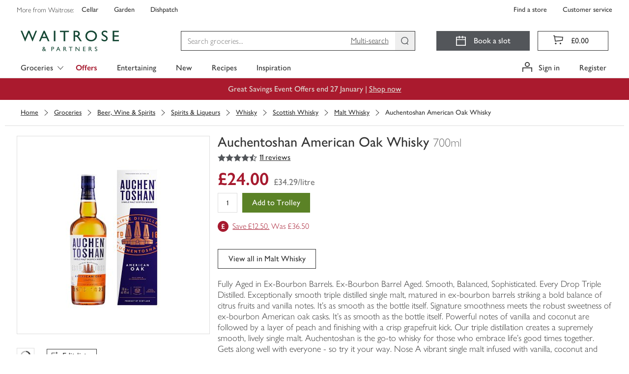

--- FILE ---
content_type: text/css
request_url: https://www.waitrose.com/ecom/assets/mfe/content-renderer/client.88110efa62acaf44898f.css
body_size: 7032
content:
@layer wtr-content-component-library{[data-cr-content] .container-fluid{padding-right:16px;padding-left:16px;margin-right:auto;margin-left:auto;max-width:1260px !important;width:100%}[data-cr-content] .container-fluid::before,[data-cr-content] .container-fluid::after{content:" ";display:table;width:0}[data-cr-content] .container-fluid::after{clear:both}@media(min-width: 992px){[data-cr-content] .container-fluid{padding-right:32px;padding-left:32px}}[data-cr-content] .container-fluid--flex::after{display:none}[data-cr-content] .row{margin-right:-8px;margin-left:-8px}[data-cr-content] .row::before,[data-cr-content] .row::after{content:" ";display:table;width:0}[data-cr-content] .row::after{clear:both}[data-cr-content] .container--flex .row{display:flex;flex-wrap:wrap}[data-cr-content] .container--flex .row::after{display:none}[data-cr-content] [class^=col-]{flex:0 0 100%;float:none;width:auto}[data-cr-content] .col-xl-12of12,[data-cr-content] .col-xl-11of12,[data-cr-content] .col-xl-10of12,[data-cr-content] .col-xl-9of12,[data-cr-content] .col-xl-8of12,[data-cr-content] .col-xl-7of12,[data-cr-content] .col-xl-6of12,[data-cr-content] .col-xl-5of12,[data-cr-content] .col-xl-4of12,[data-cr-content] .col-xl-3of12,[data-cr-content] .col-xl-2of12,[data-cr-content] .col-xl-1of12,[data-cr-content] .col-xl-11of11,[data-cr-content] .col-xl-10of11,[data-cr-content] .col-xl-9of11,[data-cr-content] .col-xl-8of11,[data-cr-content] .col-xl-7of11,[data-cr-content] .col-xl-6of11,[data-cr-content] .col-xl-5of11,[data-cr-content] .col-xl-4of11,[data-cr-content] .col-xl-3of11,[data-cr-content] .col-xl-2of11,[data-cr-content] .col-xl-1of11,[data-cr-content] .col-xl-10of10,[data-cr-content] .col-xl-9of10,[data-cr-content] .col-xl-8of10,[data-cr-content] .col-xl-7of10,[data-cr-content] .col-xl-6of10,[data-cr-content] .col-xl-5of10,[data-cr-content] .col-xl-4of10,[data-cr-content] .col-xl-3of10,[data-cr-content] .col-xl-2of10,[data-cr-content] .col-xl-1of10,[data-cr-content] .col-xl-9of9,[data-cr-content] .col-xl-8of9,[data-cr-content] .col-xl-7of9,[data-cr-content] .col-xl-6of9,[data-cr-content] .col-xl-5of9,[data-cr-content] .col-xl-4of9,[data-cr-content] .col-xl-3of9,[data-cr-content] .col-xl-2of9,[data-cr-content] .col-xl-1of9,[data-cr-content] .col-xl-8of8,[data-cr-content] .col-xl-7of8,[data-cr-content] .col-xl-6of8,[data-cr-content] .col-xl-5of8,[data-cr-content] .col-xl-4of8,[data-cr-content] .col-xl-3of8,[data-cr-content] .col-xl-2of8,[data-cr-content] .col-xl-1of8,[data-cr-content] .col-xl-7of7,[data-cr-content] .col-xl-6of7,[data-cr-content] .col-xl-5of7,[data-cr-content] .col-xl-4of7,[data-cr-content] .col-xl-3of7,[data-cr-content] .col-xl-2of7,[data-cr-content] .col-xl-1of7,[data-cr-content] .col-xl-6of6,[data-cr-content] .col-xl-5of6,[data-cr-content] .col-xl-4of6,[data-cr-content] .col-xl-3of6,[data-cr-content] .col-xl-2of6,[data-cr-content] .col-xl-1of6,[data-cr-content] .col-xl-5of5,[data-cr-content] .col-xl-4of5,[data-cr-content] .col-xl-3of5,[data-cr-content] .col-xl-2of5,[data-cr-content] .col-xl-1of5,[data-cr-content] .col-xl-4of4,[data-cr-content] .col-xl-3of4,[data-cr-content] .col-xl-2of4,[data-cr-content] .col-xl-1of4,[data-cr-content] .col-xl-3of3,[data-cr-content] .col-xl-2of3,[data-cr-content] .col-xl-1of3,[data-cr-content] .col-xl-2of2,[data-cr-content] .col-xl-1of2,[data-cr-content] .col-xl-1of1,[data-cr-content] .col-lg-12of12,[data-cr-content] .col-lg-11of12,[data-cr-content] .col-lg-10of12,[data-cr-content] .col-lg-9of12,[data-cr-content] .col-lg-8of12,[data-cr-content] .col-lg-7of12,[data-cr-content] .col-lg-6of12,[data-cr-content] .col-lg-5of12,[data-cr-content] .col-lg-4of12,[data-cr-content] .col-lg-3of12,[data-cr-content] .col-lg-2of12,[data-cr-content] .col-lg-1of12,[data-cr-content] .col-lg-11of11,[data-cr-content] .col-lg-10of11,[data-cr-content] .col-lg-9of11,[data-cr-content] .col-lg-8of11,[data-cr-content] .col-lg-7of11,[data-cr-content] .col-lg-6of11,[data-cr-content] .col-lg-5of11,[data-cr-content] .col-lg-4of11,[data-cr-content] .col-lg-3of11,[data-cr-content] .col-lg-2of11,[data-cr-content] .col-lg-1of11,[data-cr-content] .col-lg-10of10,[data-cr-content] .col-lg-9of10,[data-cr-content] .col-lg-8of10,[data-cr-content] .col-lg-7of10,[data-cr-content] .col-lg-6of10,[data-cr-content] .col-lg-5of10,[data-cr-content] .col-lg-4of10,[data-cr-content] .col-lg-3of10,[data-cr-content] .col-lg-2of10,[data-cr-content] .col-lg-1of10,[data-cr-content] .col-lg-9of9,[data-cr-content] .col-lg-8of9,[data-cr-content] .col-lg-7of9,[data-cr-content] .col-lg-6of9,[data-cr-content] .col-lg-5of9,[data-cr-content] .col-lg-4of9,[data-cr-content] .col-lg-3of9,[data-cr-content] .col-lg-2of9,[data-cr-content] .col-lg-1of9,[data-cr-content] .col-lg-8of8,[data-cr-content] .col-lg-7of8,[data-cr-content] .col-lg-6of8,[data-cr-content] .col-lg-5of8,[data-cr-content] .col-lg-4of8,[data-cr-content] .col-lg-3of8,[data-cr-content] .col-lg-2of8,[data-cr-content] .col-lg-1of8,[data-cr-content] .col-lg-7of7,[data-cr-content] .col-lg-6of7,[data-cr-content] .col-lg-5of7,[data-cr-content] .col-lg-4of7,[data-cr-content] .col-lg-3of7,[data-cr-content] .col-lg-2of7,[data-cr-content] .col-lg-1of7,[data-cr-content] .col-lg-6of6,[data-cr-content] .col-lg-5of6,[data-cr-content] .col-lg-4of6,[data-cr-content] .col-lg-3of6,[data-cr-content] .col-lg-2of6,[data-cr-content] .col-lg-1of6,[data-cr-content] .col-lg-5of5,[data-cr-content] .col-lg-4of5,[data-cr-content] .col-lg-3of5,[data-cr-content] .col-lg-2of5,[data-cr-content] .col-lg-1of5,[data-cr-content] .col-lg-4of4,[data-cr-content] .col-lg-3of4,[data-cr-content] .col-lg-2of4,[data-cr-content] .col-lg-1of4,[data-cr-content] .col-lg-3of3,[data-cr-content] .col-lg-2of3,[data-cr-content] .col-lg-1of3,[data-cr-content] .col-lg-2of2,[data-cr-content] .col-lg-1of2,[data-cr-content] .col-lg-1of1,[data-cr-content] .col-md-12of12,[data-cr-content] .col-md-11of12,[data-cr-content] .col-md-10of12,[data-cr-content] .col-md-9of12,[data-cr-content] .col-md-8of12,[data-cr-content] .col-md-7of12,[data-cr-content] .col-md-6of12,[data-cr-content] .col-md-5of12,[data-cr-content] .col-md-4of12,[data-cr-content] .col-md-3of12,[data-cr-content] .col-md-2of12,[data-cr-content] .col-md-1of12,[data-cr-content] .col-md-11of11,[data-cr-content] .col-md-10of11,[data-cr-content] .col-md-9of11,[data-cr-content] .col-md-8of11,[data-cr-content] .col-md-7of11,[data-cr-content] .col-md-6of11,[data-cr-content] .col-md-5of11,[data-cr-content] .col-md-4of11,[data-cr-content] .col-md-3of11,[data-cr-content] .col-md-2of11,[data-cr-content] .col-md-1of11,[data-cr-content] .col-md-10of10,[data-cr-content] .col-md-9of10,[data-cr-content] .col-md-8of10,[data-cr-content] .col-md-7of10,[data-cr-content] .col-md-6of10,[data-cr-content] .col-md-5of10,[data-cr-content] .col-md-4of10,[data-cr-content] .col-md-3of10,[data-cr-content] .col-md-2of10,[data-cr-content] .col-md-1of10,[data-cr-content] .col-md-9of9,[data-cr-content] .col-md-8of9,[data-cr-content] .col-md-7of9,[data-cr-content] .col-md-6of9,[data-cr-content] .col-md-5of9,[data-cr-content] .col-md-4of9,[data-cr-content] .col-md-3of9,[data-cr-content] .col-md-2of9,[data-cr-content] .col-md-1of9,[data-cr-content] .col-md-8of8,[data-cr-content] .col-md-7of8,[data-cr-content] .col-md-6of8,[data-cr-content] .col-md-5of8,[data-cr-content] .col-md-4of8,[data-cr-content] .col-md-3of8,[data-cr-content] .col-md-2of8,[data-cr-content] .col-md-1of8,[data-cr-content] .col-md-7of7,[data-cr-content] .col-md-6of7,[data-cr-content] .col-md-5of7,[data-cr-content] .col-md-4of7,[data-cr-content] .col-md-3of7,[data-cr-content] .col-md-2of7,[data-cr-content] .col-md-1of7,[data-cr-content] .col-md-6of6,[data-cr-content] .col-md-5of6,[data-cr-content] .col-md-4of6,[data-cr-content] .col-md-3of6,[data-cr-content] .col-md-2of6,[data-cr-content] .col-md-1of6,[data-cr-content] .col-md-5of5,[data-cr-content] .col-md-4of5,[data-cr-content] .col-md-3of5,[data-cr-content] .col-md-2of5,[data-cr-content] .col-md-1of5,[data-cr-content] .col-md-4of4,[data-cr-content] .col-md-3of4,[data-cr-content] .col-md-2of4,[data-cr-content] .col-md-1of4,[data-cr-content] .col-md-3of3,[data-cr-content] .col-md-2of3,[data-cr-content] .col-md-1of3,[data-cr-content] .col-md-2of2,[data-cr-content] .col-md-1of2,[data-cr-content] .col-md-1of1,[data-cr-content] .col-sm-12of12,[data-cr-content] .col-sm-11of12,[data-cr-content] .col-sm-10of12,[data-cr-content] .col-sm-9of12,[data-cr-content] .col-sm-8of12,[data-cr-content] .col-sm-7of12,[data-cr-content] .col-sm-6of12,[data-cr-content] .col-sm-5of12,[data-cr-content] .col-sm-4of12,[data-cr-content] .col-sm-3of12,[data-cr-content] .col-sm-2of12,[data-cr-content] .col-sm-1of12,[data-cr-content] .col-sm-11of11,[data-cr-content] .col-sm-10of11,[data-cr-content] .col-sm-9of11,[data-cr-content] .col-sm-8of11,[data-cr-content] .col-sm-7of11,[data-cr-content] .col-sm-6of11,[data-cr-content] .col-sm-5of11,[data-cr-content] .col-sm-4of11,[data-cr-content] .col-sm-3of11,[data-cr-content] .col-sm-2of11,[data-cr-content] .col-sm-1of11,[data-cr-content] .col-sm-10of10,[data-cr-content] .col-sm-9of10,[data-cr-content] .col-sm-8of10,[data-cr-content] .col-sm-7of10,[data-cr-content] .col-sm-6of10,[data-cr-content] .col-sm-5of10,[data-cr-content] .col-sm-4of10,[data-cr-content] .col-sm-3of10,[data-cr-content] .col-sm-2of10,[data-cr-content] .col-sm-1of10,[data-cr-content] .col-sm-9of9,[data-cr-content] .col-sm-8of9,[data-cr-content] .col-sm-7of9,[data-cr-content] .col-sm-6of9,[data-cr-content] .col-sm-5of9,[data-cr-content] .col-sm-4of9,[data-cr-content] .col-sm-3of9,[data-cr-content] .col-sm-2of9,[data-cr-content] .col-sm-1of9,[data-cr-content] .col-sm-8of8,[data-cr-content] .col-sm-7of8,[data-cr-content] .col-sm-6of8,[data-cr-content] .col-sm-5of8,[data-cr-content] .col-sm-4of8,[data-cr-content] .col-sm-3of8,[data-cr-content] .col-sm-2of8,[data-cr-content] .col-sm-1of8,[data-cr-content] .col-sm-7of7,[data-cr-content] .col-sm-6of7,[data-cr-content] .col-sm-5of7,[data-cr-content] .col-sm-4of7,[data-cr-content] .col-sm-3of7,[data-cr-content] .col-sm-2of7,[data-cr-content] .col-sm-1of7,[data-cr-content] .col-sm-6of6,[data-cr-content] .col-sm-5of6,[data-cr-content] .col-sm-4of6,[data-cr-content] .col-sm-3of6,[data-cr-content] .col-sm-2of6,[data-cr-content] .col-sm-1of6,[data-cr-content] .col-sm-5of5,[data-cr-content] .col-sm-4of5,[data-cr-content] .col-sm-3of5,[data-cr-content] .col-sm-2of5,[data-cr-content] .col-sm-1of5,[data-cr-content] .col-sm-4of4,[data-cr-content] .col-sm-3of4,[data-cr-content] .col-sm-2of4,[data-cr-content] .col-sm-1of4,[data-cr-content] .col-sm-3of3,[data-cr-content] .col-sm-2of3,[data-cr-content] .col-sm-1of3,[data-cr-content] .col-sm-2of2,[data-cr-content] .col-sm-1of2,[data-cr-content] .col-sm-1of1,[data-cr-content] .col-xs-12of12,[data-cr-content] .col-xs-11of12,[data-cr-content] .col-xs-10of12,[data-cr-content] .col-xs-9of12,[data-cr-content] .col-xs-8of12,[data-cr-content] .col-xs-7of12,[data-cr-content] .col-xs-6of12,[data-cr-content] .col-xs-5of12,[data-cr-content] .col-xs-4of12,[data-cr-content] .col-xs-3of12,[data-cr-content] .col-xs-2of12,[data-cr-content] .col-xs-1of12,[data-cr-content] .col-xs-11of11,[data-cr-content] .col-xs-10of11,[data-cr-content] .col-xs-9of11,[data-cr-content] .col-xs-8of11,[data-cr-content] .col-xs-7of11,[data-cr-content] .col-xs-6of11,[data-cr-content] .col-xs-5of11,[data-cr-content] .col-xs-4of11,[data-cr-content] .col-xs-3of11,[data-cr-content] .col-xs-2of11,[data-cr-content] .col-xs-1of11,[data-cr-content] .col-xs-10of10,[data-cr-content] .col-xs-9of10,[data-cr-content] .col-xs-8of10,[data-cr-content] .col-xs-7of10,[data-cr-content] .col-xs-6of10,[data-cr-content] .col-xs-5of10,[data-cr-content] .col-xs-4of10,[data-cr-content] .col-xs-3of10,[data-cr-content] .col-xs-2of10,[data-cr-content] .col-xs-1of10,[data-cr-content] .col-xs-9of9,[data-cr-content] .col-xs-8of9,[data-cr-content] .col-xs-7of9,[data-cr-content] .col-xs-6of9,[data-cr-content] .col-xs-5of9,[data-cr-content] .col-xs-4of9,[data-cr-content] .col-xs-3of9,[data-cr-content] .col-xs-2of9,[data-cr-content] .col-xs-1of9,[data-cr-content] .col-xs-8of8,[data-cr-content] .col-xs-7of8,[data-cr-content] .col-xs-6of8,[data-cr-content] .col-xs-5of8,[data-cr-content] .col-xs-4of8,[data-cr-content] .col-xs-3of8,[data-cr-content] .col-xs-2of8,[data-cr-content] .col-xs-1of8,[data-cr-content] .col-xs-7of7,[data-cr-content] .col-xs-6of7,[data-cr-content] .col-xs-5of7,[data-cr-content] .col-xs-4of7,[data-cr-content] .col-xs-3of7,[data-cr-content] .col-xs-2of7,[data-cr-content] .col-xs-1of7,[data-cr-content] .col-xs-6of6,[data-cr-content] .col-xs-5of6,[data-cr-content] .col-xs-4of6,[data-cr-content] .col-xs-3of6,[data-cr-content] .col-xs-2of6,[data-cr-content] .col-xs-1of6,[data-cr-content] .col-xs-5of5,[data-cr-content] .col-xs-4of5,[data-cr-content] .col-xs-3of5,[data-cr-content] .col-xs-2of5,[data-cr-content] .col-xs-1of5,[data-cr-content] .col-xs-4of4,[data-cr-content] .col-xs-3of4,[data-cr-content] .col-xs-2of4,[data-cr-content] .col-xs-1of4,[data-cr-content] .col-xs-3of3,[data-cr-content] .col-xs-2of3,[data-cr-content] .col-xs-1of3,[data-cr-content] .col-xs-2of2,[data-cr-content] .col-xs-1of2,[data-cr-content] .col-xs-1of1{min-height:1px;padding-right:8px;padding-left:8px;position:relative}[data-cr-content] .container--flex .col-xs-first{order:-1}[data-cr-content] .container--flex .col-xs-last{order:1}[data-cr-content] .container--flex .col-xs-top{align-self:flex-start}[data-cr-content] .container--flex .col-xs-center{align-self:center}[data-cr-content] .container--flex .col-xs-bottom{align-self:flex-end}[data-cr-content] .container--flex .row-xs-top{align-items:flex-start}[data-cr-content] .container--flex .row-xs-center{align-items:center}[data-cr-content] .container--flex .row-xs-bottom{align-items:flex-end}@media(max-width: 543px){[data-cr-content] .col-xs-hide{display:none}}[data-cr-content] .col-xs-push-0of1{left:auto}[data-cr-content] .col-xs-pull-0of1{right:auto}[data-cr-content] .col-xs-offset-0of1{margin-left:0}[data-cr-content] .col-xs-1of1{float:left;width:100%}[data-cr-content] .container--flex .col-xs-1of1{flex:0 0 auto;float:none}[data-cr-content] .col-xs-push-0of2{left:auto}[data-cr-content] .col-xs-pull-0of2{right:auto}[data-cr-content] .col-xs-offset-0of2{margin-left:0}[data-cr-content] .col-xs-1of2{float:left;width:50%}[data-cr-content] .container--flex .col-xs-1of2{flex:0 0 auto;float:none}[data-cr-content] .col-xs-push-1of2{left:50%}[data-cr-content] .col-xs-pull-1of2{right:50%}[data-cr-content] .col-xs-offset-1of2{margin-left:50%}[data-cr-content] .col-xs-2of2{float:left;width:100%}[data-cr-content] .container--flex .col-xs-2of2{flex:0 0 auto;float:none}[data-cr-content] .col-xs-push-0of3{left:auto}[data-cr-content] .col-xs-pull-0of3{right:auto}[data-cr-content] .col-xs-offset-0of3{margin-left:0}[data-cr-content] .col-xs-1of3{float:left;width:33.3333333333%}[data-cr-content] .container--flex .col-xs-1of3{flex:0 0 auto;float:none}[data-cr-content] .col-xs-push-1of3{left:33.3333333333%}[data-cr-content] .col-xs-pull-1of3{right:33.3333333333%}[data-cr-content] .col-xs-offset-1of3{margin-left:33.3333333333%}[data-cr-content] .col-xs-2of3{float:left;width:66.6666666667%}[data-cr-content] .container--flex .col-xs-2of3{flex:0 0 auto;float:none}[data-cr-content] .col-xs-push-2of3{left:66.6666666667%}[data-cr-content] .col-xs-pull-2of3{right:66.6666666667%}[data-cr-content] .col-xs-offset-2of3{margin-left:66.6666666667%}[data-cr-content] .col-xs-3of3{float:left;width:100%}[data-cr-content] .container--flex .col-xs-3of3{flex:0 0 auto;float:none}[data-cr-content] .col-xs-push-0of4{left:auto}[data-cr-content] .col-xs-pull-0of4{right:auto}[data-cr-content] .col-xs-offset-0of4{margin-left:0}[data-cr-content] .col-xs-1of4{float:left;width:25%}[data-cr-content] .container--flex .col-xs-1of4{flex:0 0 auto;float:none}[data-cr-content] .col-xs-push-1of4{left:25%}[data-cr-content] .col-xs-pull-1of4{right:25%}[data-cr-content] .col-xs-offset-1of4{margin-left:25%}[data-cr-content] .col-xs-2of4{float:left;width:50%}[data-cr-content] .container--flex .col-xs-2of4{flex:0 0 auto;float:none}[data-cr-content] .col-xs-push-2of4{left:50%}[data-cr-content] .col-xs-pull-2of4{right:50%}[data-cr-content] .col-xs-offset-2of4{margin-left:50%}[data-cr-content] .col-xs-3of4{float:left;width:75%}[data-cr-content] .container--flex .col-xs-3of4{flex:0 0 auto;float:none}[data-cr-content] .col-xs-push-3of4{left:75%}[data-cr-content] .col-xs-pull-3of4{right:75%}[data-cr-content] .col-xs-offset-3of4{margin-left:75%}[data-cr-content] .col-xs-4of4{float:left;width:100%}[data-cr-content] .container--flex .col-xs-4of4{flex:0 0 auto;float:none}[data-cr-content] .col-xs-push-0of5{left:auto}[data-cr-content] .col-xs-pull-0of5{right:auto}[data-cr-content] .col-xs-offset-0of5{margin-left:0}[data-cr-content] .col-xs-1of5{float:left;width:20%}[data-cr-content] .container--flex .col-xs-1of5{flex:0 0 auto;float:none}[data-cr-content] .col-xs-push-1of5{left:20%}[data-cr-content] .col-xs-pull-1of5{right:20%}[data-cr-content] .col-xs-offset-1of5{margin-left:20%}[data-cr-content] .col-xs-2of5{float:left;width:40%}[data-cr-content] .container--flex .col-xs-2of5{flex:0 0 auto;float:none}[data-cr-content] .col-xs-push-2of5{left:40%}[data-cr-content] .col-xs-pull-2of5{right:40%}[data-cr-content] .col-xs-offset-2of5{margin-left:40%}[data-cr-content] .col-xs-3of5{float:left;width:60%}[data-cr-content] .container--flex .col-xs-3of5{flex:0 0 auto;float:none}[data-cr-content] .col-xs-push-3of5{left:60%}[data-cr-content] .col-xs-pull-3of5{right:60%}[data-cr-content] .col-xs-offset-3of5{margin-left:60%}[data-cr-content] .col-xs-4of5{float:left;width:80%}[data-cr-content] .container--flex .col-xs-4of5{flex:0 0 auto;float:none}[data-cr-content] .col-xs-push-4of5{left:80%}[data-cr-content] .col-xs-pull-4of5{right:80%}[data-cr-content] .col-xs-offset-4of5{margin-left:80%}[data-cr-content] .col-xs-5of5{float:left;width:100%}[data-cr-content] .container--flex .col-xs-5of5{flex:0 0 auto;float:none}[data-cr-content] .col-xs-push-0of6{left:auto}[data-cr-content] .col-xs-pull-0of6{right:auto}[data-cr-content] .col-xs-offset-0of6{margin-left:0}[data-cr-content] .col-xs-1of6{float:left;width:16.6666666667%}[data-cr-content] .container--flex .col-xs-1of6{flex:0 0 auto;float:none}[data-cr-content] .col-xs-push-1of6{left:16.6666666667%}[data-cr-content] .col-xs-pull-1of6{right:16.6666666667%}[data-cr-content] .col-xs-offset-1of6{margin-left:16.6666666667%}[data-cr-content] .col-xs-2of6{float:left;width:33.3333333333%}[data-cr-content] .container--flex .col-xs-2of6{flex:0 0 auto;float:none}[data-cr-content] .col-xs-push-2of6{left:33.3333333333%}[data-cr-content] .col-xs-pull-2of6{right:33.3333333333%}[data-cr-content] .col-xs-offset-2of6{margin-left:33.3333333333%}[data-cr-content] .col-xs-3of6{float:left;width:50%}[data-cr-content] .container--flex .col-xs-3of6{flex:0 0 auto;float:none}[data-cr-content] .col-xs-push-3of6{left:50%}[data-cr-content] .col-xs-pull-3of6{right:50%}[data-cr-content] .col-xs-offset-3of6{margin-left:50%}[data-cr-content] .col-xs-4of6{float:left;width:66.6666666667%}[data-cr-content] .container--flex .col-xs-4of6{flex:0 0 auto;float:none}[data-cr-content] .col-xs-push-4of6{left:66.6666666667%}[data-cr-content] .col-xs-pull-4of6{right:66.6666666667%}[data-cr-content] .col-xs-offset-4of6{margin-left:66.6666666667%}[data-cr-content] .col-xs-5of6{float:left;width:83.3333333333%}[data-cr-content] .container--flex .col-xs-5of6{flex:0 0 auto;float:none}[data-cr-content] .col-xs-push-5of6{left:83.3333333333%}[data-cr-content] .col-xs-pull-5of6{right:83.3333333333%}[data-cr-content] .col-xs-offset-5of6{margin-left:83.3333333333%}[data-cr-content] .col-xs-6of6{float:left;width:100%}[data-cr-content] .container--flex .col-xs-6of6{flex:0 0 auto;float:none}[data-cr-content] .col-xs-push-0of7{left:auto}[data-cr-content] .col-xs-pull-0of7{right:auto}[data-cr-content] .col-xs-offset-0of7{margin-left:0}[data-cr-content] .col-xs-1of7{float:left;width:14.2857142857%}[data-cr-content] .container--flex .col-xs-1of7{flex:0 0 auto;float:none}[data-cr-content] .col-xs-push-1of7{left:14.2857142857%}[data-cr-content] .col-xs-pull-1of7{right:14.2857142857%}[data-cr-content] .col-xs-offset-1of7{margin-left:14.2857142857%}[data-cr-content] .col-xs-2of7{float:left;width:28.5714285714%}[data-cr-content] .container--flex .col-xs-2of7{flex:0 0 auto;float:none}[data-cr-content] .col-xs-push-2of7{left:28.5714285714%}[data-cr-content] .col-xs-pull-2of7{right:28.5714285714%}[data-cr-content] .col-xs-offset-2of7{margin-left:28.5714285714%}[data-cr-content] .col-xs-3of7{float:left;width:42.8571428571%}[data-cr-content] .container--flex .col-xs-3of7{flex:0 0 auto;float:none}[data-cr-content] .col-xs-push-3of7{left:42.8571428571%}[data-cr-content] .col-xs-pull-3of7{right:42.8571428571%}[data-cr-content] .col-xs-offset-3of7{margin-left:42.8571428571%}[data-cr-content] .col-xs-4of7{float:left;width:57.1428571429%}[data-cr-content] .container--flex .col-xs-4of7{flex:0 0 auto;float:none}[data-cr-content] .col-xs-push-4of7{left:57.1428571429%}[data-cr-content] .col-xs-pull-4of7{right:57.1428571429%}[data-cr-content] .col-xs-offset-4of7{margin-left:57.1428571429%}[data-cr-content] .col-xs-5of7{float:left;width:71.4285714286%}[data-cr-content] .container--flex .col-xs-5of7{flex:0 0 auto;float:none}[data-cr-content] .col-xs-push-5of7{left:71.4285714286%}[data-cr-content] .col-xs-pull-5of7{right:71.4285714286%}[data-cr-content] .col-xs-offset-5of7{margin-left:71.4285714286%}[data-cr-content] .col-xs-6of7{float:left;width:85.7142857143%}[data-cr-content] .container--flex .col-xs-6of7{flex:0 0 auto;float:none}[data-cr-content] .col-xs-push-6of7{left:85.7142857143%}[data-cr-content] .col-xs-pull-6of7{right:85.7142857143%}[data-cr-content] .col-xs-offset-6of7{margin-left:85.7142857143%}[data-cr-content] .col-xs-7of7{float:left;width:100%}[data-cr-content] .container--flex .col-xs-7of7{flex:0 0 auto;float:none}[data-cr-content] .col-xs-push-0of8{left:auto}[data-cr-content] .col-xs-pull-0of8{right:auto}[data-cr-content] .col-xs-offset-0of8{margin-left:0}[data-cr-content] .col-xs-1of8{float:left;width:12.5%}[data-cr-content] .container--flex .col-xs-1of8{flex:0 0 auto;float:none}[data-cr-content] .col-xs-push-1of8{left:12.5%}[data-cr-content] .col-xs-pull-1of8{right:12.5%}[data-cr-content] .col-xs-offset-1of8{margin-left:12.5%}[data-cr-content] .col-xs-2of8{float:left;width:25%}[data-cr-content] .container--flex .col-xs-2of8{flex:0 0 auto;float:none}[data-cr-content] .col-xs-push-2of8{left:25%}[data-cr-content] .col-xs-pull-2of8{right:25%}[data-cr-content] .col-xs-offset-2of8{margin-left:25%}[data-cr-content] .col-xs-3of8{float:left;width:37.5%}[data-cr-content] .container--flex .col-xs-3of8{flex:0 0 auto;float:none}[data-cr-content] .col-xs-push-3of8{left:37.5%}[data-cr-content] .col-xs-pull-3of8{right:37.5%}[data-cr-content] .col-xs-offset-3of8{margin-left:37.5%}[data-cr-content] .col-xs-4of8{float:left;width:50%}[data-cr-content] .container--flex .col-xs-4of8{flex:0 0 auto;float:none}[data-cr-content] .col-xs-push-4of8{left:50%}[data-cr-content] .col-xs-pull-4of8{right:50%}[data-cr-content] .col-xs-offset-4of8{margin-left:50%}[data-cr-content] .col-xs-5of8{float:left;width:62.5%}[data-cr-content] .container--flex .col-xs-5of8{flex:0 0 auto;float:none}[data-cr-content] .col-xs-push-5of8{left:62.5%}[data-cr-content] .col-xs-pull-5of8{right:62.5%}[data-cr-content] .col-xs-offset-5of8{margin-left:62.5%}[data-cr-content] .col-xs-6of8{float:left;width:75%}[data-cr-content] .container--flex .col-xs-6of8{flex:0 0 auto;float:none}[data-cr-content] .col-xs-push-6of8{left:75%}[data-cr-content] .col-xs-pull-6of8{right:75%}[data-cr-content] .col-xs-offset-6of8{margin-left:75%}[data-cr-content] .col-xs-7of8{float:left;width:87.5%}[data-cr-content] .container--flex .col-xs-7of8{flex:0 0 auto;float:none}[data-cr-content] .col-xs-push-7of8{left:87.5%}[data-cr-content] .col-xs-pull-7of8{right:87.5%}[data-cr-content] .col-xs-offset-7of8{margin-left:87.5%}[data-cr-content] .col-xs-8of8{float:left;width:100%}[data-cr-content] .container--flex .col-xs-8of8{flex:0 0 auto;float:none}[data-cr-content] .col-xs-push-0of9{left:auto}[data-cr-content] .col-xs-pull-0of9{right:auto}[data-cr-content] .col-xs-offset-0of9{margin-left:0}[data-cr-content] .col-xs-1of9{float:left;width:11.1111111111%}[data-cr-content] .container--flex .col-xs-1of9{flex:0 0 auto;float:none}[data-cr-content] .col-xs-push-1of9{left:11.1111111111%}[data-cr-content] .col-xs-pull-1of9{right:11.1111111111%}[data-cr-content] .col-xs-offset-1of9{margin-left:11.1111111111%}[data-cr-content] .col-xs-2of9{float:left;width:22.2222222222%}[data-cr-content] .container--flex .col-xs-2of9{flex:0 0 auto;float:none}[data-cr-content] .col-xs-push-2of9{left:22.2222222222%}[data-cr-content] .col-xs-pull-2of9{right:22.2222222222%}[data-cr-content] .col-xs-offset-2of9{margin-left:22.2222222222%}[data-cr-content] .col-xs-3of9{float:left;width:33.3333333333%}[data-cr-content] .container--flex .col-xs-3of9{flex:0 0 auto;float:none}[data-cr-content] .col-xs-push-3of9{left:33.3333333333%}[data-cr-content] .col-xs-pull-3of9{right:33.3333333333%}[data-cr-content] .col-xs-offset-3of9{margin-left:33.3333333333%}[data-cr-content] .col-xs-4of9{float:left;width:44.4444444444%}[data-cr-content] .container--flex .col-xs-4of9{flex:0 0 auto;float:none}[data-cr-content] .col-xs-push-4of9{left:44.4444444444%}[data-cr-content] .col-xs-pull-4of9{right:44.4444444444%}[data-cr-content] .col-xs-offset-4of9{margin-left:44.4444444444%}[data-cr-content] .col-xs-5of9{float:left;width:55.5555555556%}[data-cr-content] .container--flex .col-xs-5of9{flex:0 0 auto;float:none}[data-cr-content] .col-xs-push-5of9{left:55.5555555556%}[data-cr-content] .col-xs-pull-5of9{right:55.5555555556%}[data-cr-content] .col-xs-offset-5of9{margin-left:55.5555555556%}[data-cr-content] .col-xs-6of9{float:left;width:66.6666666667%}[data-cr-content] .container--flex .col-xs-6of9{flex:0 0 auto;float:none}[data-cr-content] .col-xs-push-6of9{left:66.6666666667%}[data-cr-content] .col-xs-pull-6of9{right:66.6666666667%}[data-cr-content] .col-xs-offset-6of9{margin-left:66.6666666667%}[data-cr-content] .col-xs-7of9{float:left;width:77.7777777778%}[data-cr-content] .container--flex .col-xs-7of9{flex:0 0 auto;float:none}[data-cr-content] .col-xs-push-7of9{left:77.7777777778%}[data-cr-content] .col-xs-pull-7of9{right:77.7777777778%}[data-cr-content] .col-xs-offset-7of9{margin-left:77.7777777778%}[data-cr-content] .col-xs-8of9{float:left;width:88.8888888889%}[data-cr-content] .container--flex .col-xs-8of9{flex:0 0 auto;float:none}[data-cr-content] .col-xs-push-8of9{left:88.8888888889%}[data-cr-content] .col-xs-pull-8of9{right:88.8888888889%}[data-cr-content] .col-xs-offset-8of9{margin-left:88.8888888889%}[data-cr-content] .col-xs-9of9{float:left;width:100%}[data-cr-content] .container--flex .col-xs-9of9{flex:0 0 auto;float:none}[data-cr-content] .col-xs-push-0of10{left:auto}[data-cr-content] .col-xs-pull-0of10{right:auto}[data-cr-content] .col-xs-offset-0of10{margin-left:0}[data-cr-content] .col-xs-1of10{float:left;width:10%}[data-cr-content] .container--flex .col-xs-1of10{flex:0 0 auto;float:none}[data-cr-content] .col-xs-push-1of10{left:10%}[data-cr-content] .col-xs-pull-1of10{right:10%}[data-cr-content] .col-xs-offset-1of10{margin-left:10%}[data-cr-content] .col-xs-2of10{float:left;width:20%}[data-cr-content] .container--flex .col-xs-2of10{flex:0 0 auto;float:none}[data-cr-content] .col-xs-push-2of10{left:20%}[data-cr-content] .col-xs-pull-2of10{right:20%}[data-cr-content] .col-xs-offset-2of10{margin-left:20%}[data-cr-content] .col-xs-3of10{float:left;width:30%}[data-cr-content] .container--flex .col-xs-3of10{flex:0 0 auto;float:none}[data-cr-content] .col-xs-push-3of10{left:30%}[data-cr-content] .col-xs-pull-3of10{right:30%}[data-cr-content] .col-xs-offset-3of10{margin-left:30%}[data-cr-content] .col-xs-4of10{float:left;width:40%}[data-cr-content] .container--flex .col-xs-4of10{flex:0 0 auto;float:none}[data-cr-content] .col-xs-push-4of10{left:40%}[data-cr-content] .col-xs-pull-4of10{right:40%}[data-cr-content] .col-xs-offset-4of10{margin-left:40%}[data-cr-content] .col-xs-5of10{float:left;width:50%}[data-cr-content] .container--flex .col-xs-5of10{flex:0 0 auto;float:none}[data-cr-content] .col-xs-push-5of10{left:50%}[data-cr-content] .col-xs-pull-5of10{right:50%}[data-cr-content] .col-xs-offset-5of10{margin-left:50%}[data-cr-content] .col-xs-6of10{float:left;width:60%}[data-cr-content] .container--flex .col-xs-6of10{flex:0 0 auto;float:none}[data-cr-content] .col-xs-push-6of10{left:60%}[data-cr-content] .col-xs-pull-6of10{right:60%}[data-cr-content] .col-xs-offset-6of10{margin-left:60%}[data-cr-content] .col-xs-7of10{float:left;width:70%}[data-cr-content] .container--flex .col-xs-7of10{flex:0 0 auto;float:none}[data-cr-content] .col-xs-push-7of10{left:70%}[data-cr-content] .col-xs-pull-7of10{right:70%}[data-cr-content] .col-xs-offset-7of10{margin-left:70%}[data-cr-content] .col-xs-8of10{float:left;width:80%}[data-cr-content] .container--flex .col-xs-8of10{flex:0 0 auto;float:none}[data-cr-content] .col-xs-push-8of10{left:80%}[data-cr-content] .col-xs-pull-8of10{right:80%}[data-cr-content] .col-xs-offset-8of10{margin-left:80%}[data-cr-content] .col-xs-9of10{float:left;width:90%}[data-cr-content] .container--flex .col-xs-9of10{flex:0 0 auto;float:none}[data-cr-content] .col-xs-push-9of10{left:90%}[data-cr-content] .col-xs-pull-9of10{right:90%}[data-cr-content] .col-xs-offset-9of10{margin-left:90%}[data-cr-content] .col-xs-10of10{float:left;width:100%}[data-cr-content] .container--flex .col-xs-10of10{flex:0 0 auto;float:none}[data-cr-content] .col-xs-push-0of11{left:auto}[data-cr-content] .col-xs-pull-0of11{right:auto}[data-cr-content] .col-xs-offset-0of11{margin-left:0}[data-cr-content] .col-xs-1of11{float:left;width:9.0909090909%}[data-cr-content] .container--flex .col-xs-1of11{flex:0 0 auto;float:none}[data-cr-content] .col-xs-push-1of11{left:9.0909090909%}[data-cr-content] .col-xs-pull-1of11{right:9.0909090909%}[data-cr-content] .col-xs-offset-1of11{margin-left:9.0909090909%}[data-cr-content] .col-xs-2of11{float:left;width:18.1818181818%}[data-cr-content] .container--flex .col-xs-2of11{flex:0 0 auto;float:none}[data-cr-content] .col-xs-push-2of11{left:18.1818181818%}[data-cr-content] .col-xs-pull-2of11{right:18.1818181818%}[data-cr-content] .col-xs-offset-2of11{margin-left:18.1818181818%}[data-cr-content] .col-xs-3of11{float:left;width:27.2727272727%}[data-cr-content] .container--flex .col-xs-3of11{flex:0 0 auto;float:none}[data-cr-content] .col-xs-push-3of11{left:27.2727272727%}[data-cr-content] .col-xs-pull-3of11{right:27.2727272727%}[data-cr-content] .col-xs-offset-3of11{margin-left:27.2727272727%}[data-cr-content] .col-xs-4of11{float:left;width:36.3636363636%}[data-cr-content] .container--flex .col-xs-4of11{flex:0 0 auto;float:none}[data-cr-content] .col-xs-push-4of11{left:36.3636363636%}[data-cr-content] .col-xs-pull-4of11{right:36.3636363636%}[data-cr-content] .col-xs-offset-4of11{margin-left:36.3636363636%}[data-cr-content] .col-xs-5of11{float:left;width:45.4545454545%}[data-cr-content] .container--flex .col-xs-5of11{flex:0 0 auto;float:none}[data-cr-content] .col-xs-push-5of11{left:45.4545454545%}[data-cr-content] .col-xs-pull-5of11{right:45.4545454545%}[data-cr-content] .col-xs-offset-5of11{margin-left:45.4545454545%}[data-cr-content] .col-xs-6of11{float:left;width:54.5454545455%}[data-cr-content] .container--flex .col-xs-6of11{flex:0 0 auto;float:none}[data-cr-content] .col-xs-push-6of11{left:54.5454545455%}[data-cr-content] .col-xs-pull-6of11{right:54.5454545455%}[data-cr-content] .col-xs-offset-6of11{margin-left:54.5454545455%}[data-cr-content] .col-xs-7of11{float:left;width:63.6363636364%}[data-cr-content] .container--flex .col-xs-7of11{flex:0 0 auto;float:none}[data-cr-content] .col-xs-push-7of11{left:63.6363636364%}[data-cr-content] .col-xs-pull-7of11{right:63.6363636364%}[data-cr-content] .col-xs-offset-7of11{margin-left:63.6363636364%}[data-cr-content] .col-xs-8of11{float:left;width:72.7272727273%}[data-cr-content] .container--flex .col-xs-8of11{flex:0 0 auto;float:none}[data-cr-content] .col-xs-push-8of11{left:72.7272727273%}[data-cr-content] .col-xs-pull-8of11{right:72.7272727273%}[data-cr-content] .col-xs-offset-8of11{margin-left:72.7272727273%}[data-cr-content] .col-xs-9of11{float:left;width:81.8181818182%}[data-cr-content] .container--flex .col-xs-9of11{flex:0 0 auto;float:none}[data-cr-content] .col-xs-push-9of11{left:81.8181818182%}[data-cr-content] .col-xs-pull-9of11{right:81.8181818182%}[data-cr-content] .col-xs-offset-9of11{margin-left:81.8181818182%}[data-cr-content] .col-xs-10of11{float:left;width:90.9090909091%}[data-cr-content] .container--flex .col-xs-10of11{flex:0 0 auto;float:none}[data-cr-content] .col-xs-push-10of11{left:90.9090909091%}[data-cr-content] .col-xs-pull-10of11{right:90.9090909091%}[data-cr-content] .col-xs-offset-10of11{margin-left:90.9090909091%}[data-cr-content] .col-xs-11of11{float:left;width:100%}[data-cr-content] .container--flex .col-xs-11of11{flex:0 0 auto;float:none}[data-cr-content] .col-xs-push-0of12{left:auto}[data-cr-content] .col-xs-pull-0of12{right:auto}[data-cr-content] .col-xs-offset-0of12{margin-left:0}[data-cr-content] .col-xs-1of12{float:left;width:8.3333333333%}[data-cr-content] .container--flex .col-xs-1of12{flex:0 0 auto;float:none}[data-cr-content] .col-xs-push-1of12{left:8.3333333333%}[data-cr-content] .col-xs-pull-1of12{right:8.3333333333%}[data-cr-content] .col-xs-offset-1of12{margin-left:8.3333333333%}[data-cr-content] .col-xs-2of12{float:left;width:16.6666666667%}[data-cr-content] .container--flex .col-xs-2of12{flex:0 0 auto;float:none}[data-cr-content] .col-xs-push-2of12{left:16.6666666667%}[data-cr-content] .col-xs-pull-2of12{right:16.6666666667%}[data-cr-content] .col-xs-offset-2of12{margin-left:16.6666666667%}[data-cr-content] .col-xs-3of12{float:left;width:25%}[data-cr-content] .container--flex .col-xs-3of12{flex:0 0 auto;float:none}[data-cr-content] .col-xs-push-3of12{left:25%}[data-cr-content] .col-xs-pull-3of12{right:25%}[data-cr-content] .col-xs-offset-3of12{margin-left:25%}[data-cr-content] .col-xs-4of12{float:left;width:33.3333333333%}[data-cr-content] .container--flex .col-xs-4of12{flex:0 0 auto;float:none}[data-cr-content] .col-xs-push-4of12{left:33.3333333333%}[data-cr-content] .col-xs-pull-4of12{right:33.3333333333%}[data-cr-content] .col-xs-offset-4of12{margin-left:33.3333333333%}[data-cr-content] .col-xs-5of12{float:left;width:41.6666666667%}[data-cr-content] .container--flex .col-xs-5of12{flex:0 0 auto;float:none}[data-cr-content] .col-xs-push-5of12{left:41.6666666667%}[data-cr-content] .col-xs-pull-5of12{right:41.6666666667%}[data-cr-content] .col-xs-offset-5of12{margin-left:41.6666666667%}[data-cr-content] .col-xs-6of12{float:left;width:50%}[data-cr-content] .container--flex .col-xs-6of12{flex:0 0 auto;float:none}[data-cr-content] .col-xs-push-6of12{left:50%}[data-cr-content] .col-xs-pull-6of12{right:50%}[data-cr-content] .col-xs-offset-6of12{margin-left:50%}[data-cr-content] .col-xs-7of12{float:left;width:58.3333333333%}[data-cr-content] .container--flex .col-xs-7of12{flex:0 0 auto;float:none}[data-cr-content] .col-xs-push-7of12{left:58.3333333333%}[data-cr-content] .col-xs-pull-7of12{right:58.3333333333%}[data-cr-content] .col-xs-offset-7of12{margin-left:58.3333333333%}[data-cr-content] .col-xs-8of12{float:left;width:66.6666666667%}[data-cr-content] .container--flex .col-xs-8of12{flex:0 0 auto;float:none}[data-cr-content] .col-xs-push-8of12{left:66.6666666667%}[data-cr-content] .col-xs-pull-8of12{right:66.6666666667%}[data-cr-content] .col-xs-offset-8of12{margin-left:66.6666666667%}[data-cr-content] .col-xs-9of12{float:left;width:75%}[data-cr-content] .container--flex .col-xs-9of12{flex:0 0 auto;float:none}[data-cr-content] .col-xs-push-9of12{left:75%}[data-cr-content] .col-xs-pull-9of12{right:75%}[data-cr-content] .col-xs-offset-9of12{margin-left:75%}[data-cr-content] .col-xs-10of12{float:left;width:83.3333333333%}[data-cr-content] .container--flex .col-xs-10of12{flex:0 0 auto;float:none}[data-cr-content] .col-xs-push-10of12{left:83.3333333333%}[data-cr-content] .col-xs-pull-10of12{right:83.3333333333%}[data-cr-content] .col-xs-offset-10of12{margin-left:83.3333333333%}[data-cr-content] .col-xs-11of12{float:left;width:91.6666666667%}[data-cr-content] .container--flex .col-xs-11of12{flex:0 0 auto;float:none}[data-cr-content] .col-xs-push-11of12{left:91.6666666667%}[data-cr-content] .col-xs-pull-11of12{right:91.6666666667%}[data-cr-content] .col-xs-offset-11of12{margin-left:91.6666666667%}[data-cr-content] .col-xs-12of12{float:left;width:100%}[data-cr-content] .container--flex .col-xs-12of12{flex:0 0 auto;float:none}[data-cr-content] .container--flex .col-sm-first{order:-1}[data-cr-content] .container--flex .col-sm-last{order:1}[data-cr-content] .container--flex .col-sm-top{align-self:flex-start}[data-cr-content] .container--flex .col-sm-center{align-self:center}[data-cr-content] .container--flex .col-sm-bottom{align-self:flex-end}[data-cr-content] .container--flex .row-sm-top{align-items:flex-start}[data-cr-content] .container--flex .row-sm-center{align-items:center}[data-cr-content] .container--flex .row-sm-bottom{align-items:flex-end}@media(min-width: 544px)and (min-width: 544px)and (max-width: 767px){[data-cr-content] .col-sm-hide{display:none}}@media(min-width: 544px){[data-cr-content] .col-sm-push-0of1{left:auto}[data-cr-content] .col-sm-pull-0of1{right:auto}[data-cr-content] .col-sm-offset-0of1{margin-left:0}[data-cr-content] .col-sm-1of1{float:left;width:100%}[data-cr-content] .container--flex .col-sm-1of1{flex:0 0 auto;float:none}[data-cr-content] .col-sm-push-0of2{left:auto}[data-cr-content] .col-sm-pull-0of2{right:auto}[data-cr-content] .col-sm-offset-0of2{margin-left:0}[data-cr-content] .col-sm-1of2{float:left;width:50%}[data-cr-content] .container--flex .col-sm-1of2{flex:0 0 auto;float:none}[data-cr-content] .col-sm-push-1of2{left:50%}[data-cr-content] .col-sm-pull-1of2{right:50%}[data-cr-content] .col-sm-offset-1of2{margin-left:50%}[data-cr-content] .col-sm-2of2{float:left;width:100%}[data-cr-content] .container--flex .col-sm-2of2{flex:0 0 auto;float:none}[data-cr-content] .col-sm-push-0of3{left:auto}[data-cr-content] .col-sm-pull-0of3{right:auto}[data-cr-content] .col-sm-offset-0of3{margin-left:0}[data-cr-content] .col-sm-1of3{float:left;width:33.3333333333%}[data-cr-content] .container--flex .col-sm-1of3{flex:0 0 auto;float:none}[data-cr-content] .col-sm-push-1of3{left:33.3333333333%}[data-cr-content] .col-sm-pull-1of3{right:33.3333333333%}[data-cr-content] .col-sm-offset-1of3{margin-left:33.3333333333%}[data-cr-content] .col-sm-2of3{float:left;width:66.6666666667%}[data-cr-content] .container--flex .col-sm-2of3{flex:0 0 auto;float:none}[data-cr-content] .col-sm-push-2of3{left:66.6666666667%}[data-cr-content] .col-sm-pull-2of3{right:66.6666666667%}[data-cr-content] .col-sm-offset-2of3{margin-left:66.6666666667%}[data-cr-content] .col-sm-3of3{float:left;width:100%}[data-cr-content] .container--flex .col-sm-3of3{flex:0 0 auto;float:none}[data-cr-content] .col-sm-push-0of4{left:auto}[data-cr-content] .col-sm-pull-0of4{right:auto}[data-cr-content] .col-sm-offset-0of4{margin-left:0}[data-cr-content] .col-sm-1of4{float:left;width:25%}[data-cr-content] .container--flex .col-sm-1of4{flex:0 0 auto;float:none}[data-cr-content] .col-sm-push-1of4{left:25%}[data-cr-content] .col-sm-pull-1of4{right:25%}[data-cr-content] .col-sm-offset-1of4{margin-left:25%}[data-cr-content] .col-sm-2of4{float:left;width:50%}[data-cr-content] .container--flex .col-sm-2of4{flex:0 0 auto;float:none}[data-cr-content] .col-sm-push-2of4{left:50%}[data-cr-content] .col-sm-pull-2of4{right:50%}[data-cr-content] .col-sm-offset-2of4{margin-left:50%}[data-cr-content] .col-sm-3of4{float:left;width:75%}[data-cr-content] .container--flex .col-sm-3of4{flex:0 0 auto;float:none}[data-cr-content] .col-sm-push-3of4{left:75%}[data-cr-content] .col-sm-pull-3of4{right:75%}[data-cr-content] .col-sm-offset-3of4{margin-left:75%}[data-cr-content] .col-sm-4of4{float:left;width:100%}[data-cr-content] .container--flex .col-sm-4of4{flex:0 0 auto;float:none}[data-cr-content] .col-sm-push-0of5{left:auto}[data-cr-content] .col-sm-pull-0of5{right:auto}[data-cr-content] .col-sm-offset-0of5{margin-left:0}[data-cr-content] .col-sm-1of5{float:left;width:20%}[data-cr-content] .container--flex .col-sm-1of5{flex:0 0 auto;float:none}[data-cr-content] .col-sm-push-1of5{left:20%}[data-cr-content] .col-sm-pull-1of5{right:20%}[data-cr-content] .col-sm-offset-1of5{margin-left:20%}[data-cr-content] .col-sm-2of5{float:left;width:40%}[data-cr-content] .container--flex .col-sm-2of5{flex:0 0 auto;float:none}[data-cr-content] .col-sm-push-2of5{left:40%}[data-cr-content] .col-sm-pull-2of5{right:40%}[data-cr-content] .col-sm-offset-2of5{margin-left:40%}[data-cr-content] .col-sm-3of5{float:left;width:60%}[data-cr-content] .container--flex .col-sm-3of5{flex:0 0 auto;float:none}[data-cr-content] .col-sm-push-3of5{left:60%}[data-cr-content] .col-sm-pull-3of5{right:60%}[data-cr-content] .col-sm-offset-3of5{margin-left:60%}[data-cr-content] .col-sm-4of5{float:left;width:80%}[data-cr-content] .container--flex .col-sm-4of5{flex:0 0 auto;float:none}[data-cr-content] .col-sm-push-4of5{left:80%}[data-cr-content] .col-sm-pull-4of5{right:80%}[data-cr-content] .col-sm-offset-4of5{margin-left:80%}[data-cr-content] .col-sm-5of5{float:left;width:100%}[data-cr-content] .container--flex .col-sm-5of5{flex:0 0 auto;float:none}[data-cr-content] .col-sm-push-0of6{left:auto}[data-cr-content] .col-sm-pull-0of6{right:auto}[data-cr-content] .col-sm-offset-0of6{margin-left:0}[data-cr-content] .col-sm-1of6{float:left;width:16.6666666667%}[data-cr-content] .container--flex .col-sm-1of6{flex:0 0 auto;float:none}[data-cr-content] .col-sm-push-1of6{left:16.6666666667%}[data-cr-content] .col-sm-pull-1of6{right:16.6666666667%}[data-cr-content] .col-sm-offset-1of6{margin-left:16.6666666667%}[data-cr-content] .col-sm-2of6{float:left;width:33.3333333333%}[data-cr-content] .container--flex .col-sm-2of6{flex:0 0 auto;float:none}[data-cr-content] .col-sm-push-2of6{left:33.3333333333%}[data-cr-content] .col-sm-pull-2of6{right:33.3333333333%}[data-cr-content] .col-sm-offset-2of6{margin-left:33.3333333333%}[data-cr-content] .col-sm-3of6{float:left;width:50%}[data-cr-content] .container--flex .col-sm-3of6{flex:0 0 auto;float:none}[data-cr-content] .col-sm-push-3of6{left:50%}[data-cr-content] .col-sm-pull-3of6{right:50%}[data-cr-content] .col-sm-offset-3of6{margin-left:50%}[data-cr-content] .col-sm-4of6{float:left;width:66.6666666667%}[data-cr-content] .container--flex .col-sm-4of6{flex:0 0 auto;float:none}[data-cr-content] .col-sm-push-4of6{left:66.6666666667%}[data-cr-content] .col-sm-pull-4of6{right:66.6666666667%}[data-cr-content] .col-sm-offset-4of6{margin-left:66.6666666667%}[data-cr-content] .col-sm-5of6{float:left;width:83.3333333333%}[data-cr-content] .container--flex .col-sm-5of6{flex:0 0 auto;float:none}[data-cr-content] .col-sm-push-5of6{left:83.3333333333%}[data-cr-content] .col-sm-pull-5of6{right:83.3333333333%}[data-cr-content] .col-sm-offset-5of6{margin-left:83.3333333333%}[data-cr-content] .col-sm-6of6{float:left;width:100%}[data-cr-content] .container--flex .col-sm-6of6{flex:0 0 auto;float:none}[data-cr-content] .col-sm-push-0of7{left:auto}[data-cr-content] .col-sm-pull-0of7{right:auto}[data-cr-content] .col-sm-offset-0of7{margin-left:0}[data-cr-content] .col-sm-1of7{float:left;width:14.2857142857%}[data-cr-content] .container--flex .col-sm-1of7{flex:0 0 auto;float:none}[data-cr-content] .col-sm-push-1of7{left:14.2857142857%}[data-cr-content] .col-sm-pull-1of7{right:14.2857142857%}[data-cr-content] .col-sm-offset-1of7{margin-left:14.2857142857%}[data-cr-content] .col-sm-2of7{float:left;width:28.5714285714%}[data-cr-content] .container--flex .col-sm-2of7{flex:0 0 auto;float:none}[data-cr-content] .col-sm-push-2of7{left:28.5714285714%}[data-cr-content] .col-sm-pull-2of7{right:28.5714285714%}[data-cr-content] .col-sm-offset-2of7{margin-left:28.5714285714%}[data-cr-content] .col-sm-3of7{float:left;width:42.8571428571%}[data-cr-content] .container--flex .col-sm-3of7{flex:0 0 auto;float:none}[data-cr-content] .col-sm-push-3of7{left:42.8571428571%}[data-cr-content] .col-sm-pull-3of7{right:42.8571428571%}[data-cr-content] .col-sm-offset-3of7{margin-left:42.8571428571%}[data-cr-content] .col-sm-4of7{float:left;width:57.1428571429%}[data-cr-content] .container--flex .col-sm-4of7{flex:0 0 auto;float:none}[data-cr-content] .col-sm-push-4of7{left:57.1428571429%}[data-cr-content] .col-sm-pull-4of7{right:57.1428571429%}[data-cr-content] .col-sm-offset-4of7{margin-left:57.1428571429%}[data-cr-content] .col-sm-5of7{float:left;width:71.4285714286%}[data-cr-content] .container--flex .col-sm-5of7{flex:0 0 auto;float:none}[data-cr-content] .col-sm-push-5of7{left:71.4285714286%}[data-cr-content] .col-sm-pull-5of7{right:71.4285714286%}[data-cr-content] .col-sm-offset-5of7{margin-left:71.4285714286%}[data-cr-content] .col-sm-6of7{float:left;width:85.7142857143%}[data-cr-content] .container--flex .col-sm-6of7{flex:0 0 auto;float:none}[data-cr-content] .col-sm-push-6of7{left:85.7142857143%}[data-cr-content] .col-sm-pull-6of7{right:85.7142857143%}[data-cr-content] .col-sm-offset-6of7{margin-left:85.7142857143%}[data-cr-content] .col-sm-7of7{float:left;width:100%}[data-cr-content] .container--flex .col-sm-7of7{flex:0 0 auto;float:none}[data-cr-content] .col-sm-push-0of8{left:auto}[data-cr-content] .col-sm-pull-0of8{right:auto}[data-cr-content] .col-sm-offset-0of8{margin-left:0}[data-cr-content] .col-sm-1of8{float:left;width:12.5%}[data-cr-content] .container--flex .col-sm-1of8{flex:0 0 auto;float:none}[data-cr-content] .col-sm-push-1of8{left:12.5%}[data-cr-content] .col-sm-pull-1of8{right:12.5%}[data-cr-content] .col-sm-offset-1of8{margin-left:12.5%}[data-cr-content] .col-sm-2of8{float:left;width:25%}[data-cr-content] .container--flex .col-sm-2of8{flex:0 0 auto;float:none}[data-cr-content] .col-sm-push-2of8{left:25%}[data-cr-content] .col-sm-pull-2of8{right:25%}[data-cr-content] .col-sm-offset-2of8{margin-left:25%}[data-cr-content] .col-sm-3of8{float:left;width:37.5%}[data-cr-content] .container--flex .col-sm-3of8{flex:0 0 auto;float:none}[data-cr-content] .col-sm-push-3of8{left:37.5%}[data-cr-content] .col-sm-pull-3of8{right:37.5%}[data-cr-content] .col-sm-offset-3of8{margin-left:37.5%}[data-cr-content] .col-sm-4of8{float:left;width:50%}[data-cr-content] .container--flex .col-sm-4of8{flex:0 0 auto;float:none}[data-cr-content] .col-sm-push-4of8{left:50%}[data-cr-content] .col-sm-pull-4of8{right:50%}[data-cr-content] .col-sm-offset-4of8{margin-left:50%}[data-cr-content] .col-sm-5of8{float:left;width:62.5%}[data-cr-content] .container--flex .col-sm-5of8{flex:0 0 auto;float:none}[data-cr-content] .col-sm-push-5of8{left:62.5%}[data-cr-content] .col-sm-pull-5of8{right:62.5%}[data-cr-content] .col-sm-offset-5of8{margin-left:62.5%}[data-cr-content] .col-sm-6of8{float:left;width:75%}[data-cr-content] .container--flex .col-sm-6of8{flex:0 0 auto;float:none}[data-cr-content] .col-sm-push-6of8{left:75%}[data-cr-content] .col-sm-pull-6of8{right:75%}[data-cr-content] .col-sm-offset-6of8{margin-left:75%}[data-cr-content] .col-sm-7of8{float:left;width:87.5%}[data-cr-content] .container--flex .col-sm-7of8{flex:0 0 auto;float:none}[data-cr-content] .col-sm-push-7of8{left:87.5%}[data-cr-content] .col-sm-pull-7of8{right:87.5%}[data-cr-content] .col-sm-offset-7of8{margin-left:87.5%}[data-cr-content] .col-sm-8of8{float:left;width:100%}[data-cr-content] .container--flex .col-sm-8of8{flex:0 0 auto;float:none}[data-cr-content] .col-sm-push-0of9{left:auto}[data-cr-content] .col-sm-pull-0of9{right:auto}[data-cr-content] .col-sm-offset-0of9{margin-left:0}[data-cr-content] .col-sm-1of9{float:left;width:11.1111111111%}[data-cr-content] .container--flex .col-sm-1of9{flex:0 0 auto;float:none}[data-cr-content] .col-sm-push-1of9{left:11.1111111111%}[data-cr-content] .col-sm-pull-1of9{right:11.1111111111%}[data-cr-content] .col-sm-offset-1of9{margin-left:11.1111111111%}[data-cr-content] .col-sm-2of9{float:left;width:22.2222222222%}[data-cr-content] .container--flex .col-sm-2of9{flex:0 0 auto;float:none}[data-cr-content] .col-sm-push-2of9{left:22.2222222222%}[data-cr-content] .col-sm-pull-2of9{right:22.2222222222%}[data-cr-content] .col-sm-offset-2of9{margin-left:22.2222222222%}[data-cr-content] .col-sm-3of9{float:left;width:33.3333333333%}[data-cr-content] .container--flex .col-sm-3of9{flex:0 0 auto;float:none}[data-cr-content] .col-sm-push-3of9{left:33.3333333333%}[data-cr-content] .col-sm-pull-3of9{right:33.3333333333%}[data-cr-content] .col-sm-offset-3of9{margin-left:33.3333333333%}[data-cr-content] .col-sm-4of9{float:left;width:44.4444444444%}[data-cr-content] .container--flex .col-sm-4of9{flex:0 0 auto;float:none}[data-cr-content] .col-sm-push-4of9{left:44.4444444444%}[data-cr-content] .col-sm-pull-4of9{right:44.4444444444%}[data-cr-content] .col-sm-offset-4of9{margin-left:44.4444444444%}[data-cr-content] .col-sm-5of9{float:left;width:55.5555555556%}[data-cr-content] .container--flex .col-sm-5of9{flex:0 0 auto;float:none}[data-cr-content] .col-sm-push-5of9{left:55.5555555556%}[data-cr-content] .col-sm-pull-5of9{right:55.5555555556%}[data-cr-content] .col-sm-offset-5of9{margin-left:55.5555555556%}[data-cr-content] .col-sm-6of9{float:left;width:66.6666666667%}[data-cr-content] .container--flex .col-sm-6of9{flex:0 0 auto;float:none}[data-cr-content] .col-sm-push-6of9{left:66.6666666667%}[data-cr-content] .col-sm-pull-6of9{right:66.6666666667%}[data-cr-content] .col-sm-offset-6of9{margin-left:66.6666666667%}[data-cr-content] .col-sm-7of9{float:left;width:77.7777777778%}[data-cr-content] .container--flex .col-sm-7of9{flex:0 0 auto;float:none}[data-cr-content] .col-sm-push-7of9{left:77.7777777778%}[data-cr-content] .col-sm-pull-7of9{right:77.7777777778%}[data-cr-content] .col-sm-offset-7of9{margin-left:77.7777777778%}[data-cr-content] .col-sm-8of9{float:left;width:88.8888888889%}[data-cr-content] .container--flex .col-sm-8of9{flex:0 0 auto;float:none}[data-cr-content] .col-sm-push-8of9{left:88.8888888889%}[data-cr-content] .col-sm-pull-8of9{right:88.8888888889%}[data-cr-content] .col-sm-offset-8of9{margin-left:88.8888888889%}[data-cr-content] .col-sm-9of9{float:left;width:100%}[data-cr-content] .container--flex .col-sm-9of9{flex:0 0 auto;float:none}[data-cr-content] .col-sm-push-0of10{left:auto}[data-cr-content] .col-sm-pull-0of10{right:auto}[data-cr-content] .col-sm-offset-0of10{margin-left:0}[data-cr-content] .col-sm-1of10{float:left;width:10%}[data-cr-content] .container--flex .col-sm-1of10{flex:0 0 auto;float:none}[data-cr-content] .col-sm-push-1of10{left:10%}[data-cr-content] .col-sm-pull-1of10{right:10%}[data-cr-content] .col-sm-offset-1of10{margin-left:10%}[data-cr-content] .col-sm-2of10{float:left;width:20%}[data-cr-content] .container--flex .col-sm-2of10{flex:0 0 auto;float:none}[data-cr-content] .col-sm-push-2of10{left:20%}[data-cr-content] .col-sm-pull-2of10{right:20%}[data-cr-content] .col-sm-offset-2of10{margin-left:20%}[data-cr-content] .col-sm-3of10{float:left;width:30%}[data-cr-content] .container--flex .col-sm-3of10{flex:0 0 auto;float:none}[data-cr-content] .col-sm-push-3of10{left:30%}[data-cr-content] .col-sm-pull-3of10{right:30%}[data-cr-content] .col-sm-offset-3of10{margin-left:30%}[data-cr-content] .col-sm-4of10{float:left;width:40%}[data-cr-content] .container--flex .col-sm-4of10{flex:0 0 auto;float:none}[data-cr-content] .col-sm-push-4of10{left:40%}[data-cr-content] .col-sm-pull-4of10{right:40%}[data-cr-content] .col-sm-offset-4of10{margin-left:40%}[data-cr-content] .col-sm-5of10{float:left;width:50%}[data-cr-content] .container--flex .col-sm-5of10{flex:0 0 auto;float:none}[data-cr-content] .col-sm-push-5of10{left:50%}[data-cr-content] .col-sm-pull-5of10{right:50%}[data-cr-content] .col-sm-offset-5of10{margin-left:50%}[data-cr-content] .col-sm-6of10{float:left;width:60%}[data-cr-content] .container--flex .col-sm-6of10{flex:0 0 auto;float:none}[data-cr-content] .col-sm-push-6of10{left:60%}[data-cr-content] .col-sm-pull-6of10{right:60%}[data-cr-content] .col-sm-offset-6of10{margin-left:60%}[data-cr-content] .col-sm-7of10{float:left;width:70%}[data-cr-content] .container--flex .col-sm-7of10{flex:0 0 auto;float:none}[data-cr-content] .col-sm-push-7of10{left:70%}[data-cr-content] .col-sm-pull-7of10{right:70%}[data-cr-content] .col-sm-offset-7of10{margin-left:70%}[data-cr-content] .col-sm-8of10{float:left;width:80%}[data-cr-content] .container--flex .col-sm-8of10{flex:0 0 auto;float:none}[data-cr-content] .col-sm-push-8of10{left:80%}[data-cr-content] .col-sm-pull-8of10{right:80%}[data-cr-content] .col-sm-offset-8of10{margin-left:80%}[data-cr-content] .col-sm-9of10{float:left;width:90%}[data-cr-content] .container--flex .col-sm-9of10{flex:0 0 auto;float:none}[data-cr-content] .col-sm-push-9of10{left:90%}[data-cr-content] .col-sm-pull-9of10{right:90%}[data-cr-content] .col-sm-offset-9of10{margin-left:90%}[data-cr-content] .col-sm-10of10{float:left;width:100%}[data-cr-content] .container--flex .col-sm-10of10{flex:0 0 auto;float:none}[data-cr-content] .col-sm-push-0of11{left:auto}[data-cr-content] .col-sm-pull-0of11{right:auto}[data-cr-content] .col-sm-offset-0of11{margin-left:0}[data-cr-content] .col-sm-1of11{float:left;width:9.0909090909%}[data-cr-content] .container--flex .col-sm-1of11{flex:0 0 auto;float:none}[data-cr-content] .col-sm-push-1of11{left:9.0909090909%}[data-cr-content] .col-sm-pull-1of11{right:9.0909090909%}[data-cr-content] .col-sm-offset-1of11{margin-left:9.0909090909%}[data-cr-content] .col-sm-2of11{float:left;width:18.1818181818%}[data-cr-content] .container--flex .col-sm-2of11{flex:0 0 auto;float:none}[data-cr-content] .col-sm-push-2of11{left:18.1818181818%}[data-cr-content] .col-sm-pull-2of11{right:18.1818181818%}[data-cr-content] .col-sm-offset-2of11{margin-left:18.1818181818%}[data-cr-content] .col-sm-3of11{float:left;width:27.2727272727%}[data-cr-content] .container--flex .col-sm-3of11{flex:0 0 auto;float:none}[data-cr-content] .col-sm-push-3of11{left:27.2727272727%}[data-cr-content] .col-sm-pull-3of11{right:27.2727272727%}[data-cr-content] .col-sm-offset-3of11{margin-left:27.2727272727%}[data-cr-content] .col-sm-4of11{float:left;width:36.3636363636%}[data-cr-content] .container--flex .col-sm-4of11{flex:0 0 auto;float:none}[data-cr-content] .col-sm-push-4of11{left:36.3636363636%}[data-cr-content] .col-sm-pull-4of11{right:36.3636363636%}[data-cr-content] .col-sm-offset-4of11{margin-left:36.3636363636%}[data-cr-content] .col-sm-5of11{float:left;width:45.4545454545%}[data-cr-content] .container--flex .col-sm-5of11{flex:0 0 auto;float:none}[data-cr-content] .col-sm-push-5of11{left:45.4545454545%}[data-cr-content] .col-sm-pull-5of11{right:45.4545454545%}[data-cr-content] .col-sm-offset-5of11{margin-left:45.4545454545%}[data-cr-content] .col-sm-6of11{float:left;width:54.5454545455%}[data-cr-content] .container--flex .col-sm-6of11{flex:0 0 auto;float:none}[data-cr-content] .col-sm-push-6of11{left:54.5454545455%}[data-cr-content] .col-sm-pull-6of11{right:54.5454545455%}[data-cr-content] .col-sm-offset-6of11{margin-left:54.5454545455%}[data-cr-content] .col-sm-7of11{float:left;width:63.6363636364%}[data-cr-content] .container--flex .col-sm-7of11{flex:0 0 auto;float:none}[data-cr-content] .col-sm-push-7of11{left:63.6363636364%}[data-cr-content] .col-sm-pull-7of11{right:63.6363636364%}[data-cr-content] .col-sm-offset-7of11{margin-left:63.6363636364%}[data-cr-content] .col-sm-8of11{float:left;width:72.7272727273%}[data-cr-content] .container--flex .col-sm-8of11{flex:0 0 auto;float:none}[data-cr-content] .col-sm-push-8of11{left:72.7272727273%}[data-cr-content] .col-sm-pull-8of11{right:72.7272727273%}[data-cr-content] .col-sm-offset-8of11{margin-left:72.7272727273%}[data-cr-content] .col-sm-9of11{float:left;width:81.8181818182%}[data-cr-content] .container--flex .col-sm-9of11{flex:0 0 auto;float:none}[data-cr-content] .col-sm-push-9of11{left:81.8181818182%}[data-cr-content] .col-sm-pull-9of11{right:81.8181818182%}[data-cr-content] .col-sm-offset-9of11{margin-left:81.8181818182%}[data-cr-content] .col-sm-10of11{float:left;width:90.9090909091%}[data-cr-content] .container--flex .col-sm-10of11{flex:0 0 auto;float:none}[data-cr-content] .col-sm-push-10of11{left:90.9090909091%}[data-cr-content] .col-sm-pull-10of11{right:90.9090909091%}[data-cr-content] .col-sm-offset-10of11{margin-left:90.9090909091%}[data-cr-content] .col-sm-11of11{float:left;width:100%}[data-cr-content] .container--flex .col-sm-11of11{flex:0 0 auto;float:none}[data-cr-content] .col-sm-push-0of12{left:auto}[data-cr-content] .col-sm-pull-0of12{right:auto}[data-cr-content] .col-sm-offset-0of12{margin-left:0}[data-cr-content] .col-sm-1of12{float:left;width:8.3333333333%}[data-cr-content] .container--flex .col-sm-1of12{flex:0 0 auto;float:none}[data-cr-content] .col-sm-push-1of12{left:8.3333333333%}[data-cr-content] .col-sm-pull-1of12{right:8.3333333333%}[data-cr-content] .col-sm-offset-1of12{margin-left:8.3333333333%}[data-cr-content] .col-sm-2of12{float:left;width:16.6666666667%}[data-cr-content] .container--flex .col-sm-2of12{flex:0 0 auto;float:none}[data-cr-content] .col-sm-push-2of12{left:16.6666666667%}[data-cr-content] .col-sm-pull-2of12{right:16.6666666667%}[data-cr-content] .col-sm-offset-2of12{margin-left:16.6666666667%}[data-cr-content] .col-sm-3of12{float:left;width:25%}[data-cr-content] .container--flex .col-sm-3of12{flex:0 0 auto;float:none}[data-cr-content] .col-sm-push-3of12{left:25%}[data-cr-content] .col-sm-pull-3of12{right:25%}[data-cr-content] .col-sm-offset-3of12{margin-left:25%}[data-cr-content] .col-sm-4of12{float:left;width:33.3333333333%}[data-cr-content] .container--flex .col-sm-4of12{flex:0 0 auto;float:none}[data-cr-content] .col-sm-push-4of12{left:33.3333333333%}[data-cr-content] .col-sm-pull-4of12{right:33.3333333333%}[data-cr-content] .col-sm-offset-4of12{margin-left:33.3333333333%}[data-cr-content] .col-sm-5of12{float:left;width:41.6666666667%}[data-cr-content] .container--flex .col-sm-5of12{flex:0 0 auto;float:none}[data-cr-content] .col-sm-push-5of12{left:41.6666666667%}[data-cr-content] .col-sm-pull-5of12{right:41.6666666667%}[data-cr-content] .col-sm-offset-5of12{margin-left:41.6666666667%}[data-cr-content] .col-sm-6of12{float:left;width:50%}[data-cr-content] .container--flex .col-sm-6of12{flex:0 0 auto;float:none}[data-cr-content] .col-sm-push-6of12{left:50%}[data-cr-content] .col-sm-pull-6of12{right:50%}[data-cr-content] .col-sm-offset-6of12{margin-left:50%}[data-cr-content] .col-sm-7of12{float:left;width:58.3333333333%}[data-cr-content] .container--flex .col-sm-7of12{flex:0 0 auto;float:none}[data-cr-content] .col-sm-push-7of12{left:58.3333333333%}[data-cr-content] .col-sm-pull-7of12{right:58.3333333333%}[data-cr-content] .col-sm-offset-7of12{margin-left:58.3333333333%}[data-cr-content] .col-sm-8of12{float:left;width:66.6666666667%}[data-cr-content] .container--flex .col-sm-8of12{flex:0 0 auto;float:none}[data-cr-content] .col-sm-push-8of12{left:66.6666666667%}[data-cr-content] .col-sm-pull-8of12{right:66.6666666667%}[data-cr-content] .col-sm-offset-8of12{margin-left:66.6666666667%}[data-cr-content] .col-sm-9of12{float:left;width:75%}[data-cr-content] .container--flex .col-sm-9of12{flex:0 0 auto;float:none}[data-cr-content] .col-sm-push-9of12{left:75%}[data-cr-content] .col-sm-pull-9of12{right:75%}[data-cr-content] .col-sm-offset-9of12{margin-left:75%}[data-cr-content] .col-sm-10of12{float:left;width:83.3333333333%}[data-cr-content] .container--flex .col-sm-10of12{flex:0 0 auto;float:none}[data-cr-content] .col-sm-push-10of12{left:83.3333333333%}[data-cr-content] .col-sm-pull-10of12{right:83.3333333333%}[data-cr-content] .col-sm-offset-10of12{margin-left:83.3333333333%}[data-cr-content] .col-sm-11of12{float:left;width:91.6666666667%}[data-cr-content] .container--flex .col-sm-11of12{flex:0 0 auto;float:none}[data-cr-content] .col-sm-push-11of12{left:91.6666666667%}[data-cr-content] .col-sm-pull-11of12{right:91.6666666667%}[data-cr-content] .col-sm-offset-11of12{margin-left:91.6666666667%}[data-cr-content] .col-sm-12of12{float:left;width:100%}[data-cr-content] .container--flex .col-sm-12of12{flex:0 0 auto;float:none}}[data-cr-content] .container--flex .col-md-first{order:-1}[data-cr-content] .container--flex .col-md-last{order:1}[data-cr-content] .container--flex .col-md-top{align-self:flex-start}[data-cr-content] .container--flex .col-md-center{align-self:center}[data-cr-content] .container--flex .col-md-bottom{align-self:flex-end}[data-cr-content] .container--flex .row-md-top{align-items:flex-start}[data-cr-content] .container--flex .row-md-center{align-items:center}[data-cr-content] .container--flex .row-md-bottom{align-items:flex-end}@media(min-width: 768px)and (min-width: 768px)and (max-width: 991px){[data-cr-content] .col-md-hide{display:none}}@media(min-width: 768px){[data-cr-content] .col-md-push-0of1{left:auto}[data-cr-content] .col-md-pull-0of1{right:auto}[data-cr-content] .col-md-offset-0of1{margin-left:0}[data-cr-content] .col-md-1of1{float:left;width:100%}[data-cr-content] .container--flex .col-md-1of1{flex:0 0 auto;float:none}[data-cr-content] .col-md-push-0of2{left:auto}[data-cr-content] .col-md-pull-0of2{right:auto}[data-cr-content] .col-md-offset-0of2{margin-left:0}[data-cr-content] .col-md-1of2{float:left;width:50%}[data-cr-content] .container--flex .col-md-1of2{flex:0 0 auto;float:none}[data-cr-content] .col-md-push-1of2{left:50%}[data-cr-content] .col-md-pull-1of2{right:50%}[data-cr-content] .col-md-offset-1of2{margin-left:50%}[data-cr-content] .col-md-2of2{float:left;width:100%}[data-cr-content] .container--flex .col-md-2of2{flex:0 0 auto;float:none}[data-cr-content] .col-md-push-0of3{left:auto}[data-cr-content] .col-md-pull-0of3{right:auto}[data-cr-content] .col-md-offset-0of3{margin-left:0}[data-cr-content] .col-md-1of3{float:left;width:33.3333333333%}[data-cr-content] .container--flex .col-md-1of3{flex:0 0 auto;float:none}[data-cr-content] .col-md-push-1of3{left:33.3333333333%}[data-cr-content] .col-md-pull-1of3{right:33.3333333333%}[data-cr-content] .col-md-offset-1of3{margin-left:33.3333333333%}[data-cr-content] .col-md-2of3{float:left;width:66.6666666667%}[data-cr-content] .container--flex .col-md-2of3{flex:0 0 auto;float:none}[data-cr-content] .col-md-push-2of3{left:66.6666666667%}[data-cr-content] .col-md-pull-2of3{right:66.6666666667%}[data-cr-content] .col-md-offset-2of3{margin-left:66.6666666667%}[data-cr-content] .col-md-3of3{float:left;width:100%}[data-cr-content] .container--flex .col-md-3of3{flex:0 0 auto;float:none}[data-cr-content] .col-md-push-0of4{left:auto}[data-cr-content] .col-md-pull-0of4{right:auto}[data-cr-content] .col-md-offset-0of4{margin-left:0}[data-cr-content] .col-md-1of4{float:left;width:25%}[data-cr-content] .container--flex .col-md-1of4{flex:0 0 auto;float:none}[data-cr-content] .col-md-push-1of4{left:25%}[data-cr-content] .col-md-pull-1of4{right:25%}[data-cr-content] .col-md-offset-1of4{margin-left:25%}[data-cr-content] .col-md-2of4{float:left;width:50%}[data-cr-content] .container--flex .col-md-2of4{flex:0 0 auto;float:none}[data-cr-content] .col-md-push-2of4{left:50%}[data-cr-content] .col-md-pull-2of4{right:50%}[data-cr-content] .col-md-offset-2of4{margin-left:50%}[data-cr-content] .col-md-3of4{float:left;width:75%}[data-cr-content] .container--flex .col-md-3of4{flex:0 0 auto;float:none}[data-cr-content] .col-md-push-3of4{left:75%}[data-cr-content] .col-md-pull-3of4{right:75%}[data-cr-content] .col-md-offset-3of4{margin-left:75%}[data-cr-content] .col-md-4of4{float:left;width:100%}[data-cr-content] .container--flex .col-md-4of4{flex:0 0 auto;float:none}[data-cr-content] .col-md-push-0of5{left:auto}[data-cr-content] .col-md-pull-0of5{right:auto}[data-cr-content] .col-md-offset-0of5{margin-left:0}[data-cr-content] .col-md-1of5{float:left;width:20%}[data-cr-content] .container--flex .col-md-1of5{flex:0 0 auto;float:none}[data-cr-content] .col-md-push-1of5{left:20%}[data-cr-content] .col-md-pull-1of5{right:20%}[data-cr-content] .col-md-offset-1of5{margin-left:20%}[data-cr-content] .col-md-2of5{float:left;width:40%}[data-cr-content] .container--flex .col-md-2of5{flex:0 0 auto;float:none}[data-cr-content] .col-md-push-2of5{left:40%}[data-cr-content] .col-md-pull-2of5{right:40%}[data-cr-content] .col-md-offset-2of5{margin-left:40%}[data-cr-content] .col-md-3of5{float:left;width:60%}[data-cr-content] .container--flex .col-md-3of5{flex:0 0 auto;float:none}[data-cr-content] .col-md-push-3of5{left:60%}[data-cr-content] .col-md-pull-3of5{right:60%}[data-cr-content] .col-md-offset-3of5{margin-left:60%}[data-cr-content] .col-md-4of5{float:left;width:80%}[data-cr-content] .container--flex .col-md-4of5{flex:0 0 auto;float:none}[data-cr-content] .col-md-push-4of5{left:80%}[data-cr-content] .col-md-pull-4of5{right:80%}[data-cr-content] .col-md-offset-4of5{margin-left:80%}[data-cr-content] .col-md-5of5{float:left;width:100%}[data-cr-content] .container--flex .col-md-5of5{flex:0 0 auto;float:none}[data-cr-content] .col-md-push-0of6{left:auto}[data-cr-content] .col-md-pull-0of6{right:auto}[data-cr-content] .col-md-offset-0of6{margin-left:0}[data-cr-content] .col-md-1of6{float:left;width:16.6666666667%}[data-cr-content] .container--flex .col-md-1of6{flex:0 0 auto;float:none}[data-cr-content] .col-md-push-1of6{left:16.6666666667%}[data-cr-content] .col-md-pull-1of6{right:16.6666666667%}[data-cr-content] .col-md-offset-1of6{margin-left:16.6666666667%}[data-cr-content] .col-md-2of6{float:left;width:33.3333333333%}[data-cr-content] .container--flex .col-md-2of6{flex:0 0 auto;float:none}[data-cr-content] .col-md-push-2of6{left:33.3333333333%}[data-cr-content] .col-md-pull-2of6{right:33.3333333333%}[data-cr-content] .col-md-offset-2of6{margin-left:33.3333333333%}[data-cr-content] .col-md-3of6{float:left;width:50%}[data-cr-content] .container--flex .col-md-3of6{flex:0 0 auto;float:none}[data-cr-content] .col-md-push-3of6{left:50%}[data-cr-content] .col-md-pull-3of6{right:50%}[data-cr-content] .col-md-offset-3of6{margin-left:50%}[data-cr-content] .col-md-4of6{float:left;width:66.6666666667%}[data-cr-content] .container--flex .col-md-4of6{flex:0 0 auto;float:none}[data-cr-content] .col-md-push-4of6{left:66.6666666667%}[data-cr-content] .col-md-pull-4of6{right:66.6666666667%}[data-cr-content] .col-md-offset-4of6{margin-left:66.6666666667%}[data-cr-content] .col-md-5of6{float:left;width:83.3333333333%}[data-cr-content] .container--flex .col-md-5of6{flex:0 0 auto;float:none}[data-cr-content] .col-md-push-5of6{left:83.3333333333%}[data-cr-content] .col-md-pull-5of6{right:83.3333333333%}[data-cr-content] .col-md-offset-5of6{margin-left:83.3333333333%}[data-cr-content] .col-md-6of6{float:left;width:100%}[data-cr-content] .container--flex .col-md-6of6{flex:0 0 auto;float:none}[data-cr-content] .col-md-push-0of7{left:auto}[data-cr-content] .col-md-pull-0of7{right:auto}[data-cr-content] .col-md-offset-0of7{margin-left:0}[data-cr-content] .col-md-1of7{float:left;width:14.2857142857%}[data-cr-content] .container--flex .col-md-1of7{flex:0 0 auto;float:none}[data-cr-content] .col-md-push-1of7{left:14.2857142857%}[data-cr-content] .col-md-pull-1of7{right:14.2857142857%}[data-cr-content] .col-md-offset-1of7{margin-left:14.2857142857%}[data-cr-content] .col-md-2of7{float:left;width:28.5714285714%}[data-cr-content] .container--flex .col-md-2of7{flex:0 0 auto;float:none}[data-cr-content] .col-md-push-2of7{left:28.5714285714%}[data-cr-content] .col-md-pull-2of7{right:28.5714285714%}[data-cr-content] .col-md-offset-2of7{margin-left:28.5714285714%}[data-cr-content] .col-md-3of7{float:left;width:42.8571428571%}[data-cr-content] .container--flex .col-md-3of7{flex:0 0 auto;float:none}[data-cr-content] .col-md-push-3of7{left:42.8571428571%}[data-cr-content] .col-md-pull-3of7{right:42.8571428571%}[data-cr-content] .col-md-offset-3of7{margin-left:42.8571428571%}[data-cr-content] .col-md-4of7{float:left;width:57.1428571429%}[data-cr-content] .container--flex .col-md-4of7{flex:0 0 auto;float:none}[data-cr-content] .col-md-push-4of7{left:57.1428571429%}[data-cr-content] .col-md-pull-4of7{right:57.1428571429%}[data-cr-content] .col-md-offset-4of7{margin-left:57.1428571429%}[data-cr-content] .col-md-5of7{float:left;width:71.4285714286%}[data-cr-content] .container--flex .col-md-5of7{flex:0 0 auto;float:none}[data-cr-content] .col-md-push-5of7{left:71.4285714286%}[data-cr-content] .col-md-pull-5of7{right:71.4285714286%}[data-cr-content] .col-md-offset-5of7{margin-left:71.4285714286%}[data-cr-content] .col-md-6of7{float:left;width:85.7142857143%}[data-cr-content] .container--flex .col-md-6of7{flex:0 0 auto;float:none}[data-cr-content] .col-md-push-6of7{left:85.7142857143%}[data-cr-content] .col-md-pull-6of7{right:85.7142857143%}[data-cr-content] .col-md-offset-6of7{margin-left:85.7142857143%}[data-cr-content] .col-md-7of7{float:left;width:100%}[data-cr-content] .container--flex .col-md-7of7{flex:0 0 auto;float:none}[data-cr-content] .col-md-push-0of8{left:auto}[data-cr-content] .col-md-pull-0of8{right:auto}[data-cr-content] .col-md-offset-0of8{margin-left:0}[data-cr-content] .col-md-1of8{float:left;width:12.5%}[data-cr-content] .container--flex .col-md-1of8{flex:0 0 auto;float:none}[data-cr-content] .col-md-push-1of8{left:12.5%}[data-cr-content] .col-md-pull-1of8{right:12.5%}[data-cr-content] .col-md-offset-1of8{margin-left:12.5%}[data-cr-content] .col-md-2of8{float:left;width:25%}[data-cr-content] .container--flex .col-md-2of8{flex:0 0 auto;float:none}[data-cr-content] .col-md-push-2of8{left:25%}[data-cr-content] .col-md-pull-2of8{right:25%}[data-cr-content] .col-md-offset-2of8{margin-left:25%}[data-cr-content] .col-md-3of8{float:left;width:37.5%}[data-cr-content] .container--flex .col-md-3of8{flex:0 0 auto;float:none}[data-cr-content] .col-md-push-3of8{left:37.5%}[data-cr-content] .col-md-pull-3of8{right:37.5%}[data-cr-content] .col-md-offset-3of8{margin-left:37.5%}[data-cr-content] .col-md-4of8{float:left;width:50%}[data-cr-content] .container--flex .col-md-4of8{flex:0 0 auto;float:none}[data-cr-content] .col-md-push-4of8{left:50%}[data-cr-content] .col-md-pull-4of8{right:50%}[data-cr-content] .col-md-offset-4of8{margin-left:50%}[data-cr-content] .col-md-5of8{float:left;width:62.5%}[data-cr-content] .container--flex .col-md-5of8{flex:0 0 auto;float:none}[data-cr-content] .col-md-push-5of8{left:62.5%}[data-cr-content] .col-md-pull-5of8{right:62.5%}[data-cr-content] .col-md-offset-5of8{margin-left:62.5%}[data-cr-content] .col-md-6of8{float:left;width:75%}[data-cr-content] .container--flex .col-md-6of8{flex:0 0 auto;float:none}[data-cr-content] .col-md-push-6of8{left:75%}[data-cr-content] .col-md-pull-6of8{right:75%}[data-cr-content] .col-md-offset-6of8{margin-left:75%}[data-cr-content] .col-md-7of8{float:left;width:87.5%}[data-cr-content] .container--flex .col-md-7of8{flex:0 0 auto;float:none}[data-cr-content] .col-md-push-7of8{left:87.5%}[data-cr-content] .col-md-pull-7of8{right:87.5%}[data-cr-content] .col-md-offset-7of8{margin-left:87.5%}[data-cr-content] .col-md-8of8{float:left;width:100%}[data-cr-content] .container--flex .col-md-8of8{flex:0 0 auto;float:none}[data-cr-content] .col-md-push-0of9{left:auto}[data-cr-content] .col-md-pull-0of9{right:auto}[data-cr-content] .col-md-offset-0of9{margin-left:0}[data-cr-content] .col-md-1of9{float:left;width:11.1111111111%}[data-cr-content] .container--flex .col-md-1of9{flex:0 0 auto;float:none}[data-cr-content] .col-md-push-1of9{left:11.1111111111%}[data-cr-content] .col-md-pull-1of9{right:11.1111111111%}[data-cr-content] .col-md-offset-1of9{margin-left:11.1111111111%}[data-cr-content] .col-md-2of9{float:left;width:22.2222222222%}[data-cr-content] .container--flex .col-md-2of9{flex:0 0 auto;float:none}[data-cr-content] .col-md-push-2of9{left:22.2222222222%}[data-cr-content] .col-md-pull-2of9{right:22.2222222222%}[data-cr-content] .col-md-offset-2of9{margin-left:22.2222222222%}[data-cr-content] .col-md-3of9{float:left;width:33.3333333333%}[data-cr-content] .container--flex .col-md-3of9{flex:0 0 auto;float:none}[data-cr-content] .col-md-push-3of9{left:33.3333333333%}[data-cr-content] .col-md-pull-3of9{right:33.3333333333%}[data-cr-content] .col-md-offset-3of9{margin-left:33.3333333333%}[data-cr-content] .col-md-4of9{float:left;width:44.4444444444%}[data-cr-content] .container--flex .col-md-4of9{flex:0 0 auto;float:none}[data-cr-content] .col-md-push-4of9{left:44.4444444444%}[data-cr-content] .col-md-pull-4of9{right:44.4444444444%}[data-cr-content] .col-md-offset-4of9{margin-left:44.4444444444%}[data-cr-content] .col-md-5of9{float:left;width:55.5555555556%}[data-cr-content] .container--flex .col-md-5of9{flex:0 0 auto;float:none}[data-cr-content] .col-md-push-5of9{left:55.5555555556%}[data-cr-content] .col-md-pull-5of9{right:55.5555555556%}[data-cr-content] .col-md-offset-5of9{margin-left:55.5555555556%}[data-cr-content] .col-md-6of9{float:left;width:66.6666666667%}[data-cr-content] .container--flex .col-md-6of9{flex:0 0 auto;float:none}[data-cr-content] .col-md-push-6of9{left:66.6666666667%}[data-cr-content] .col-md-pull-6of9{right:66.6666666667%}[data-cr-content] .col-md-offset-6of9{margin-left:66.6666666667%}[data-cr-content] .col-md-7of9{float:left;width:77.7777777778%}[data-cr-content] .container--flex .col-md-7of9{flex:0 0 auto;float:none}[data-cr-content] .col-md-push-7of9{left:77.7777777778%}[data-cr-content] .col-md-pull-7of9{right:77.7777777778%}[data-cr-content] .col-md-offset-7of9{margin-left:77.7777777778%}[data-cr-content] .col-md-8of9{float:left;width:88.8888888889%}[data-cr-content] .container--flex .col-md-8of9{flex:0 0 auto;float:none}[data-cr-content] .col-md-push-8of9{left:88.8888888889%}[data-cr-content] .col-md-pull-8of9{right:88.8888888889%}[data-cr-content] .col-md-offset-8of9{margin-left:88.8888888889%}[data-cr-content] .col-md-9of9{float:left;width:100%}[data-cr-content] .container--flex .col-md-9of9{flex:0 0 auto;float:none}[data-cr-content] .col-md-push-0of10{left:auto}[data-cr-content] .col-md-pull-0of10{right:auto}[data-cr-content] .col-md-offset-0of10{margin-left:0}[data-cr-content] .col-md-1of10{float:left;width:10%}[data-cr-content] .container--flex .col-md-1of10{flex:0 0 auto;float:none}[data-cr-content] .col-md-push-1of10{left:10%}[data-cr-content] .col-md-pull-1of10{right:10%}[data-cr-content] .col-md-offset-1of10{margin-left:10%}[data-cr-content] .col-md-2of10{float:left;width:20%}[data-cr-content] .container--flex .col-md-2of10{flex:0 0 auto;float:none}[data-cr-content] .col-md-push-2of10{left:20%}[data-cr-content] .col-md-pull-2of10{right:20%}[data-cr-content] .col-md-offset-2of10{margin-left:20%}[data-cr-content] .col-md-3of10{float:left;width:30%}[data-cr-content] .container--flex .col-md-3of10{flex:0 0 auto;float:none}[data-cr-content] .col-md-push-3of10{left:30%}[data-cr-content] .col-md-pull-3of10{right:30%}[data-cr-content] .col-md-offset-3of10{margin-left:30%}[data-cr-content] .col-md-4of10{float:left;width:40%}[data-cr-content] .container--flex .col-md-4of10{flex:0 0 auto;float:none}[data-cr-content] .col-md-push-4of10{left:40%}[data-cr-content] .col-md-pull-4of10{right:40%}[data-cr-content] .col-md-offset-4of10{margin-left:40%}[data-cr-content] .col-md-5of10{float:left;width:50%}[data-cr-content] .container--flex .col-md-5of10{flex:0 0 auto;float:none}[data-cr-content] .col-md-push-5of10{left:50%}[data-cr-content] .col-md-pull-5of10{right:50%}[data-cr-content] .col-md-offset-5of10{margin-left:50%}[data-cr-content] .col-md-6of10{float:left;width:60%}[data-cr-content] .container--flex .col-md-6of10{flex:0 0 auto;float:none}[data-cr-content] .col-md-push-6of10{left:60%}[data-cr-content] .col-md-pull-6of10{right:60%}[data-cr-content] .col-md-offset-6of10{margin-left:60%}[data-cr-content] .col-md-7of10{float:left;width:70%}[data-cr-content] .container--flex .col-md-7of10{flex:0 0 auto;float:none}[data-cr-content] .col-md-push-7of10{left:70%}[data-cr-content] .col-md-pull-7of10{right:70%}[data-cr-content] .col-md-offset-7of10{margin-left:70%}[data-cr-content] .col-md-8of10{float:left;width:80%}[data-cr-content] .container--flex .col-md-8of10{flex:0 0 auto;float:none}[data-cr-content] .col-md-push-8of10{left:80%}[data-cr-content] .col-md-pull-8of10{right:80%}[data-cr-content] .col-md-offset-8of10{margin-left:80%}[data-cr-content] .col-md-9of10{float:left;width:90%}[data-cr-content] .container--flex .col-md-9of10{flex:0 0 auto;float:none}[data-cr-content] .col-md-push-9of10{left:90%}[data-cr-content] .col-md-pull-9of10{right:90%}[data-cr-content] .col-md-offset-9of10{margin-left:90%}[data-cr-content] .col-md-10of10{float:left;width:100%}[data-cr-content] .container--flex .col-md-10of10{flex:0 0 auto;float:none}[data-cr-content] .col-md-push-0of11{left:auto}[data-cr-content] .col-md-pull-0of11{right:auto}[data-cr-content] .col-md-offset-0of11{margin-left:0}[data-cr-content] .col-md-1of11{float:left;width:9.0909090909%}[data-cr-content] .container--flex .col-md-1of11{flex:0 0 auto;float:none}[data-cr-content] .col-md-push-1of11{left:9.0909090909%}[data-cr-content] .col-md-pull-1of11{right:9.0909090909%}[data-cr-content] .col-md-offset-1of11{margin-left:9.0909090909%}[data-cr-content] .col-md-2of11{float:left;width:18.1818181818%}[data-cr-content] .container--flex .col-md-2of11{flex:0 0 auto;float:none}[data-cr-content] .col-md-push-2of11{left:18.1818181818%}[data-cr-content] .col-md-pull-2of11{right:18.1818181818%}[data-cr-content] .col-md-offset-2of11{margin-left:18.1818181818%}[data-cr-content] .col-md-3of11{float:left;width:27.2727272727%}[data-cr-content] .container--flex .col-md-3of11{flex:0 0 auto;float:none}[data-cr-content] .col-md-push-3of11{left:27.2727272727%}[data-cr-content] .col-md-pull-3of11{right:27.2727272727%}[data-cr-content] .col-md-offset-3of11{margin-left:27.2727272727%}[data-cr-content] .col-md-4of11{float:left;width:36.3636363636%}[data-cr-content] .container--flex .col-md-4of11{flex:0 0 auto;float:none}[data-cr-content] .col-md-push-4of11{left:36.3636363636%}[data-cr-content] .col-md-pull-4of11{right:36.3636363636%}[data-cr-content] .col-md-offset-4of11{margin-left:36.3636363636%}[data-cr-content] .col-md-5of11{float:left;width:45.4545454545%}[data-cr-content] .container--flex .col-md-5of11{flex:0 0 auto;float:none}[data-cr-content] .col-md-push-5of11{left:45.4545454545%}[data-cr-content] .col-md-pull-5of11{right:45.4545454545%}[data-cr-content] .col-md-offset-5of11{margin-left:45.4545454545%}[data-cr-content] .col-md-6of11{float:left;width:54.5454545455%}[data-cr-content] .container--flex .col-md-6of11{flex:0 0 auto;float:none}[data-cr-content] .col-md-push-6of11{left:54.5454545455%}[data-cr-content] .col-md-pull-6of11{right:54.5454545455%}[data-cr-content] .col-md-offset-6of11{margin-left:54.5454545455%}[data-cr-content] .col-md-7of11{float:left;width:63.6363636364%}[data-cr-content] .container--flex .col-md-7of11{flex:0 0 auto;float:none}[data-cr-content] .col-md-push-7of11{left:63.6363636364%}[data-cr-content] .col-md-pull-7of11{right:63.6363636364%}[data-cr-content] .col-md-offset-7of11{margin-left:63.6363636364%}[data-cr-content] .col-md-8of11{float:left;width:72.7272727273%}[data-cr-content] .container--flex .col-md-8of11{flex:0 0 auto;float:none}[data-cr-content] .col-md-push-8of11{left:72.7272727273%}[data-cr-content] .col-md-pull-8of11{right:72.7272727273%}[data-cr-content] .col-md-offset-8of11{margin-left:72.7272727273%}[data-cr-content] .col-md-9of11{float:left;width:81.8181818182%}[data-cr-content] .container--flex .col-md-9of11{flex:0 0 auto;float:none}[data-cr-content] .col-md-push-9of11{left:81.8181818182%}[data-cr-content] .col-md-pull-9of11{right:81.8181818182%}[data-cr-content] .col-md-offset-9of11{margin-left:81.8181818182%}[data-cr-content] .col-md-10of11{float:left;width:90.9090909091%}[data-cr-content] .container--flex .col-md-10of11{flex:0 0 auto;float:none}[data-cr-content] .col-md-push-10of11{left:90.9090909091%}[data-cr-content] .col-md-pull-10of11{right:90.9090909091%}[data-cr-content] .col-md-offset-10of11{margin-left:90.9090909091%}[data-cr-content] .col-md-11of11{float:left;width:100%}[data-cr-content] .container--flex .col-md-11of11{flex:0 0 auto;float:none}[data-cr-content] .col-md-push-0of12{left:auto}[data-cr-content] .col-md-pull-0of12{right:auto}[data-cr-content] .col-md-offset-0of12{margin-left:0}[data-cr-content] .col-md-1of12{float:left;width:8.3333333333%}[data-cr-content] .container--flex .col-md-1of12{flex:0 0 auto;float:none}[data-cr-content] .col-md-push-1of12{left:8.3333333333%}[data-cr-content] .col-md-pull-1of12{right:8.3333333333%}[data-cr-content] .col-md-offset-1of12{margin-left:8.3333333333%}[data-cr-content] .col-md-2of12{float:left;width:16.6666666667%}[data-cr-content] .container--flex .col-md-2of12{flex:0 0 auto;float:none}[data-cr-content] .col-md-push-2of12{left:16.6666666667%}[data-cr-content] .col-md-pull-2of12{right:16.6666666667%}[data-cr-content] .col-md-offset-2of12{margin-left:16.6666666667%}[data-cr-content] .col-md-3of12{float:left;width:25%}[data-cr-content] .container--flex .col-md-3of12{flex:0 0 auto;float:none}[data-cr-content] .col-md-push-3of12{left:25%}[data-cr-content] .col-md-pull-3of12{right:25%}[data-cr-content] .col-md-offset-3of12{margin-left:25%}[data-cr-content] .col-md-4of12{float:left;width:33.3333333333%}[data-cr-content] .container--flex .col-md-4of12{flex:0 0 auto;float:none}[data-cr-content] .col-md-push-4of12{left:33.3333333333%}[data-cr-content] .col-md-pull-4of12{right:33.3333333333%}[data-cr-content] .col-md-offset-4of12{margin-left:33.3333333333%}[data-cr-content] .col-md-5of12{float:left;width:41.6666666667%}[data-cr-content] .container--flex .col-md-5of12{flex:0 0 auto;float:none}[data-cr-content] .col-md-push-5of12{left:41.6666666667%}[data-cr-content] .col-md-pull-5of12{right:41.6666666667%}[data-cr-content] .col-md-offset-5of12{margin-left:41.6666666667%}[data-cr-content] .col-md-6of12{float:left;width:50%}[data-cr-content] .container--flex .col-md-6of12{flex:0 0 auto;float:none}[data-cr-content] .col-md-push-6of12{left:50%}[data-cr-content] .col-md-pull-6of12{right:50%}[data-cr-content] .col-md-offset-6of12{margin-left:50%}[data-cr-content] .col-md-7of12{float:left;width:58.3333333333%}[data-cr-content] .container--flex .col-md-7of12{flex:0 0 auto;float:none}[data-cr-content] .col-md-push-7of12{left:58.3333333333%}[data-cr-content] .col-md-pull-7of12{right:58.3333333333%}[data-cr-content] .col-md-offset-7of12{margin-left:58.3333333333%}[data-cr-content] .col-md-8of12{float:left;width:66.6666666667%}[data-cr-content] .container--flex .col-md-8of12{flex:0 0 auto;float:none}[data-cr-content] .col-md-push-8of12{left:66.6666666667%}[data-cr-content] .col-md-pull-8of12{right:66.6666666667%}[data-cr-content] .col-md-offset-8of12{margin-left:66.6666666667%}[data-cr-content] .col-md-9of12{float:left;width:75%}[data-cr-content] .container--flex .col-md-9of12{flex:0 0 auto;float:none}[data-cr-content] .col-md-push-9of12{left:75%}[data-cr-content] .col-md-pull-9of12{right:75%}[data-cr-content] .col-md-offset-9of12{margin-left:75%}[data-cr-content] .col-md-10of12{float:left;width:83.3333333333%}[data-cr-content] .container--flex .col-md-10of12{flex:0 0 auto;float:none}[data-cr-content] .col-md-push-10of12{left:83.3333333333%}[data-cr-content] .col-md-pull-10of12{right:83.3333333333%}[data-cr-content] .col-md-offset-10of12{margin-left:83.3333333333%}[data-cr-content] .col-md-11of12{float:left;width:91.6666666667%}[data-cr-content] .container--flex .col-md-11of12{flex:0 0 auto;float:none}[data-cr-content] .col-md-push-11of12{left:91.6666666667%}[data-cr-content] .col-md-pull-11of12{right:91.6666666667%}[data-cr-content] .col-md-offset-11of12{margin-left:91.6666666667%}[data-cr-content] .col-md-12of12{float:left;width:100%}[data-cr-content] .container--flex .col-md-12of12{flex:0 0 auto;float:none}}[data-cr-content] .container--flex .col-lg-first{order:-1}[data-cr-content] .container--flex .col-lg-last{order:1}[data-cr-content] .container--flex .col-lg-top{align-self:flex-start}[data-cr-content] .container--flex .col-lg-center{align-self:center}[data-cr-content] .container--flex .col-lg-bottom{align-self:flex-end}[data-cr-content] .container--flex .row-lg-top{align-items:flex-start}[data-cr-content] .container--flex .row-lg-center{align-items:center}[data-cr-content] .container--flex .row-lg-bottom{align-items:flex-end}@media(min-width: 992px)and (min-width: 992px)and (max-width: 1259px){[data-cr-content] .col-lg-hide{display:none}}@media(min-width: 992px){[data-cr-content] .col-lg-push-0of1{left:auto}[data-cr-content] .col-lg-pull-0of1{right:auto}[data-cr-content] .col-lg-offset-0of1{margin-left:0}[data-cr-content] .col-lg-1of1{float:left;width:100%}[data-cr-content] .container--flex .col-lg-1of1{flex:0 0 auto;float:none}[data-cr-content] .col-lg-push-0of2{left:auto}[data-cr-content] .col-lg-pull-0of2{right:auto}[data-cr-content] .col-lg-offset-0of2{margin-left:0}[data-cr-content] .col-lg-1of2{float:left;width:50%}[data-cr-content] .container--flex .col-lg-1of2{flex:0 0 auto;float:none}[data-cr-content] .col-lg-push-1of2{left:50%}[data-cr-content] .col-lg-pull-1of2{right:50%}[data-cr-content] .col-lg-offset-1of2{margin-left:50%}[data-cr-content] .col-lg-2of2{float:left;width:100%}[data-cr-content] .container--flex .col-lg-2of2{flex:0 0 auto;float:none}[data-cr-content] .col-lg-push-0of3{left:auto}[data-cr-content] .col-lg-pull-0of3{right:auto}[data-cr-content] .col-lg-offset-0of3{margin-left:0}[data-cr-content] .col-lg-1of3{float:left;width:33.3333333333%}[data-cr-content] .container--flex .col-lg-1of3{flex:0 0 auto;float:none}[data-cr-content] .col-lg-push-1of3{left:33.3333333333%}[data-cr-content] .col-lg-pull-1of3{right:33.3333333333%}[data-cr-content] .col-lg-offset-1of3{margin-left:33.3333333333%}[data-cr-content] .col-lg-2of3{float:left;width:66.6666666667%}[data-cr-content] .container--flex .col-lg-2of3{flex:0 0 auto;float:none}[data-cr-content] .col-lg-push-2of3{left:66.6666666667%}[data-cr-content] .col-lg-pull-2of3{right:66.6666666667%}[data-cr-content] .col-lg-offset-2of3{margin-left:66.6666666667%}[data-cr-content] .col-lg-3of3{float:left;width:100%}[data-cr-content] .container--flex .col-lg-3of3{flex:0 0 auto;float:none}[data-cr-content] .col-lg-push-0of4{left:auto}[data-cr-content] .col-lg-pull-0of4{right:auto}[data-cr-content] .col-lg-offset-0of4{margin-left:0}[data-cr-content] .col-lg-1of4{float:left;width:25%}[data-cr-content] .container--flex .col-lg-1of4{flex:0 0 auto;float:none}[data-cr-content] .col-lg-push-1of4{left:25%}[data-cr-content] .col-lg-pull-1of4{right:25%}[data-cr-content] .col-lg-offset-1of4{margin-left:25%}[data-cr-content] .col-lg-2of4{float:left;width:50%}[data-cr-content] .container--flex .col-lg-2of4{flex:0 0 auto;float:none}[data-cr-content] .col-lg-push-2of4{left:50%}[data-cr-content] .col-lg-pull-2of4{right:50%}[data-cr-content] .col-lg-offset-2of4{margin-left:50%}[data-cr-content] .col-lg-3of4{float:left;width:75%}[data-cr-content] .container--flex .col-lg-3of4{flex:0 0 auto;float:none}[data-cr-content] .col-lg-push-3of4{left:75%}[data-cr-content] .col-lg-pull-3of4{right:75%}[data-cr-content] .col-lg-offset-3of4{margin-left:75%}[data-cr-content] .col-lg-4of4{float:left;width:100%}[data-cr-content] .container--flex .col-lg-4of4{flex:0 0 auto;float:none}[data-cr-content] .col-lg-push-0of5{left:auto}[data-cr-content] .col-lg-pull-0of5{right:auto}[data-cr-content] .col-lg-offset-0of5{margin-left:0}[data-cr-content] .col-lg-1of5{float:left;width:20%}[data-cr-content] .container--flex .col-lg-1of5{flex:0 0 auto;float:none}[data-cr-content] .col-lg-push-1of5{left:20%}[data-cr-content] .col-lg-pull-1of5{right:20%}[data-cr-content] .col-lg-offset-1of5{margin-left:20%}[data-cr-content] .col-lg-2of5{float:left;width:40%}[data-cr-content] .container--flex .col-lg-2of5{flex:0 0 auto;float:none}[data-cr-content] .col-lg-push-2of5{left:40%}[data-cr-content] .col-lg-pull-2of5{right:40%}[data-cr-content] .col-lg-offset-2of5{margin-left:40%}[data-cr-content] .col-lg-3of5{float:left;width:60%}[data-cr-content] .container--flex .col-lg-3of5{flex:0 0 auto;float:none}[data-cr-content] .col-lg-push-3of5{left:60%}[data-cr-content] .col-lg-pull-3of5{right:60%}[data-cr-content] .col-lg-offset-3of5{margin-left:60%}[data-cr-content] .col-lg-4of5{float:left;width:80%}[data-cr-content] .container--flex .col-lg-4of5{flex:0 0 auto;float:none}[data-cr-content] .col-lg-push-4of5{left:80%}[data-cr-content] .col-lg-pull-4of5{right:80%}[data-cr-content] .col-lg-offset-4of5{margin-left:80%}[data-cr-content] .col-lg-5of5{float:left;width:100%}[data-cr-content] .container--flex .col-lg-5of5{flex:0 0 auto;float:none}[data-cr-content] .col-lg-push-0of6{left:auto}[data-cr-content] .col-lg-pull-0of6{right:auto}[data-cr-content] .col-lg-offset-0of6{margin-left:0}[data-cr-content] .col-lg-1of6{float:left;width:16.6666666667%}[data-cr-content] .container--flex .col-lg-1of6{flex:0 0 auto;float:none}[data-cr-content] .col-lg-push-1of6{left:16.6666666667%}[data-cr-content] .col-lg-pull-1of6{right:16.6666666667%}[data-cr-content] .col-lg-offset-1of6{margin-left:16.6666666667%}[data-cr-content] .col-lg-2of6{float:left;width:33.3333333333%}[data-cr-content] .container--flex .col-lg-2of6{flex:0 0 auto;float:none}[data-cr-content] .col-lg-push-2of6{left:33.3333333333%}[data-cr-content] .col-lg-pull-2of6{right:33.3333333333%}[data-cr-content] .col-lg-offset-2of6{margin-left:33.3333333333%}[data-cr-content] .col-lg-3of6{float:left;width:50%}[data-cr-content] .container--flex .col-lg-3of6{flex:0 0 auto;float:none}[data-cr-content] .col-lg-push-3of6{left:50%}[data-cr-content] .col-lg-pull-3of6{right:50%}[data-cr-content] .col-lg-offset-3of6{margin-left:50%}[data-cr-content] .col-lg-4of6{float:left;width:66.6666666667%}[data-cr-content] .container--flex .col-lg-4of6{flex:0 0 auto;float:none}[data-cr-content] .col-lg-push-4of6{left:66.6666666667%}[data-cr-content] .col-lg-pull-4of6{right:66.6666666667%}[data-cr-content] .col-lg-offset-4of6{margin-left:66.6666666667%}[data-cr-content] .col-lg-5of6{float:left;width:83.3333333333%}[data-cr-content] .container--flex .col-lg-5of6{flex:0 0 auto;float:none}[data-cr-content] .col-lg-push-5of6{left:83.3333333333%}[data-cr-content] .col-lg-pull-5of6{right:83.3333333333%}[data-cr-content] .col-lg-offset-5of6{margin-left:83.3333333333%}[data-cr-content] .col-lg-6of6{float:left;width:100%}[data-cr-content] .container--flex .col-lg-6of6{flex:0 0 auto;float:none}[data-cr-content] .col-lg-push-0of7{left:auto}[data-cr-content] .col-lg-pull-0of7{right:auto}[data-cr-content] .col-lg-offset-0of7{margin-left:0}[data-cr-content] .col-lg-1of7{float:left;width:14.2857142857%}[data-cr-content] .container--flex .col-lg-1of7{flex:0 0 auto;float:none}[data-cr-content] .col-lg-push-1of7{left:14.2857142857%}[data-cr-content] .col-lg-pull-1of7{right:14.2857142857%}[data-cr-content] .col-lg-offset-1of7{margin-left:14.2857142857%}[data-cr-content] .col-lg-2of7{float:left;width:28.5714285714%}[data-cr-content] .container--flex .col-lg-2of7{flex:0 0 auto;float:none}[data-cr-content] .col-lg-push-2of7{left:28.5714285714%}[data-cr-content] .col-lg-pull-2of7{right:28.5714285714%}[data-cr-content] .col-lg-offset-2of7{margin-left:28.5714285714%}[data-cr-content] .col-lg-3of7{float:left;width:42.8571428571%}[data-cr-content] .container--flex .col-lg-3of7{flex:0 0 auto;float:none}[data-cr-content] .col-lg-push-3of7{left:42.8571428571%}[data-cr-content] .col-lg-pull-3of7{right:42.8571428571%}[data-cr-content] .col-lg-offset-3of7{margin-left:42.8571428571%}[data-cr-content] .col-lg-4of7{float:left;width:57.1428571429%}[data-cr-content] .container--flex .col-lg-4of7{flex:0 0 auto;float:none}[data-cr-content] .col-lg-push-4of7{left:57.1428571429%}[data-cr-content] .col-lg-pull-4of7{right:57.1428571429%}[data-cr-content] .col-lg-offset-4of7{margin-left:57.1428571429%}[data-cr-content] .col-lg-5of7{float:left;width:71.4285714286%}[data-cr-content] .container--flex .col-lg-5of7{flex:0 0 auto;float:none}[data-cr-content] .col-lg-push-5of7{left:71.4285714286%}[data-cr-content] .col-lg-pull-5of7{right:71.4285714286%}[data-cr-content] .col-lg-offset-5of7{margin-left:71.4285714286%}[data-cr-content] .col-lg-6of7{float:left;width:85.7142857143%}[data-cr-content] .container--flex .col-lg-6of7{flex:0 0 auto;float:none}[data-cr-content] .col-lg-push-6of7{left:85.7142857143%}[data-cr-content] .col-lg-pull-6of7{right:85.7142857143%}[data-cr-content] .col-lg-offset-6of7{margin-left:85.7142857143%}[data-cr-content] .col-lg-7of7{float:left;width:100%}[data-cr-content] .container--flex .col-lg-7of7{flex:0 0 auto;float:none}[data-cr-content] .col-lg-push-0of8{left:auto}[data-cr-content] .col-lg-pull-0of8{right:auto}[data-cr-content] .col-lg-offset-0of8{margin-left:0}[data-cr-content] .col-lg-1of8{float:left;width:12.5%}[data-cr-content] .container--flex .col-lg-1of8{flex:0 0 auto;float:none}[data-cr-content] .col-lg-push-1of8{left:12.5%}[data-cr-content] .col-lg-pull-1of8{right:12.5%}[data-cr-content] .col-lg-offset-1of8{margin-left:12.5%}[data-cr-content] .col-lg-2of8{float:left;width:25%}[data-cr-content] .container--flex .col-lg-2of8{flex:0 0 auto;float:none}[data-cr-content] .col-lg-push-2of8{left:25%}[data-cr-content] .col-lg-pull-2of8{right:25%}[data-cr-content] .col-lg-offset-2of8{margin-left:25%}[data-cr-content] .col-lg-3of8{float:left;width:37.5%}[data-cr-content] .container--flex .col-lg-3of8{flex:0 0 auto;float:none}[data-cr-content] .col-lg-push-3of8{left:37.5%}[data-cr-content] .col-lg-pull-3of8{right:37.5%}[data-cr-content] .col-lg-offset-3of8{margin-left:37.5%}[data-cr-content] .col-lg-4of8{float:left;width:50%}[data-cr-content] .container--flex .col-lg-4of8{flex:0 0 auto;float:none}[data-cr-content] .col-lg-push-4of8{left:50%}[data-cr-content] .col-lg-pull-4of8{right:50%}[data-cr-content] .col-lg-offset-4of8{margin-left:50%}[data-cr-content] .col-lg-5of8{float:left;width:62.5%}[data-cr-content] .container--flex .col-lg-5of8{flex:0 0 auto;float:none}[data-cr-content] .col-lg-push-5of8{left:62.5%}[data-cr-content] .col-lg-pull-5of8{right:62.5%}[data-cr-content] .col-lg-offset-5of8{margin-left:62.5%}[data-cr-content] .col-lg-6of8{float:left;width:75%}[data-cr-content] .container--flex .col-lg-6of8{flex:0 0 auto;float:none}[data-cr-content] .col-lg-push-6of8{left:75%}[data-cr-content] .col-lg-pull-6of8{right:75%}[data-cr-content] .col-lg-offset-6of8{margin-left:75%}[data-cr-content] .col-lg-7of8{float:left;width:87.5%}[data-cr-content] .container--flex .col-lg-7of8{flex:0 0 auto;float:none}[data-cr-content] .col-lg-push-7of8{left:87.5%}[data-cr-content] .col-lg-pull-7of8{right:87.5%}[data-cr-content] .col-lg-offset-7of8{margin-left:87.5%}[data-cr-content] .col-lg-8of8{float:left;width:100%}[data-cr-content] .container--flex .col-lg-8of8{flex:0 0 auto;float:none}[data-cr-content] .col-lg-push-0of9{left:auto}[data-cr-content] .col-lg-pull-0of9{right:auto}[data-cr-content] .col-lg-offset-0of9{margin-left:0}[data-cr-content] .col-lg-1of9{float:left;width:11.1111111111%}[data-cr-content] .container--flex .col-lg-1of9{flex:0 0 auto;float:none}[data-cr-content] .col-lg-push-1of9{left:11.1111111111%}[data-cr-content] .col-lg-pull-1of9{right:11.1111111111%}[data-cr-content] .col-lg-offset-1of9{margin-left:11.1111111111%}[data-cr-content] .col-lg-2of9{float:left;width:22.2222222222%}[data-cr-content] .container--flex .col-lg-2of9{flex:0 0 auto;float:none}[data-cr-content] .col-lg-push-2of9{left:22.2222222222%}[data-cr-content] .col-lg-pull-2of9{right:22.2222222222%}[data-cr-content] .col-lg-offset-2of9{margin-left:22.2222222222%}[data-cr-content] .col-lg-3of9{float:left;width:33.3333333333%}[data-cr-content] .container--flex .col-lg-3of9{flex:0 0 auto;float:none}[data-cr-content] .col-lg-push-3of9{left:33.3333333333%}[data-cr-content] .col-lg-pull-3of9{right:33.3333333333%}[data-cr-content] .col-lg-offset-3of9{margin-left:33.3333333333%}[data-cr-content] .col-lg-4of9{float:left;width:44.4444444444%}[data-cr-content] .container--flex .col-lg-4of9{flex:0 0 auto;float:none}[data-cr-content] .col-lg-push-4of9{left:44.4444444444%}[data-cr-content] .col-lg-pull-4of9{right:44.4444444444%}[data-cr-content] .col-lg-offset-4of9{margin-left:44.4444444444%}[data-cr-content] .col-lg-5of9{float:left;width:55.5555555556%}[data-cr-content] .container--flex .col-lg-5of9{flex:0 0 auto;float:none}[data-cr-content] .col-lg-push-5of9{left:55.5555555556%}[data-cr-content] .col-lg-pull-5of9{right:55.5555555556%}[data-cr-content] .col-lg-offset-5of9{margin-left:55.5555555556%}[data-cr-content] .col-lg-6of9{float:left;width:66.6666666667%}[data-cr-content] .container--flex .col-lg-6of9{flex:0 0 auto;float:none}[data-cr-content] .col-lg-push-6of9{left:66.6666666667%}[data-cr-content] .col-lg-pull-6of9{right:66.6666666667%}[data-cr-content] .col-lg-offset-6of9{margin-left:66.6666666667%}[data-cr-content] .col-lg-7of9{float:left;width:77.7777777778%}[data-cr-content] .container--flex .col-lg-7of9{flex:0 0 auto;float:none}[data-cr-content] .col-lg-push-7of9{left:77.7777777778%}[data-cr-content] .col-lg-pull-7of9{right:77.7777777778%}[data-cr-content] .col-lg-offset-7of9{margin-left:77.7777777778%}[data-cr-content] .col-lg-8of9{float:left;width:88.8888888889%}[data-cr-content] .container--flex .col-lg-8of9{flex:0 0 auto;float:none}[data-cr-content] .col-lg-push-8of9{left:88.8888888889%}[data-cr-content] .col-lg-pull-8of9{right:88.8888888889%}[data-cr-content] .col-lg-offset-8of9{margin-left:88.8888888889%}[data-cr-content] .col-lg-9of9{float:left;width:100%}[data-cr-content] .container--flex .col-lg-9of9{flex:0 0 auto;float:none}[data-cr-content] .col-lg-push-0of10{left:auto}[data-cr-content] .col-lg-pull-0of10{right:auto}[data-cr-content] .col-lg-offset-0of10{margin-left:0}[data-cr-content] .col-lg-1of10{float:left;width:10%}[data-cr-content] .container--flex .col-lg-1of10{flex:0 0 auto;float:none}[data-cr-content] .col-lg-push-1of10{left:10%}[data-cr-content] .col-lg-pull-1of10{right:10%}[data-cr-content] .col-lg-offset-1of10{margin-left:10%}[data-cr-content] .col-lg-2of10{float:left;width:20%}[data-cr-content] .container--flex .col-lg-2of10{flex:0 0 auto;float:none}[data-cr-content] .col-lg-push-2of10{left:20%}[data-cr-content] .col-lg-pull-2of10{right:20%}[data-cr-content] .col-lg-offset-2of10{margin-left:20%}[data-cr-content] .col-lg-3of10{float:left;width:30%}[data-cr-content] .container--flex .col-lg-3of10{flex:0 0 auto;float:none}[data-cr-content] .col-lg-push-3of10{left:30%}[data-cr-content] .col-lg-pull-3of10{right:30%}[data-cr-content] .col-lg-offset-3of10{margin-left:30%}[data-cr-content] .col-lg-4of10{float:left;width:40%}[data-cr-content] .container--flex .col-lg-4of10{flex:0 0 auto;float:none}[data-cr-content] .col-lg-push-4of10{left:40%}[data-cr-content] .col-lg-pull-4of10{right:40%}[data-cr-content] .col-lg-offset-4of10{margin-left:40%}[data-cr-content] .col-lg-5of10{float:left;width:50%}[data-cr-content] .container--flex .col-lg-5of10{flex:0 0 auto;float:none}[data-cr-content] .col-lg-push-5of10{left:50%}[data-cr-content] .col-lg-pull-5of10{right:50%}[data-cr-content] .col-lg-offset-5of10{margin-left:50%}[data-cr-content] .col-lg-6of10{float:left;width:60%}[data-cr-content] .container--flex .col-lg-6of10{flex:0 0 auto;float:none}[data-cr-content] .col-lg-push-6of10{left:60%}[data-cr-content] .col-lg-pull-6of10{right:60%}[data-cr-content] .col-lg-offset-6of10{margin-left:60%}[data-cr-content] .col-lg-7of10{float:left;width:70%}[data-cr-content] .container--flex .col-lg-7of10{flex:0 0 auto;float:none}[data-cr-content] .col-lg-push-7of10{left:70%}[data-cr-content] .col-lg-pull-7of10{right:70%}[data-cr-content] .col-lg-offset-7of10{margin-left:70%}[data-cr-content] .col-lg-8of10{float:left;width:80%}[data-cr-content] .container--flex .col-lg-8of10{flex:0 0 auto;float:none}[data-cr-content] .col-lg-push-8of10{left:80%}[data-cr-content] .col-lg-pull-8of10{right:80%}[data-cr-content] .col-lg-offset-8of10{margin-left:80%}[data-cr-content] .col-lg-9of10{float:left;width:90%}[data-cr-content] .container--flex .col-lg-9of10{flex:0 0 auto;float:none}[data-cr-content] .col-lg-push-9of10{left:90%}[data-cr-content] .col-lg-pull-9of10{right:90%}[data-cr-content] .col-lg-offset-9of10{margin-left:90%}[data-cr-content] .col-lg-10of10{float:left;width:100%}[data-cr-content] .container--flex .col-lg-10of10{flex:0 0 auto;float:none}[data-cr-content] .col-lg-push-0of11{left:auto}[data-cr-content] .col-lg-pull-0of11{right:auto}[data-cr-content] .col-lg-offset-0of11{margin-left:0}[data-cr-content] .col-lg-1of11{float:left;width:9.0909090909%}[data-cr-content] .container--flex .col-lg-1of11{flex:0 0 auto;float:none}[data-cr-content] .col-lg-push-1of11{left:9.0909090909%}[data-cr-content] .col-lg-pull-1of11{right:9.0909090909%}[data-cr-content] .col-lg-offset-1of11{margin-left:9.0909090909%}[data-cr-content] .col-lg-2of11{float:left;width:18.1818181818%}[data-cr-content] .container--flex .col-lg-2of11{flex:0 0 auto;float:none}[data-cr-content] .col-lg-push-2of11{left:18.1818181818%}[data-cr-content] .col-lg-pull-2of11{right:18.1818181818%}[data-cr-content] .col-lg-offset-2of11{margin-left:18.1818181818%}[data-cr-content] .col-lg-3of11{float:left;width:27.2727272727%}[data-cr-content] .container--flex .col-lg-3of11{flex:0 0 auto;float:none}[data-cr-content] .col-lg-push-3of11{left:27.2727272727%}[data-cr-content] .col-lg-pull-3of11{right:27.2727272727%}[data-cr-content] .col-lg-offset-3of11{margin-left:27.2727272727%}[data-cr-content] .col-lg-4of11{float:left;width:36.3636363636%}[data-cr-content] .container--flex .col-lg-4of11{flex:0 0 auto;float:none}[data-cr-content] .col-lg-push-4of11{left:36.3636363636%}[data-cr-content] .col-lg-pull-4of11{right:36.3636363636%}[data-cr-content] .col-lg-offset-4of11{margin-left:36.3636363636%}[data-cr-content] .col-lg-5of11{float:left;width:45.4545454545%}[data-cr-content] .container--flex .col-lg-5of11{flex:0 0 auto;float:none}[data-cr-content] .col-lg-push-5of11{left:45.4545454545%}[data-cr-content] .col-lg-pull-5of11{right:45.4545454545%}[data-cr-content] .col-lg-offset-5of11{margin-left:45.4545454545%}[data-cr-content] .col-lg-6of11{float:left;width:54.5454545455%}[data-cr-content] .container--flex .col-lg-6of11{flex:0 0 auto;float:none}[data-cr-content] .col-lg-push-6of11{left:54.5454545455%}[data-cr-content] .col-lg-pull-6of11{right:54.5454545455%}[data-cr-content] .col-lg-offset-6of11{margin-left:54.5454545455%}[data-cr-content] .col-lg-7of11{float:left;width:63.6363636364%}[data-cr-content] .container--flex .col-lg-7of11{flex:0 0 auto;float:none}[data-cr-content] .col-lg-push-7of11{left:63.6363636364%}[data-cr-content] .col-lg-pull-7of11{right:63.6363636364%}[data-cr-content] .col-lg-offset-7of11{margin-left:63.6363636364%}[data-cr-content] .col-lg-8of11{float:left;width:72.7272727273%}[data-cr-content] .container--flex .col-lg-8of11{flex:0 0 auto;float:none}[data-cr-content] .col-lg-push-8of11{left:72.7272727273%}[data-cr-content] .col-lg-pull-8of11{right:72.7272727273%}[data-cr-content] .col-lg-offset-8of11{margin-left:72.7272727273%}[data-cr-content] .col-lg-9of11{float:left;width:81.8181818182%}[data-cr-content] .container--flex .col-lg-9of11{flex:0 0 auto;float:none}[data-cr-content] .col-lg-push-9of11{left:81.8181818182%}[data-cr-content] .col-lg-pull-9of11{right:81.8181818182%}[data-cr-content] .col-lg-offset-9of11{margin-left:81.8181818182%}[data-cr-content] .col-lg-10of11{float:left;width:90.9090909091%}[data-cr-content] .container--flex .col-lg-10of11{flex:0 0 auto;float:none}[data-cr-content] .col-lg-push-10of11{left:90.9090909091%}[data-cr-content] .col-lg-pull-10of11{right:90.9090909091%}[data-cr-content] .col-lg-offset-10of11{margin-left:90.9090909091%}[data-cr-content] .col-lg-11of11{float:left;width:100%}[data-cr-content] .container--flex .col-lg-11of11{flex:0 0 auto;float:none}[data-cr-content] .col-lg-push-0of12{left:auto}[data-cr-content] .col-lg-pull-0of12{right:auto}[data-cr-content] .col-lg-offset-0of12{margin-left:0}[data-cr-content] .col-lg-1of12{float:left;width:8.3333333333%}[data-cr-content] .container--flex .col-lg-1of12{flex:0 0 auto;float:none}[data-cr-content] .col-lg-push-1of12{left:8.3333333333%}[data-cr-content] .col-lg-pull-1of12{right:8.3333333333%}[data-cr-content] .col-lg-offset-1of12{margin-left:8.3333333333%}[data-cr-content] .col-lg-2of12{float:left;width:16.6666666667%}[data-cr-content] .container--flex .col-lg-2of12{flex:0 0 auto;float:none}[data-cr-content] .col-lg-push-2of12{left:16.6666666667%}[data-cr-content] .col-lg-pull-2of12{right:16.6666666667%}[data-cr-content] .col-lg-offset-2of12{margin-left:16.6666666667%}[data-cr-content] .col-lg-3of12{float:left;width:25%}[data-cr-content] .container--flex .col-lg-3of12{flex:0 0 auto;float:none}[data-cr-content] .col-lg-push-3of12{left:25%}[data-cr-content] .col-lg-pull-3of12{right:25%}[data-cr-content] .col-lg-offset-3of12{margin-left:25%}[data-cr-content] .col-lg-4of12{float:left;width:33.3333333333%}[data-cr-content] .container--flex .col-lg-4of12{flex:0 0 auto;float:none}[data-cr-content] .col-lg-push-4of12{left:33.3333333333%}[data-cr-content] .col-lg-pull-4of12{right:33.3333333333%}[data-cr-content] .col-lg-offset-4of12{margin-left:33.3333333333%}[data-cr-content] .col-lg-5of12{float:left;width:41.6666666667%}[data-cr-content] .container--flex .col-lg-5of12{flex:0 0 auto;float:none}[data-cr-content] .col-lg-push-5of12{left:41.6666666667%}[data-cr-content] .col-lg-pull-5of12{right:41.6666666667%}[data-cr-content] .col-lg-offset-5of12{margin-left:41.6666666667%}[data-cr-content] .col-lg-6of12{float:left;width:50%}[data-cr-content] .container--flex .col-lg-6of12{flex:0 0 auto;float:none}[data-cr-content] .col-lg-push-6of12{left:50%}[data-cr-content] .col-lg-pull-6of12{right:50%}[data-cr-content] .col-lg-offset-6of12{margin-left:50%}[data-cr-content] .col-lg-7of12{float:left;width:58.3333333333%}[data-cr-content] .container--flex .col-lg-7of12{flex:0 0 auto;float:none}[data-cr-content] .col-lg-push-7of12{left:58.3333333333%}[data-cr-content] .col-lg-pull-7of12{right:58.3333333333%}[data-cr-content] .col-lg-offset-7of12{margin-left:58.3333333333%}[data-cr-content] .col-lg-8of12{float:left;width:66.6666666667%}[data-cr-content] .container--flex .col-lg-8of12{flex:0 0 auto;float:none}[data-cr-content] .col-lg-push-8of12{left:66.6666666667%}[data-cr-content] .col-lg-pull-8of12{right:66.6666666667%}[data-cr-content] .col-lg-offset-8of12{margin-left:66.6666666667%}[data-cr-content] .col-lg-9of12{float:left;width:75%}[data-cr-content] .container--flex .col-lg-9of12{flex:0 0 auto;float:none}[data-cr-content] .col-lg-push-9of12{left:75%}[data-cr-content] .col-lg-pull-9of12{right:75%}[data-cr-content] .col-lg-offset-9of12{margin-left:75%}[data-cr-content] .col-lg-10of12{float:left;width:83.3333333333%}[data-cr-content] .container--flex .col-lg-10of12{flex:0 0 auto;float:none}[data-cr-content] .col-lg-push-10of12{left:83.3333333333%}[data-cr-content] .col-lg-pull-10of12{right:83.3333333333%}[data-cr-content] .col-lg-offset-10of12{margin-left:83.3333333333%}[data-cr-content] .col-lg-11of12{float:left;width:91.6666666667%}[data-cr-content] .container--flex .col-lg-11of12{flex:0 0 auto;float:none}[data-cr-content] .col-lg-push-11of12{left:91.6666666667%}[data-cr-content] .col-lg-pull-11of12{right:91.6666666667%}[data-cr-content] .col-lg-offset-11of12{margin-left:91.6666666667%}[data-cr-content] .col-lg-12of12{float:left;width:100%}[data-cr-content] .container--flex .col-lg-12of12{flex:0 0 auto;float:none}}[data-cr-content] .container--flex .col-xl-first{order:-1}[data-cr-content] .container--flex .col-xl-last{order:1}[data-cr-content] .container--flex .col-xl-top{align-self:flex-start}[data-cr-content] .container--flex .col-xl-center{align-self:center}[data-cr-content] .container--flex .col-xl-bottom{align-self:flex-end}[data-cr-content] .container--flex .row-xl-top{align-items:flex-start}[data-cr-content] .container--flex .row-xl-center{align-items:center}[data-cr-content] .container--flex .row-xl-bottom{align-items:flex-end}@media(min-width: 1260px)and (min-width: 1260px){[data-cr-content] .col-xl-hide{display:none}}@media(min-width: 1260px){[data-cr-content] .col-xl-push-0of1{left:auto}[data-cr-content] .col-xl-pull-0of1{right:auto}[data-cr-content] .col-xl-offset-0of1{margin-left:0}[data-cr-content] .col-xl-1of1{float:left;width:100%}[data-cr-content] .container--flex .col-xl-1of1{flex:0 0 auto;float:none}[data-cr-content] .col-xl-push-0of2{left:auto}[data-cr-content] .col-xl-pull-0of2{right:auto}[data-cr-content] .col-xl-offset-0of2{margin-left:0}[data-cr-content] .col-xl-1of2{float:left;width:50%}[data-cr-content] .container--flex .col-xl-1of2{flex:0 0 auto;float:none}[data-cr-content] .col-xl-push-1of2{left:50%}[data-cr-content] .col-xl-pull-1of2{right:50%}[data-cr-content] .col-xl-offset-1of2{margin-left:50%}[data-cr-content] .col-xl-2of2{float:left;width:100%}[data-cr-content] .container--flex .col-xl-2of2{flex:0 0 auto;float:none}[data-cr-content] .col-xl-push-0of3{left:auto}[data-cr-content] .col-xl-pull-0of3{right:auto}[data-cr-content] .col-xl-offset-0of3{margin-left:0}[data-cr-content] .col-xl-1of3{float:left;width:33.3333333333%}[data-cr-content] .container--flex .col-xl-1of3{flex:0 0 auto;float:none}[data-cr-content] .col-xl-push-1of3{left:33.3333333333%}[data-cr-content] .col-xl-pull-1of3{right:33.3333333333%}[data-cr-content] .col-xl-offset-1of3{margin-left:33.3333333333%}[data-cr-content] .col-xl-2of3{float:left;width:66.6666666667%}[data-cr-content] .container--flex .col-xl-2of3{flex:0 0 auto;float:none}[data-cr-content] .col-xl-push-2of3{left:66.6666666667%}[data-cr-content] .col-xl-pull-2of3{right:66.6666666667%}[data-cr-content] .col-xl-offset-2of3{margin-left:66.6666666667%}[data-cr-content] .col-xl-3of3{float:left;width:100%}[data-cr-content] .container--flex .col-xl-3of3{flex:0 0 auto;float:none}[data-cr-content] .col-xl-push-0of4{left:auto}[data-cr-content] .col-xl-pull-0of4{right:auto}[data-cr-content] .col-xl-offset-0of4{margin-left:0}[data-cr-content] .col-xl-1of4{float:left;width:25%}[data-cr-content] .container--flex .col-xl-1of4{flex:0 0 auto;float:none}[data-cr-content] .col-xl-push-1of4{left:25%}[data-cr-content] .col-xl-pull-1of4{right:25%}[data-cr-content] .col-xl-offset-1of4{margin-left:25%}[data-cr-content] .col-xl-2of4{float:left;width:50%}[data-cr-content] .container--flex .col-xl-2of4{flex:0 0 auto;float:none}[data-cr-content] .col-xl-push-2of4{left:50%}[data-cr-content] .col-xl-pull-2of4{right:50%}[data-cr-content] .col-xl-offset-2of4{margin-left:50%}[data-cr-content] .col-xl-3of4{float:left;width:75%}[data-cr-content] .container--flex .col-xl-3of4{flex:0 0 auto;float:none}[data-cr-content] .col-xl-push-3of4{left:75%}[data-cr-content] .col-xl-pull-3of4{right:75%}[data-cr-content] .col-xl-offset-3of4{margin-left:75%}[data-cr-content] .col-xl-4of4{float:left;width:100%}[data-cr-content] .container--flex .col-xl-4of4{flex:0 0 auto;float:none}[data-cr-content] .col-xl-push-0of5{left:auto}[data-cr-content] .col-xl-pull-0of5{right:auto}[data-cr-content] .col-xl-offset-0of5{margin-left:0}[data-cr-content] .col-xl-1of5{float:left;width:20%}[data-cr-content] .container--flex .col-xl-1of5{flex:0 0 auto;float:none}[data-cr-content] .col-xl-push-1of5{left:20%}[data-cr-content] .col-xl-pull-1of5{right:20%}[data-cr-content] .col-xl-offset-1of5{margin-left:20%}[data-cr-content] .col-xl-2of5{float:left;width:40%}[data-cr-content] .container--flex .col-xl-2of5{flex:0 0 auto;float:none}[data-cr-content] .col-xl-push-2of5{left:40%}[data-cr-content] .col-xl-pull-2of5{right:40%}[data-cr-content] .col-xl-offset-2of5{margin-left:40%}[data-cr-content] .col-xl-3of5{float:left;width:60%}[data-cr-content] .container--flex .col-xl-3of5{flex:0 0 auto;float:none}[data-cr-content] .col-xl-push-3of5{left:60%}[data-cr-content] .col-xl-pull-3of5{right:60%}[data-cr-content] .col-xl-offset-3of5{margin-left:60%}[data-cr-content] .col-xl-4of5{float:left;width:80%}[data-cr-content] .container--flex .col-xl-4of5{flex:0 0 auto;float:none}[data-cr-content] .col-xl-push-4of5{left:80%}[data-cr-content] .col-xl-pull-4of5{right:80%}[data-cr-content] .col-xl-offset-4of5{margin-left:80%}[data-cr-content] .col-xl-5of5{float:left;width:100%}[data-cr-content] .container--flex .col-xl-5of5{flex:0 0 auto;float:none}[data-cr-content] .col-xl-push-0of6{left:auto}[data-cr-content] .col-xl-pull-0of6{right:auto}[data-cr-content] .col-xl-offset-0of6{margin-left:0}[data-cr-content] .col-xl-1of6{float:left;width:16.6666666667%}[data-cr-content] .container--flex .col-xl-1of6{flex:0 0 auto;float:none}[data-cr-content] .col-xl-push-1of6{left:16.6666666667%}[data-cr-content] .col-xl-pull-1of6{right:16.6666666667%}[data-cr-content] .col-xl-offset-1of6{margin-left:16.6666666667%}[data-cr-content] .col-xl-2of6{float:left;width:33.3333333333%}[data-cr-content] .container--flex .col-xl-2of6{flex:0 0 auto;float:none}[data-cr-content] .col-xl-push-2of6{left:33.3333333333%}[data-cr-content] .col-xl-pull-2of6{right:33.3333333333%}[data-cr-content] .col-xl-offset-2of6{margin-left:33.3333333333%}[data-cr-content] .col-xl-3of6{float:left;width:50%}[data-cr-content] .container--flex .col-xl-3of6{flex:0 0 auto;float:none}[data-cr-content] .col-xl-push-3of6{left:50%}[data-cr-content] .col-xl-pull-3of6{right:50%}[data-cr-content] .col-xl-offset-3of6{margin-left:50%}[data-cr-content] .col-xl-4of6{float:left;width:66.6666666667%}[data-cr-content] .container--flex .col-xl-4of6{flex:0 0 auto;float:none}[data-cr-content] .col-xl-push-4of6{left:66.6666666667%}[data-cr-content] .col-xl-pull-4of6{right:66.6666666667%}[data-cr-content] .col-xl-offset-4of6{margin-left:66.6666666667%}[data-cr-content] .col-xl-5of6{float:left;width:83.3333333333%}[data-cr-content] .container--flex .col-xl-5of6{flex:0 0 auto;float:none}[data-cr-content] .col-xl-push-5of6{left:83.3333333333%}[data-cr-content] .col-xl-pull-5of6{right:83.3333333333%}[data-cr-content] .col-xl-offset-5of6{margin-left:83.3333333333%}[data-cr-content] .col-xl-6of6{float:left;width:100%}[data-cr-content] .container--flex .col-xl-6of6{flex:0 0 auto;float:none}[data-cr-content] .col-xl-push-0of7{left:auto}[data-cr-content] .col-xl-pull-0of7{right:auto}[data-cr-content] .col-xl-offset-0of7{margin-left:0}[data-cr-content] .col-xl-1of7{float:left;width:14.2857142857%}[data-cr-content] .container--flex .col-xl-1of7{flex:0 0 auto;float:none}[data-cr-content] .col-xl-push-1of7{left:14.2857142857%}[data-cr-content] .col-xl-pull-1of7{right:14.2857142857%}[data-cr-content] .col-xl-offset-1of7{margin-left:14.2857142857%}[data-cr-content] .col-xl-2of7{float:left;width:28.5714285714%}[data-cr-content] .container--flex .col-xl-2of7{flex:0 0 auto;float:none}[data-cr-content] .col-xl-push-2of7{left:28.5714285714%}[data-cr-content] .col-xl-pull-2of7{right:28.5714285714%}[data-cr-content] .col-xl-offset-2of7{margin-left:28.5714285714%}[data-cr-content] .col-xl-3of7{float:left;width:42.8571428571%}[data-cr-content] .container--flex .col-xl-3of7{flex:0 0 auto;float:none}[data-cr-content] .col-xl-push-3of7{left:42.8571428571%}[data-cr-content] .col-xl-pull-3of7{right:42.8571428571%}[data-cr-content] .col-xl-offset-3of7{margin-left:42.8571428571%}[data-cr-content] .col-xl-4of7{float:left;width:57.1428571429%}[data-cr-content] .container--flex .col-xl-4of7{flex:0 0 auto;float:none}[data-cr-content] .col-xl-push-4of7{left:57.1428571429%}[data-cr-content] .col-xl-pull-4of7{right:57.1428571429%}[data-cr-content] .col-xl-offset-4of7{margin-left:57.1428571429%}[data-cr-content] .col-xl-5of7{float:left;width:71.4285714286%}[data-cr-content] .container--flex .col-xl-5of7{flex:0 0 auto;float:none}[data-cr-content] .col-xl-push-5of7{left:71.4285714286%}[data-cr-content] .col-xl-pull-5of7{right:71.4285714286%}[data-cr-content] .col-xl-offset-5of7{margin-left:71.4285714286%}[data-cr-content] .col-xl-6of7{float:left;width:85.7142857143%}[data-cr-content] .container--flex .col-xl-6of7{flex:0 0 auto;float:none}[data-cr-content] .col-xl-push-6of7{left:85.7142857143%}[data-cr-content] .col-xl-pull-6of7{right:85.7142857143%}[data-cr-content] .col-xl-offset-6of7{margin-left:85.7142857143%}[data-cr-content] .col-xl-7of7{float:left;width:100%}[data-cr-content] .container--flex .col-xl-7of7{flex:0 0 auto;float:none}[data-cr-content] .col-xl-push-0of8{left:auto}[data-cr-content] .col-xl-pull-0of8{right:auto}[data-cr-content] .col-xl-offset-0of8{margin-left:0}[data-cr-content] .col-xl-1of8{float:left;width:12.5%}[data-cr-content] .container--flex .col-xl-1of8{flex:0 0 auto;float:none}[data-cr-content] .col-xl-push-1of8{left:12.5%}[data-cr-content] .col-xl-pull-1of8{right:12.5%}[data-cr-content] .col-xl-offset-1of8{margin-left:12.5%}[data-cr-content] .col-xl-2of8{float:left;width:25%}[data-cr-content] .container--flex .col-xl-2of8{flex:0 0 auto;float:none}[data-cr-content] .col-xl-push-2of8{left:25%}[data-cr-content] .col-xl-pull-2of8{right:25%}[data-cr-content] .col-xl-offset-2of8{margin-left:25%}[data-cr-content] .col-xl-3of8{float:left;width:37.5%}[data-cr-content] .container--flex .col-xl-3of8{flex:0 0 auto;float:none}[data-cr-content] .col-xl-push-3of8{left:37.5%}[data-cr-content] .col-xl-pull-3of8{right:37.5%}[data-cr-content] .col-xl-offset-3of8{margin-left:37.5%}[data-cr-content] .col-xl-4of8{float:left;width:50%}[data-cr-content] .container--flex .col-xl-4of8{flex:0 0 auto;float:none}[data-cr-content] .col-xl-push-4of8{left:50%}[data-cr-content] .col-xl-pull-4of8{right:50%}[data-cr-content] .col-xl-offset-4of8{margin-left:50%}[data-cr-content] .col-xl-5of8{float:left;width:62.5%}[data-cr-content] .container--flex .col-xl-5of8{flex:0 0 auto;float:none}[data-cr-content] .col-xl-push-5of8{left:62.5%}[data-cr-content] .col-xl-pull-5of8{right:62.5%}[data-cr-content] .col-xl-offset-5of8{margin-left:62.5%}[data-cr-content] .col-xl-6of8{float:left;width:75%}[data-cr-content] .container--flex .col-xl-6of8{flex:0 0 auto;float:none}[data-cr-content] .col-xl-push-6of8{left:75%}[data-cr-content] .col-xl-pull-6of8{right:75%}[data-cr-content] .col-xl-offset-6of8{margin-left:75%}[data-cr-content] .col-xl-7of8{float:left;width:87.5%}[data-cr-content] .container--flex .col-xl-7of8{flex:0 0 auto;float:none}[data-cr-content] .col-xl-push-7of8{left:87.5%}[data-cr-content] .col-xl-pull-7of8{right:87.5%}[data-cr-content] .col-xl-offset-7of8{margin-left:87.5%}[data-cr-content] .col-xl-8of8{float:left;width:100%}[data-cr-content] .container--flex .col-xl-8of8{flex:0 0 auto;float:none}[data-cr-content] .col-xl-push-0of9{left:auto}[data-cr-content] .col-xl-pull-0of9{right:auto}[data-cr-content] .col-xl-offset-0of9{margin-left:0}[data-cr-content] .col-xl-1of9{float:left;width:11.1111111111%}[data-cr-content] .container--flex .col-xl-1of9{flex:0 0 auto;float:none}[data-cr-content] .col-xl-push-1of9{left:11.1111111111%}[data-cr-content] .col-xl-pull-1of9{right:11.1111111111%}[data-cr-content] .col-xl-offset-1of9{margin-left:11.1111111111%}[data-cr-content] .col-xl-2of9{float:left;width:22.2222222222%}[data-cr-content] .container--flex .col-xl-2of9{flex:0 0 auto;float:none}[data-cr-content] .col-xl-push-2of9{left:22.2222222222%}[data-cr-content] .col-xl-pull-2of9{right:22.2222222222%}[data-cr-content] .col-xl-offset-2of9{margin-left:22.2222222222%}[data-cr-content] .col-xl-3of9{float:left;width:33.3333333333%}[data-cr-content] .container--flex .col-xl-3of9{flex:0 0 auto;float:none}[data-cr-content] .col-xl-push-3of9{left:33.3333333333%}[data-cr-content] .col-xl-pull-3of9{right:33.3333333333%}[data-cr-content] .col-xl-offset-3of9{margin-left:33.3333333333%}[data-cr-content] .col-xl-4of9{float:left;width:44.4444444444%}[data-cr-content] .container--flex .col-xl-4of9{flex:0 0 auto;float:none}[data-cr-content] .col-xl-push-4of9{left:44.4444444444%}[data-cr-content] .col-xl-pull-4of9{right:44.4444444444%}[data-cr-content] .col-xl-offset-4of9{margin-left:44.4444444444%}[data-cr-content] .col-xl-5of9{float:left;width:55.5555555556%}[data-cr-content] .container--flex .col-xl-5of9{flex:0 0 auto;float:none}[data-cr-content] .col-xl-push-5of9{left:55.5555555556%}[data-cr-content] .col-xl-pull-5of9{right:55.5555555556%}[data-cr-content] .col-xl-offset-5of9{margin-left:55.5555555556%}[data-cr-content] .col-xl-6of9{float:left;width:66.6666666667%}[data-cr-content] .container--flex .col-xl-6of9{flex:0 0 auto;float:none}[data-cr-content] .col-xl-push-6of9{left:66.6666666667%}[data-cr-content] .col-xl-pull-6of9{right:66.6666666667%}[data-cr-content] .col-xl-offset-6of9{margin-left:66.6666666667%}[data-cr-content] .col-xl-7of9{float:left;width:77.7777777778%}[data-cr-content] .container--flex .col-xl-7of9{flex:0 0 auto;float:none}[data-cr-content] .col-xl-push-7of9{left:77.7777777778%}[data-cr-content] .col-xl-pull-7of9{right:77.7777777778%}[data-cr-content] .col-xl-offset-7of9{margin-left:77.7777777778%}[data-cr-content] .col-xl-8of9{float:left;width:88.8888888889%}[data-cr-content] .container--flex .col-xl-8of9{flex:0 0 auto;float:none}[data-cr-content] .col-xl-push-8of9{left:88.8888888889%}[data-cr-content] .col-xl-pull-8of9{right:88.8888888889%}[data-cr-content] .col-xl-offset-8of9{margin-left:88.8888888889%}[data-cr-content] .col-xl-9of9{float:left;width:100%}[data-cr-content] .container--flex .col-xl-9of9{flex:0 0 auto;float:none}[data-cr-content] .col-xl-push-0of10{left:auto}[data-cr-content] .col-xl-pull-0of10{right:auto}[data-cr-content] .col-xl-offset-0of10{margin-left:0}[data-cr-content] .col-xl-1of10{float:left;width:10%}[data-cr-content] .container--flex .col-xl-1of10{flex:0 0 auto;float:none}[data-cr-content] .col-xl-push-1of10{left:10%}[data-cr-content] .col-xl-pull-1of10{right:10%}[data-cr-content] .col-xl-offset-1of10{margin-left:10%}[data-cr-content] .col-xl-2of10{float:left;width:20%}[data-cr-content] .container--flex .col-xl-2of10{flex:0 0 auto;float:none}[data-cr-content] .col-xl-push-2of10{left:20%}[data-cr-content] .col-xl-pull-2of10{right:20%}[data-cr-content] .col-xl-offset-2of10{margin-left:20%}[data-cr-content] .col-xl-3of10{float:left;width:30%}[data-cr-content] .container--flex .col-xl-3of10{flex:0 0 auto;float:none}[data-cr-content] .col-xl-push-3of10{left:30%}[data-cr-content] .col-xl-pull-3of10{right:30%}[data-cr-content] .col-xl-offset-3of10{margin-left:30%}[data-cr-content] .col-xl-4of10{float:left;width:40%}[data-cr-content] .container--flex .col-xl-4of10{flex:0 0 auto;float:none}[data-cr-content] .col-xl-push-4of10{left:40%}[data-cr-content] .col-xl-pull-4of10{right:40%}[data-cr-content] .col-xl-offset-4of10{margin-left:40%}[data-cr-content] .col-xl-5of10{float:left;width:50%}[data-cr-content] .container--flex .col-xl-5of10{flex:0 0 auto;float:none}[data-cr-content] .col-xl-push-5of10{left:50%}[data-cr-content] .col-xl-pull-5of10{right:50%}[data-cr-content] .col-xl-offset-5of10{margin-left:50%}[data-cr-content] .col-xl-6of10{float:left;width:60%}[data-cr-content] .container--flex .col-xl-6of10{flex:0 0 auto;float:none}[data-cr-content] .col-xl-push-6of10{left:60%}[data-cr-content] .col-xl-pull-6of10{right:60%}[data-cr-content] .col-xl-offset-6of10{margin-left:60%}[data-cr-content] .col-xl-7of10{float:left;width:70%}[data-cr-content] .container--flex .col-xl-7of10{flex:0 0 auto;float:none}[data-cr-content] .col-xl-push-7of10{left:70%}[data-cr-content] .col-xl-pull-7of10{right:70%}[data-cr-content] .col-xl-offset-7of10{margin-left:70%}[data-cr-content] .col-xl-8of10{float:left;width:80%}[data-cr-content] .container--flex .col-xl-8of10{flex:0 0 auto;float:none}[data-cr-content] .col-xl-push-8of10{left:80%}[data-cr-content] .col-xl-pull-8of10{right:80%}[data-cr-content] .col-xl-offset-8of10{margin-left:80%}[data-cr-content] .col-xl-9of10{float:left;width:90%}[data-cr-content] .container--flex .col-xl-9of10{flex:0 0 auto;float:none}[data-cr-content] .col-xl-push-9of10{left:90%}[data-cr-content] .col-xl-pull-9of10{right:90%}[data-cr-content] .col-xl-offset-9of10{margin-left:90%}[data-cr-content] .col-xl-10of10{float:left;width:100%}[data-cr-content] .container--flex .col-xl-10of10{flex:0 0 auto;float:none}[data-cr-content] .col-xl-push-0of11{left:auto}[data-cr-content] .col-xl-pull-0of11{right:auto}[data-cr-content] .col-xl-offset-0of11{margin-left:0}[data-cr-content] .col-xl-1of11{float:left;width:9.0909090909%}[data-cr-content] .container--flex .col-xl-1of11{flex:0 0 auto;float:none}[data-cr-content] .col-xl-push-1of11{left:9.0909090909%}[data-cr-content] .col-xl-pull-1of11{right:9.0909090909%}[data-cr-content] .col-xl-offset-1of11{margin-left:9.0909090909%}[data-cr-content] .col-xl-2of11{float:left;width:18.1818181818%}[data-cr-content] .container--flex .col-xl-2of11{flex:0 0 auto;float:none}[data-cr-content] .col-xl-push-2of11{left:18.1818181818%}[data-cr-content] .col-xl-pull-2of11{right:18.1818181818%}[data-cr-content] .col-xl-offset-2of11{margin-left:18.1818181818%}[data-cr-content] .col-xl-3of11{float:left;width:27.2727272727%}[data-cr-content] .container--flex .col-xl-3of11{flex:0 0 auto;float:none}[data-cr-content] .col-xl-push-3of11{left:27.2727272727%}[data-cr-content] .col-xl-pull-3of11{right:27.2727272727%}[data-cr-content] .col-xl-offset-3of11{margin-left:27.2727272727%}[data-cr-content] .col-xl-4of11{float:left;width:36.3636363636%}[data-cr-content] .container--flex .col-xl-4of11{flex:0 0 auto;float:none}[data-cr-content] .col-xl-push-4of11{left:36.3636363636%}[data-cr-content] .col-xl-pull-4of11{right:36.3636363636%}[data-cr-content] .col-xl-offset-4of11{margin-left:36.3636363636%}[data-cr-content] .col-xl-5of11{float:left;width:45.4545454545%}[data-cr-content] .container--flex .col-xl-5of11{flex:0 0 auto;float:none}[data-cr-content] .col-xl-push-5of11{left:45.4545454545%}[data-cr-content] .col-xl-pull-5of11{right:45.4545454545%}[data-cr-content] .col-xl-offset-5of11{margin-left:45.4545454545%}[data-cr-content] .col-xl-6of11{float:left;width:54.5454545455%}[data-cr-content] .container--flex .col-xl-6of11{flex:0 0 auto;float:none}[data-cr-content] .col-xl-push-6of11{left:54.5454545455%}[data-cr-content] .col-xl-pull-6of11{right:54.5454545455%}[data-cr-content] .col-xl-offset-6of11{margin-left:54.5454545455%}[data-cr-content] .col-xl-7of11{float:left;width:63.6363636364%}[data-cr-content] .container--flex .col-xl-7of11{flex:0 0 auto;float:none}[data-cr-content] .col-xl-push-7of11{left:63.6363636364%}[data-cr-content] .col-xl-pull-7of11{right:63.6363636364%}[data-cr-content] .col-xl-offset-7of11{margin-left:63.6363636364%}[data-cr-content] .col-xl-8of11{float:left;width:72.7272727273%}[data-cr-content] .container--flex .col-xl-8of11{flex:0 0 auto;float:none}[data-cr-content] .col-xl-push-8of11{left:72.7272727273%}[data-cr-content] .col-xl-pull-8of11{right:72.7272727273%}[data-cr-content] .col-xl-offset-8of11{margin-left:72.7272727273%}[data-cr-content] .col-xl-9of11{float:left;width:81.8181818182%}[data-cr-content] .container--flex .col-xl-9of11{flex:0 0 auto;float:none}[data-cr-content] .col-xl-push-9of11{left:81.8181818182%}[data-cr-content] .col-xl-pull-9of11{right:81.8181818182%}[data-cr-content] .col-xl-offset-9of11{margin-left:81.8181818182%}[data-cr-content] .col-xl-10of11{float:left;width:90.9090909091%}[data-cr-content] .container--flex .col-xl-10of11{flex:0 0 auto;float:none}[data-cr-content] .col-xl-push-10of11{left:90.9090909091%}[data-cr-content] .col-xl-pull-10of11{right:90.9090909091%}[data-cr-content] .col-xl-offset-10of11{margin-left:90.9090909091%}[data-cr-content] .col-xl-11of11{float:left;width:100%}[data-cr-content] .container--flex .col-xl-11of11{flex:0 0 auto;float:none}[data-cr-content] .col-xl-push-0of12{left:auto}[data-cr-content] .col-xl-pull-0of12{right:auto}[data-cr-content] .col-xl-offset-0of12{margin-left:0}[data-cr-content] .col-xl-1of12{float:left;width:8.3333333333%}[data-cr-content] .container--flex .col-xl-1of12{flex:0 0 auto;float:none}[data-cr-content] .col-xl-push-1of12{left:8.3333333333%}[data-cr-content] .col-xl-pull-1of12{right:8.3333333333%}[data-cr-content] .col-xl-offset-1of12{margin-left:8.3333333333%}[data-cr-content] .col-xl-2of12{float:left;width:16.6666666667%}[data-cr-content] .container--flex .col-xl-2of12{flex:0 0 auto;float:none}[data-cr-content] .col-xl-push-2of12{left:16.6666666667%}[data-cr-content] .col-xl-pull-2of12{right:16.6666666667%}[data-cr-content] .col-xl-offset-2of12{margin-left:16.6666666667%}[data-cr-content] .col-xl-3of12{float:left;width:25%}[data-cr-content] .container--flex .col-xl-3of12{flex:0 0 auto;float:none}[data-cr-content] .col-xl-push-3of12{left:25%}[data-cr-content] .col-xl-pull-3of12{right:25%}[data-cr-content] .col-xl-offset-3of12{margin-left:25%}[data-cr-content] .col-xl-4of12{float:left;width:33.3333333333%}[data-cr-content] .container--flex .col-xl-4of12{flex:0 0 auto;float:none}[data-cr-content] .col-xl-push-4of12{left:33.3333333333%}[data-cr-content] .col-xl-pull-4of12{right:33.3333333333%}[data-cr-content] .col-xl-offset-4of12{margin-left:33.3333333333%}[data-cr-content] .col-xl-5of12{float:left;width:41.6666666667%}[data-cr-content] .container--flex .col-xl-5of12{flex:0 0 auto;float:none}[data-cr-content] .col-xl-push-5of12{left:41.6666666667%}[data-cr-content] .col-xl-pull-5of12{right:41.6666666667%}[data-cr-content] .col-xl-offset-5of12{margin-left:41.6666666667%}[data-cr-content] .col-xl-6of12{float:left;width:50%}[data-cr-content] .container--flex .col-xl-6of12{flex:0 0 auto;float:none}[data-cr-content] .col-xl-push-6of12{left:50%}[data-cr-content] .col-xl-pull-6of12{right:50%}[data-cr-content] .col-xl-offset-6of12{margin-left:50%}[data-cr-content] .col-xl-7of12{float:left;width:58.3333333333%}[data-cr-content] .container--flex .col-xl-7of12{flex:0 0 auto;float:none}[data-cr-content] .col-xl-push-7of12{left:58.3333333333%}[data-cr-content] .col-xl-pull-7of12{right:58.3333333333%}[data-cr-content] .col-xl-offset-7of12{margin-left:58.3333333333%}[data-cr-content] .col-xl-8of12{float:left;width:66.6666666667%}[data-cr-content] .container--flex .col-xl-8of12{flex:0 0 auto;float:none}[data-cr-content] .col-xl-push-8of12{left:66.6666666667%}[data-cr-content] .col-xl-pull-8of12{right:66.6666666667%}[data-cr-content] .col-xl-offset-8of12{margin-left:66.6666666667%}[data-cr-content] .col-xl-9of12{float:left;width:75%}[data-cr-content] .container--flex .col-xl-9of12{flex:0 0 auto;float:none}[data-cr-content] .col-xl-push-9of12{left:75%}[data-cr-content] .col-xl-pull-9of12{right:75%}[data-cr-content] .col-xl-offset-9of12{margin-left:75%}[data-cr-content] .col-xl-10of12{float:left;width:83.3333333333%}[data-cr-content] .container--flex .col-xl-10of12{flex:0 0 auto;float:none}[data-cr-content] .col-xl-push-10of12{left:83.3333333333%}[data-cr-content] .col-xl-pull-10of12{right:83.3333333333%}[data-cr-content] .col-xl-offset-10of12{margin-left:83.3333333333%}[data-cr-content] .col-xl-11of12{float:left;width:91.6666666667%}[data-cr-content] .container--flex .col-xl-11of12{flex:0 0 auto;float:none}[data-cr-content] .col-xl-push-11of12{left:91.6666666667%}[data-cr-content] .col-xl-pull-11of12{right:91.6666666667%}[data-cr-content] .col-xl-offset-11of12{margin-left:91.6666666667%}[data-cr-content] .col-xl-12of12{float:left;width:100%}[data-cr-content] .container--flex .col-xl-12of12{flex:0 0 auto;float:none}}}
.container___OwRn6_contentrenderer section{padding:0}.container___OwRn6_contentrenderer section section{margin:0;padding:10px 30px}

/*# sourceMappingURL=client.88110efa62acaf44898f.css.map*/

--- FILE ---
content_type: text/javascript
request_url: https://www.waitrose.com/ecom/assets/mfe/browse/_next/static/ajZjfBNagkOPFXoyd9b-Y/_buildManifest.js
body_size: 430
content:
self.__BUILD_MANIFEST=function(s,c,e,t,a,i,r,b,o,n){return{__rewrites:{afterFiles:[],beforeFiles:[{has:void 0,source:"/ecom/assets/mfe/browse/_next/:path+",destination:"/_next/:path+"}],fallback:[]},__routerFilterStatic:{numItems:0,errorRate:1e-4,numBits:0,numHashes:i,bitArray:[]},__routerFilterDynamic:{numItems:0,errorRate:1e-4,numBits:0,numHashes:i,bitArray:[]},"/_error":[c,"static/css/0fd8e31d033f9a8c.css","static/chunks/pages/_error-007eda5191f5532d.js"],"/ecom/products/[...slug]":[e,r,t,c,b,o,"static/css/4320e7426eb75411.css","static/chunks/9649-cd178a836d6bd456.js","static/chunks/4964-610728c69eaa7f86.js",n,"static/css/f7fd44ab4b0bfa6f.css","static/chunks/pages/ecom/products/[...slug]-347229894aa4f908.js"],"/ecom/reviewlogin":["static/css/ce664e6fd9ef105f.css","static/chunks/pages/ecom/reviewlogin-f7556318c60f980e.js"],"/ecom/shop/browse/mfeLanding":[e,t,"static/css/d97fa6060a54ed5e.css","static/chunks/pages/ecom/shop/browse/mfeLanding-0436a7177b358be8.js"],"/ecom/shop/browse/[...slug]":[e,r,t,c,b,o,"static/css/3901a06d6aa101e5.css","static/chunks/9221-fd69faace3894716.js",n,"static/css/796a521121a568dc.css","static/chunks/pages/ecom/shop/browse/[...slug]-4639592e8e0279c0.js"],sortedPages:["/_app","/_error","/ecom/products/[...slug]","/ecom/reviewlogin","/ecom/shop/browse/mfeLanding","/ecom/shop/browse/[...slug]"]}}(0,"static/chunks/9849-b36890c9d0f19ceb.js","static/chunks/b49b5657-449c96d6b02bc2a5.js","static/chunks/864-25c349adc3c66954.js",0,NaN,"static/chunks/07c2d338-d15b8ddb7d3e0b3f.js","static/css/3932febcc0e3bce6.css","static/chunks/7970-0f04bcbbe40da04a.js","static/chunks/3808-3a6bae3d57c35982.js"),self.__BUILD_MANIFEST_CB&&self.__BUILD_MANIFEST_CB();

--- FILE ---
content_type: application/javascript
request_url: https://www.waitrose.com/4s_jPu/L/q/w8irC3zPfQ/uOc3Vz2rXwDbQc/MkcUAQ/AHFfOlNB/dhIB
body_size: 172432
content:
(function(){if(typeof Array.prototype.entries!=='function'){Object.defineProperty(Array.prototype,'entries',{value:function(){var index=0;const array=this;return {next:function(){if(index<array.length){return {value:[index,array[index++]],done:false};}else{return {done:true};}},[Symbol.iterator]:function(){return this;}};},writable:true,configurable:true});}}());(function(){LF();Qqx();Ytx();var LR=function(IP){if(IP==null)return -1;try{var g7=0;for(var sT=0;sT<IP["length"];sT++){var I9=IP["charCodeAt"](sT);if(I9<128){g7=g7+I9;}}return g7;}catch(AX){return -2;}};var GP=function(VE,dP){return VE>>>dP|VE<<32-dP;};var Rz=function(X9,tj){return X9>>tj;};var kb=function(){return Kq.apply(this,[qZ,arguments]);};var jP=function(z3,cj){return z3!=cj;};var fP=function(){return Ch.apply(this,[Ht,arguments]);};var dX=function(){return Zn.apply(this,[rZ,arguments]);};var fd=function(){if(cF["Date"]["now"]&&typeof cF["Date"]["now"]()==='number'){return cF["Math"]["round"](cF["Date"]["now"]()/1000);}else{return cF["Math"]["round"](+new (cF["Date"])()/1000);}};var j9=function(){return ["F8#W","-&KCA6","L(x2)V","%G/J\f","MOl1\x40,I","<.9,vdA#X+a\f\nL","\x07^VP*p8A","C+,",")\\]j\x3fI P\x40- 7QVA-Y\"A\b","lQ\n%~\x00","F<=\"ZQ","M",".\\TNR&SU=","6Z;G\b_","=]","\x40Y%P\x3fI","t9\"QU\v\v^=RC8=","[%T!ID+-\r","I)}\'E_E33:`.)\x07`c%\v\x07Pw4=7MX]1A\x40,}>T\x00\b","PQG)H#\\U<$","\fqso{\buh87:/osaar-1>s*Q8+TXB V#PO69\b\x07JTD:L4K[TAV~\rdf\r","\bKK^\'","^+^~8-+^Q]$Ty\ns8\r*S1`IF(R#","F","i y","cX","kf\x40<U=I\'Aur\t\bW{\v3paK\x407\f^OC\'Qg;H\rD","161#k","\r\x00\tM","W\'A/M","P7G<A4J\t9A","x9_Qc`","lB+F_\x403:AQ[:X+","E/E;",",Z","B*V","|","-T\x07]","l","}CG6P<]","c","\\J*","\'tF$\b&A2.RC_","5","4VTVbv\"M\x07","%Z>,_c_%O.ZD","\x07Q\n","\\*",">q\\i\bs(h>.\x07","\'\t[R6A+I\nG]\x40:E/(RT\v$R!H-,\fZZ,F:E\n\x07~)\'2\x3fWUYjI C<i^\x40_\'nJ\x07JH(L}\"QZN)I<L,:\x00ZIG#wFN A8\x3fRDD8`g4,\x00","(>VBE+P*","(UQ^&IoS6>\x07\x40wG_2P<","RME\'|:A","^#TD7=,",")$}a^\fIH S#KK}\x409g%","iNQuZ\'Ct","\b\vE","G7","\x07G]","&[G]&","P#Y\"A:E \x400","-%\\^N","O:A","Y.I\x40t+MMG_-T*"," Y9\\C_\\;\\","u:K)\x40\x07T:","\\Q)%VM]m_/R[=","","*A\f\x00LY\t\'S2","C8\x3f","fT\x00\t]sV2,ACNc","VNd+Q:L","F]=]",";J","s\\;Us<:\x00","M=RE,*\x00","F&A","0,T^N>R\"XU<;","^ PQ5,\x00","\fSGT#YnGAT=A8 CD","<T<TC0%\rWC]%P","ZQ\\/\\;I","\tK","W","MN*=0\x00","%QVV0","X!","\fPEZ,","R&Q<A\t","v+;Z)\"lo","JOQ\'G\rK\x07","HPV","PLP.\\-O","B5 ",":\r\x00\bZQZ1f>A\na!","AG\x07\t&[.","(A<","(F.$T^","JZ&Q+J","E/C\bJ","","7RG","J","_Y&N","=,\x00\bzTV,A","\fl$P39\x40rR\\\"X","\n \fSKT*Ant\x00=","q\x40p","_:_C5,\x07","RE_%^ PQ5,\x00",",T=NU(","O8\x3fPPc\'G#M\tF","T;QCG+C+L)\x404","\'S","\x070G2>P_[/","W_t.T<","%Y","\x40DJ)V","\x07ZVw\'C\'G-]","z*SD+(\x00&JLP6\\!J","bR\v]","G\bD","/W\x07","gF%\x3fP39","(>VBj-X!I",".&A4+ZSJ>T S","y \x07ZKZ6P<E","$Y","\'W.\x00\nL=.GY]/","9Q8","_%H,UD*","GN(V&Is\r\n$|M],P-P\t",",QB^:I","S_8D","","g\tcUN8~ SO<*\x00","#[","0Q2:]","J(G#GUY<\\#","\"J",":\x00\x00L","-VF",">\"]^N)I&RO","X.X","lTY#K*O~,\'\bOGW","XRFpg+J\fL","]2>G^J\'X","VZ&",".P:P$F=","~pnj\r+(1.{ga\x07gs\x3f+ e","r*.","\"","6Z:E#4a9f47V","6p","N#TB<",",P5",">:\t",";$]YX\"","E<*Vh","^","CU]","[.F","iI<i^V\\0*KGGiE/\"EYO/.","\x00\x40QGD\nT \x40\f\x07H&X-8GUOt\\Ry(\nb","\'A4 V`G+D8OH>!\x00","<AL7;G8#GcH8T\x3fIg+&>;-","\v",".\\^_/S;jH7-\r",".QU,\r","7\fwlTN(H(bS<\'M}Z,S!","\b\r[","\x07,A\r,AQF/I*O","C+J","F~","N,=\b#\t[V[","\x07JFT","LG~-C+`","<\'"];};var Q9=function(BX){if(BX===undefined||BX==null){return 0;}var rh=BX["toLowerCase"]()["replace"](/[^a-z]+/gi,'');return rh["length"];};var Xh=function(E7,dj){return E7^dj;};var T3=function(bP){if(cF["document"]["cookie"]){try{var hj=cF["document"]["cookie"]["split"]('; ');var Op=null;var J9=null;for(var EX=0;EX<hj["length"];EX++){var Np=hj[EX];if(Np["indexOf"](""["concat"](bP,"="))===0){var Aq=Np["substring"](""["concat"](bP,"=")["length"]);if(Aq["indexOf"]('~')!==-1||cF["decodeURIComponent"](Aq)["indexOf"]('~')!==-1){Op=Aq;}}else if(Np["startsWith"](""["concat"](bP,"_"))){var QE=Np["indexOf"]('=');if(QE!==-1){var HR=Np["substring"](QE+1);if(HR["indexOf"]('~')!==-1||cF["decodeURIComponent"](HR)["indexOf"]('~')!==-1){J9=HR;}}}}if(J9!==null){return J9;}if(Op!==null){return Op;}}catch(Vz){return false;}}return false;};var s7=function(){return p7.apply(this,[xs,arguments]);};var TX=function(){Nh=[];};var qE=function O7(zT,d7){'use strict';var l3=O7;switch(zT){case Fx:{Tz.push(NR);cF[hd()[Nb(Tj)].apply(null,[I3,Vp])](function(){return O7.apply(this,[lC,arguments]);},V3);Tz.pop();}break;case rZ:{var gd=function(hO,zP){Tz.push(vE);if(Sj(Jd)){for(var KX=Zh;JX(KX,x3);++KX){if(JX(KX,PR)||J6(KX,H3[mX])||J6(KX,jd)||J6(KX,Zp)){pE[KX]=Uh(PX);}else{pE[KX]=Jd[n7()[BP(Zh)](VT,Vp,Qn)];Jd+=cF[J6(typeof jq()[Gb(JR)],Up([],[][[]]))?jq()[Gb(Wb)](jp,OR,G3,YP):jq()[Gb(JR)](zX,MO,M0,I3)][Jj()[W6(PX)].call(null,R7,vp,zX,nn,bq)](KX);}}}var zq=jq()[Gb(j7)](U3,Wh,Zd,Sj({}));for(var ZT=Zh;JX(ZT,hO[n7()[BP(Zh)].call(null,VT,Vp,Z3)]);ZT++){var Iq=hO[hd()[Nb(Zh)].call(null,zE,Fj)](ZT);var qn=Gp(Rz(zP,zE),H3[q6]);zP*=ww[hd()[Nb(nz)](Wh,K3)]();zP&=H3[j7];zP+=ww[J6(typeof hd()[Nb(Wb)],Up('',[][[]]))?hd()[Nb(MO)].apply(null,[MO,tP]):hd()[Nb(Z3)](tp,zR)]();zP&=H3[Wb];var SX=pE[hO[mb()[N3(mX)](RO,ST,xP,Kp)](ZT)];if(J6(typeof Iq[J6(typeof SP()[Nz(Wb)],Up('',[][[]]))?SP()[Nz(q6)](QX,Yp):SP()[Nz(rE)](Ab,vp)],hd()[Nb(vp)](R7,Mw))){var R9=Iq[SP()[Nz(rE)].call(null,Ab,vp)](Zh);if(lX(R9,PR)&&JX(R9,x3)){SX=pE[R9];}}if(lX(SX,Zh)){var V9=rd(qn,Jd[n7()[BP(Zh)].call(null,VT,Vp,vp)]);SX+=V9;SX%=Jd[n7()[BP(Zh)].call(null,VT,Vp,NX)];Iq=Jd[SX];}zq+=Iq;}var Rp;return Tz.pop(),Rp=zq,Rp;};var FP=function(Ih){var Kn=[0x428a2f98,0x71374491,0xb5c0fbcf,0xe9b5dba5,0x3956c25b,0x59f111f1,0x923f82a4,0xab1c5ed5,0xd807aa98,0x12835b01,0x243185be,0x550c7dc3,0x72be5d74,0x80deb1fe,0x9bdc06a7,0xc19bf174,0xe49b69c1,0xefbe4786,0x0fc19dc6,0x240ca1cc,0x2de92c6f,0x4a7484aa,0x5cb0a9dc,0x76f988da,0x983e5152,0xa831c66d,0xb00327c8,0xbf597fc7,0xc6e00bf3,0xd5a79147,0x06ca6351,0x14292967,0x27b70a85,0x2e1b2138,0x4d2c6dfc,0x53380d13,0x650a7354,0x766a0abb,0x81c2c92e,0x92722c85,0xa2bfe8a1,0xa81a664b,0xc24b8b70,0xc76c51a3,0xd192e819,0xd6990624,0xf40e3585,0x106aa070,0x19a4c116,0x1e376c08,0x2748774c,0x34b0bcb5,0x391c0cb3,0x4ed8aa4a,0x5b9cca4f,0x682e6ff3,0x748f82ee,0x78a5636f,0x84c87814,0x8cc70208,0x90befffa,0xa4506ceb,0xbef9a3f7,0xc67178f2];var JE=0x6a09e667;var Pz=0xbb67ae85;var qh=0x3c6ef372;var mE=0xa54ff53a;var wd=0x510e527f;var N7=0x9b05688c;var Lh=0x1f83d9ab;var QO=0x5be0cd19;var IE=Oh(Ih);var Ij=IE["length"]*8;IE+=cF["String"]["fromCharCode"](0x80);var hT=IE["length"]/4+2;var sO=cF["Math"]["ceil"](hT/16);var qO=new (cF["Array"])(sO);for(var OE=0;OE<sO;OE++){qO[OE]=new (cF["Array"])(16);for(var Hp=0;Hp<16;Hp++){qO[OE][Hp]=IE["charCodeAt"](OE*64+Hp*4)<<24|IE["charCodeAt"](OE*64+Hp*4+1)<<16|IE["charCodeAt"](OE*64+Hp*4+2)<<8|IE["charCodeAt"](OE*64+Hp*4+3)<<0;}}var H6=Ij/cF["Math"]["pow"](2,32);qO[sO-1][14]=cF["Math"]["floor"](H6);qO[sO-1][15]=Ij;for(var On=0;On<sO;On++){var dn=new (cF["Array"])(64);var fh=JE;var M6=Pz;var A3=qh;var D7=mE;var zh=wd;var s9=N7;var sE=Lh;var P6=QO;for(var Pd=0;Pd<64;Pd++){var KP=void 0,Mj=void 0,BR=void 0,Oz=void 0,F9=void 0,Nj=void 0;if(Pd<16)dn[Pd]=qO[On][Pd];else{KP=GP(dn[Pd-15],7)^GP(dn[Pd-15],18)^dn[Pd-15]>>>3;Mj=GP(dn[Pd-2],17)^GP(dn[Pd-2],19)^dn[Pd-2]>>>10;dn[Pd]=dn[Pd-16]+KP+dn[Pd-7]+Mj;}Mj=GP(zh,6)^GP(zh,11)^GP(zh,25);BR=zh&s9^~zh&sE;Oz=P6+Mj+BR+Kn[Pd]+dn[Pd];KP=GP(fh,2)^GP(fh,13)^GP(fh,22);F9=fh&M6^fh&A3^M6&A3;Nj=KP+F9;P6=sE;sE=s9;s9=zh;zh=D7+Oz>>>0;D7=A3;A3=M6;M6=fh;fh=Oz+Nj>>>0;}JE=JE+fh;Pz=Pz+M6;qh=qh+A3;mE=mE+D7;wd=wd+zh;N7=N7+s9;Lh=Lh+sE;QO=QO+P6;}return [JE>>24&0xff,JE>>16&0xff,JE>>8&0xff,JE&0xff,Pz>>24&0xff,Pz>>16&0xff,Pz>>8&0xff,Pz&0xff,qh>>24&0xff,qh>>16&0xff,qh>>8&0xff,qh&0xff,mE>>24&0xff,mE>>16&0xff,mE>>8&0xff,mE&0xff,wd>>24&0xff,wd>>16&0xff,wd>>8&0xff,wd&0xff,N7>>24&0xff,N7>>16&0xff,N7>>8&0xff,N7&0xff,Lh>>24&0xff,Lh>>16&0xff,Lh>>8&0xff,Lh&0xff,QO>>24&0xff,QO>>16&0xff,QO>>8&0xff,QO&0xff];};var nV=function(){var d1=tQ();var wD=-1;if(d1["indexOf"]('Trident/7.0')>-1)wD=11;else if(d1["indexOf"]('Trident/6.0')>-1)wD=10;else if(d1["indexOf"]('Trident/5.0')>-1)wD=9;else wD=0;return wD>=9;};var Mc=function(){var rY=FH();var Wv=cF["Object"]["prototype"]["hasOwnProperty"].call(cF["Navigator"]["prototype"],'mediaDevices');var ZH=cF["Object"]["prototype"]["hasOwnProperty"].call(cF["Navigator"]["prototype"],'serviceWorker');var GV=! !cF["window"]["browser"];var Zc=typeof cF["ServiceWorker"]==='function';var Uv=typeof cF["ServiceWorkerContainer"]==='function';var fr=typeof cF["frames"]["ServiceWorkerRegistration"]==='function';var D2=cF["window"]["location"]&&cF["window"]["location"]["protocol"]==='http:';var YO=rY&&(!Wv||!ZH||!Zc||!GV||!Uv||!fr)&&!D2;return YO;};var FH=function(){var DS=tQ();var JH=/(iPhone|iPad).*AppleWebKit(?!.*(Version|CriOS))/i["test"](DS);var PY=cF["navigator"]["platform"]==='MacIntel'&&cF["navigator"]["maxTouchPoints"]>1&&/(Safari)/["test"](DS)&&!cF["window"]["MSStream"]&&typeof cF["navigator"]["standalone"]!=='undefined';return JH||PY;};var HD=function(bS){var YY=cF["Math"]["floor"](cF["Math"]["random"]()*100000+10000);var mr=cF["String"](bS*YY);var mk=0;var YH=[];var hr=mr["length"]>=18?true:false;while(YH["length"]<6){YH["push"](cF["parseInt"](mr["slice"](mk,mk+2),10));mk=hr?mk+3:mk+2;}var KY=nv(YH);return [YY,KY];};var WQ=function(gV){if(gV===null||gV===undefined){return 0;}var I5=function wK(WS){return gV["toLowerCase"]()["includes"](WS["toLowerCase"]());};var GK=0;(kS&&kS["fields"]||[])["some"](function(vY){var cv=vY["type"];var R1=vY["labels"];if(R1["some"](I5)){GK=d5[cv];if(vY["extensions"]&&vY["extensions"]["labels"]&&vY["extensions"]["labels"]["some"](function(UD){return gV["toLowerCase"]()["includes"](UD["toLowerCase"]());})){GK=d5[vY["extensions"]["type"]];}return true;}return false;});return GK;};var jr=function(HS){if(HS===undefined||HS==null){return false;}var cQ=function YU(Z1){return HS["toLowerCase"]()===Z1["toLowerCase"]();};return KQ["some"](cQ);};var xV=function(RL){try{var xB=new (cF["Set"])(cF["Object"]["values"](d5));return RL["split"](';')["some"](function(r1){var HH=r1["split"](',');var XQ=cF["Number"](HH[HH["length"]-1]);return xB["has"](XQ);});}catch(kl){return false;}};var hH=function(DH){var w5='';var YQ=0;if(DH==null||cF["document"]["activeElement"]==null){return xH(QJ,["elementFullId",w5,"elementIdType",YQ]);}var gv=['id','name','for','placeholder','aria-label','aria-labelledby'];gv["forEach"](function(NK){if(!DH["hasAttribute"](NK)||w5!==''&&YQ!==0){return;}var Gl=DH["getAttribute"](NK);if(w5===''&&(Gl!==null||Gl!==undefined)){w5=Gl;}if(YQ===0){YQ=WQ(Gl);}});return xH(QJ,["elementFullId",w5,"elementIdType",YQ]);};var wU=function(MQ){var qY;if(MQ==null){qY=cF["document"]["activeElement"];}else qY=MQ;if(cF["document"]["activeElement"]==null)return -1;var vO=qY["getAttribute"]('name');if(vO==null){var Yk=qY["getAttribute"]('id');if(Yk==null)return -1;else return LR(Yk);}return LR(vO);};var qQ=function(RB){var gD=-1;var LY=[];if(! !RB&&typeof RB==='string'&&RB["length"]>0){var J2=RB["split"](';');if(J2["length"]>1&&J2[J2["length"]-1]===''){J2["pop"]();}gD=cF["Math"]["floor"](cF["Math"]["random"]()*J2["length"]);var xk=J2[gD]["split"](',');for(var OB in xk){if(!cF["isNaN"](xk[OB])&&!cF["isNaN"](cF["parseInt"](xk[OB],10))){LY["push"](xk[OB]);}}}else{var k2=cF["String"](EY(1,5));var bL='1';var PH=cF["String"](EY(20,70));var Hk=cF["String"](EY(100,300));var fB=cF["String"](EY(100,300));LY=[k2,bL,PH,Hk,fB];}return [gD,LY];};var zc=function(U1,JS){var WV=typeof U1==='string'&&U1["length"]>0;var UK=!cF["isNaN"](JS)&&(cF["Number"](JS)===-1||fd()<cF["Number"](JS));if(!(WV&&UK)){return false;}var G1='^([a-fA-F0-9]{31,32})$';return U1["search"](G1)!==-1;};var Sc=function(zQ,Ur,KO){var LQ;do{LQ=wk(Xx,[zQ,Ur]);}while(J6(rd(LQ,KO),Zh));return LQ;};var Vk=function(KH){var sD=FH(KH);Tz.push(DB);var tk=cF[hd()[Nb(mX)](cU,DI)][n7()[BP(j7)].apply(null,[NV,fl,Sj(PX)])][J6(typeof hd()[Nb(Jv)],Up([],[][[]]))?hd()[Nb(MO)].apply(null,[GY,X5]):hd()[Nb(rE)].apply(null,[fD,BG])].call(cF[vV()[Z2(PU)].apply(null,[TK,Wl,Wb,ZD,JR,ZD])][n7()[BP(j7)].call(null,NV,fl,vp)],jq()[Gb(Pc)].call(null,rQ,Q2,Ef,SD));var IV=cF[hd()[Nb(mX)].call(null,cU,DI)][n7()[BP(j7)].call(null,NV,fl,U3)][hd()[Nb(rE)](fD,BG)].call(cF[vV()[Z2(PU)](TK,Wl,Sj(Zh),Sl,JR,M2)][xr(typeof n7()[BP(wV)],Up('',[][[]]))?n7()[BP(j7)].call(null,NV,fl,Sj(Sj([]))):n7()[BP(wV)].apply(null,[xL,hQ,I3])],xr(typeof g1()[lD(Ck)],Up('',[][[]]))?g1()[lD(qL)].apply(null,[DV,Sl,KK,JQ]):g1()[lD(JQ)].call(null,Sj([]),Oc,gr,jd));var gB=Sj(Sj(cF[SP()[Nz(j7)].apply(null,[ZC,TS])][Jj()[W6(nz)](M2,Wb,vQ,Ar,Zd)]));var j1=J6(typeof cF[hd()[Nb(VU)](AQ,vI)],hd()[Nb(vp)].call(null,R7,OF));var D1=J6(typeof cF[g1()[lD(Z5)](Zk,jd,Zf,Nk)],J6(typeof hd()[Nb(vp)],'undefined')?hd()[Nb(MO)](s2,nD):hd()[Nb(vp)](R7,OF));var vr=J6(typeof cF[g1()[lD(GD)](Sj(Sj(PX)),Ol,gs,pS)][xr(typeof Jj()[W6(Zh)],'undefined')?Jj()[W6(Z3)](Or,JQ,DY,kQ,QV):Jj()[W6(q6)](V1,EV,E5,Xk,cl)],hd()[Nb(vp)].call(null,R7,OF));var kV=cF[SP()[Nz(j7)].apply(null,[ZC,TS])][Jj()[W6(MO)].call(null,lr,zE,Sl,sH,tB)]&&J6(cF[SP()[Nz(j7)].call(null,ZC,TS)][Jj()[W6(MO)].call(null,pS,zE,kO,sH,tB)][jq()[Gb(ZD)](rv,Bl,R,Sj([]))],jq()[Gb(Y2)](Or,Wb,FI,Y2));var ED=sD&&(Sj(tk)||Sj(IV)||Sj(j1)||Sj(gB)||Sj(D1)||Sj(vr))&&Sj(kV);var q2;return Tz.pop(),q2=ED,q2;};var Fc=function(IY){var MV;Tz.push(OH);return MV=MU()[SP()[Nz(Jv)](ZZ,OL)](function SV(gL){Tz.push(YV);while(PX)switch(gL[g1()[lD(YV)].apply(null,[Sj({}),WY,Pv,Sj({})])]=gL[SP()[Nz(PR)](DB,lr)]){case Zh:if(R2(n7()[BP(ZD)].call(null,Zv,Kp,YP),cF[jq()[Gb(qL)](XV,Kp,Tl,VU)])){gL[SP()[Nz(PR)].call(null,DB,lr)]=wV;break;}{var rD;return rD=gL[SP()[Nz(jd)].call(null,fk,m1)](xr(typeof jq()[Gb(GB)],'undefined')?jq()[Gb(NX)](qL,Qn,NY,SD):jq()[Gb(Wb)].apply(null,[qL,RU,PL,PR]),null),Tz.pop(),rD;}case wV:{var sB;return sB=gL[SP()[Nz(jd)].call(null,fk,m1)](jq()[Gb(NX)](Qn,Qn,NY,Ok),cF[jq()[Gb(qL)](zX,Kp,Tl,Xv)][n7()[BP(ZD)](Zv,Kp,H1)][jq()[Gb(Z5)](Z5,Ml,kK,NX)](IY)),Tz.pop(),sB;}case Ck:case J6(typeof hd()[Nb(JR)],Up([],[][[]]))?hd()[Nb(MO)](Mr,x5):hd()[Nb(Rk)](Nk,jU):{var BS;return BS=gL[xr(typeof jq()[Gb(qL)],Up([],[][[]]))?jq()[Gb(YV)](Er,gU,mL,Sj({})):jq()[Gb(Wb)](YV,VK,BD,nK)](),Tz.pop(),BS;}}Tz.pop();},null,null,null,cF[g1()[lD(Rk)].apply(null,[U3,nL,tI,nK])]),Tz.pop(),MV;};var zY=function(){if(Sj([])){}else if(Sj({})){}else if(Sj([])){}else if(Sj(Sj([]))){return function hk(O1){Tz.push(FL);var DL=cF[SP()[Nz(JR)].apply(null,[jI,AS])](tQ());var YK=cF[SP()[Nz(JR)].apply(null,[jI,AS])](O1[hd()[Nb(SD)].call(null,DV,Cl)]);var FU;return FU=Dl(Up(DL,YK))[hd()[Nb(XV)](Jv,dI)](),Tz.pop(),FU;};}else{}};var JL=function(){Tz.push(Ev);try{var mB=Tz.length;var Hr=Sj({});var bc=bY();var QL=UY()[xr(typeof jq()[Gb(PQ)],'undefined')?jq()[Gb(Or)](PR,B2,mM,VT):jq()[Gb(Wb)](q6,tB,w1,fD)](new (cF[mb()[N3(nz)].call(null,j7,kr,El,Ok)])(g1()[lD(Or)](Zh,NV,cf,AS),J6(typeof g1()[lD(RO)],Up('',[][[]]))?g1()[lD(JQ)].apply(null,[rQ,Nr,Y2,I3]):g1()[lD(VU)].apply(null,[Jv,Tj,Uf,E5])),mb()[N3(MO)](wV,AU,Jv,qL));var rO=bY();var HB=p1(rO,bc);var qr;return qr=xH(QJ,[vV()[Z2(nK)](pY,n1,vK,Q2,zE,Kp),QL,hd()[Nb(Pc)].apply(null,[Y2,xM]),HB]),Tz.pop(),qr;}catch(ll){Tz.splice(p1(mB,PX),Infinity,Ev);var LU;return Tz.pop(),LU={},LU;}Tz.pop();};var UY=function(){Tz.push(zB);var ml=cF[hd()[Nb(ZD)].apply(null,[Q2,Ds])][jq()[Gb(GD)](JQ,zU,A8,DY)]?cF[J6(typeof hd()[Nb(Qn)],'undefined')?hd()[Nb(MO)].apply(null,[Rr,W2]):hd()[Nb(ZD)](Q2,Ds)][jq()[Gb(GD)](Sj(Zh),zU,A8,Sj(Zh))]:Uh(PX);var Wk=cF[hd()[Nb(ZD)](Q2,Ds)][jq()[Gb(Ok)].call(null,Sj(Sj(PX)),Sk,WI,U3)]?cF[hd()[Nb(ZD)](Q2,Ds)][xr(typeof jq()[Gb(jd)],'undefined')?jq()[Gb(Ok)].call(null,GD,Sk,WI,Or):jq()[Gb(Wb)](PX,rl,rV,Y2)]:Uh(H3[MO]);var OS=cF[jq()[Gb(qL)](ES,Kp,Q1,Sj(Sj({})))][g1()[lD(YP)](GD,kB,bB,Sj(Sj([])))]?cF[jq()[Gb(qL)].call(null,Al,Kp,Q1,SD)][g1()[lD(YP)](Al,kB,bB,CB)]:Uh(PX);var jl=cF[jq()[Gb(qL)].apply(null,[Sj(Sj(Zh)),Kp,Q1,R7])][Jj()[W6(kQ)].call(null,kQ,rE,Sj(PX),P2,tH)]?cF[jq()[Gb(qL)](TS,Kp,Q1,Sj([]))][xr(typeof Jj()[W6(Ck)],Up(jq()[Gb(j7)].apply(null,[lr,Wh,PA,Sj(Sj({}))]),[][[]]))?Jj()[W6(kQ)].call(null,E5,rE,bU,P2,tH):Jj()[W6(q6)](Er,VB,kO,RQ,N5)]():Uh(H3[MO]);var Fk=cF[jq()[Gb(qL)](Sj(Zh),Kp,Q1,xP)][J6(typeof mb()[N3(rE)],Up(jq()[Gb(j7)].call(null,Sj([]),Wh,PA,Sj([])),[][[]]))?mb()[N3(wV)](cD,fQ,CD,E5):mb()[N3(gH)](RO,F5,CQ,Pc)]?cF[jq()[Gb(qL)](Rk,Kp,Q1,Sj(PX))][J6(typeof mb()[N3(Wb)],Up([],[][[]]))?mb()[N3(wV)](xS,jH,gS,RO):mb()[N3(gH)].apply(null,[RO,F5,CQ,zX])]:Uh(PX);var WB=Uh(PX);var xU=[jq()[Gb(j7)](nz,Wh,PA,lr),WB,xr(typeof n7()[BP(jd)],Up([],[][[]]))?n7()[BP(qL)](JQ,kL,VU):n7()[BP(wV)](YD,K3,Sj({})),wk(Q0,[]),wk(rZ,[]),wk(mI,[]),wk(CI,[]),wk(TJ,[]),wk(H8,[]),ml,Wk,OS,jl,Fk];var Sr;return Sr=xU[hd()[Nb(Jc)].call(null,nr,Jw)](jq()[Gb(AS)](JQ,NX,mD,Er)),Tz.pop(),Sr;};var S1=function(){var kY;Tz.push(MD);return kY=BH(Yx,[cF[SP()[Nz(j7)].call(null,jN,TS)]]),Tz.pop(),kY;};var z2=function(){var qD=[IU,vU];var jS=T3(SQ);Tz.push(hS);if(xr(jS,Sj(NC))){try{var jL=Tz.length;var DQ=Sj(Sj(c0));var gY=cF[n7()[BP(pS)](hl,Ex,Lv)](jS)[Jj()[W6(Ck)](wV,q6,Wb,LL,XG)](SP()[Nz(jp)](rs,wr));if(lX(gY[n7()[BP(Zh)](VT,lw,zX)],mX)){var FV=cF[jq()[Gb(RO)](PX,AS,UZ,vK)](gY[H3[Z3]],RO);FV=cF[mb()[N3(nK)](q6,xM,dQ,PX)](FV)?IU:FV;qD[Zh]=FV;}}catch(Dc){Tz.splice(p1(jL,PX),Infinity,hS);}}var lU;return Tz.pop(),lU=qD,lU;};var T2=function(){Tz.push(hY);var cH=[Uh(H3[MO]),Uh(PX)];var RH=T3(Hv);if(xr(RH,Sj([]))){try{var f2=Tz.length;var pK=Sj(NC);var dB=cF[n7()[BP(pS)].apply(null,[hl,Bf,Xc])](RH)[Jj()[W6(Ck)](Pc,q6,Sj(Sj(Zh)),LL,S0)](SP()[Nz(jp)](KJ,wr));if(lX(dB[n7()[BP(Zh)](VT,KS,Sj(Sj(PX)))],mX)){var Ic=cF[xr(typeof jq()[Gb(TS)],Up([],[][[]]))?jq()[Gb(RO)].call(null,j7,AS,lJ,PX):jq()[Gb(Wb)](Sj([]),KL,dY,Z5)](dB[PX],RO);var Ul=cF[jq()[Gb(RO)](Xk,AS,lJ,Ok)](dB[Ck],ww[xr(typeof g1()[lD(Jv)],Up('',[][[]]))?g1()[lD(AV)](Or,bU,V0,Sj({})):g1()[lD(JQ)].apply(null,[qL,mK,pS,Lv])]());Ic=cF[mb()[N3(nK)](q6,AI,dQ,Q2)](Ic)?Uh(PX):Ic;Ul=cF[J6(typeof mb()[N3(RO)],Up([],[][[]]))?mb()[N3(wV)](TD,cl,Nl,Ml):mb()[N3(nK)].call(null,q6,AI,dQ,XV)](Ul)?Uh(H3[MO]):Ul;cH=[Ul,Ic];}}catch(rH){Tz.splice(p1(f2,PX),Infinity,hY);}}var dc;return Tz.pop(),dc=cH,dc;};var qk=function(){Tz.push(lS);var pU=jq()[Gb(j7)](Xk,Wh,IH,zE);var kD=T3(Hv);if(kD){try{var Hl=Tz.length;var TU=Sj(NC);var xK=cF[n7()[BP(pS)](hl,tr,Xc)](kD)[Jj()[W6(Ck)](nl,q6,Sj(Sj({})),LL,CV)](xr(typeof SP()[Nz(Z5)],'undefined')?SP()[Nz(jp)].apply(null,[CU,wr]):SP()[Nz(q6)](Ac,QS));pU=xK[Zh];}catch(hK){Tz.splice(p1(Hl,PX),Infinity,lS);}}var Ql;return Tz.pop(),Ql=pU,Ql;};var dK=function(){var NH=T3(Hv);Tz.push(JK);if(NH){try{var QH=Tz.length;var fY=Sj({});var zV=cF[n7()[BP(pS)](hl,II,Q2)](NH)[Jj()[W6(Ck)](MO,q6,GB,LL,qA)](SP()[Nz(jp)](nZ,wr));if(lX(zV[n7()[BP(Zh)](VT,SG,wc)],H3[wV])){var Vl=cF[jq()[Gb(RO)](rE,AS,hA,xP)](zV[Wb],RO);var Mv;return Mv=cF[mb()[N3(nK)](q6,dZ,dQ,GB)](Vl)||J6(Vl,Uh(PX))?Uh(PX):Vl,Tz.pop(),Mv;}}catch(Vc){Tz.splice(p1(QH,PX),Infinity,JK);var vD;return Tz.pop(),vD=Uh(PX),vD;}}var Hc;return Tz.pop(),Hc=Uh(PX),Hc;};var JB=function(){var VO=T3(Hv);Tz.push(hD);if(VO){try{var JU=Tz.length;var vv=Sj(Sj(c0));var GS=cF[J6(typeof n7()[BP(Nk)],Up([],[][[]]))?n7()[BP(wV)](Jl,Nr,zX):n7()[BP(pS)](hl,zr,H1)](VO)[J6(typeof Jj()[W6(nz)],Up([],[][[]]))?Jj()[W6(q6)].apply(null,[kQ,Uc,PD,hY,mH]):Jj()[W6(Ck)](q6,q6,VT,LL,GQ)](xr(typeof SP()[Nz(Rk)],'undefined')?SP()[Nz(jp)].apply(null,[ZB,wr]):SP()[Nz(q6)](UO,IB));if(J6(GS[xr(typeof n7()[BP(wc)],'undefined')?n7()[BP(Zh)](VT,qU,Kp):n7()[BP(wV)].call(null,JV,qK,CB)],zE)){var UV;return Tz.pop(),UV=GS[H3[nz]],UV;}}catch(Av){Tz.splice(p1(JU,PX),Infinity,hD);var EK;return Tz.pop(),EK=null,EK;}}var bH;return Tz.pop(),bH=null,bH;};var sV=function(XD,mU){Tz.push(ZU);for(var sK=Zh;JX(sK,mU[n7()[BP(Zh)].apply(null,[VT,fH,Ck])]);sK++){var hV=mU[sK];hV[J6(typeof n7()[BP(Nk)],Up([],[][[]]))?n7()[BP(wV)](Ol,FD,Lv):n7()[BP(nz)](C1,fs,YV)]=hV[n7()[BP(nz)](C1,fs,Sj(Sj(Zh)))]||Sj({});hV[g1()[lD(PU)].apply(null,[Sj(Sj([])),vL,fW,GD])]=Sj(Sj({}));if(R2(g1()[lD(vp)].apply(null,[Q2,PX,ZZ,Z5]),hV))hV[n7()[BP(Lv)](rQ,Lc,LK)]=Sj(Sj([]));cF[xr(typeof hd()[Nb(XV)],Up('',[][[]]))?hd()[Nb(mX)](cU,Nx):hd()[Nb(MO)].apply(null,[cV,PV])][hd()[Nb(j7)](AS,B1)](XD,dr(hV[hd()[Nb(AV)].call(null,E5,Y)]),hV);}Tz.pop();};var Fr=function(Nc,hL,dD){Tz.push(sS);if(hL)sV(Nc[n7()[BP(j7)](NV,CK,pS)],hL);if(dD)sV(Nc,dD);cF[hd()[Nb(mX)].apply(null,[cU,Rf])][xr(typeof hd()[Nb(Ml)],Up([],[][[]]))?hd()[Nb(j7)].call(null,AS,qc):hd()[Nb(MO)](KB,wS)](Nc,n7()[BP(j7)].call(null,NV,CK,Xk),xH(QJ,[n7()[BP(Lv)](rQ,bf,JR),Sj(Sj(c0))]));var g2;return Tz.pop(),g2=Nc,g2;};var dr=function(kk){Tz.push(rc);var FB=bD(kk,n7()[BP(gH)].apply(null,[JR,Lf,Sj(Sj({}))]));var L2;return L2=tv(g1()[lD(zU)].call(null,Zp,GB,nG,Z3),tL(FB))?FB:cF[jq()[Gb(JR)](Xv,MO,zs,Jc)](FB),Tz.pop(),L2;};var bD=function(cK,U2){Tz.push(Jk);if(jP(xr(typeof g1()[lD(VU)],Up('',[][[]]))?g1()[lD(LK)].call(null,Sj(Sj(Zh)),dH,C5,Xk):g1()[lD(JQ)](Al,mH,TQ,rE),tL(cK))||Sj(cK)){var mQ;return Tz.pop(),mQ=cK,mQ;}var KU=cK[cF[n7()[BP(Z3)](gH,sS,Sj({}))][g1()[lD(pS)](TB,PD,H,Xk)]];if(xr(IS(ww[SP()[Nz(YV)].call(null,V3,f5)]()),KU)){var kH=KU.call(cK,U2||hd()[Nb(RO)](Ll,MK));if(jP(xr(typeof g1()[lD(qL)],Up('',[][[]]))?g1()[lD(LK)].call(null,Kl,dH,C5,pS):g1()[lD(JQ)](Zh,pV,cL,Zh),tL(kH))){var Qr;return Tz.pop(),Qr=kH,Qr;}throw new (cF[n7()[BP(AS)](Yr,OU,Z5)])(g1()[lD(kO)].apply(null,[E5,tY,D,LK]));}var Ik;return Ik=(J6(xr(typeof n7()[BP(SD)],Up([],[][[]]))?n7()[BP(gH)].call(null,JR,SL,bU):n7()[BP(wV)].call(null,M2,Xc,Sj(Zh)),U2)?cF[jq()[Gb(JR)].apply(null,[Sj(Sj([])),MO,Ot,lr])]:cF[jq()[Gb(Al)](lr,kO,CY,JQ)])(cK),Tz.pop(),Ik;};var pD=function(b5){if(Sj(b5)){zK=Kl;HY=wr;AD=JQ;wB=gH;rk=gH;SB=gH;Qk=gH;lk=gH;vl=gH;}};var xQ=function(){Tz.push(TB);Tr=jq()[Gb(j7)](Yv,Wh,ZY,Sj(Zh));GL=Zh;F2=Zh;bl=Zh;P5=jq()[Gb(j7)](CB,Wh,ZY,H1);Wr=Zh;W5=Zh;Rl=Zh;X2=jq()[Gb(j7)].apply(null,[Sj(Sj({})),Wh,ZY,Zh]);hB=Zh;Tz.pop();lQ=Zh;LB=Zh;Tv=Zh;VL=Zh;rU=Zh;};var HV=function(){Tz.push(kU);I1=Zh;BK=J6(typeof jq()[Gb(qL)],Up('',[][[]]))?jq()[Gb(Wb)](dQ,VU,Ev,U3):jq()[Gb(j7)](Rk,Wh,FY,bU);Qc={};HO=xr(typeof jq()[Gb(Kp)],Up('',[][[]]))?jq()[Gb(j7)](PU,Wh,FY,zU):jq()[Gb(Wb)].apply(null,[VU,bv,T5,Sj(Sj(PX))]);Tz.pop();BY=Zh;SY=Zh;};var pH=function(cB,pr,MB){Tz.push(cL);try{var Kr=Tz.length;var SU=Sj([]);var LV=Zh;var xl=Sj(Sj(c0));if(xr(pr,PX)&&lX(F2,AD)){if(Sj(DD[J6(typeof Jj()[W6(nz)],Up([],[][[]]))?Jj()[W6(q6)](bU,Gr,LK,Bv,BD):Jj()[W6(zU)].apply(null,[Ok,MO,Sj(PX),qU,TK])])){xl=Sj(Sj(NC));DD[xr(typeof Jj()[W6(Z3)],Up([],[][[]]))?Jj()[W6(zU)].apply(null,[cU,MO,YP,qU,TK]):Jj()[W6(q6)](zU,Kk,Wh,Jk,OU)]=Sj(Sj([]));}var QD;return QD=xH(QJ,[Jj()[W6(xP)].apply(null,[SD,wV,Sj([]),Lr,M1]),LV,n7()[BP(Zk)](fD,ds,PR),xl,n7()[BP(CB)](E1,V3,DV),GL]),Tz.pop(),QD;}if(J6(pr,PX)&&JX(GL,HY)||xr(pr,PX)&&JX(F2,AD)){var NL=cB?cB:cF[SP()[Nz(j7)](Gt,TS)][n7()[BP(U3)](YV,GY,j7)];var Zr=Uh(PX);var T1=Uh(PX);if(NL&&NL[SP()[Nz(wc)](Cl,Gr)]&&NL[g1()[lD(Zk)].apply(null,[Sj(PX),DV,jv,pS])]){Zr=cF[jq()[Gb(rE)](Z5,PD,Yp,Sj([]))][Jj()[W6(Qn)].apply(null,[dQ,q6,cU,tS,J1])](NL[xr(typeof SP()[Nz(qL)],Up([],[][[]]))?SP()[Nz(wc)](Cl,Gr):SP()[Nz(q6)].apply(null,[VH,NB])]);T1=cF[jq()[Gb(rE)](nz,PD,Yp,DV)][Jj()[W6(Qn)](Jv,q6,Sl,tS,J1)](NL[g1()[lD(Zk)].apply(null,[kQ,DV,jv,vK])]);}else if(NL&&NL[SP()[Nz(AV)].apply(null,[G3,qL])]&&NL[n7()[BP(VH)](MO,Br,Q2)]){Zr=cF[jq()[Gb(rE)].apply(null,[Kl,PD,Yp,Ml])][Jj()[W6(Qn)].call(null,U3,q6,TS,tS,J1)](NL[SP()[Nz(AV)](G3,qL)]);T1=cF[jq()[Gb(rE)].apply(null,[dV,PD,Yp,Sj(Sj({}))])][Jj()[W6(Qn)](Qn,q6,JR,tS,J1)](NL[n7()[BP(VH)].apply(null,[MO,Br,Er])]);}var BL=NL[g1()[lD(CB)].apply(null,[VH,vQ,t5,rv])];if(tv(BL,null))BL=NL[J6(typeof n7()[BP(mX)],Up([],[][[]]))?n7()[BP(wV)].call(null,Cc,G2,dQ):n7()[BP(VT)](vK,ND,Kp)];var BV=wU(BL);LV=p1(bY(),MB);var N1=jq()[Gb(j7)](Sj(Sj({})),Wh,j5,LK)[n7()[BP(TS)].apply(null,[kB,j5,bU])](Tv,hd()[Nb(Ok)].apply(null,[Z5,Q8]))[n7()[BP(TS)].call(null,kB,j5,gH)](pr,J6(typeof hd()[Nb(nK)],'undefined')?hd()[Nb(MO)].apply(null,[Il,jc]):hd()[Nb(Ok)].apply(null,[Z5,Q8]))[n7()[BP(TS)](kB,j5,TS)](LV,hd()[Nb(Ok)].apply(null,[Z5,Q8]))[xr(typeof n7()[BP(U3)],Up('',[][[]]))?n7()[BP(TS)].call(null,kB,j5,M2):n7()[BP(wV)](XH,lS,Y2)](Zr,hd()[Nb(Ok)](Z5,Q8))[n7()[BP(TS)](kB,j5,Yv)](T1);if(xr(pr,PX)){N1=jq()[Gb(j7)](Sj(Sj([])),Wh,j5,Sj(Sj({})))[n7()[BP(TS)](kB,j5,YP)](N1,hd()[Nb(Ok)](Z5,Q8))[n7()[BP(TS)].call(null,kB,j5,H1)](BV);var qH=jP(typeof NL[g1()[lD(U3)].call(null,ES,vp,D,I3)],g1()[lD(RO)].call(null,AS,RV,LH,PQ))?NL[J6(typeof g1()[lD(Xk)],'undefined')?g1()[lD(JQ)].call(null,Ml,QB,xY,Sj(Sj(Zh))):g1()[lD(U3)].call(null,lr,vp,D,Sj(Sj([])))]:NL[mb()[N3(JQ)](j7,TK,cr,nl)];if(jP(qH,null)&&xr(qH,PX))N1=jq()[Gb(j7)](wc,Wh,j5,RO)[J6(typeof n7()[BP(zE)],'undefined')?n7()[BP(wV)](QY,dS,kQ):n7()[BP(TS)](kB,j5,Sj(Sj(Zh)))](N1,J6(typeof hd()[Nb(q6)],Up('',[][[]]))?hd()[Nb(MO)](NU,Lk):hd()[Nb(Ok)](Z5,Q8))[n7()[BP(TS)](kB,j5,Sj(Sj({})))](qH);}if(jP(typeof NL[Jj()[W6(PQ)].apply(null,[Er,JR,Sj([]),Sk,zS])],g1()[lD(RO)].apply(null,[Wh,RV,LH,zX]))&&J6(NL[Jj()[W6(PQ)](dQ,JR,Sj(PX),Sk,zS)],Sj({})))N1=jq()[Gb(j7)](cU,Wh,j5,Sj(Sj([])))[n7()[BP(TS)](kB,j5,Sj(Sj({})))](N1,Jj()[W6(PR)].apply(null,[bU,mX,Zh,E2,Bk]));N1=jq()[Gb(j7)](AS,Wh,j5,Sj(PX))[n7()[BP(TS)](kB,j5,rE)](N1,jq()[Gb(AS)].apply(null,[Al,NX,Ov,Xv]));bl=Up(Up(Up(Up(Up(bl,Tv),pr),LV),Zr),T1);Tr=Up(Tr,N1);}if(J6(pr,PX))GL++;else F2++;Tv++;var zl;return zl=xH(QJ,[Jj()[W6(xP)](Jv,wV,Sj(Sj({})),Lr,M1),LV,n7()[BP(Zk)](fD,ds,NX),xl,xr(typeof n7()[BP(Jc)],'undefined')?n7()[BP(CB)](E1,V3,Sj([])):n7()[BP(wV)](MH,gH,JR),GL]),Tz.pop(),zl;}catch(fK){Tz.splice(p1(Kr,PX),Infinity,cL);}Tz.pop();};var H2=function(bQ,Tk,Yc){Tz.push(bk);try{var Vv=Tz.length;var RK=Sj(NC);var vk=bQ?bQ:cF[xr(typeof SP()[Nz(Ml)],Up([],[][[]]))?SP()[Nz(j7)].call(null,Zs,TS):SP()[Nz(q6)](TL,V1)][n7()[BP(U3)].apply(null,[YV,nn,Sj([])])];var lH=Zh;var r2=Uh(PX);var VD=ww[n7()[BP(vK)].apply(null,[XU,qv,PU])]();var xD=Sj(NC);if(lX(BY,zK)){if(Sj(DD[Jj()[W6(zU)](Jc,MO,PX,qU,qU)])){xD=Sj(c0);DD[xr(typeof Jj()[W6(JQ)],'undefined')?Jj()[W6(zU)](Or,MO,ES,qU,qU):Jj()[W6(q6)].apply(null,[rE,Yl,Sj(Sj({})),lc,pk])]=Sj(Sj(NC));}var Gc;return Gc=xH(QJ,[Jj()[W6(xP)](vQ,wV,qL,Lr,lc),lH,SP()[Nz(pS)](CR,dV),r2,n7()[BP(Zk)](fD,gF,Al),xD]),Tz.pop(),Gc;}if(JX(BY,zK)&&vk&&xr(vk[jq()[Gb(Er)].apply(null,[Ok,YP,YB,vQ])],undefined)){r2=vk[jq()[Gb(Er)].call(null,dQ,YP,YB,zU)];var UU=vk[g1()[lD(VH)](Sj(Sj({})),jY,dU,Er)];var Rc=vk[g1()[lD(VT)].call(null,TS,OY,RQ,Jv)]?PX:Zh;var lB=vk[jq()[Gb(Q2)].apply(null,[GB,CB,Iz,CB])]?H3[MO]:Zh;var L1=vk[xr(typeof hd()[Nb(I3)],Up('',[][[]]))?hd()[Nb(pS)](m1,ZV):hd()[Nb(MO)].call(null,VB,P2)]?H3[MO]:Zh;var X1=vk[SP()[Nz(kO)](kv,FK)]?PX:H3[Ck];var wv=Up(Up(Up(lY(Rc,H3[wV]),lY(lB,mX)),lY(L1,wV)),X1);lH=p1(bY(),Yc);var TH=wU(null);var AK=Zh;if(UU&&r2){if(xr(UU,Zh)&&xr(r2,Zh)&&xr(UU,r2))r2=Uh(PX);else r2=xr(r2,Zh)?r2:UU;}if(J6(lB,ww[SP()[Nz(YV)](Ak,f5)]())&&J6(L1,H3[Ck])&&J6(X1,Zh)&&PS(r2,PR)){if(J6(Tk,Ck)&&lX(r2,PR)&&c2(r2,Ek))r2=Uh(wV);else if(lX(r2,lr)&&c2(r2,H3[Ml]))r2=Uh(Ck);else if(lX(r2,XY)&&c2(r2,jY))r2=Uh(mX);else r2=Uh(wV);}if(xr(TH,c1)){DO=Zh;c1=TH;}else DO=Up(DO,PX);var rL=GU(r2);if(J6(rL,Zh)){var jV=jq()[Gb(j7)].call(null,Sj(Sj({})),Wh,kr,rE)[n7()[BP(TS)].apply(null,[kB,kr,Zp])](BY,hd()[Nb(Ok)].call(null,Z5,c7))[n7()[BP(TS)](kB,kr,Sj(Sj([])))](Tk,hd()[Nb(Ok)](Z5,c7))[n7()[BP(TS)].call(null,kB,kr,Pc)](lH,hd()[Nb(Ok)](Z5,c7))[n7()[BP(TS)].call(null,kB,kr,JR)](r2,hd()[Nb(Ok)](Z5,c7))[n7()[BP(TS)](kB,kr,Sj(Sj(Zh)))](AK,hd()[Nb(Ok)](Z5,c7))[n7()[BP(TS)].apply(null,[kB,kr,YP])](wv,hd()[Nb(Ok)].call(null,Z5,c7))[n7()[BP(TS)](kB,kr,Sj(Sj([])))](TH);if(xr(typeof vk[Jj()[W6(PQ)].apply(null,[NX,JR,RO,Sk,M1])],g1()[lD(RO)].call(null,zX,RV,V2,gH))&&J6(vk[Jj()[W6(PQ)](AS,JR,Sj(Sj({})),Sk,M1)],Sj(NC)))jV=jq()[Gb(j7)](fD,Wh,kr,Q2)[J6(typeof n7()[BP(Pc)],Up([],[][[]]))?n7()[BP(wV)](t5,MH,rv):n7()[BP(TS)].call(null,kB,kr,Sj(Sj(Zh)))](jV,mb()[N3(Ml)](wV,PB,l1,gH));jV=jq()[Gb(j7)](Wb,Wh,kr,CB)[n7()[BP(TS)].apply(null,[kB,kr,PR])](jV,jq()[Gb(AS)].apply(null,[M2,NX,hU,DY]));HO=Up(HO,jV);SY=Up(Up(Up(Up(Up(Up(SY,BY),Tk),lH),r2),wv),TH);}else VD=H3[Ck];}if(VD&&vk&&vk[xr(typeof jq()[Gb(Pc)],Up([],[][[]]))?jq()[Gb(Er)](nK,YP,YB,SD):jq()[Gb(Wb)](Sj(Sj(Zh)),W1,Vr,Sj(Sj(PX)))]){BY++;}var lL;return lL=xH(QJ,[Jj()[W6(xP)].call(null,V1,wV,kQ,Lr,lc),lH,SP()[Nz(pS)].apply(null,[CR,dV]),r2,n7()[BP(Zk)](fD,gF,nl),xD]),Tz.pop(),lL;}catch(RD){Tz.splice(p1(Vv,PX),Infinity,bk);}Tz.pop();};var j2=function(s5,ql,US,XK,Wc){Tz.push(FS);try{var Sv=Tz.length;var q5=Sj(Sj(c0));var zH=Sj(Sj(c0));var qS=Zh;var F1=J6(typeof n7()[BP(kQ)],Up([],[][[]]))?n7()[BP(wV)](EQ,jK,PR):n7()[BP(mX)](V1,cc,Sj(PX));var WD=US;var sv=XK;if(J6(ql,H3[MO])&&JX(hB,SB)||xr(ql,PX)&&JX(lQ,Qk)){var b1=s5?s5:cF[J6(typeof SP()[Nz(Ol)],Up('',[][[]]))?SP()[Nz(q6)].call(null,nc,tl):SP()[Nz(j7)].call(null,Ib,TS)][n7()[BP(U3)](YV,bq,Sj(Sj(PX)))];var R5=Uh(PX),vH=Uh(PX);if(b1&&b1[SP()[Nz(wc)](S0,Gr)]&&b1[xr(typeof g1()[lD(jd)],Up([],[][[]]))?g1()[lD(Zk)].apply(null,[TS,DV,fU,I3]):g1()[lD(JQ)].apply(null,[LK,nS,xL,dV])]){R5=cF[xr(typeof jq()[Gb(I3)],Up('',[][[]]))?jq()[Gb(rE)](VU,PD,fL,Sj(Sj({}))):jq()[Gb(Wb)](rQ,s2,wH,jd)][Jj()[W6(Qn)](VH,q6,XV,tS,tU)](b1[SP()[Nz(wc)](S0,Gr)]);vH=cF[jq()[Gb(rE)].call(null,YP,PD,fL,Sj(Sj(PX)))][xr(typeof Jj()[W6(xP)],'undefined')?Jj()[W6(Qn)].apply(null,[GB,q6,Ok,tS,tU]):Jj()[W6(q6)](H1,jk,zX,t5,mV)](b1[g1()[lD(Zk)](PD,DV,fU,Sj(Sj([])))]);}else if(b1&&b1[SP()[Nz(AV)](Pk,qL)]&&b1[n7()[BP(VH)](MO,Jr,XV)]){R5=cF[jq()[Gb(rE)](PU,PD,fL,j7)][Jj()[W6(Qn)].call(null,cU,q6,fD,tS,tU)](b1[SP()[Nz(AV)].apply(null,[Pk,qL])]);vH=cF[J6(typeof jq()[Gb(VH)],'undefined')?jq()[Gb(Wb)](rE,l2,JR,GB):jq()[Gb(rE)](xP,PD,fL,Ml)][Jj()[W6(Qn)](wc,q6,Ll,tS,tU)](b1[n7()[BP(VH)].call(null,MO,Jr,Ol)]);}else if(b1&&b1[xr(typeof SP()[Nz(jp)],Up('',[][[]]))?SP()[Nz(Er)].apply(null,[Il,mv]):SP()[Nz(q6)](hQ,Lr)]&&J6(dl(b1[J6(typeof SP()[Nz(Or)],Up('',[][[]]))?SP()[Nz(q6)].call(null,K3,Qn):SP()[Nz(Er)].apply(null,[Il,mv])]),g1()[lD(LK)](dQ,dH,x1,Wh))){if(PS(b1[SP()[Nz(Er)].apply(null,[Il,mv])][xr(typeof n7()[BP(kQ)],Up([],[][[]]))?n7()[BP(Zh)](VT,nU,Pc):n7()[BP(wV)].call(null,J5,LD,Sj(PX))],H3[Ck])){var qB=b1[xr(typeof SP()[Nz(j7)],Up('',[][[]]))?SP()[Nz(Er)].call(null,Il,mv):SP()[Nz(q6)].call(null,ZQ,Uc)][Zh];if(qB&&qB[SP()[Nz(wc)](S0,Gr)]&&qB[g1()[lD(Zk)].apply(null,[cU,DV,fU,PR])]){R5=cF[jq()[Gb(rE)](Zp,PD,fL,Z3)][Jj()[W6(Qn)].apply(null,[Al,q6,Pc,tS,tU])](qB[SP()[Nz(wc)].call(null,S0,Gr)]);vH=cF[jq()[Gb(rE)].call(null,CB,PD,fL,pS)][xr(typeof Jj()[W6(Qn)],Up(jq()[Gb(j7)](RO,Wh,jQ,vQ),[][[]]))?Jj()[W6(Qn)].call(null,ES,q6,H1,tS,tU):Jj()[W6(q6)](rE,nk,H1,KD,GB)](qB[g1()[lD(Zk)](Zh,DV,fU,Sj(Sj([])))]);}else if(qB&&qB[SP()[Nz(AV)].apply(null,[Pk,qL])]&&qB[n7()[BP(VH)].apply(null,[MO,Jr,Yv])]){R5=cF[jq()[Gb(rE)](Sj(Zh),PD,fL,SD)][Jj()[W6(Qn)].call(null,PU,q6,wc,tS,tU)](qB[SP()[Nz(AV)].apply(null,[Pk,qL])]);vH=cF[jq()[Gb(rE)](Sj(Sj({})),PD,fL,wV)][Jj()[W6(Qn)](ZD,q6,B2,tS,tU)](qB[n7()[BP(VH)](MO,Jr,DV)]);}F1=jq()[Gb(mX)].call(null,vQ,rQ,HQ,Sj({}));}else{zH=Sj(c0);}}if(Sj(zH)){qS=p1(bY(),Wc);var mS=jq()[Gb(j7)](pS,Wh,jQ,H1)[n7()[BP(TS)].call(null,kB,jQ,VT)](rU,hd()[Nb(Ok)].call(null,Z5,Zs))[n7()[BP(TS)](kB,jQ,TS)](ql,hd()[Nb(Ok)].apply(null,[Z5,Zs]))[n7()[BP(TS)].call(null,kB,jQ,qL)](qS,hd()[Nb(Ok)](Z5,Zs))[n7()[BP(TS)].call(null,kB,jQ,I3)](R5,xr(typeof hd()[Nb(AS)],Up('',[][[]]))?hd()[Nb(Ok)].call(null,Z5,Zs):hd()[Nb(MO)](pv,HU))[n7()[BP(TS)](kB,jQ,PU)](vH,J6(typeof hd()[Nb(PR)],Up([],[][[]]))?hd()[Nb(MO)].apply(null,[pQ,RS]):hd()[Nb(Ok)].call(null,Z5,Zs))[n7()[BP(TS)].call(null,kB,jQ,Sj(Zh))](F1);if(jP(typeof b1[Jj()[W6(PQ)](gH,JR,cU,Sk,ck)],g1()[lD(RO)](PU,RV,TQ,Er))&&J6(b1[Jj()[W6(PQ)](U3,JR,AS,Sk,ck)],Sj([])))mS=jq()[Gb(j7)](dQ,Wh,jQ,Q2)[n7()[BP(TS)](kB,jQ,GB)](mS,mb()[N3(Ml)](wV,EU,l1,Yv));X2=jq()[Gb(j7)].call(null,fD,Wh,jQ,Q2)[n7()[BP(TS)](kB,jQ,PU)](Up(X2,mS),xr(typeof jq()[Gb(PU)],Up('',[][[]]))?jq()[Gb(AS)](Sj(Sj(Zh)),NX,Pl,XV):jq()[Gb(Wb)].apply(null,[E5,ZS,K2,CB]));LB=Up(Up(Up(Up(Up(LB,rU),ql),qS),R5),vH);if(J6(ql,PX))hB++;else lQ++;rU++;WD=H3[Ck];sv=ww[J6(typeof SP()[Nz(Rk)],Up('',[][[]]))?SP()[Nz(q6)](kQ,BQ):SP()[Nz(YV)].call(null,VV,f5)]();}}var zk;return zk=xH(QJ,[Jj()[W6(xP)](YV,wV,R7,Lr,sY),qS,jq()[Gb(Zk)](zU,qV,Jb,zE),WD,Jj()[W6(lr)](Kl,PU,dQ,VT,FQ),sv,g1()[lD(vK)](Z3,Jc,qc,Yv),zH]),Tz.pop(),zk;}catch(Ir){Tz.splice(p1(Sv,PX),Infinity,FS);}Tz.pop();};var Cv=function(YL,Y1,nH){Tz.push(NQ);try{var Fv=Tz.length;var fv=Sj(Sj(c0));var dv=Zh;var Qv=Sj(NC);if(J6(Y1,PX)&&JX(Wr,wB)||xr(Y1,H3[MO])&&JX(W5,rk)){var MY=YL?YL:cF[SP()[Nz(j7)].call(null,zw,TS)][n7()[BP(U3)](YV,ZL,Z3)];if(MY&&xr(MY[J6(typeof g1()[lD(SD)],Up([],[][[]]))?g1()[lD(JQ)].call(null,LK,QS,Ck,Wh):g1()[lD(Xv)](xP,VU,Fz,Jc)],xr(typeof mb()[N3(Jc)],Up([],[][[]]))?mb()[N3(Al)].apply(null,[q6,jK,Mk,q6]):mb()[N3(wV)].call(null,SK,Oc,f1,Al))){Qv=Sj(Sj([]));var VY=Uh(PX);var nY=Uh(H3[MO]);if(MY&&MY[xr(typeof SP()[Nz(Wh)],'undefined')?SP()[Nz(wc)](m9,Gr):SP()[Nz(q6)](SS,gU)]&&MY[J6(typeof g1()[lD(Q2)],Up('',[][[]]))?g1()[lD(JQ)].apply(null,[Sj(PX),bK,P1,Jv]):g1()[lD(Zk)].call(null,Qn,DV,qA,PD)]){VY=cF[J6(typeof jq()[Gb(Wh)],Up('',[][[]]))?jq()[Gb(Wb)](Zp,jQ,OK,Sj(Sj(PX))):jq()[Gb(rE)](zU,PD,vh,Xc)][J6(typeof Jj()[W6(Qn)],Up(jq()[Gb(j7)](PR,Wh,NN,Qn),[][[]]))?Jj()[W6(q6)].call(null,GD,jB,wV,Bl,GH):Jj()[W6(Qn)](Q2,q6,PR,tS,HK)](MY[SP()[Nz(wc)](m9,Gr)]);nY=cF[J6(typeof jq()[Gb(B2)],'undefined')?jq()[Gb(Wb)](Sj(PX),Kc,zD,GD):jq()[Gb(rE)].call(null,lr,PD,vh,nK)][Jj()[W6(Qn)](Al,q6,H1,tS,HK)](MY[J6(typeof g1()[lD(rQ)],Up('',[][[]]))?g1()[lD(JQ)](Y2,A5,pB,q6):g1()[lD(Zk)].call(null,YV,DV,qA,vQ)]);}else if(MY&&MY[SP()[Nz(AV)](b6,qL)]&&MY[n7()[BP(VH)](MO,NA,Sj(Sj([])))]){VY=cF[jq()[Gb(rE)].apply(null,[nz,PD,vh,zE])][Jj()[W6(Qn)](NX,q6,Sj(Sj(Zh)),tS,HK)](MY[SP()[Nz(AV)](b6,qL)]);nY=cF[jq()[Gb(rE)](zU,PD,vh,I3)][Jj()[W6(Qn)](U3,q6,Jv,tS,HK)](MY[n7()[BP(VH)].apply(null,[MO,NA,LK])]);}dv=p1(bY(),nH);var rK=jq()[Gb(j7)].call(null,Xk,Wh,NN,Sj({}))[n7()[BP(TS)](kB,NN,Yv)](VL,hd()[Nb(Ok)](Z5,Eq))[n7()[BP(TS)](kB,NN,Sj(Sj({})))](Y1,hd()[Nb(Ok)].apply(null,[Z5,Eq]))[n7()[BP(TS)](kB,NN,bU)](dv,hd()[Nb(Ok)](Z5,Eq))[J6(typeof n7()[BP(PR)],Up([],[][[]]))?n7()[BP(wV)](JY,q1,nz):n7()[BP(TS)](kB,NN,Z5)](VY,xr(typeof hd()[Nb(E5)],'undefined')?hd()[Nb(Ok)].apply(null,[Z5,Eq]):hd()[Nb(MO)](rS,Xk))[n7()[BP(TS)].apply(null,[kB,NN,vQ])](nY);if(xr(typeof MY[Jj()[W6(PQ)](TB,JR,Sj({}),Sk,cY)],g1()[lD(RO)].apply(null,[Sj([]),RV,vS,wV]))&&J6(MY[Jj()[W6(PQ)](kQ,JR,Xv,Sk,cY)],Sj(NC)))rK=jq()[Gb(j7)](M2,Wh,NN,qL)[n7()[BP(TS)].apply(null,[kB,NN,Sj(Sj({}))])](rK,xr(typeof mb()[N3(Jc)],'undefined')?mb()[N3(Ml)](wV,xc,l1,Xc):mb()[N3(wV)](XL,dV,Pr,kO));Rl=Up(Up(Up(Up(Up(Rl,VL),Y1),dv),VY),nY);P5=jq()[Gb(j7)](V1,Wh,NN,YV)[n7()[BP(TS)].call(null,kB,NN,R7)](Up(P5,rK),xr(typeof jq()[Gb(Nk)],Up([],[][[]]))?jq()[Gb(AS)](xP,NX,AB,dQ):jq()[Gb(Wb)].apply(null,[kO,l1,SH,Kl]));if(J6(Y1,H3[MO]))Wr++;else W5++;}}if(J6(Y1,PX))Wr++;else W5++;VL++;var tD;return tD=xH(QJ,[J6(typeof Jj()[W6(lr)],'undefined')?Jj()[W6(q6)](Xc,fV,wV,sU,MS):Jj()[W6(xP)](DY,wV,lr,Lr,G3),dv,J6(typeof mb()[N3(Wb)],'undefined')?mb()[N3(wV)](UB,sY,cY,JR):mb()[N3(TS)].apply(null,[wV,nQ,Zh,JQ]),Qv]),Tz.pop(),tD;}catch(XS){Tz.splice(p1(Fv,PX),Infinity,NQ);}Tz.pop();};var Dr=function(CH,CL,fS){Tz.push(BU);try{var CS=Tz.length;var cO=Sj(NC);var WK=ww[SP()[Nz(YV)].apply(null,[ZK,f5])]();var sL=Sj(Sj(c0));if(lX(I1,lk)){if(Sj(DD[Jj()[W6(zU)](Wh,MO,PR,qU,Kc)])){sL=Sj(Sj(NC));DD[Jj()[W6(zU)](E5,MO,xP,qU,Kc)]=Sj(Sj({}));}var TV;return TV=xH(QJ,[Jj()[W6(xP)].apply(null,[q6,wV,Sj(Sj(Zh)),Lr,ML]),WK,n7()[BP(Zk)](fD,c7,Wb),sL]),Tz.pop(),TV;}var gc=CH?CH:cF[SP()[Nz(j7)](nG,TS)][n7()[BP(U3)](YV,tH,Sj({}))];var n2=gc[xr(typeof g1()[lD(U3)],Up([],[][[]]))?g1()[lD(CB)].apply(null,[ES,vQ,ZB,Sj(Sj(Zh))]):g1()[lD(JQ)](q6,A2,x3,dV)];if(tv(n2,null))n2=gc[n7()[BP(VT)](vK,MK,LK)];var z5=jr(n2[J6(typeof hd()[Nb(AV)],Up('',[][[]]))?hd()[Nb(MO)](jQ,gK):hd()[Nb(zU)](Ok,Kz)]);var xv=xr(O2[g1()[lD(Yv)](Sj([]),hQ,FY,nK)](CH&&CH[hd()[Nb(zU)](Ok,Kz)]),Uh(PX));if(Sj(z5)&&Sj(xv)){var QU;return QU=xH(QJ,[Jj()[W6(xP)](SD,wV,jp,Lr,ML),WK,n7()[BP(Zk)].apply(null,[fD,c7,Xk]),sL]),Tz.pop(),QU;}var NS=wU(n2);var gO=jq()[Gb(j7)].call(null,Xv,Wh,W8,wc);var IQ=jq()[Gb(j7)].call(null,Wh,Wh,W8,TY);var bV=xr(typeof jq()[Gb(GB)],Up('',[][[]]))?jq()[Gb(j7)].apply(null,[Sl,Wh,W8,I3]):jq()[Gb(Wb)](Xv,dL,Gv,B2);var KV=jq()[Gb(j7)].apply(null,[AV,Wh,W8,Qn]);if(J6(CL,H3[Al])){gO=gc[jq()[Gb(CB)](Sj(Sj(PX)),Sl,Kb,Sj(Sj(PX)))];IQ=gc[hd()[Nb(kO)](nL,LS)];bV=gc[hd()[Nb(Er)](YP,wE)];KV=gc[SP()[Nz(Q2)](TD,wV)];}WK=p1(bY(),fS);var x2=(xr(typeof jq()[Gb(xP)],Up([],[][[]]))?jq()[Gb(j7)].apply(null,[wV,Wh,W8,Wb]):jq()[Gb(Wb)](Ok,PR,AH,Sj(Sj(PX))))[n7()[BP(TS)].call(null,kB,W8,Ll)](I1,hd()[Nb(Ok)].apply(null,[Z5,pP]))[n7()[BP(TS)](kB,W8,DV)](CL,hd()[Nb(Ok)](Z5,pP))[J6(typeof n7()[BP(PU)],Up([],[][[]]))?n7()[BP(wV)](PK,Rv,q6):n7()[BP(TS)](kB,W8,dQ)](gO,hd()[Nb(Ok)](Z5,pP))[n7()[BP(TS)](kB,W8,Sj(Sj({})))](IQ,hd()[Nb(Ok)](Z5,pP))[n7()[BP(TS)].apply(null,[kB,W8,xP])](bV,hd()[Nb(Ok)].apply(null,[Z5,pP]))[n7()[BP(TS)].call(null,kB,W8,Sj(Sj({})))](KV,hd()[Nb(Ok)].apply(null,[Z5,pP]))[n7()[BP(TS)](kB,W8,H1)](WK,hd()[Nb(Ok)](Z5,pP))[xr(typeof n7()[BP(gH)],Up('',[][[]]))?n7()[BP(TS)](kB,W8,bU):n7()[BP(wV)].apply(null,[Mk,k1,LK])](NS);BK=jq()[Gb(j7)].apply(null,[Sj(Sj([])),Wh,W8,TY])[n7()[BP(TS)](kB,W8,XV)](Up(BK,x2),jq()[Gb(AS)].apply(null,[rv,NX,ZS,Sj(PX)]));I1++;var IL;return IL=xH(QJ,[J6(typeof Jj()[W6(vp)],Up(jq()[Gb(j7)].call(null,pS,Wh,W8,VU),[][[]]))?Jj()[W6(q6)](RO,A1,j7,Tc,lr):Jj()[W6(xP)](vK,wV,kQ,Lr,ML),WK,J6(typeof n7()[BP(nK)],Up('',[][[]]))?n7()[BP(wV)].apply(null,[HL,Ek,Nk]):n7()[BP(Zk)].apply(null,[fD,c7,DV]),sL]),Tz.pop(),IL;}catch(gl){Tz.splice(p1(CS,PX),Infinity,BU);}Tz.pop();};var br=function(hv,AL){Tz.push(RY);try{var lv=Tz.length;var Uk=Sj(NC);var wl=ww[xr(typeof SP()[Nz(bU)],Up('',[][[]]))?SP()[Nz(YV)](n6,f5):SP()[Nz(q6)](Jk,Bc)]();var JD=Sj(NC);if(lX(cF[hd()[Nb(mX)](cU,Nd)][mb()[N3(Qn)](mX,wQ,DY,DY)](Qc)[J6(typeof n7()[BP(zU)],Up([],[][[]]))?n7()[BP(wV)](zX,V2,Sj(Sj({}))):n7()[BP(Zh)].apply(null,[VT,jU,vK])],vl)){var I2;return I2=xH(QJ,[Jj()[W6(xP)].apply(null,[Z5,wV,Wh,Lr,hY]),wl,n7()[BP(Zk)](fD,l7,SD),JD]),Tz.pop(),I2;}var gk=hv?hv:cF[xr(typeof SP()[Nz(Y2)],'undefined')?SP()[Nz(j7)](FO,TS):SP()[Nz(q6)].apply(null,[gQ,TD])][n7()[BP(U3)].call(null,YV,dk,Al)];var S2=gk[g1()[lD(CB)].apply(null,[I3,vQ,Ec,Rk])];if(tv(S2,null))S2=gk[n7()[BP(VT)].call(null,vK,n3,vK)];if(S2[n7()[BP(Xv)].call(null,mX,wp,DV)]&&xr(S2[J6(typeof n7()[BP(Xv)],'undefined')?n7()[BP(wV)].call(null,wL,E1,Sj([])):n7()[BP(Xv)](mX,wp,vp)][g1()[lD(zX)](Sj(Zh),TY,bb,YP)](),hd()[Nb(Q2)](VH,MK))){var BO;return BO=xH(QJ,[Jj()[W6(xP)](Al,wV,Sj(Sj([])),Lr,hY),wl,n7()[BP(Zk)](fD,l7,Sj(Sj({}))),JD]),Tz.pop(),BO;}var vB=hH(S2);var K1=vB[mb()[N3(zU)](LK,wY,ZQ,H1)];var Nv=vB[vV()[Z2(AS)].apply(null,[UQ,wY,rv,XV,LK,nK])];var QK=wU(S2);var OD=Zh;var ID=Zh;var sr=H3[Ck];var YS=Zh;if(xr(Nv,wV)&&xr(Nv,Qn)){OD=J6(S2[g1()[lD(vp)].call(null,Z3,PX,cE,j7)],undefined)?H3[Ck]:S2[g1()[lD(vp)].apply(null,[rv,PX,cE,dQ])][n7()[BP(Zh)].apply(null,[VT,jU,qL])];ID=XB(S2[g1()[lD(vp)](CB,PX,cE,DV)]);sr=Q9(S2[g1()[lD(vp)](LK,PX,cE,Kp)]);YS=p2(S2[J6(typeof g1()[lD(Z5)],'undefined')?g1()[lD(JQ)](Y2,OV,BU,Er):g1()[lD(vp)](wV,PX,cE,Sj(Zh))]);}if(Nv){if(Sj(EH[Nv])){EH[Nv]=K1;}else if(xr(EH[Nv],K1)){Nv=d5[jq()[Gb(PR)](Sj({}),IK,z6,qL)];}}wl=p1(bY(),AL);if(S2[g1()[lD(vp)](Sj(Sj(Zh)),PX,cE,VT)]&&S2[g1()[lD(vp)].apply(null,[R7,PX,cE,Xc])][J6(typeof n7()[BP(VU)],Up('',[][[]]))?n7()[BP(wV)](Dk,EL,Jc):n7()[BP(Zh)](VT,jU,CB)]){Qc[K1]=xH(QJ,[xr(typeof SP()[Nz(PQ)],Up([],[][[]]))?SP()[Nz(Zk)](X3,rE):SP()[Nz(q6)](Xl,WU),QK,mb()[N3(xP)](j7,AY,lV,I3),K1,xr(typeof hd()[Nb(Yv)],Up([],[][[]]))?hd()[Nb(Zk)](E1,p5):hd()[Nb(MO)](IH,QS),OD,jq()[Gb(U3)](ZD,Gk,Dt,cU),ID,SP()[Nz(CB)].call(null,Kz,N2),sr,SP()[Nz(U3)](w9,Kl),YS,Jj()[W6(xP)].apply(null,[V1,wV,Sj([]),Lr,hY]),wl,hd()[Nb(CB)](rE,Xr),Nv]);}else{delete Qc[K1];}var Dv;return Dv=xH(QJ,[Jj()[W6(xP)].apply(null,[kQ,wV,Sj(Zh),Lr,hY]),wl,n7()[BP(Zk)](fD,l7,Rk),JD]),Tz.pop(),Dv;}catch(UL){Tz.splice(p1(lv,PX),Infinity,RY);}Tz.pop();};var nB=function(){return [SY,bl,LB,Rl];};var WL=function(){return [BY,Tv,rU,VL];};var Iv=function(){Tz.push(vQ);var jD=cF[hd()[Nb(mX)](cU,hS)][g1()[lD(bU)].apply(null,[Sj(Zh),kO,tB,nl])](Qc)[vV()[Z2(Lv)].call(null,UH,Cr,Sl,Sj(Sj({})),j7,GB)](function(tK,cS){return BH.apply(this,[pI,arguments]);},jq()[Gb(j7)](Sj([]),Wh,DU,Wh));var sQ;return Tz.pop(),sQ=[HO,Tr,X2,P5,BK,jD],sQ;};var GU=function(rB){Tz.push(DB);var rr=cF[n7()[BP(RO)](w2,TR,E5)][mb()[N3(PQ)](LK,WH,q6,Z5)];if(tv(cF[n7()[BP(RO)](w2,TR,Sj(Sj([])))][mb()[N3(PQ)](LK,WH,q6,JQ)],null)){var lK;return Tz.pop(),lK=Zh,lK;}var VQ=rr[hd()[Nb(U3)](PQ,LX)](J6(typeof hd()[Nb(MO)],'undefined')?hd()[Nb(MO)](AQ,NY):hd()[Nb(zU)].call(null,Ok,pR));var m2=tv(VQ,null)?Uh(PX):OQ(VQ);if(J6(m2,PX)&&PS(DO,vp)&&J6(rB,Uh(H3[Z3]))){var zL;return Tz.pop(),zL=PX,zL;}else{var tV;return Tz.pop(),tV=Zh,tV;}Tz.pop();};var Zl=function(BB){Tz.push(pL);var M5=Sj({});var EB=IU;var DK=vU;var mY=H3[Ck];var G5=PX;var VS=BH(GI,[]);var C2=Sj(NC);var Kv=T3(SQ);if(BB||Kv){var m5;return m5=xH(QJ,[mb()[N3(Qn)](mX,sl,DY,fD),z2(),Jj()[W6(mX)](nz,PX,jp,TY,QQ),Kv||VS,n7()[BP(Yv)].call(null,dH,LT,H1),M5,jq()[Gb(VH)].apply(null,[vK,Gv,vc,Sj(Sj(PX))]),C2]),Tz.pop(),m5;}if(BH(gw,[])){var zv=cF[xr(typeof SP()[Nz(LK)],Up([],[][[]]))?SP()[Nz(j7)].apply(null,[mq,TS]):SP()[Nz(q6)].call(null,Fl,zMG)][SP()[Nz(YP)].apply(null,[zNG,ES])][mb()[N3(PR)](Wb,I0G,Pv,NX)](Up(dxG,FZG));var KIG=cF[SP()[Nz(j7)](mq,TS)][SP()[Nz(YP)](zNG,ES)][mb()[N3(PR)](Wb,I0G,Pv,wV)](Up(dxG,hg));var rAG=cF[SP()[Nz(j7)].apply(null,[mq,TS])][SP()[Nz(YP)].call(null,zNG,ES)][mb()[N3(PR)](Wb,I0G,Pv,Ll)](Up(dxG,tIG));if(Sj(zv)&&Sj(KIG)&&Sj(rAG)){C2=Sj(Sj({}));var v8G;return v8G=xH(QJ,[mb()[N3(Qn)].apply(null,[mX,sl,DY,H1]),[EB,DK],Jj()[W6(mX)].call(null,Rk,PX,E5,TY,QQ),VS,n7()[BP(Yv)](dH,LT,Xv),M5,jq()[Gb(VH)].call(null,NX,Gv,vc,Wh),C2]),Tz.pop(),v8G;}else{if(zv&&xr(zv[g1()[lD(Yv)].apply(null,[YV,hQ,cIG,VU])](xr(typeof SP()[Nz(pS)],'undefined')?SP()[Nz(jp)](z0G,wr):SP()[Nz(q6)](NIG,WH)),Uh(H3[MO]))&&Sj(cF[xr(typeof mb()[N3(PU)],Up(jq()[Gb(j7)].apply(null,[kO,Wh,ZV,qL]),[][[]]))?mb()[N3(nK)].apply(null,[q6,ZS,dQ,TY]):mb()[N3(wV)].call(null,CmG,kg,dH,TS)](cF[J6(typeof jq()[Gb(zE)],'undefined')?jq()[Gb(Wb)](RO,N0G,EU,Sj(Sj({}))):jq()[Gb(RO)](Sj(Zh),AS,NQ,Nk)](zv[Jj()[W6(Ck)](Xk,q6,JR,LL,W0G)](SP()[Nz(jp)].call(null,z0G,wr))[Zh],RO)))&&Sj(cF[mb()[N3(nK)](q6,ZS,dQ,Nk)](cF[jq()[Gb(RO)].apply(null,[Jv,AS,NQ,Y2])](zv[Jj()[W6(Ck)](fD,q6,kQ,LL,W0G)](SP()[Nz(jp)].call(null,z0G,wr))[PX],H3[Jc])))){mY=cF[jq()[Gb(RO)].apply(null,[PX,AS,NQ,cU])](zv[Jj()[W6(Ck)].apply(null,[Sl,q6,Q2,LL,W0G])](SP()[Nz(jp)](z0G,wr))[Zh],RO);G5=cF[jq()[Gb(RO)](Sj({}),AS,NQ,V1)](zv[xr(typeof Jj()[W6(PX)],'undefined')?Jj()[W6(Ck)](vK,q6,Z5,LL,W0G):Jj()[W6(q6)].apply(null,[Sl,Il,dV,QWG,EIG])](SP()[Nz(jp)](z0G,wr))[PX],RO);}else{M5=Sj(c0);}if(KIG&&xr(KIG[J6(typeof g1()[lD(RO)],Up('',[][[]]))?g1()[lD(JQ)](pS,VwG,ck,VU):g1()[lD(Yv)](Sj(Sj(Zh)),hQ,cIG,PR)](SP()[Nz(jp)].apply(null,[z0G,wr])),Uh(PX))&&Sj(cF[mb()[N3(nK)](q6,ZS,dQ,YP)](cF[jq()[Gb(RO)].apply(null,[GD,AS,NQ,Ck])](KIG[Jj()[W6(Ck)](MO,q6,GB,LL,W0G)](SP()[Nz(jp)].apply(null,[z0G,wr]))[H3[Ck]],RO)))&&Sj(cF[mb()[N3(nK)].call(null,q6,ZS,dQ,Ml)](cF[jq()[Gb(RO)](Q2,AS,NQ,dQ)](KIG[Jj()[W6(Ck)](RO,q6,rE,LL,W0G)](xr(typeof SP()[Nz(AS)],Up([],[][[]]))?SP()[Nz(jp)](z0G,wr):SP()[Nz(q6)](nwG,JV))[PX],RO)))){EB=cF[J6(typeof jq()[Gb(xP)],Up([],[][[]]))?jq()[Gb(Wb)](Or,dWG,jsG,AS):jq()[Gb(RO)].apply(null,[Al,AS,NQ,Sj(PX)])](KIG[Jj()[W6(Ck)](zU,q6,SD,LL,W0G)](SP()[Nz(jp)](z0G,wr))[Zh],H3[Jc]);}else{M5=Sj(Sj(NC));}if(rAG&&J6(typeof rAG,n7()[BP(gH)].apply(null,[JR,UB,cU]))){VS=rAG;}else{M5=Sj(c0);VS=rAG||VS;}}}else{mY=G0G;G5=ZJG;EB=W4;DK=RMG;VS=UWG;}if(Sj(M5)){if(PS(bY(),lY(mY,H3[TS]))){C2=Sj(Sj([]));var HsG;return HsG=xH(QJ,[J6(typeof mb()[N3(gH)],'undefined')?mb()[N3(wV)].call(null,FWG,nIG,OZG,V1):mb()[N3(Qn)].apply(null,[mX,sl,DY,jp]),[IU,vU],Jj()[W6(mX)](zE,PX,Y2,TY,QQ),BH(GI,[]),n7()[BP(Yv)].apply(null,[dH,LT,JR]),M5,jq()[Gb(VH)].apply(null,[Kl,Gv,vc,PD]),C2]),Tz.pop(),HsG;}else{if(PS(bY(),p1(lY(mY,V3),RFG(lY(lY(RO,G5),V3),H3[zU])))){C2=Sj(Sj({}));}var wMG;return wMG=xH(QJ,[xr(typeof mb()[N3(PX)],'undefined')?mb()[N3(Qn)].apply(null,[mX,sl,DY,B2]):mb()[N3(wV)].apply(null,[IH,sfG,mL,Xc]),[EB,DK],Jj()[W6(mX)].apply(null,[VT,PX,H1,TY,QQ]),VS,xr(typeof n7()[BP(Ol)],'undefined')?n7()[BP(Yv)].apply(null,[dH,LT,Ml]):n7()[BP(wV)](Bl,ZAG,Ol),M5,jq()[Gb(VH)].call(null,Rk,Gv,vc,Er),C2]),Tz.pop(),wMG;}}var NMG;return NMG=xH(QJ,[mb()[N3(Qn)].apply(null,[mX,sl,DY,H1]),[EB,DK],Jj()[W6(mX)](pS,PX,Wh,TY,QQ),VS,xr(typeof n7()[BP(LK)],Up([],[][[]]))?n7()[BP(Yv)](dH,LT,Wb):n7()[BP(wV)].call(null,xsG,AFG,lr),M5,jq()[Gb(VH)].apply(null,[RO,Gv,vc,B2]),C2]),Tz.pop(),NMG;};var JwG=function(){Tz.push(GMG);var FJG=PS(arguments[n7()[BP(Zh)](VT,dL,Y2)],Zh)&&xr(arguments[Zh],undefined)?arguments[Zh]:Sj([]);JmG=jq()[Gb(j7)].call(null,Sj(Sj([])),Wh,DT,Sj(Sj({})));PJG=Uh(PX);var HJG=BH(gw,[]);if(Sj(FJG)){if(HJG){cF[SP()[Nz(j7)](q7,TS)][SP()[Nz(YP)].apply(null,[d6,ES])][SP()[Nz(VH)](pfG,Y2)](qGG);cF[J6(typeof SP()[Nz(R7)],Up('',[][[]]))?SP()[Nz(q6)].call(null,MIG,ANG):SP()[Nz(j7)](q7,TS)][SP()[Nz(YP)](d6,ES)][SP()[Nz(VH)](pfG,Y2)](Y8G);}var hWG;return Tz.pop(),hWG=Sj([]),hWG;}var cMG=qk();if(cMG){if(zc(cMG,jq()[Gb(AV)].call(null,YP,l1,sn,Sj({})))){JmG=cMG;PJG=Uh(PX);if(HJG){var zJG=cF[xr(typeof SP()[Nz(Ml)],Up('',[][[]]))?SP()[Nz(j7)].call(null,q7,TS):SP()[Nz(q6)](pY,E5)][SP()[Nz(YP)](d6,ES)][mb()[N3(PR)](Wb,zsG,Pv,PQ)](qGG);var xMG=cF[SP()[Nz(j7)](q7,TS)][SP()[Nz(YP)].apply(null,[d6,ES])][mb()[N3(PR)].call(null,Wb,zsG,Pv,DY)](Y8G);if(xr(JmG,zJG)||Sj(zc(zJG,xMG))){cF[SP()[Nz(j7)].apply(null,[q7,TS])][J6(typeof SP()[Nz(CB)],Up('',[][[]]))?SP()[Nz(q6)].apply(null,[p5,zX]):SP()[Nz(YP)](d6,ES)][xr(typeof vV()[Z2(zE)],'undefined')?vV()[Z2(JQ)](PR,D8G,Ok,Ll,Wb,GD):vV()[Z2(Wb)].apply(null,[gsG,m8G,Sj(Zh),Sj(Zh),Bv,Yv])](qGG,JmG);cF[SP()[Nz(j7)](q7,TS)][SP()[Nz(YP)].call(null,d6,ES)][vV()[Z2(JQ)].call(null,PR,D8G,VU,PX,Wb,nz)](Y8G,PJG);}}}else if(HJG){var r4=cF[J6(typeof SP()[Nz(TY)],Up([],[][[]]))?SP()[Nz(q6)].apply(null,[qwG,KWG]):SP()[Nz(j7)].call(null,q7,TS)][J6(typeof SP()[Nz(JQ)],Up('',[][[]]))?SP()[Nz(q6)](QxG,RsG):SP()[Nz(YP)].apply(null,[d6,ES])][xr(typeof mb()[N3(xP)],Up([],[][[]]))?mb()[N3(PR)].apply(null,[Wb,zsG,Pv,pS]):mb()[N3(wV)].call(null,f1,pZG,KFG,Zk)](Y8G);if(r4&&J6(r4,jq()[Gb(AV)](dQ,l1,sn,Yv))){cF[SP()[Nz(j7)](q7,TS)][SP()[Nz(YP)].call(null,d6,ES)][SP()[Nz(VH)].call(null,pfG,Y2)](qGG);cF[SP()[Nz(j7)](q7,TS)][SP()[Nz(YP)].apply(null,[d6,ES])][SP()[Nz(VH)](pfG,Y2)](Y8G);JmG=jq()[Gb(j7)](DY,Wh,DT,V1);PJG=Uh(PX);}}}if(HJG){JmG=cF[SP()[Nz(j7)].apply(null,[q7,TS])][SP()[Nz(YP)](d6,ES)][mb()[N3(PR)].apply(null,[Wb,zsG,Pv,Rk])](qGG);PJG=cF[SP()[Nz(j7)](q7,TS)][J6(typeof SP()[Nz(Al)],Up([],[][[]]))?SP()[Nz(q6)](VAG,WWG):SP()[Nz(YP)](d6,ES)][mb()[N3(PR)].call(null,Wb,zsG,Pv,Y2)](Y8G);if(Sj(zc(JmG,PJG))){cF[SP()[Nz(j7)].call(null,q7,TS)][SP()[Nz(YP)].apply(null,[d6,ES])][SP()[Nz(VH)].apply(null,[pfG,Y2])](qGG);cF[SP()[Nz(j7)](q7,TS)][J6(typeof SP()[Nz(Q2)],Up([],[][[]]))?SP()[Nz(q6)](x0G,N2):SP()[Nz(YP)](d6,ES)][SP()[Nz(VH)](pfG,Y2)](Y8G);JmG=xr(typeof jq()[Gb(Al)],Up('',[][[]]))?jq()[Gb(j7)].call(null,PQ,Wh,DT,mX):jq()[Gb(Wb)].call(null,mX,pQ,tg,PU);PJG=Uh(ww[n7()[BP(vK)](XU,LWG,Sj(Zh))]());}}var DAG;return Tz.pop(),DAG=zc(JmG,PJG),DAG;};var XJG=function(hIG){Tz.push(nIG);if(hIG[J6(typeof hd()[Nb(bU)],Up([],[][[]]))?hd()[Nb(MO)].apply(null,[gS,c8G]):hd()[Nb(rE)](fD,v7)](MWG)){var qZG=hIG[MWG];if(Sj(qZG)){Tz.pop();return;}var GGG=qZG[Jj()[W6(Ck)](fD,q6,cU,LL,l4)](xr(typeof SP()[Nz(Y2)],'undefined')?SP()[Nz(jp)].apply(null,[GmG,wr]):SP()[Nz(q6)](qv,XFG));if(lX(GGG[n7()[BP(Zh)](VT,YB,Sj(Sj(PX)))],wV)){JmG=GGG[Zh];PJG=GGG[H3[MO]];if(BH(gw,[])){try{var l0G=Tz.length;var Bg=Sj(NC);cF[J6(typeof SP()[Nz(Er)],'undefined')?SP()[Nz(q6)].call(null,nl,h8G):SP()[Nz(j7)].call(null,l6,TS)][SP()[Nz(YP)](NY,ES)][vV()[Z2(JQ)].apply(null,[PR,l4,cU,Sj(PX),Wb,zE])](qGG,JmG);cF[SP()[Nz(j7)](l6,TS)][SP()[Nz(YP)].call(null,NY,ES)][xr(typeof vV()[Z2(Qn)],Up(jq()[Gb(j7)].apply(null,[LK,Wh,V3,AS]),[][[]]))?vV()[Z2(JQ)](PR,l4,fD,LK,Wb,kO):vV()[Z2(Wb)].call(null,CFG,ZZG,rE,Sj(Sj(PX)),EJG,kQ)](Y8G,PJG);}catch(KNG){Tz.splice(p1(l0G,PX),Infinity,nIG);}}}}Tz.pop();};var qIG=function(tZG,QFG){var lg=E0G;var Q5=ZNG(QFG);Tz.push(JJG);var QGG=jq()[Gb(j7)].call(null,xP,Wh,D9,I3)[n7()[BP(TS)].apply(null,[kB,D9,rE])](cF[n7()[BP(RO)](w2,DT,Lv)][Jj()[W6(MO)](CB,zE,lr,sH,g9)][jq()[Gb(ZD)](Sj([]),Bl,OX,Xv)],J6(typeof hd()[Nb(NX)],Up('',[][[]]))?hd()[Nb(MO)](jmG,rMG):hd()[Nb(vK)](SD,cE))[J6(typeof n7()[BP(Ol)],'undefined')?n7()[BP(wV)](WY,Xl,GB):n7()[BP(TS)](kB,D9,Sj(PX))](cF[n7()[BP(RO)].apply(null,[w2,DT,zU])][Jj()[W6(MO)].apply(null,[pS,zE,Or,sH,g9])][SP()[Nz(VT)].apply(null,[FR,KwG])],J6(typeof vV()[Z2(PU)],Up([],[][[]]))?vV()[Z2(Wb)](m4,BFG,Yv,wV,kK,Z3):vV()[Z2(Ml)](Zp,pmG,TY,XV,Jc,JQ))[n7()[BP(TS)](kB,D9,Ll)](tZG,hd()[Nb(Xv)](M2,gE))[n7()[BP(TS)](kB,D9,JQ)](lg);if(Q5){QGG+=g1()[lD(fD)].apply(null,[VT,AV,fO,pS])[n7()[BP(TS)](kB,D9,VH)](Q5);}var JMG=psG();JMG[jq()[Gb(VT)](pS,LZG,ct,E5)](J6(typeof jq()[Gb(Jc)],'undefined')?jq()[Gb(Wb)](Wh,XwG,ZY,vp):jq()[Gb(vK)](kQ,XY,Vt,Wb),QGG,Sj(Sj(NC)));JMG[hd()[Nb(Yv)](Ml,Gj)]=function(){Tz.push(bAG);PS(JMG[xr(typeof Jj()[W6(Lv)],Up(jq()[Gb(j7)].call(null,Xc,Wh,BD,H1),[][[]]))?Jj()[W6(jd)].apply(null,[I3,RO,Sj(Sj({})),AIG,CU]):Jj()[W6(q6)].apply(null,[Zk,vc,zU,nS,PU])],Ck)&&gwG&&gwG(JMG);Tz.pop();};JMG[SP()[Nz(vK)](bR,Zh)]();Tz.pop();};var bGG=function(Kg){Tz.push(YNG);var CfG=PS(arguments[n7()[BP(Zh)].apply(null,[VT,Yh,vK])],H3[MO])&&xr(arguments[PX],undefined)?arguments[PX]:Sj([]);var JZG=PS(arguments[n7()[BP(Zh)](VT,Yh,TB)],wV)&&xr(arguments[wV],undefined)?arguments[wV]:Sj([]);var bg=new (cF[xr(typeof hd()[Nb(MO)],Up([],[][[]]))?hd()[Nb(zX)](TB,VR):hd()[Nb(MO)](mwG,Y2)])();if(CfG){bg[hd()[Nb(fD)].call(null,rQ,Vh)](J6(typeof n7()[BP(AS)],Up([],[][[]]))?n7()[BP(wV)].call(null,hQ,UMG,fD):n7()[BP(fD)].apply(null,[Xv,hb,Ck]));}if(JZG){bg[hd()[Nb(fD)](rQ,Vh)](n7()[BP(V1)](nl,NE,Jv));}if(PS(bg[hd()[Nb(V1)].call(null,wc,mM)],H3[Ck])){try{var UZG=Tz.length;var BwG=Sj(NC);qIG(cF[hd()[Nb(Ck)].apply(null,[GFG,nR])][n7()[BP(Xc)](lJG,B7,vp)](bg)[hd()[Nb(Jc)](nr,fj)](hd()[Nb(Ok)].call(null,Z5,Ph)),Kg);}catch(cg){Tz.splice(p1(UZG,PX),Infinity,YNG);}}Tz.pop();};var rwG=function(){return JmG;};var ZNG=function(xGG){Tz.push(EJG);var LNG=null;try{var PAG=Tz.length;var lMG=Sj([]);if(xGG){LNG=JB();}if(Sj(LNG)&&BH(gw,[])){LNG=cF[SP()[Nz(j7)](q9,TS)][xr(typeof SP()[Nz(Y2)],'undefined')?SP()[Nz(YP)](L3,ES):SP()[Nz(q6)].apply(null,[D8G,LL])][mb()[N3(PR)](Wb,IH,Pv,rv)](Up(dxG,rsG));}}catch(QMG){Tz.splice(p1(PAG,PX),Infinity,EJG);var J0G;return Tz.pop(),J0G=null,J0G;}var S4;return Tz.pop(),S4=LNG,S4;};var jFG=function(S0G){Tz.push(Fj);var bwG=xH(QJ,[n7()[BP(DV)](Tj,D,lr),BH(mF,[S0G]),g1()[lD(Ll)](Sj(Sj({})),CB,Lc,Sj(PX)),S0G[jq()[Gb(qL)](dV,Kp,Rg,nK)]&&S0G[jq()[Gb(qL)](lr,Kp,Rg,Sj(Sj({})))][mb()[N3(Jc)](Wb,zwG,vL,Z3)]?S0G[jq()[Gb(qL)](Al,Kp,Rg,H1)][J6(typeof mb()[N3(j7)],'undefined')?mb()[N3(wV)].call(null,sxG,Lv,QsG,GD):mb()[N3(Jc)](Wb,zwG,vL,H1)][n7()[BP(Zh)].apply(null,[VT,WFG,PU])]:Uh(PX),g1()[lD(M2)].apply(null,[Sj(Sj(PX)),E5,Kz,Or]),BH(MA,[S0G]),hd()[Nb(nl)](Al,pV),J6(PMG(S0G[SP()[Nz(fD)](AO,nr)]),J6(typeof g1()[lD(RO)],Up([],[][[]]))?g1()[lD(JQ)](NX,jmG,VGG,PR):g1()[lD(LK)](q6,dH,Lk,Sj(PX)))?PX:Zh,mb()[N3(I3)](vp,OIG,OJG,nK),BH(mI,[S0G]),hd()[Nb(DV)].apply(null,[pk,r5]),BH(rx,[S0G])]);var TsG;return Tz.pop(),TsG=bwG,TsG;};var hJG=function(gmG){Tz.push(L0G);if(Sj(gmG)||Sj(gmG[SP()[Nz(V1)](l8G,gJG)])){var L4;return Tz.pop(),L4=[],L4;}var SxG=gmG[SP()[Nz(V1)].apply(null,[l8G,gJG])];var UAG=BH(Yx,[SxG]);var wIG=jFG(SxG);var YFG=jFG(cF[SP()[Nz(j7)].call(null,Zb,TS)]);var OAG=wIG[xr(typeof hd()[Nb(Z3)],Up([],[][[]]))?hd()[Nb(DV)](pk,O8G):hd()[Nb(MO)](bmG,Ac)];var XNG=YFG[hd()[Nb(DV)](pk,O8G)];var jAG=jq()[Gb(j7)].apply(null,[LK,Wh,XwG,Kp])[n7()[BP(TS)](kB,XwG,Qn)](wIG[J6(typeof n7()[BP(SD)],Up('',[][[]]))?n7()[BP(wV)].apply(null,[wc,EMG,Jv]):n7()[BP(DV)].apply(null,[Tj,fL,Sj(PX)])],hd()[Nb(Ok)](Z5,vh))[n7()[BP(TS)].call(null,kB,XwG,Lv)](wIG[g1()[lD(Ll)](Kp,CB,m4,H1)],hd()[Nb(Ok)](Z5,vh))[n7()[BP(TS)](kB,XwG,vp)](wIG[hd()[Nb(nl)].apply(null,[Al,nwG])][hd()[Nb(XV)](Jv,ExG)](),xr(typeof hd()[Nb(SD)],Up([],[][[]]))?hd()[Nb(Ok)](Z5,vh):hd()[Nb(MO)](kmG,vK))[n7()[BP(TS)](kB,XwG,Jc)](wIG[g1()[lD(M2)](pS,E5,Lz,cU)],hd()[Nb(Ok)].apply(null,[Z5,vh]))[J6(typeof n7()[BP(rE)],Up([],[][[]]))?n7()[BP(wV)](Al,M1,B2):n7()[BP(TS)].call(null,kB,XwG,Wb)](wIG[mb()[N3(I3)](vp,J1,OJG,Q2)]);var zmG=jq()[Gb(j7)](Nk,Wh,XwG,Sj(Zh))[n7()[BP(TS)](kB,XwG,PD)](YFG[n7()[BP(DV)].apply(null,[Tj,fL,H1])],xr(typeof hd()[Nb(Wh)],Up('',[][[]]))?hd()[Nb(Ok)](Z5,vh):hd()[Nb(MO)](pg,X0G))[J6(typeof n7()[BP(Al)],Up('',[][[]]))?n7()[BP(wV)](C8G,jxG,nz):n7()[BP(TS)].apply(null,[kB,XwG,DV])](YFG[J6(typeof g1()[lD(dQ)],Up('',[][[]]))?g1()[lD(JQ)].call(null,PD,ZZG,Zh,wc):g1()[lD(Ll)](YV,CB,m4,VT)],hd()[Nb(Ok)].apply(null,[Z5,vh]))[J6(typeof n7()[BP(JQ)],Up([],[][[]]))?n7()[BP(wV)](PQ,YD,Sj([])):n7()[BP(TS)](kB,XwG,Er)](YFG[hd()[Nb(nl)](Al,nwG)][J6(typeof hd()[Nb(E5)],Up('',[][[]]))?hd()[Nb(MO)].apply(null,[kK,w0G]):hd()[Nb(XV)](Jv,ExG)](),hd()[Nb(Ok)](Z5,vh))[n7()[BP(TS)](kB,XwG,I3)](YFG[g1()[lD(M2)](Sj(Sj(Zh)),E5,Lz,xP)],xr(typeof hd()[Nb(Z3)],'undefined')?hd()[Nb(Ok)](Z5,vh):hd()[Nb(MO)].call(null,rQ,N0G))[n7()[BP(TS)].apply(null,[kB,XwG,jd])](YFG[mb()[N3(I3)](vp,J1,OJG,H1)]);var hMG=OAG[J6(typeof g1()[lD(lr)],Up('',[][[]]))?g1()[lD(JQ)].call(null,zE,VGG,jQ,GB):g1()[lD(dQ)](rv,I3,bf,I3)];var tWG=XNG[J6(typeof g1()[lD(rE)],Up([],[][[]]))?g1()[lD(JQ)](nl,mD,jmG,Wh):g1()[lD(dQ)](nz,I3,bf,rQ)];var hAG=OAG[g1()[lD(dQ)](Al,I3,bf,XV)];var XMG=XNG[g1()[lD(dQ)].call(null,YP,I3,bf,Sj(Sj(Zh)))];var UGG=jq()[Gb(j7)](PX,Wh,XwG,Sj(Sj(PX)))[n7()[BP(TS)](kB,XwG,SD)](hAG,n7()[BP(dQ)](PD,dZ,JQ))[J6(typeof n7()[BP(Jv)],Up([],[][[]]))?n7()[BP(wV)].call(null,GIG,CU,Sj(Zh)):n7()[BP(TS)](kB,XwG,Sj([]))](tWG);var PIG=jq()[Gb(j7)](Wh,Wh,XwG,JR)[n7()[BP(TS)].call(null,kB,XwG,Sj(Zh))](hMG,g1()[lD(Kl)](Xc,Rk,pY,wc))[n7()[BP(TS)].call(null,kB,XwG,vp)](XMG);var zxG;return zxG=[xH(QJ,[SP()[Nz(Xc)].apply(null,[Sg,H5]),jAG]),xH(QJ,[jq()[Gb(zX)].apply(null,[Sj(Sj([])),X8G,G4,gH]),zmG]),xH(QJ,[g1()[lD(Sl)].call(null,PQ,DMG,cl,Z5),UGG]),xH(QJ,[SP()[Nz(nl)].call(null,p8G,Sl),PIG]),xH(QJ,[SP()[Nz(DV)].apply(null,[VGG,I3]),UAG])],Tz.pop(),zxG;};var hmG=function(NfG){return SsG(NfG)||BH(Xx,[NfG])||ZmG(NfG)||BH(qZ,[]);};var ZmG=function(BsG,qmG){Tz.push(wV);if(Sj(BsG)){Tz.pop();return;}if(J6(typeof BsG,n7()[BP(gH)].apply(null,[JR,EQ,Sj(Sj([]))]))){var rJG;return Tz.pop(),rJG=LMG(BJ,[BsG,qmG]),rJG;}var CsG=cF[xr(typeof hd()[Nb(wc)],Up('',[][[]]))?hd()[Nb(mX)](cU,f0G):hd()[Nb(MO)].apply(null,[xwG,CD])][n7()[BP(j7)](NV,pS,cU)][hd()[Nb(XV)](Jv,qAG)].call(BsG)[SP()[Nz(Nk)](V4,dH)](H3[wV],Uh(PX));if(J6(CsG,hd()[Nb(mX)](cU,f0G))&&BsG[hd()[Nb(PX)].call(null,JR,dU)])CsG=BsG[hd()[Nb(PX)](JR,dU)][jq()[Gb(nz)](Ol,w2,KL,TS)];if(J6(CsG,SP()[Nz(dQ)](tS,x3))||J6(CsG,hd()[Nb(zX)].apply(null,[TB,sfG]))){var x4;return x4=cF[hd()[Nb(Ck)].call(null,GFG,BMG)][J6(typeof n7()[BP(B2)],Up('',[][[]]))?n7()[BP(wV)].apply(null,[TK,MfG,rv]):n7()[BP(Xc)](lJG,VmG,nl)](BsG),Tz.pop(),x4;}if(J6(CsG,g1()[lD(Zp)].apply(null,[JQ,XV,HAG,Z5]))||new (cF[mb()[N3(nz)].call(null,j7,nl,El,kO)])(SP()[Nz(Ll)](d8G,Ml))[mb()[N3(lr)](mX,T8G,DMG,PX)](CsG)){var J8G;return Tz.pop(),J8G=LMG(BJ,[BsG,qmG]),J8G;}Tz.pop();};var SsG=function(AZG){Tz.push(Nl);if(cF[hd()[Nb(Ck)].call(null,GFG,vq)][hd()[Nb(dV)](YV,IH)](AZG)){var TmG;return Tz.pop(),TmG=LMG(BJ,[AZG]),TmG;}Tz.pop();};var q4=function(){Tz.push(QmG);try{var nsG=Tz.length;var qxG=Sj(NC);if(nV()||Mc()){var sZG;return Tz.pop(),sZG=[],sZG;}var MsG=cF[SP()[Nz(j7)].apply(null,[m9,TS])][n7()[BP(RO)].call(null,w2,vMG,Sj([]))][g1()[lD(Xc)].call(null,Ok,M2,dIG,mX)](g1()[lD(PD)](PR,vK,wfG,nz));MsG[Jj()[W6(I3)](pS,q6,Wh,Zh,WIG)][jq()[Gb(fD)].apply(null,[nK,jd,DIG,rE])]=g1()[lD(TB)].call(null,xP,TB,LAG,Lv);cF[SP()[Nz(j7)](m9,TS)][n7()[BP(RO)].call(null,w2,vMG,TY)][xr(typeof jq()[Gb(nK)],Up('',[][[]]))?jq()[Gb(V1)](Ck,GD,YR,VT):jq()[Gb(Wb)].apply(null,[Q2,VWG,rWG,PU])][xr(typeof hd()[Nb(zE)],'undefined')?hd()[Nb(dQ)](vK,kj):hd()[Nb(MO)](VFG,EMG)](MsG);var YwG=MsG[SP()[Nz(V1)](VGG,gJG)];var mGG=LMG(sF,[MsG]);var K5=n0G(YwG);var hZG=LMG(jF,[YwG]);MsG[g1()[lD(cU)](xP,PR,Z0G,Sj(Sj({})))]=xr(typeof g1()[lD(vp)],Up([],[][[]]))?g1()[lD(rv)](ZD,k0G,tNG,Wb):g1()[lD(JQ)](ES,nk,XV,vp);var RWG=hJG(MsG);MsG[xr(typeof jq()[Gb(cU)],Up('',[][[]]))?jq()[Gb(kO)].call(null,DV,Er,wwG,TS):jq()[Gb(Wb)].apply(null,[Z3,wJG,NU,wc])]();var jIG=[][n7()[BP(TS)].call(null,kB,wFG,Yv)](hmG(mGG),[xH(QJ,[Jj()[W6(GB)](VH,Ck,vp,fH,A5),K5]),xH(QJ,[hd()[Nb(Ll)].apply(null,[OL,Id]),hZG])],hmG(RWG),[xH(QJ,[mb()[N3(Xk)](Ck,A5,PX,VT),jq()[Gb(j7)](qL,Wh,wFG,PX)])]);var NNG;return Tz.pop(),NNG=jIG,NNG;}catch(lNG){Tz.splice(p1(nsG,PX),Infinity,QmG);var jZG;return Tz.pop(),jZG=[],jZG;}Tz.pop();};var n0G=function(tsG){Tz.push(fV);if(tsG[SP()[Nz(fD)].apply(null,[b9,nr])]&&PS(cF[hd()[Nb(mX)].call(null,cU,Td)][mb()[N3(Qn)].apply(null,[mX,QJG,DY,RO])](tsG[SP()[Nz(fD)](b9,nr)])[n7()[BP(Zh)].apply(null,[VT,zr,Kl])],H3[Ck])){var Mg=[];for(var LFG in tsG[SP()[Nz(fD)](b9,nr)]){if(cF[J6(typeof hd()[Nb(fD)],Up([],[][[]]))?hd()[Nb(MO)](pfG,S8G):hd()[Nb(mX)](cU,Td)][n7()[BP(j7)](NV,CJG,Sj({}))][hd()[Nb(rE)].call(null,fD,MP)].call(tsG[SP()[Nz(fD)](b9,nr)],LFG)){Mg[xr(typeof jq()[Gb(Xk)],Up('',[][[]]))?jq()[Gb(PX)](Sj(Zh),hl,tX,Er):jq()[Gb(Wb)].apply(null,[M2,m1,xc,Or])](LFG);}}var Y0G=sNG(FP(Mg[hd()[Nb(Jc)](nr,XT)](hd()[Nb(Ok)](Z5,Rd))));var hFG;return Tz.pop(),hFG=Y0G,hFG;}else{var HNG;return HNG=xr(typeof n7()[BP(zX)],Up([],[][[]]))?n7()[BP(AV)](LK,Lf,I3):n7()[BP(wV)](sxG,kJG,kO),Tz.pop(),HNG;}Tz.pop();};var pJG=function(){Tz.push(lZG);var t8G=g1()[lD(vQ)](PD,rE,p9,Lv);try{var nGG=Tz.length;var vAG=Sj([]);var AJG=LMG(pF,[]);var RwG=hd()[Nb(Kl)](l1,sX);if(cF[xr(typeof SP()[Nz(Ml)],Up('',[][[]]))?SP()[Nz(j7)].apply(null,[Mp,TS]):SP()[Nz(q6)](X4,sU)][jq()[Gb(nl)].apply(null,[cU,AV,gt,I3])]&&cF[xr(typeof SP()[Nz(Jc)],Up([],[][[]]))?SP()[Nz(j7)](Mp,TS):SP()[Nz(q6)](CJG,DsG)][jq()[Gb(nl)](LK,AV,gt,H1)][xr(typeof vV()[Z2(jd)],'undefined')?vV()[Z2(xP)].apply(null,[BU,pg,mX,wc,j7,Ll]):vV()[Z2(Wb)](Fj,G3,Jv,Sj(Sj(PX)),k8G,MO)]){var ffG=cF[SP()[Nz(j7)].call(null,Mp,TS)][jq()[Gb(nl)].apply(null,[lr,AV,gt,Sj([])])][vV()[Z2(xP)](BU,pg,PD,Er,j7,Al)];RwG=jq()[Gb(j7)](DV,Wh,PP,Zk)[n7()[BP(TS)](kB,PP,JR)](ffG[g1()[lD(H1)](VU,bIG,TAG,Xk)],hd()[Nb(Ok)].call(null,Z5,Vq))[xr(typeof n7()[BP(SD)],'undefined')?n7()[BP(TS)](kB,PP,Sj({})):n7()[BP(wV)](SS,wY,Sj(Sj([])))](ffG[SP()[Nz(Kl)].call(null,Yb,E1)],hd()[Nb(Ok)].call(null,Z5,Vq))[xr(typeof n7()[BP(zE)],Up('',[][[]]))?n7()[BP(TS)](kB,PP,zX):n7()[BP(wV)](qL,fH,Sj(Sj(Zh)))](ffG[n7()[BP(Kl)](Z3,RxG,Q2)]);}var vg=(J6(typeof jq()[Gb(H1)],Up([],[][[]]))?jq()[Gb(Wb)](Zp,XFG,Nr,Sj([])):jq()[Gb(j7)](H1,Wh,PP,Kl))[xr(typeof n7()[BP(nl)],Up([],[][[]]))?n7()[BP(TS)](kB,PP,DV):n7()[BP(wV)](bZG,GfG,XV)](RwG,hd()[Nb(Ok)](Z5,Vq))[xr(typeof n7()[BP(nl)],Up('',[][[]]))?n7()[BP(TS)](kB,PP,mX):n7()[BP(wV)].call(null,qsG,NIG,Xk)](AJG);var GAG;return Tz.pop(),GAG=vg,GAG;}catch(tMG){Tz.splice(p1(nGG,PX),Infinity,lZG);var N8G;return Tz.pop(),N8G=t8G,N8G;}Tz.pop();};var j0G=function(){var JxG=LMG(n8,[]);var r0G=LMG(V,[]);var q8G=LMG(Fs,[]);Tz.push(p0G);var HmG=jq()[Gb(j7)].call(null,lr,Wh,WE,Sj(Zh))[n7()[BP(TS)].apply(null,[kB,WE,mX])](JxG,hd()[Nb(Ok)].apply(null,[Z5,Cj]))[n7()[BP(TS)].apply(null,[kB,WE,VU])](r0G,hd()[Nb(Ok)](Z5,Cj))[J6(typeof n7()[BP(Zp)],Up('',[][[]]))?n7()[BP(wV)].call(null,CD,Ag,vQ):n7()[BP(TS)](kB,WE,cU)](q8G);var LxG;return Tz.pop(),LxG=HmG,LxG;};var TIG=function(){Tz.push(w2);var PxG=function(){return LMG.apply(this,[gw,arguments]);};var LJG=function(){return LMG.apply(this,[qZ,arguments]);};var ZxG=function TWG(){Tz.push(VsG);var lIG=[];for(var F8G in cF[SP()[Nz(j7)](sb,TS)][SP()[Nz(fD)].call(null,RX,nr)][SP()[Nz(PD)](DGG,Jc)]){if(cF[xr(typeof hd()[Nb(YV)],'undefined')?hd()[Nb(mX)](cU,jI):hd()[Nb(MO)](fU,tp)][J6(typeof n7()[BP(MO)],Up('',[][[]]))?n7()[BP(wV)].apply(null,[B4,xY,Sj([])]):n7()[BP(j7)].call(null,NV,IxG,Sj(Sj({})))][hd()[Nb(rE)](fD,Mf)].call(cF[xr(typeof SP()[Nz(zX)],'undefined')?SP()[Nz(j7)].call(null,sb,TS):SP()[Nz(q6)](wV,jv)][SP()[Nz(fD)].apply(null,[RX,nr])][J6(typeof SP()[Nz(Yv)],Up('',[][[]]))?SP()[Nz(q6)](UB,YJG):SP()[Nz(PD)](DGG,Jc)],F8G)){lIG[xr(typeof jq()[Gb(Zh)],Up('',[][[]]))?jq()[Gb(PX)](ZD,hl,NT,YP):jq()[Gb(Wb)](q6,qsG,fk,Zp)](F8G);for(var PNG in cF[J6(typeof SP()[Nz(YV)],Up([],[][[]]))?SP()[Nz(q6)].apply(null,[wg,H1]):SP()[Nz(j7)](sb,TS)][SP()[Nz(fD)](RX,nr)][SP()[Nz(PD)](DGG,Jc)][F8G]){if(cF[hd()[Nb(mX)].call(null,cU,jI)][J6(typeof n7()[BP(rQ)],Up('',[][[]]))?n7()[BP(wV)](Yg,wJG,vp):n7()[BP(j7)](NV,IxG,ES)][hd()[Nb(rE)].call(null,fD,Mf)].call(cF[SP()[Nz(j7)](sb,TS)][SP()[Nz(fD)](RX,nr)][SP()[Nz(PD)](DGG,Jc)][F8G],PNG)){lIG[jq()[Gb(PX)].call(null,B2,hl,NT,V1)](PNG);}}}}var CMG;return CMG=sNG(FP(cF[hd()[Nb(VT)].call(null,nz,FW)][mb()[N3(NX)](JR,O5,U3,R7)](lIG))),Tz.pop(),CMG;};if(Sj(Sj(cF[SP()[Nz(j7)](wE,TS)][SP()[Nz(fD)](WR,nr)]))&&Sj(Sj(cF[SP()[Nz(j7)].apply(null,[wE,TS])][SP()[Nz(fD)](WR,nr)][SP()[Nz(PD)].call(null,nMG,Jc)]))){if(Sj(Sj(cF[J6(typeof SP()[Nz(lr)],Up([],[][[]]))?SP()[Nz(q6)](N2,XY):SP()[Nz(j7)](wE,TS)][SP()[Nz(fD)](WR,nr)][SP()[Nz(PD)](nMG,Jc)][J6(typeof jq()[Gb(Ck)],'undefined')?jq()[Gb(Wb)](Sj({}),SWG,tmG,nK):jq()[Gb(Ll)].apply(null,[wV,vIG,JsG,H1])]))&&Sj(Sj(cF[SP()[Nz(j7)](wE,TS)][SP()[Nz(fD)](WR,nr)][J6(typeof SP()[Nz(gH)],'undefined')?SP()[Nz(q6)](j4,PQ):SP()[Nz(PD)](nMG,Jc)][hd()[Nb(Zp)].call(null,DY,CZG)]))){if(J6(typeof cF[J6(typeof SP()[Nz(V1)],Up([],[][[]]))?SP()[Nz(q6)].apply(null,[ZQ,YNG]):SP()[Nz(j7)].call(null,wE,TS)][SP()[Nz(fD)](WR,nr)][SP()[Nz(PD)](nMG,Jc)][jq()[Gb(Ll)](Er,vIG,JsG,Or)],hd()[Nb(vp)](R7,ZK))&&J6(typeof cF[SP()[Nz(j7)](wE,TS)][xr(typeof SP()[Nz(DV)],Up('',[][[]]))?SP()[Nz(fD)].call(null,WR,nr):SP()[Nz(q6)](ZfG,Mk)][SP()[Nz(PD)](nMG,Jc)][xr(typeof jq()[Gb(DY)],Up('',[][[]]))?jq()[Gb(Ll)].call(null,Q2,vIG,JsG,Sj(Sj({}))):jq()[Gb(Wb)](SD,ZD,w8G,VH)],hd()[Nb(vp)].apply(null,[R7,ZK]))){var kwG=PxG()&&LJG()?ZxG():xr(typeof n7()[BP(NX)],Up('',[][[]]))?n7()[BP(mX)](V1,Rv,Sj({})):n7()[BP(wV)].call(null,HK,OGG,Xc);var E4=kwG[hd()[Nb(XV)].apply(null,[Jv,PwG])]();var Lg;return Tz.pop(),Lg=E4,Lg;}}}var s4;return s4=jq()[Gb(AV)](Xk,l1,ZWG,DY),Tz.pop(),s4;};var KZG=function(rNG){Tz.push(EFG);try{var J4=Tz.length;var pAG=Sj({});rNG();throw cF[hd()[Nb(PU)](mv,D8G)](DZG);}catch(ENG){Tz.splice(p1(J4,PX),Infinity,EFG);var IJG=ENG[jq()[Gb(nz)](Sj(Sj(Zh)),w2,D4,Sj(Sj(Zh)))],mmG=ENG[hd()[Nb(LK)](C1,OxG)],AAG=ENG[SP()[Nz(TB)](JK,DMG)];var sWG;return sWG=xH(QJ,[J6(typeof hd()[Nb(Q2)],'undefined')?hd()[Nb(MO)](jMG,SH):hd()[Nb(PD)].call(null,vQ,fW),AAG[Jj()[W6(Ck)].call(null,Kl,q6,NX,LL,tmG)](SP()[Nz(cU)].apply(null,[wGG,Nk]))[n7()[BP(Zh)](VT,nxG,V1)],xr(typeof jq()[Gb(bU)],'undefined')?jq()[Gb(nz)](ES,w2,D4,Sj(PX)):jq()[Gb(Wb)](Zk,m8G,IK,gH),IJG,hd()[Nb(LK)](C1,OxG),mmG]),Tz.pop(),sWG;}Tz.pop();};var fMG=function(){Tz.push(zE);var qg;try{var NZG=Tz.length;var v4=Sj(NC);qg=R2(hd()[Nb(cU)](RO,CK),cF[SP()[Nz(j7)](pmG,TS)]);qg=wk(Xx,[qg?H3[PR]:H3[PQ],qg?H3[jd]:H3[lr]]);}catch(IWG){Tz.splice(p1(NZG,PX),Infinity,zE);qg=Jj()[W6(mX)](wV,PX,Kl,TY,MmG);}var AmG;return AmG=qg[hd()[Nb(XV)].apply(null,[Jv,x8G])](),Tz.pop(),AmG;};var jNG=function(){Tz.push(VGG);var vFG;try{var U8G=Tz.length;var mNG=Sj([]);vFG=Sj(Sj(cF[SP()[Nz(j7)].apply(null,[J3,TS])][SP()[Nz(vQ)](gT,l1)]))&&J6(cF[SP()[Nz(j7)](J3,TS)][xr(typeof SP()[Nz(j7)],Up('',[][[]]))?SP()[Nz(vQ)](gT,l1):SP()[Nz(q6)](WWG,HMG)][n7()[BP(vQ)](ZU,OX,nz)],jq()[Gb(PD)].call(null,Or,jY,zO,PQ));vFG=vFG?lY(H3[vp],wk(Xx,[PX,H3[I3]])):Sc(PX,ww[g1()[lD(Yr)](R7,JQ,kv,rv)](),H3[vp]);}catch(rZG){Tz.splice(p1(U8G,PX),Infinity,VGG);vFG=Jj()[W6(mX)](rQ,PX,Xv,TY,SwG);}var GJG;return GJG=vFG[xr(typeof hd()[Nb(Ll)],'undefined')?hd()[Nb(XV)](Jv,GT):hd()[Nb(MO)](PGG,J5)](),Tz.pop(),GJG;};var fwG=function(){Tz.push(cIG);var vJG;try{var FNG=Tz.length;var PFG=Sj([]);vJG=Sj(Sj(cF[SP()[Nz(j7)](bh,TS)][jq()[Gb(TB)](pS,f5,L6,rE)]))||Sj(Sj(cF[SP()[Nz(j7)](bh,TS)][jq()[Gb(cU)](kQ,m8G,Nn,Xk)]))||Sj(Sj(cF[SP()[Nz(j7)].call(null,bh,TS)][g1()[lD(Zv)](Sj(Sj(PX)),nr,nh,VU)]))||Sj(Sj(cF[xr(typeof SP()[Nz(Ol)],Up('',[][[]]))?SP()[Nz(j7)](bh,TS):SP()[Nz(q6)].apply(null,[HZG,h0G])][xr(typeof n7()[BP(M2)],Up([],[][[]]))?n7()[BP(H1)](KwG,PT,SD):n7()[BP(wV)](Zv,L5,dV)]));vJG=wk(Xx,[vJG?PX:cD,vJG?H3[GB]:Cl]);}catch(c0G){Tz.splice(p1(FNG,PX),Infinity,cIG);vJG=Jj()[W6(mX)].apply(null,[JQ,PX,Sj(PX),TY,xS]);}var xIG;return xIG=vJG[hd()[Nb(XV)].call(null,Jv,Yq)](),Tz.pop(),xIG;};var wAG=function(){var fsG;Tz.push(vsG);try{var pIG=Tz.length;var vZG=Sj({});var C0G=cF[J6(typeof n7()[BP(Or)],'undefined')?n7()[BP(wV)].apply(null,[LK,g0G,Sj(Sj({}))]):n7()[BP(RO)](w2,Az,Sj(Sj([])))][g1()[lD(Xc)](AS,M2,p3,Zk)](xr(typeof g1()[lD(Xc)],Up([],[][[]]))?g1()[lD(Tj)].apply(null,[Sj(Sj({})),LK,RQ,Ml]):g1()[lD(JQ)](Sj(Zh),PwG,dg,V1));C0G[g1()[lD(jmG)].call(null,H1,nK,P3,AV)](hd()[Nb(zU)](Ok,Pn),J6(typeof g1()[lD(U3)],Up([],[][[]]))?g1()[lD(JQ)].apply(null,[Sj(Sj(Zh)),gQ,AQ,VU]):g1()[lD(qWG)](mX,sH,jO,dQ));C0G[g1()[lD(jmG)](M2,nK,P3,Sj(Sj(Zh)))](n7()[BP(wr)](PX,DX,Sj(Zh)),g1()[lD(gH)](lr,fAG,KK,AV));fsG=xr(C0G[n7()[BP(wr)](PX,DX,Sj(Sj({})))],undefined);fsG=fsG?lY(gQ,wk(Xx,[PX,DY])):Sc(PX,H3[Xk],gQ);}catch(kZG){Tz.splice(p1(pIG,PX),Infinity,vsG);fsG=Jj()[W6(mX)].apply(null,[Ml,PX,nl,TY,Q8G]);}var bNG;return bNG=fsG[xr(typeof hd()[Nb(M2)],'undefined')?hd()[Nb(XV)](Jv,Sn):hd()[Nb(MO)](RU,vc)](),Tz.pop(),bNG;};var l5=function(){var DmG;var vGG;var Gg;var xFG;Tz.push(SL);return xFG=dfG()[xr(typeof SP()[Nz(wc)],'undefined')?SP()[Nz(Jv)].call(null,Ip,OL):SP()[Nz(q6)](F5,QX)](function RJG(JAG){Tz.push(mg);while(H3[MO])switch(JAG[J6(typeof g1()[lD(XV)],'undefined')?g1()[lD(JQ)](Sj([]),BxG,ImG,TS):g1()[lD(YV)](Z5,WY,Fz,Sj(Sj({})))]=JAG[SP()[Nz(PR)](kE,lr)]){case Zh:if(Sj(R2(xr(typeof vV()[Z2(wV)],Up(jq()[Gb(j7)].call(null,wc,Wh,MJ,Wh),[][[]]))?vV()[Z2(PQ)](ST,Dd,JQ,Jc,Wb,V1):vV()[Z2(Wb)].call(null,BAG,UFG,Sj(PX),rv,bAG,E5),cF[jq()[Gb(qL)].apply(null,[Sj(PX),Kp,JP,Xc])])&&R2(hd()[Nb(vQ)].call(null,PR,WP),cF[jq()[Gb(qL)](Nk,Kp,JP,kO)][vV()[Z2(PQ)].apply(null,[ST,Dd,RO,Sj(Zh),Wb,Ll])]))){JAG[SP()[Nz(PR)].apply(null,[kE,lr])]=nK;break;}JAG[xr(typeof g1()[lD(H1)],'undefined')?g1()[lD(YV)].apply(null,[Sj(Zh),WY,Fz,Y2]):g1()[lD(JQ)](PQ,E2,kQ,mX)]=PX;JAG[SP()[Nz(PR)].call(null,kE,lr)]=H3[PX];{var D0G;return D0G=dfG()[g1()[lD(Nk)](Sj(Zh),Vr,jT,Y2)](cF[jq()[Gb(qL)].call(null,Rk,Kp,JP,Sj(PX))][vV()[Z2(PQ)](ST,Dd,Z3,TB,Wb,cU)][hd()[Nb(vQ)](PR,WP)]()),Tz.pop(),D0G;}case mX:DmG=JAG[SP()[Nz(lr)](z6,V1)];vGG=DmG[jq()[Gb(rv)](Sj(Sj([])),Jv,Mn,Sj({}))];Gg=DmG[g1()[lD(m8G)].call(null,Sj(Sj([])),GFG,r7,Al)];{var NFG;return NFG=JAG[SP()[Nz(jd)].apply(null,[gh,m1])](xr(typeof jq()[Gb(MO)],Up([],[][[]]))?jq()[Gb(NX)].call(null,VU,Qn,xR,vK):jq()[Gb(Wb)](Sj({}),kmG,dmG,kO),RFG(Gg,lY(lY(H3[vp],H3[vp]),H3[vp]))[xr(typeof n7()[BP(U3)],'undefined')?n7()[BP(H5)](vIG,Q6,Ll):n7()[BP(wV)](RxG,wL,Qn)](wV)),Tz.pop(),NFG;}case RO:JAG[g1()[lD(YV)](zE,WY,Fz,vK)]=RO;JAG[xr(typeof jq()[Gb(TS)],Up('',[][[]]))?jq()[Gb(vQ)](Qn,UMG,Yj,M2):jq()[Gb(Wb)](M2,EAG,cL,rE)]=JAG[J6(typeof g1()[lD(Wh)],Up([],[][[]]))?g1()[lD(JQ)](U3,qc,JJG,Kp):g1()[lD(ES)](Sj(Sj([])),dS,wn,zE)](PX);{var YZG;return YZG=JAG[SP()[Nz(jd)](gh,m1)](jq()[Gb(NX)].apply(null,[jd,Qn,xR,V1]),Jj()[W6(mX)].call(null,nl,PX,Sj({}),TY,xM)),Tz.pop(),YZG;}case LK:JAG[SP()[Nz(PR)].apply(null,[kE,lr])]=Qn;break;case nK:{var rg;return rg=JAG[SP()[Nz(jd)].call(null,gh,m1)](jq()[Gb(NX)](Qn,Qn,xR,dQ),n7()[BP(AV)](LK,Bz,Sl)),Tz.pop(),rg;}case Qn:case hd()[Nb(Rk)](Nk,jb):{var M8G;return M8G=JAG[jq()[Gb(YV)](Rk,gU,lE,kO)](),Tz.pop(),M8G;}}Tz.pop();},null,null,[[ww[n7()[BP(vK)](XU,Cl,Wb)](),RO]],cF[g1()[lD(Rk)].apply(null,[Al,nL,kq,rE])]),Tz.pop(),xFG;};var Qg=function(H8G,Ig){return lmG(wf,[H8G])||lmG(mF,[H8G,Ig])||PWG(H8G,Ig)||lmG(CJ,[]);};var PWG=function(n4,mZG){Tz.push(BmG);if(Sj(n4)){Tz.pop();return;}if(J6(typeof n4,n7()[BP(gH)](JR,QxG,Ml))){var SGG;return Tz.pop(),SGG=lmG(rZ,[n4,mZG]),SGG;}var dJG=cF[hd()[Nb(mX)].apply(null,[cU,A6])][J6(typeof n7()[BP(Zk)],Up([],[][[]]))?n7()[BP(wV)](UMG,GsG,fD):n7()[BP(j7)].call(null,NV,UFG,DV)][xr(typeof hd()[Nb(Zp)],'undefined')?hd()[Nb(XV)].call(null,Jv,hS):hd()[Nb(MO)](IFG,NB)].call(n4)[SP()[Nz(Nk)].apply(null,[WT,dH])](H3[wV],Uh(PX));if(J6(dJG,hd()[Nb(mX)].apply(null,[cU,A6]))&&n4[hd()[Nb(PX)](JR,x6)])dJG=n4[hd()[Nb(PX)].apply(null,[JR,x6])][jq()[Gb(nz)](j7,w2,Q1,Sj(PX))];if(J6(dJG,xr(typeof SP()[Nz(TY)],Up([],[][[]]))?SP()[Nz(dQ)](Hg,x3):SP()[Nz(q6)].apply(null,[zsG,wc]))||J6(dJG,hd()[Nb(zX)](TB,IO))){var P0G;return P0G=cF[J6(typeof hd()[Nb(zU)],'undefined')?hd()[Nb(MO)](QAG,vE):hd()[Nb(Ck)].call(null,GFG,p9)][n7()[BP(Xc)].apply(null,[lJG,YJG,PD])](n4),Tz.pop(),P0G;}if(J6(dJG,g1()[lD(Zp)](vQ,XV,cP,ES))||new (cF[xr(typeof mb()[N3(kQ)],Up(jq()[Gb(j7)](PD,Wh,Gt,Xk),[][[]]))?mb()[N3(nz)].apply(null,[j7,nwG,El,M2]):mb()[N3(wV)](BIG,N2,b0G,Ol)])(SP()[Nz(Ll)](NF,Ml))[J6(typeof mb()[N3(Zh)],Up(jq()[Gb(j7)].apply(null,[RO,Wh,Gt,dQ]),[][[]]))?mb()[N3(wV)](rxG,EZG,txG,Z5):mb()[N3(lr)](mX,lWG,DMG,rQ)](dJG)){var qJG;return Tz.pop(),qJG=lmG(rZ,[n4,mZG]),qJG;}Tz.pop();};var VZG=function(){var m0G;var WJG;Tz.push(YMG);var qNG;var OFG;var jg;var SFG;var DWG;var sg;var EmG;var R8G;var wZG;return wZG=AxG()[SP()[Nz(Jv)](BxG,OL)](function nAG(sMG){Tz.push(AQ);while(PX)switch(sMG[g1()[lD(YV)](Sj([]),WY,pL,Zp)]=sMG[SP()[Nz(PR)](C4,lr)]){case Zh:jg=function JfG(n8G,k4){Tz.push(x3);var MwG=[Jj()[W6(xP)](pS,wV,Rk,Lr,kWG),g1()[lD(MmG)].apply(null,[Al,mv,b8G,PD]),J6(typeof n7()[BP(vp)],'undefined')?n7()[BP(wV)](mMG,XV,Sj(Sj([]))):n7()[BP(lV)](sH,Zd,Sj(Sj({}))),vV()[Z2(PR)](M1,KxG,ES,YP,wV,nl),xr(typeof vV()[Z2(rE)],'undefined')?vV()[Z2(lr)](B2,KxG,Sj(Zh),DV,Ck,Al):vV()[Z2(Wb)](ZMG,QQ,Jv,Zp,xc,Al),J6(typeof n7()[BP(TS)],Up([],[][[]]))?n7()[BP(wV)].apply(null,[VB,fH,dV]):n7()[BP(Yr)](H5,nxG,Sj({})),SP()[Nz(wr)](qwG,Vr),jq()[Gb(DY)](Sj(Sj(PX)),DMG,EMG,Kl),g1()[lD(MJG)].apply(null,[dV,YsG,XE,pS]),hd()[Nb(H1)].apply(null,[GB,NxG]),mb()[N3(jd)].call(null,wV,fH,B5,Ll)];var tAG=[xr(typeof hd()[Nb(I3)],'undefined')?hd()[Nb(DY)].apply(null,[H5,dmG]):hd()[Nb(MO)].call(null,VJG,RxG),hd()[Nb(wr)].apply(null,[W8G,QAG]),n7()[BP(Zv)].call(null,W8G,Xr,Ml),xr(typeof SP()[Nz(Xk)],Up([],[][[]]))?SP()[Nz(H5)](SK,IK):SP()[Nz(q6)](I8G,Vp)];var zIG={};var fmG=JQ;if(xr(typeof k4[SP()[Nz(PD)](gGG,Jc)],xr(typeof g1()[lD(dV)],Up('',[][[]]))?g1()[lD(RO)](ES,RV,kMG,R7):g1()[lD(JQ)](Nk,Ar,MJG,Sj(Zh)))){zIG[mb()[N3(XV)].apply(null,[mX,G2,P2,jd])]=k4[J6(typeof SP()[Nz(jmG)],Up([],[][[]]))?SP()[Nz(q6)](QY,MK):SP()[Nz(PD)].apply(null,[gGG,Jc])];}if(n8G[SP()[Nz(PD)](gGG,Jc)]){zIG[g1()[lD(NV)](PU,Kp,QWG,E5)]=n8G[SP()[Nz(PD)](gGG,Jc)];}if(J6(n8G[xr(typeof SP()[Nz(YP)],'undefined')?SP()[Nz(lV)].call(null,WZG,sH):SP()[Nz(q6)].call(null,pFG,fGG)],ww[SP()[Nz(YV)].apply(null,[ExG,f5])]())){for(var nFG in MwG){zIG[SP()[Nz(Yr)](J5,LZG)[n7()[BP(TS)].apply(null,[kB,jK,Z3])](fmG)]=OFG(n8G[J6(typeof SP()[Nz(lV)],Up('',[][[]]))?SP()[Nz(q6)](Fj,YAG):SP()[Nz(Zv)].apply(null,[K2,rv])][MwG[nFG]]);fmG+=PX;if(J6(k4[SP()[Nz(lV)].apply(null,[WZG,sH])],Zh)){zIG[SP()[Nz(Yr)](J5,LZG)[n7()[BP(TS)](kB,jK,Sj({}))](fmG)]=OFG(k4[xr(typeof SP()[Nz(j7)],'undefined')?SP()[Nz(Zv)].apply(null,[K2,rv]):SP()[Nz(q6)].call(null,v0G,TY)][MwG[nFG]]);}fmG+=PX;}fmG=H3[Ml];var AMG=n8G[SP()[Nz(Zv)](K2,rv)][jq()[Gb(wr)](TY,TS,dI,V1)];var FMG=k4[SP()[Nz(Zv)].apply(null,[K2,rv])][jq()[Gb(wr)](U3,TS,dI,Sj(PX))];for(var q0G in m0G){if(AMG){zIG[SP()[Nz(Yr)].apply(null,[J5,LZG])[n7()[BP(TS)](kB,jK,rv)](fmG)]=OFG(AMG[m0G[q0G]]);}fmG+=PX;if(J6(k4[SP()[Nz(lV)].call(null,WZG,sH)],Zh)&&FMG){zIG[SP()[Nz(Yr)](J5,LZG)[n7()[BP(TS)](kB,jK,Er)](fmG)]=OFG(FMG[m0G[q0G]]);}fmG+=PX;}fmG=H3[NX];for(var EWG in tAG){zIG[SP()[Nz(Yr)](J5,LZG)[n7()[BP(TS)].call(null,kB,jK,Er)](fmG)]=OFG(n8G[xr(typeof SP()[Nz(H5)],'undefined')?SP()[Nz(Zv)](K2,rv):SP()[Nz(q6)](rWG,I8G)][vV()[Z2(jd)](TMG,w1,wc,Sj(Sj({})),Ck,rQ)][tAG[EWG]]);fmG+=PX;if(J6(k4[SP()[Nz(lV)](WZG,sH)],Zh)){zIG[SP()[Nz(Yr)].call(null,J5,LZG)[n7()[BP(TS)](kB,jK,Sj(Sj({})))](fmG)]=OFG(k4[J6(typeof SP()[Nz(Y2)],Up([],[][[]]))?SP()[Nz(q6)].call(null,Dk,RsG):SP()[Nz(Zv)](K2,rv)][vV()[Z2(jd)].apply(null,[TMG,w1,Sl,PR,Ck,Ol])][tAG[EWG]]);}fmG+=PX;}}if(n8G[SP()[Nz(Zv)].apply(null,[K2,rv])]&&n8G[SP()[Nz(Zv)].call(null,K2,rv)][n7()[BP(Tj)](DV,AWG,fD)]){zIG[xr(typeof hd()[Nb(nK)],'undefined')?hd()[Nb(H5)](IZG,NR):hd()[Nb(MO)].apply(null,[xZG,pY])]=n8G[SP()[Nz(Zv)](K2,rv)][xr(typeof n7()[BP(ZD)],Up('',[][[]]))?n7()[BP(Tj)].call(null,DV,AWG,NX):n7()[BP(wV)].call(null,BGG,CGG,Sj(PX))];}if(k4[SP()[Nz(Zv)].apply(null,[K2,rv])]&&k4[J6(typeof SP()[Nz(zE)],'undefined')?SP()[Nz(q6)](BIG,WMG):SP()[Nz(Zv)].apply(null,[K2,rv])][n7()[BP(Tj)](DV,AWG,R7)]){zIG[hd()[Nb(lV)].apply(null,[K8G,TK])]=k4[SP()[Nz(Zv)](K2,rv)][n7()[BP(Tj)](DV,AWG,VT)];}var UmG;return UmG=xH(QJ,[SP()[Nz(lV)](WZG,sH),n8G[SP()[Nz(lV)](WZG,sH)]||k4[SP()[Nz(lV)](WZG,sH)],J6(typeof SP()[Nz(Wh)],'undefined')?SP()[Nz(q6)](tr,l8G):SP()[Nz(Zv)](K2,rv),zIG]),Tz.pop(),UmG;};OFG=function(mfG){return lmG.apply(this,[W0,arguments]);};qNG=function EsG(JWG,dMG){Tz.push(KAG);var FsG;return FsG=new (cF[g1()[lD(Rk)].call(null,Sj(Sj([])),nL,xM,U3)])(function(U0G){Tz.push(GNG);try{var pMG=Tz.length;var KJG=Sj([]);var lxG=ww[SP()[Nz(YV)](dI,f5)]();var rIG;var kGG=JWG?JWG[J6(typeof jq()[Gb(PR)],Up('',[][[]]))?jq()[Gb(Wb)](TY,M2,IMG,Z5):jq()[Gb(H5)](pS,lJG,G6,AV)]:cF[jq()[Gb(H5)](kQ,lJG,G6,V1)];if(Sj(kGG)||xr(kGG[n7()[BP(j7)](NV,OwG,H1)][hd()[Nb(PX)](JR,BT)][jq()[Gb(nz)](Sj(PX),w2,JJG,Xc)],J6(typeof jq()[Gb(Zv)],Up('',[][[]]))?jq()[Gb(Wb)].apply(null,[Ck,Pr,hQ,Sj(Sj([]))]):jq()[Gb(H5)](R7,lJG,G6,Y2))){var MFG;return MFG=U0G(xH(QJ,[SP()[Nz(lV)](KJ,sH),ww[mb()[N3(Rk)](q6,CJG,rQ,Wh)](),J6(typeof SP()[Nz(lV)],Up([],[][[]]))?SP()[Nz(q6)](v5,El):SP()[Nz(Zv)](fk,rv),{},J6(typeof SP()[Nz(nz)],Up('',[][[]]))?SP()[Nz(q6)](Xg,zsG):SP()[Nz(PD)].apply(null,[vMG,Jc]),Uh(PX)])),Tz.pop(),MFG;}var YIG=bY();if(J6(dMG,mb()[N3(bU)].apply(null,[mX,HwG,bZG,Pc]))){rIG=new kGG(cF[xr(typeof hd()[Nb(cU)],Up('',[][[]]))?hd()[Nb(Yr)](sH,ZO):hd()[Nb(MO)](jxG,Qn)][vV()[Z2(I3)](kmG,DIG,Sj(Zh),PU,nK,Ol)](new (cF[g1()[lD(XY)].call(null,Sj([]),R7,x9,wV)])([jq()[Gb(lV)](pS,GFG,t4,Sj(Sj([])))],xH(QJ,[hd()[Nb(zU)](Ok,S6),SP()[Nz(Tj)](mIG,wc)]))));}else{rIG=new kGG(dMG);}rIG[xr(typeof jq()[Gb(q6)],Up([],[][[]]))?jq()[Gb(Yr)](Sj(Sj(Zh)),vmG,Cq,CB):jq()[Gb(Wb)](Sj(Sj(Zh)),zE,U5,ES)][g1()[lD(AQ)](Z5,fD,O3,Sj([]))]();lxG=p1(bY(),YIG);rIG[jq()[Gb(Yr)](dQ,vmG,Cq,Nk)][hd()[Nb(Zv)](Zh,C3)]=function(RNG){Tz.push(qWG);rIG[jq()[Gb(Yr)](Qn,vmG,Jl,GB)][jq()[Gb(Zv)].call(null,Sj(Sj(PX)),dS,GIG,Sj(Zh))]();U0G(xH(QJ,[SP()[Nz(lV)](cZG,sH),Zh,SP()[Nz(Zv)].call(null,DxG,rv),RNG[SP()[Nz(Zv)](DxG,rv)],SP()[Nz(PD)](Dk,Jc),lxG]));Tz.pop();};cF[xr(typeof hd()[Nb(DY)],Up([],[][[]]))?hd()[Nb(Tj)].apply(null,[I3,B8G]):hd()[Nb(MO)].call(null,MfG,tH)](function(){Tz.push(JFG);var DJG;return DJG=U0G(xH(QJ,[xr(typeof SP()[Nz(cU)],Up([],[][[]]))?SP()[Nz(lV)](Xz,sH):SP()[Nz(q6)](RU,fl),PB,SP()[Nz(Zv)].apply(null,[b4,rv]),{},J6(typeof SP()[Nz(PR)],Up([],[][[]]))?SP()[Nz(q6)](VV,Uc):SP()[Nz(PD)].call(null,k8G,Jc),lxG])),Tz.pop(),DJG;},H3[Jv]);}catch(gZG){Tz.splice(p1(pMG,PX),Infinity,GNG);var csG;return csG=U0G(xH(QJ,[SP()[Nz(lV)](KJ,sH),wsG,xr(typeof SP()[Nz(MJG)],Up('',[][[]]))?SP()[Nz(Zv)](fk,rv):SP()[Nz(q6)](WsG,V1),xH(QJ,[xr(typeof n7()[BP(Zp)],Up('',[][[]]))?n7()[BP(Tj)](DV,WxG,H1):n7()[BP(wV)].call(null,fJG,FwG,TB),wk(A,[gZG&&gZG[SP()[Nz(TB)](Az,DMG)]?gZG[SP()[Nz(TB)](Az,DMG)]:cF[jq()[Gb(JR)](PX,MO,wq,kQ)](gZG)])]),SP()[Nz(PD)].call(null,vMG,Jc),Uh(PX)])),Tz.pop(),csG;}Tz.pop();}),Tz.pop(),FsG;};WJG=function XxG(){var GWG;var bFG;var T4;var z4;var r8G;var VIG;var k5;var NmG;var gNG;var xmG;var NGG;var g5;var gg;var gMG;var RGG;var jGG;var nJG;var gWG;var UxG;var twG;Tz.push(nz);var CIG;var UsG;return UsG=AxG()[SP()[Nz(Jv)](CAG,OL)](function IGG(PZG){Tz.push(fJG);while(PX)switch(PZG[xr(typeof g1()[lD(Yr)],'undefined')?g1()[lD(YV)](bU,WY,vz,Nk):g1()[lD(JQ)](Zk,IFG,XV,ZD)]=PZG[SP()[Nz(PR)](Qb,lr)]){case Zh:bFG=function(){return KsG.apply(this,[BJ,arguments]);};GWG=function(){return KsG.apply(this,[PF,arguments]);};PZG[g1()[lD(YV)](U3,WY,vz,Sj([]))]=wV;T4=cF[jq()[Gb(nl)](I3,AV,Dz,Wh)][jq()[Gb(jmG)].call(null,M2,Xk,lO,nl)]();PZG[SP()[Nz(PR)].apply(null,[Qb,lr])]=j7;{var R4;return R4=AxG()[g1()[lD(Nk)](dV,Vr,K6,TB)](cF[g1()[lD(Rk)].apply(null,[lr,nL,UE,MO])][SP()[Nz(m8G)](vd,Ok)]([Fc(m0G),GWG()])),Tz.pop(),R4;}case H3[nz]:z4=PZG[SP()[Nz(lr)](PO,V1)];r8G=Qg(z4,wV);VIG=r8G[Zh];k5=r8G[PX];NmG=bFG();gNG=cF[hd()[Nb(qWG)](dQ,O9)][jq()[Gb(qWG)].apply(null,[VH,IZG,S6,E5])]()[vV()[Z2(Xk)](qL,M3,wV,Sj(PX),nK,vp)]()[n7()[BP(MmG)].call(null,PR,hE,Sj(Sj([])))];xmG=new (cF[Jj()[W6(Jc)].call(null,VH,mX,vp,Qn,cb)])()[hd()[Nb(XV)](Jv,Z6)]();NGG=cF[jq()[Gb(qL)](JR,Kp,vP,M2)],g5=NGG[g1()[lD(MmG)](AS,mv,Ln,I3)],gg=NGG[mb()[N3(I3)](vp,fb,OJG,jp)],gMG=NGG[n7()[BP(DV)](Tj,An,Al)],RGG=NGG[J6(typeof hd()[Nb(DV)],'undefined')?hd()[Nb(MO)].call(null,KAG,RO):hd()[Nb(m8G)](IK,Yq)],jGG=NGG[g1()[lD(dS)].call(null,LK,dNG,C6,I3)],nJG=NGG[n7()[BP(MJG)](m8G,th,JR)],gWG=NGG[SP()[Nz(MmG)].call(null,dsG,Gk)],UxG=NGG[hd()[Nb(MmG)](Ck,db)];twG=cF[jq()[Gb(nl)](Er,AV,Dz,Kp)][jq()[Gb(jmG)](PR,Xk,lO,Jv)]();CIG=cF[J6(typeof jq()[Gb(j7)],Up([],[][[]]))?jq()[Gb(Wb)](Sj([]),H1,xNG,zE):jq()[Gb(rE)](Sj(Sj([])),PD,XT,rQ)][n7()[BP(NV)].apply(null,[T8G,g3,GB])](p1(twG,T4));{var H4;return H4=PZG[SP()[Nz(jd)].call(null,JT,m1)](jq()[Gb(NX)](Nk,Qn,DI,Zh),xH(QJ,[SP()[Nz(lV)].apply(null,[C8,sH]),Zh,SP()[Nz(Zv)](Mw,rv),xH(QJ,[Jj()[W6(xP)](V1,wV,Sj([]),Lr,vT),xmG,g1()[lD(MmG)](xP,mv,Ln,SD),g5?g5:null,n7()[BP(lV)].call(null,sH,Jz,xP),gNG,vV()[Z2(PR)].call(null,M1,Uz,R7,Sl,wV,gH),RGG,J6(typeof vV()[Z2(nz)],Up(jq()[Gb(j7)].apply(null,[Yv,Wh,YF,Yv]),[][[]]))?vV()[Z2(Wb)](kB,lJG,Sj(Sj({})),DY,QZG,PQ):vV()[Z2(lr)](B2,Uz,Jc,TB,Ck,Z3),jGG,J6(typeof n7()[BP(Wh)],Up('',[][[]]))?n7()[BP(wV)](x5,dV,YP):n7()[BP(Yr)](H5,rq,Sj(Zh)),gg?gg:null,xr(typeof SP()[Nz(Yv)],Up('',[][[]]))?SP()[Nz(wr)](Pn,Vr):SP()[Nz(q6)].apply(null,[m1,lV]),gMG,jq()[Gb(DY)](E5,DMG,HP,Sj(Sj(Zh))),NmG,g1()[lD(MJG)](nK,YsG,V6,rv),gWG,xr(typeof hd()[Nb(rE)],Up([],[][[]]))?hd()[Nb(H1)].call(null,GB,NO):hd()[Nb(MO)](n5,nNG),UxG,J6(typeof mb()[N3(gH)],'undefined')?mb()[N3(wV)].call(null,lr,pv,TwG,NX):mb()[N3(jd)](wV,xM,B5,Zp),nJG,jq()[Gb(wr)].call(null,j7,TS,wz,Al),VIG,vV()[Z2(jd)].call(null,TMG,Gn,VT,GB,Ck,Sl),k5]),xr(typeof SP()[Nz(wc)],Up('',[][[]]))?SP()[Nz(PD)](cp,Jc):SP()[Nz(q6)](N0G,jwG),CIG])),Tz.pop(),H4;}case MO:PZG[g1()[lD(YV)](Zh,WY,vz,H1)]=MO;PZG[jq()[Gb(vQ)].apply(null,[jp,UMG,R,pS])]=PZG[g1()[lD(ES)].apply(null,[LK,dS,k6,rQ])](H3[Z3]);{var Tg;return Tg=PZG[SP()[Nz(jd)](JT,m1)](J6(typeof jq()[Gb(TY)],Up([],[][[]]))?jq()[Gb(Wb)](Sj([]),sH,GFG,H1):jq()[Gb(NX)](q6,Qn,DI,Xc),xH(QJ,[SP()[Nz(lV)](C8,sH),H3[Nk],SP()[Nz(Zv)](Mw,rv),xH(QJ,[n7()[BP(Tj)](DV,tn,Kl),wk(A,[PZG[jq()[Gb(vQ)](Sj(Zh),UMG,R,I3)]&&PZG[jq()[Gb(vQ)](Al,UMG,R,Sj(Sj(Zh)))][xr(typeof SP()[Nz(Kl)],Up('',[][[]]))?SP()[Nz(TB)](hE,DMG):SP()[Nz(q6)](bIG,LwG)]?PZG[jq()[Gb(vQ)].apply(null,[AS,UMG,R,ES])][SP()[Nz(TB)].call(null,hE,DMG)]:cF[jq()[Gb(JR)].call(null,V1,MO,Vq,Z5)](PZG[jq()[Gb(vQ)](vK,UMG,R,Sj(Sj([])))])])])])),Tz.pop(),Tg;}case H3[XV]:case hd()[Nb(Rk)](Nk,Mb):{var cAG;return cAG=PZG[jq()[Gb(YV)].call(null,SD,gU,Wj,CB)](),Tz.pop(),cAG;}}Tz.pop();},null,null,[[wV,MO]],cF[g1()[lD(Rk)](xP,nL,j4,XV)]),Tz.pop(),UsG;};m0G=[jq()[Gb(m8G)].apply(null,[Sj(Sj([])),Zv,VMG,Q2]),J6(typeof hd()[Nb(YV)],'undefined')?hd()[Nb(MO)].apply(null,[fL,C1]):hd()[Nb(PR)](Xv,tGG),hd()[Nb(MJG)].call(null,mX,FFG),jq()[Gb(MmG)](Sj(Sj([])),XIG,T5,Lv),J6(typeof Jj()[W6(PQ)],Up(jq()[Gb(j7)](Qn,Wh,SWG,vK),[][[]]))?Jj()[W6(q6)].call(null,AV,d8G,Qn,WIG,fJG):Jj()[W6(Xk)].call(null,Sl,q6,rv,SJG,Ar),n7()[BP(MJG)].apply(null,[m8G,Sg,Sj(PX)]),g1()[lD(nZG)].call(null,qL,H1,LmG,JR),jq()[Gb(MJG)](Zp,Vr,tfG,YV),jq()[Gb(NV)](rv,EwG,hN,B2),hd()[Nb(NV)](NV,jQ)];sMG[g1()[lD(YV)](Sj(Sj(PX)),WY,pL,Sj(Zh))]=q6;if(Sj(Vk(Sj(c0)))){sMG[SP()[Nz(PR)](C4,lr)]=zE;break;}{var jWG;return jWG=sMG[SP()[Nz(jd)](RS,m1)](jq()[Gb(NX)](Sj(Sj({})),Qn,jQ,zU),xH(QJ,[xr(typeof SP()[Nz(Wh)],Up([],[][[]]))?SP()[Nz(lV)](Zg,sH):SP()[Nz(q6)].apply(null,[RS,SMG]),xWG,SP()[Nz(Zv)](ZGG,rv),{}])),Tz.pop(),jWG;}case zE:sMG[xr(typeof SP()[Nz(AS)],'undefined')?SP()[Nz(PR)].call(null,C4,lr):SP()[Nz(q6)](WsG,XZG)]=RO;{var kIG;return kIG=AxG()[g1()[lD(Nk)].call(null,AS,Vr,ZZ,Nk)](cF[g1()[lD(Rk)](Sj(PX),nL,gS,rv)][SP()[Nz(m8G)].apply(null,[zNG,Ok])]([WJG(),qNG(cF[SP()[Nz(j7)].call(null,F7,TS)],mb()[N3(bU)](mX,Cr,bZG,rE))])),Tz.pop(),kIG;}case RO:SFG=sMG[SP()[Nz(lr)](p0G,V1)];DWG=Qg(SFG,wV);sg=DWG[Zh];EmG=DWG[PX];R8G=jg(sg,EmG);{var LGG;return LGG=sMG[SP()[Nz(jd)](RS,m1)](jq()[Gb(NX)](Z3,Qn,jQ,DY),R8G),Tz.pop(),LGG;}case H3[bU]:sMG[g1()[lD(YV)](NX,WY,pL,H1)]=Z3;sMG[jq()[Gb(vQ)].apply(null,[R7,UMG,RV,wV])]=sMG[g1()[lD(ES)].apply(null,[Sj(Sj(Zh)),dS,NWG,JQ])](q6);{var IAG;return IAG=sMG[SP()[Nz(jd)].call(null,RS,m1)](xr(typeof jq()[Gb(jd)],Up([],[][[]]))?jq()[Gb(NX)].apply(null,[YV,Qn,jQ,Sj(Sj([]))]):jq()[Gb(Wb)](Qn,bZG,S5,Ll),xH(QJ,[SP()[Nz(lV)](Zg,sH),H3[Rk],SP()[Nz(Zv)].call(null,ZGG,rv),xH(QJ,[n7()[BP(Tj)](DV,qsG,Sl),wk(A,[sMG[jq()[Gb(vQ)](VU,UMG,RV,Sj([]))]&&sMG[xr(typeof jq()[Gb(Xv)],'undefined')?jq()[Gb(vQ)](B2,UMG,RV,Y2):jq()[Gb(Wb)].call(null,Ck,TMG,CQ,Lv)][SP()[Nz(TB)].apply(null,[ZZG,DMG])]?sMG[xr(typeof jq()[Gb(Sl)],'undefined')?jq()[Gb(vQ)](vK,UMG,RV,Sj([])):jq()[Gb(Wb)](Jc,YMG,xc,Sj(Sj(Zh)))][SP()[Nz(TB)](ZZG,DMG)]:cF[J6(typeof jq()[Gb(XY)],Up('',[][[]]))?jq()[Gb(Wb)].call(null,dV,sS,kxG,zX):jq()[Gb(JR)].apply(null,[pS,MO,dZG,q6])](sMG[J6(typeof jq()[Gb(Z3)],'undefined')?jq()[Gb(Wb)].call(null,Rk,FAG,Er,fD):jq()[Gb(vQ)](Sj(Sj({})),UMG,RV,Ok)])])])])),Tz.pop(),IAG;}case Jc:case hd()[Nb(Rk)](Nk,SmG):{var F0G;return F0G=sMG[jq()[Gb(YV)].call(null,JR,gU,Rg,DY)](),Tz.pop(),F0G;}}Tz.pop();},null,null,[[q6,Z3]],cF[g1()[lD(Rk)].apply(null,[Sj(Zh),nL,TGG,pS])]),Tz.pop(),wZG;};var cJG=function(){Tz.push(PX);if(ING){Tz.pop();return;}ING=function(wWG){return KsG.apply(this,[jF,arguments]);};cF[xr(typeof n7()[BP(XY)],Up('',[][[]]))?n7()[BP(RO)].call(null,w2,AWG,Sj({})):n7()[BP(wV)](LD,LS,Xc)][jq()[Gb(dS)](PD,wr,Xk,Sj(Sj([])))](g1()[lD(Tj)](jp,LK,nz,Sj(Sj(PX))),ING);Tz.pop();};var fg=function(){Tz.push(Rv);if(ING){cF[J6(typeof n7()[BP(bU)],Up([],[][[]]))?n7()[BP(wV)].call(null,Lc,ND,pS):n7()[BP(RO)].call(null,w2,hP,Sj({}))][n7()[BP(AQ)].apply(null,[tY,dR,TY])](g1()[lD(Tj)](Nk,LK,ng,Xk),ING);ING=null;}Tz.pop();};var RAG=function(nmG,FIG){return KsG(CI,[nmG])||KsG(WF,[nmG,FIG])||sAG(nmG,FIG)||KsG(V,[]);};var sAG=function(Ug,QIG){Tz.push(Vg);if(Sj(Ug)){Tz.pop();return;}if(J6(typeof Ug,n7()[BP(gH)](JR,YR,Sj(Sj({}))))){var ssG;return Tz.pop(),ssG=KsG(x0,[Ug,QIG]),ssG;}var KMG=cF[J6(typeof hd()[Nb(zE)],'undefined')?hd()[Nb(MO)].call(null,VK,jMG):hd()[Nb(mX)](cU,B6)][n7()[BP(j7)](NV,vWG,H1)][hd()[Nb(XV)](Jv,S0)].call(Ug)[SP()[Nz(Nk)].apply(null,[ZX,dH])](zE,Uh(H3[MO]));if(J6(KMG,hd()[Nb(mX)].apply(null,[cU,B6]))&&Ug[hd()[Nb(PX)](JR,AE)])KMG=Ug[hd()[Nb(PX)].apply(null,[JR,AE])][xr(typeof jq()[Gb(B2)],Up([],[][[]]))?jq()[Gb(nz)](JQ,w2,LsG,Ck):jq()[Gb(Wb)].call(null,Qn,NxG,lsG,Sj(PX))];if(J6(KMG,SP()[Nz(dQ)](Q8G,x3))||J6(KMG,hd()[Nb(zX)](TB,hA))){var CxG;return CxG=cF[hd()[Nb(Ck)].call(null,GFG,hh)][n7()[BP(Xc)](lJG,RT,bU)](Ug),Tz.pop(),CxG;}if(J6(KMG,g1()[lD(Zp)].call(null,AV,XV,wq,I3))||new (cF[mb()[N3(nz)](j7,HwG,El,I3)])(J6(typeof SP()[Nz(ZD)],'undefined')?SP()[Nz(q6)].call(null,R0G,Gk):SP()[Nz(Ll)].call(null,C3,Ml))[J6(typeof mb()[N3(GB)],Up(jq()[Gb(j7)](kO,Wh,E,Or),[][[]]))?mb()[N3(wV)](kFG,YxG,ZQ,PQ):mb()[N3(lr)](mX,FY,DMG,Z3)](KMG)){var msG;return Tz.pop(),msG=KsG(x0,[Ug,QIG]),msG;}Tz.pop();};var VNG=function(pNG,XWG){Tz.push(F5);var cxG=j2(pNG,XWG,DNG,hNG,cF[xr(typeof SP()[Nz(Qn)],Up('',[][[]]))?SP()[Nz(j7)](sn,TS):SP()[Nz(q6)](HAG,OMG)].bmak[J6(typeof Jj()[W6(PR)],'undefined')?Jj()[W6(q6)].apply(null,[mX,HL,jd,Zp,Z0G]):Jj()[W6(bU)](CB,Wb,CB,GZG,RZG)]);if(cxG&&Sj(cxG[g1()[lD(vK)](Sj({}),Jc,U9,Sj(Sj(PX)))])){DNG=cxG[jq()[Gb(Zk)](Nk,qV,RX,q6)];hNG=cxG[xr(typeof Jj()[W6(Ml)],Up(jq()[Gb(j7)].call(null,rQ,Wh,QN,dQ),[][[]]))?Jj()[W6(lr)].apply(null,[nl,PU,Sj(Sj([])),VT,PsG]):Jj()[W6(q6)](H1,DsG,vQ,nL,Il)];t0G+=cxG[Jj()[W6(xP)](vK,wV,SD,Lr,gS)];if(lwG&&J6(XWG,ww[g1()[lD(mv)](Sj(Sj(Zh)),Wb,Wp,kO)]())&&JX(BJG,PX)){ONG=H3[Al];d0G(Sj([]));BJG++;}}Tz.pop();};var mWG=function(BZG,xfG){Tz.push(qU);var zAG=pH(BZG,xfG,cF[SP()[Nz(j7)].call(null,cP,TS)].bmak[Jj()[W6(bU)](Ck,Wb,Sj({}),GZG,qMG)]);if(zAG){t0G+=zAG[Jj()[W6(xP)](q6,wV,Al,Lr,AFG)];if(lwG&&zAG[n7()[BP(Zk)](fD,vR,B2)]){ONG=H3[PX];d0G(Sj(Sj(c0)),zAG[n7()[BP(Zk)].call(null,fD,vR,rQ)]);}else if(lwG&&J6(xfG,ww[SP()[Nz(Gk)](Ac,AQ)]())){ONG=PX;KmG=Sj(Sj([]));d0G(Sj([]));}if(lwG&&Sj(KmG)&&J6(zAG[n7()[BP(CB)](E1,Dj,dV)],Jc)){ONG=rE;d0G(Sj({}));}}Tz.pop();};var s8G=function(xAG,Z8G){Tz.push(C4);var dAG=Dr(xAG,Z8G,cF[SP()[Nz(j7)](fO,TS)].bmak[xr(typeof Jj()[W6(rE)],Up(jq()[Gb(j7)](Sj(Sj({})),Wh,hI,YV),[][[]]))?Jj()[W6(bU)](Jv,Wb,MO,GZG,XR):Jj()[W6(q6)](Yv,fZG,E5,NU,Zk)]);if(dAG){t0G+=dAG[Jj()[W6(xP)](RO,wV,Xv,Lr,W8)];if(lwG&&dAG[n7()[BP(Zk)].apply(null,[fD,L9,Jv])]){ONG=H3[PX];d0G(Sj(NC),dAG[n7()[BP(Zk)].call(null,fD,L9,VH)]);}}Tz.pop();};var V8G=function(M4){Tz.push(wNG);var IfG=br(M4,cF[xr(typeof SP()[Nz(nl)],'undefined')?SP()[Nz(j7)].apply(null,[vd,TS]):SP()[Nz(q6)].call(null,ZU,U3)].bmak[Jj()[W6(bU)].call(null,Sl,Wb,LK,GZG,VV)]);if(IfG){t0G+=IfG[Jj()[W6(xP)](Y2,wV,Ok,Lr,P1)];if(lwG&&IfG[n7()[BP(Zk)](fD,I6,rE)]){ONG=H3[PX];d0G(Sj(NC),IfG[n7()[BP(Zk)](fD,I6,Sj(Sj(Zh)))]);}}Tz.pop();};var U4=function(D5,mxG){Tz.push(UQ);var DFG=H2(D5,mxG,cF[SP()[Nz(j7)](Wp,TS)].bmak[Jj()[W6(bU)].apply(null,[Z3,Wb,Yv,GZG,MGG])]);if(DFG){t0G+=DFG[Jj()[W6(xP)](LK,wV,Jc,Lr,ZB)];if(lwG&&DFG[n7()[BP(Zk)](fD,ER,LK)]){ONG=mX;d0G(Sj({}),DFG[n7()[BP(Zk)](fD,ER,Sj(Sj({})))]);}else if(lwG&&J6(mxG,PX)&&(J6(DFG[SP()[Nz(pS)](ZE,dV)],LK)||J6(DFG[SP()[Nz(pS)](ZE,dV)],JR))){ONG=Ck;d0G(Sj(NC));}}Tz.pop();};var cNG=function(HWG,z8G){Tz.push(vIG);var QNG=Cv(HWG,z8G,cF[SP()[Nz(j7)](qz,TS)].bmak[Jj()[W6(bU)](LK,Wb,nz,GZG,A1)]);if(QNG){t0G+=QNG[Jj()[W6(xP)](Qn,wV,zE,Lr,QWG)];if(lwG&&J6(z8G,Ck)&&QNG[mb()[N3(TS)](wV,hD,Zh,YV)]){ONG=wV;d0G(Sj(Sj(c0)));}}Tz.pop();};var BWG=function(bWG){var B0G=zg[bWG];if(xr(XGG,B0G)){if(J6(B0G,hfG)){PmG();}else if(J6(B0G,lAG)){AGG();}XGG=B0G;}};var pGG=function(A4){Tz.push(MZG);BWG(A4);try{var IwG=Tz.length;var Cg=Sj(NC);var O0G=lwG?wr:gH;if(JX(TxG,O0G)){var GxG=p1(bY(),cF[SP()[Nz(j7)](th,TS)].bmak[Jj()[W6(bU)](R7,Wb,Sj(Sj({})),GZG,M0G)]);var bMG=jq()[Gb(j7)](wc,Wh,hn,qL)[n7()[BP(TS)](kB,hn,wc)](A4,xr(typeof hd()[Nb(lJG)],'undefined')?hd()[Nb(Ok)](Z5,m7):hd()[Nb(MO)].apply(null,[zFG,sl]))[J6(typeof n7()[BP(rE)],'undefined')?n7()[BP(wV)](H5,VwG,Zp):n7()[BP(TS)](kB,hn,Sj([]))](GxG,jq()[Gb(AS)].apply(null,[Ol,NX,bK,Or]));rFG=Up(rFG,bMG);}TxG++;}catch(Dg){Tz.splice(p1(IwG,PX),Infinity,MZG);}Tz.pop();};var AGG=function(){Tz.push(FFG);if(sIG){var JNG=xH(QJ,[J6(typeof hd()[Nb(OY)],'undefined')?hd()[Nb(MO)](TNG,kAG):hd()[Nb(zU)](Ok,hp),SP()[Nz(nz)].apply(null,[GO,DY]),g1()[lD(CB)](rv,vQ,C5,Sj(Sj(Zh))),cF[n7()[BP(RO)].call(null,w2,Hn,PX)][g1()[lD(tY)](Ck,Z5,FAG,kO)],n7()[BP(VT)](vK,CX,CB),cF[n7()[BP(RO)](w2,Hn,Zp)][g1()[lD(N2)](wc,B2,YX,Sj(Zh))]]);s8G(JNG,H3[gH]);}Tz.pop();};var PmG=function(){Tz.push(BMG);if(sIG){var HIG=xH(QJ,[hd()[Nb(zU)](Ok,S3),n7()[BP(PQ)].call(null,wV,wGG,fD),g1()[lD(CB)](Ck,vQ,n1,Kp),cF[J6(typeof n7()[BP(xP)],'undefined')?n7()[BP(wV)](FAG,DsG,rQ):n7()[BP(RO)](w2,kz,U3)][g1()[lD(tY)].apply(null,[GD,Z5,YNG,xP])],J6(typeof n7()[BP(xP)],Up([],[][[]]))?n7()[BP(wV)](NwG,rGG,Sj([])):n7()[BP(VT)](vK,Gj,zX),cF[n7()[BP(RO)].apply(null,[w2,kz,AS])][g1()[lD(N2)].call(null,Jc,B2,An,Lv)]]);s8G(HIG,zE);}Tz.pop();};var RmG=function(){Tz.push(zX);if(Sj(gxG)){try{var f4=Tz.length;var HGG=Sj(NC);hwG=Up(hwG,SP()[Nz(sH)].apply(null,[Y9,bU]));if(Sj(Sj(cF[SP()[Nz(j7)](xM,TS)][g1()[lD(OY)].call(null,pS,IK,fD,pS)]||cF[SP()[Nz(j7)].call(null,xM,TS)][g1()[lD(f5)].call(null,Ol,gJG,GwG,Sj(Sj(PX)))]||cF[SP()[Nz(j7)].call(null,xM,TS)][hd()[Nb(Gv)].call(null,ES,Zg)]))){hwG=Up(hwG,jq()[Gb(OY)](XV,pwG,HQ,Al));zWG+=H3[E5];}else{hwG=Up(hwG,hd()[Nb(EwG)](kO,YxG));zWG+=NR;}}catch(MAG){Tz.splice(p1(f4,PX),Infinity,zX);hwG=Up(hwG,jq()[Gb(f5)](Sj(Sj({})),W8G,EGG,Sj(Sj({}))));zWG+=NR;}gxG=Sj(Sj({}));}var Eg=jq()[Gb(j7)].apply(null,[MO,Wh,pB,lr]);var N4=SP()[Nz(GFG)](xJG,CB);if(xr(typeof cF[n7()[BP(RO)](w2,tJG,U3)][SP()[Nz(UMG)](vL,H1)],xr(typeof g1()[lD(W8G)],'undefined')?g1()[lD(RO)](Q2,RV,TNG,Ol):g1()[lD(JQ)].call(null,GD,hGG,tFG,dQ))){N4=xr(typeof SP()[Nz(Rk)],'undefined')?SP()[Nz(UMG)](vL,H1):SP()[Nz(q6)].apply(null,[CNG,Lv]);Eg=SP()[Nz(bmG)](A0G,zX);}else if(xr(typeof cF[n7()[BP(RO)](w2,tJG,Ok)][hd()[Nb(K0G)](UMG,V1)],g1()[lD(RO)].call(null,zU,RV,TNG,Yv))){N4=hd()[Nb(K0G)](UMG,V1);Eg=vV()[Z2(VU)](jMG,GZG,Ml,B2,MO,dV);}else if(xr(typeof cF[n7()[BP(RO)].apply(null,[w2,tJG,cU])][hd()[Nb(W8G)](T8G,Dp)],xr(typeof g1()[lD(lr)],Up('',[][[]]))?g1()[lD(RO)].apply(null,[SD,RV,TNG,Sj({})]):g1()[lD(JQ)](Zk,UNG,EMG,SD))){N4=hd()[Nb(W8G)].apply(null,[T8G,Dp]);Eg=xr(typeof n7()[BP(gH)],'undefined')?n7()[BP(N2)](Pc,G8G,GB):n7()[BP(wV)].apply(null,[sH,l4,Sj(Sj([]))]);}else if(xr(typeof cF[xr(typeof n7()[BP(Gv)],Up('',[][[]]))?n7()[BP(RO)](w2,tJG,Y2):n7()[BP(wV)].call(null,P2,rmG,LK)][g1()[lD(xwG)](MO,nz,sH,MO)],g1()[lD(RO)](PD,RV,TNG,TS))){N4=J6(typeof g1()[lD(AV)],Up('',[][[]]))?g1()[lD(JQ)](Sj(Sj(Zh)),wQ,HZG,GB):g1()[lD(xwG)](lr,nz,sH,vK);Eg=n7()[BP(OY)].apply(null,[vp,dZ,cU]);}if(cF[J6(typeof n7()[BP(rv)],Up([],[][[]]))?n7()[BP(wV)].call(null,Og,mv,Z5):n7()[BP(RO)].call(null,w2,tJG,R7)][xr(typeof jq()[Gb(Pc)],'undefined')?jq()[Gb(dS)](TB,wr,YsG,Wh):jq()[Gb(Wb)].call(null,PX,Q2,rl,fD)]&&xr(N4,SP()[Nz(GFG)](xJG,CB))){T0G=fNG.bind(null,N4);Q4=nWG.bind(null,wV);zfG=nWG.bind(null,Ck);cF[n7()[BP(RO)](w2,tJG,LK)][jq()[Gb(dS)](Ok,wr,YsG,ES)](Eg,T0G,Sj(Sj(NC)));cF[SP()[Nz(j7)].apply(null,[xM,TS])][jq()[Gb(dS)].call(null,xP,wr,YsG,Kp)](xr(typeof mb()[N3(I3)],'undefined')?mb()[N3(Z5)](mX,dNG,R0G,Ck):mb()[N3(wV)].apply(null,[WIG,Z3,xS,Kp]),Q4,Sj(c0));cF[J6(typeof SP()[Nz(PQ)],Up([],[][[]]))?SP()[Nz(q6)](sJG,YmG):SP()[Nz(j7)](xM,TS)][jq()[Gb(dS)](MO,wr,YsG,Nk)](hd()[Nb(UIG)].call(null,WfG,OmG),zfG,Sj(Sj({})));}Tz.pop();};var NAG=function(){Tz.push(OL);if(J6(w4,Zh)&&cF[SP()[Nz(j7)].call(null,FW,TS)][xr(typeof jq()[Gb(wV)],'undefined')?jq()[Gb(dS)].call(null,PQ,wr,Gr,H1):jq()[Gb(Wb)](Rk,JFG,WNG,Nk)]){cF[SP()[Nz(j7)].call(null,FW,TS)][jq()[Gb(dS)](JQ,wr,Gr,pS)](J6(typeof n7()[BP(fD)],Up([],[][[]]))?n7()[BP(wV)].apply(null,[AwG,JIG,Yv]):n7()[BP(E1)].call(null,WY,tY,Sj([])),ksG,Sj(Sj(NC)));cF[SP()[Nz(j7)](FW,TS)][jq()[Gb(dS)](Sl,wr,Gr,JR)](vV()[Z2(ZD)](gH,Ar,Sj([]),Pc,vp,SD),P4,Sj(Sj({})));w4=PX;}Tz.pop();DNG=Zh;hNG=Zh;};var V5=function(){Tz.push(P8G);if(Sj(p4)){try{var lGG=Tz.length;var IsG=Sj({});hwG=Up(hwG,Jj()[W6(mX)].call(null,U3,PX,gH,TY,BU));var Q0G=cF[n7()[BP(RO)](w2,I8G,Zk)][g1()[lD(Xc)].call(null,gH,M2,AwG,DY)](mb()[N3(YP)](mX,MD,JsG,j7));if(xr(Q0G[g1()[lD(Gr)](YP,mX,wQ,lr)],undefined)){hwG=Up(hwG,xr(typeof jq()[Gb(GFG)],Up([],[][[]]))?jq()[Gb(OY)](Sj([]),pwG,Zg,Or):jq()[Gb(Wb)](Sj(Sj(PX)),F4,JJG,vK));zWG=cF[jq()[Gb(rE)](Sj(Sj(PX)),PD,wY,Kl)][jq()[Gb(Gr)](RO,vQ,UH,Sj({}))](RFG(zWG,wV));}else{hwG=Up(hwG,J6(typeof hd()[Nb(Ll)],Up('',[][[]]))?hd()[Nb(MO)].call(null,jJG,CZG):hd()[Nb(EwG)].apply(null,[kO,rq]));zWG=cF[jq()[Gb(rE)](PR,PD,wY,Ol)][jq()[Gb(Gr)].apply(null,[Xk,vQ,UH,vK])](RFG(zWG,H3[Or]));}}catch(dGG){Tz.splice(p1(lGG,PX),Infinity,P8G);hwG=Up(hwG,xr(typeof jq()[Gb(Er)],Up('',[][[]]))?jq()[Gb(f5)].apply(null,[Ll,W8G,cz,GB]):jq()[Gb(Wb)](JQ,Mr,WAG,GD));zWG=cF[xr(typeof jq()[Gb(nL)],Up('',[][[]]))?jq()[Gb(rE)].call(null,Sj([]),PD,wY,B2):jq()[Gb(Wb)].apply(null,[Pc,MD,Sg,mX])][xr(typeof jq()[Gb(wV)],Up([],[][[]]))?jq()[Gb(Gr)].apply(null,[Sj(Sj(PX)),vQ,UH,rQ]):jq()[Gb(Wb)].apply(null,[Lv,zS,Yl,RO])](RFG(zWG,H3[Or]));}p4=Sj(Sj(NC));}var CWG=jq()[Gb(j7)].apply(null,[dV,Wh,xY,Nk]);var FGG=Uh(PX);var sFG=cF[n7()[BP(RO)](w2,I8G,E5)][jq()[Gb(hl)](kQ,E1,kh,Ll)](g1()[lD(Tj)](pS,LK,zS,GB));for(var H0G=Zh;JX(H0G,sFG[n7()[BP(Zh)](VT,hsG,Sj(Sj({})))]);H0G++){var zGG=sFG[H0G];var AfG=LR(zGG[hd()[Nb(U3)](PQ,DU)](jq()[Gb(nz)].call(null,vp,w2,SS,Yv)));var NsG=LR(zGG[xr(typeof hd()[Nb(T8G)],Up('',[][[]]))?hd()[Nb(U3)](PQ,DU):hd()[Nb(MO)](l4,ExG)](SP()[Nz(xP)](Z6,Or)));var MNG=zGG[hd()[Nb(U3)].call(null,PQ,DU)](n7()[BP(Gr)].call(null,M2,lZG,jp));var xg=tv(MNG,null)?Zh:PX;var qFG=zGG[J6(typeof hd()[Nb(vK)],Up('',[][[]]))?hd()[Nb(MO)](wxG,pg):hd()[Nb(U3)](PQ,DU)](J6(typeof hd()[Nb(C1)],Up([],[][[]]))?hd()[Nb(MO)].apply(null,[jB,DwG]):hd()[Nb(zU)](Ok,Hn));var bxG=tv(qFG,null)?Uh(PX):OQ(qFG);var vwG=zGG[hd()[Nb(U3)](PQ,DU)](SP()[Nz(qV)](E,MmG));if(tv(vwG,null))FGG=Uh(PX);else{vwG=vwG[xr(typeof jq()[Gb(cU)],Up('',[][[]]))?jq()[Gb(xwG)].call(null,Xc,j7,Z0G,H1):jq()[Gb(Wb)](TB,VT,VmG,Sj(PX))]();if(J6(vwG,xr(typeof hd()[Nb(Vr)],Up('',[][[]]))?hd()[Nb(bmG)](H1,x5):hd()[Nb(MO)].apply(null,[rGG,wS])))FGG=Zh;else if(J6(vwG,hd()[Nb(w2)].call(null,Kp,pp)))FGG=PX;else FGG=wV;}var Wg=zGG[hd()[Nb(IK)](nl,GT)];var cWG=zGG[g1()[lD(vp)](JR,PX,kj,Sj({}))];var VxG=H3[Ck];var fWG=Zh;if(Wg&&xr(Wg[n7()[BP(Zh)].apply(null,[VT,hsG,JQ])],H3[Ck])){fWG=H3[MO];}if(cWG&&xr(cWG[n7()[BP(Zh)](VT,hsG,jp)],H3[Ck])&&(Sj(fWG)||xr(cWG,Wg))){VxG=PX;}if(xr(bxG,wV)){CWG=jq()[Gb(j7)](Sj({}),Wh,xY,Ck)[n7()[BP(TS)](kB,xY,GB)](Up(CWG,bxG),xr(typeof hd()[Nb(zX)],'undefined')?hd()[Nb(Ok)].apply(null,[Z5,Fd]):hd()[Nb(MO)].apply(null,[SS,Fg]))[J6(typeof n7()[BP(j7)],Up([],[][[]]))?n7()[BP(wV)](Vr,WsG,ES):n7()[BP(TS)].apply(null,[kB,xY,Nk])](FGG,hd()[Nb(Ok)](Z5,Fd))[n7()[BP(TS)](kB,xY,MO)](VxG,hd()[Nb(Ok)](Z5,Fd))[xr(typeof n7()[BP(Yv)],Up('',[][[]]))?n7()[BP(TS)](kB,xY,V1):n7()[BP(wV)](Ng,Hg,Y2)](xg,xr(typeof hd()[Nb(K8G)],'undefined')?hd()[Nb(Ok)](Z5,Fd):hd()[Nb(MO)](WsG,pxG))[J6(typeof n7()[BP(T8G)],'undefined')?n7()[BP(wV)].apply(null,[OsG,MJG,kQ]):n7()[BP(TS)](kB,xY,AV)](NsG,hd()[Nb(Ok)].call(null,Z5,Fd))[n7()[BP(TS)](kB,xY,Ok)](AfG,hd()[Nb(Ok)].call(null,Z5,Fd))[J6(typeof n7()[BP(dV)],Up('',[][[]]))?n7()[BP(wV)](mwG,gsG,XV):n7()[BP(TS)].call(null,kB,xY,AV)](fWG,jq()[Gb(AS)](SD,NX,Nl,Sj({})));}}var pWG;return Tz.pop(),pWG=CWG,pWG;};var TZG=function(){Tz.push(WxG);if(Sj(bJG)){try{var g4=Tz.length;var AsG=Sj({});hwG=Up(hwG,n7()[BP(Jc)].call(null,WsG,In,AV));if(Sj(Sj(cF[SP()[Nz(j7)](LP,TS)]))){hwG=Up(hwG,jq()[Gb(OY)](Sj(Sj(PX)),pwG,HE,B2));zWG=Up(zWG,nz);}else{hwG=Up(hwG,xr(typeof hd()[Nb(dV)],'undefined')?hd()[Nb(EwG)](kO,wO):hd()[Nb(MO)].apply(null,[XwG,cD]));zWG=Up(zWG,VT);}}catch(hxG){Tz.splice(p1(g4,PX),Infinity,WxG);hwG=Up(hwG,J6(typeof jq()[Gb(Z5)],Up('',[][[]]))?jq()[Gb(Wb)].call(null,XV,HFG,NX,Pc):jq()[Gb(f5)](TY,W8G,d9,pS));zWG=Up(zWG,VT);}bJG=Sj(Sj(NC));}var mJG=cF[SP()[Nz(j7)].apply(null,[LP,TS])][g1()[lD(XIG)].apply(null,[V1,UIG,Hq,LK])]?PX:Zh;var K4=cF[SP()[Nz(j7)].apply(null,[LP,TS])][hd()[Nb(Gv)].apply(null,[ES,xh])]&&R2(hd()[Nb(Gv)](ES,xh),cF[SP()[Nz(j7)].apply(null,[LP,TS])])?PX:Zh;var cGG=tv(typeof cF[J6(typeof n7()[BP(KwG)],'undefined')?n7()[BP(wV)](Lk,YP,Er):n7()[BP(RO)].apply(null,[w2,f9,GB])][xr(typeof jq()[Gb(fAG)],Up([],[][[]]))?jq()[Gb(gU)](dV,OL,NF,Sj(PX)):jq()[Gb(Wb)](Er,x5,nz,PU)],n7()[BP(xP)](CB,sn,DV))?PX:Zh;var fFG=cF[SP()[Nz(j7)](LP,TS)][SP()[Nz(fD)](TT,nr)]&&cF[SP()[Nz(j7)].apply(null,[LP,TS])][SP()[Nz(fD)].call(null,TT,nr)][n7()[BP(WsG)](NX,VX,nz)]?PX:Zh;var fxG=cF[jq()[Gb(qL)].apply(null,[Sj(Sj(Zh)),Kp,xN,Al])][hd()[Nb(pk)].call(null,Or,WX)]?PX:Zh;var c5=cF[SP()[Nz(j7)](LP,TS)][vV()[Z2(Wh)].call(null,hQ,Y3,Wh,ES,q6,bU)]?PX:Zh;var UJG=xr(typeof cF[hd()[Nb(k0G)].apply(null,[Jc,sR])],g1()[lD(RO)].call(null,JR,RV,P7,Kp))?PX:Zh;var SIG=cF[SP()[Nz(j7)].apply(null,[LP,TS])][g1()[lD(WfG)](vK,Y2,wj,U3)]&&PS(cF[J6(typeof hd()[Nb(JR)],'undefined')?hd()[Nb(MO)].call(null,CZG,BMG):hd()[Nb(mX)](cU,bn)][n7()[BP(j7)].call(null,NV,Jb,Sj(Sj([])))][hd()[Nb(XV)].apply(null,[Jv,k7])].call(cF[SP()[Nz(j7)](LP,TS)][g1()[lD(WfG)](XV,Y2,wj,Sj([]))])[g1()[lD(Yv)](B2,hQ,tq,U3)](jq()[Gb(vIG)](fD,MmG,tR,Sj({}))),Zh)?PX:H3[Ck];var FxG=J6(typeof cF[SP()[Nz(j7)].apply(null,[LP,TS])][SP()[Nz(GD)](j3,EwG)],hd()[Nb(vp)](R7,bb))||J6(typeof cF[J6(typeof SP()[Nz(nl)],Up('',[][[]]))?SP()[Nz(q6)](lV,Vr):SP()[Nz(j7)](LP,TS)][xr(typeof jq()[Gb(IZG)],'undefined')?jq()[Gb(Kp)].apply(null,[RO,Zh,V3,LK]):jq()[Gb(Wb)](Y2,pfG,dU,j7)],hd()[Nb(vp)](R7,bb))||J6(typeof cF[xr(typeof SP()[Nz(Ol)],Up([],[][[]]))?SP()[Nz(j7)].apply(null,[LP,TS]):SP()[Nz(q6)](nn,Cc)][xr(typeof SP()[Nz(Kp)],Up([],[][[]]))?SP()[Nz(Ok)].apply(null,[RR,C1]):SP()[Nz(q6)].apply(null,[sGG,z0G])],hd()[Nb(vp)](R7,bb))?H3[MO]:Zh;var RfG=R2(J6(typeof hd()[Nb(R7)],Up('',[][[]]))?hd()[Nb(MO)](FwG,s0G):hd()[Nb(fAG)].apply(null,[XV,dmG]),cF[SP()[Nz(j7)](LP,TS)])?cF[SP()[Nz(j7)](LP,TS)][hd()[Nb(fAG)](XV,dmG)]:Zh;var YGG=J6(typeof cF[xr(typeof jq()[Gb(Al)],'undefined')?jq()[Gb(qL)].apply(null,[zE,Kp,xN,dQ]):jq()[Gb(Wb)](rE,jB,KL,TY)][Jj()[W6(Wh)].call(null,Jc,Wb,Sj({}),lc,xM)],hd()[Nb(vp)].apply(null,[R7,bb]))?PX:Zh;var gAG=J6(typeof cF[jq()[Gb(qL)].apply(null,[AS,Kp,xN,MO])][xr(typeof SP()[Nz(Xk)],Up([],[][[]]))?SP()[Nz(XIG)].apply(null,[qR,Jv]):SP()[Nz(q6)](Kp,rGG)],J6(typeof hd()[Nb(GD)],Up([],[][[]]))?hd()[Nb(MO)].apply(null,[kK,mV]):hd()[Nb(vp)](R7,bb))?PX:Zh;var f8G=Sj(cF[hd()[Nb(Ck)](GFG,Mb)][n7()[BP(j7)](NV,Jb,Sj([]))][vV()[Z2(vp)]([JGG,wV],jR,PU,vQ,Wb,RO)])?PX:Zh;var BNG=R2(J6(typeof mb()[N3(jd)],'undefined')?mb()[N3(wV)](NX,Rr,p0G,fD):mb()[N3(jp)].call(null,RO,lw,Nk,Yv),cF[xr(typeof SP()[Nz(j7)],Up('',[][[]]))?SP()[Nz(j7)].apply(null,[LP,TS]):SP()[Nz(q6)](Jg,smG)])?PX:Zh;var mFG=SP()[Nz(WfG)].call(null,Ez,Xk)[n7()[BP(TS)](kB,t7,PU)](mJG,Jj()[W6(rQ)](PR,mX,Ml,lFG,dFG))[n7()[BP(TS)](kB,t7,nz)](K4,hd()[Nb(kB)](MmG,rP))[n7()[BP(TS)](kB,t7,DY)](cGG,g1()[lD(bIG)](B2,xP,GO,qL))[n7()[BP(TS)].call(null,kB,t7,Sj(Sj(PX)))](fFG,jq()[Gb(Sk)].call(null,Sj({}),SD,n9,VU))[n7()[BP(TS)](kB,t7,Xk)](fxG,g1()[lD(RV)](nl,nZG,T9,PX))[n7()[BP(TS)](kB,t7,Kl)](c5,vV()[Z2(rQ)](LZG,dFG,zX,Sj([]),mX,Xk))[n7()[BP(TS)](kB,t7,Sj(Sj(PX)))](UJG,Jj()[W6(R7)].call(null,TY,mX,NX,MO,dFG))[n7()[BP(TS)].call(null,kB,t7,Ol)](SIG,xr(typeof jq()[Gb(Zh)],'undefined')?jq()[Gb(ZU)](fD,zX,hI,zX):jq()[Gb(Wb)](Sj([]),I0G,gU,Er))[n7()[BP(TS)].call(null,kB,t7,Rk)](FxG,jq()[Gb(kK)](RO,Ck,nd,Yv))[n7()[BP(TS)](kB,t7,Sj(Sj(Zh)))](RfG,SP()[Nz(bIG)].call(null,Ap,R0G))[n7()[BP(TS)](kB,t7,TS)](YGG,jq()[Gb(YmG)](Yv,WsG,wP,VU))[n7()[BP(TS)].call(null,kB,t7,TY)](gAG,xr(typeof n7()[BP(l1)],Up([],[][[]]))?n7()[BP(XU)](vQ,HP,JQ):n7()[BP(wV)](bK,qMG,Wh))[n7()[BP(TS)].apply(null,[kB,t7,dV])](f8G,n7()[BP(WY)](vL,G7,Lv))[n7()[BP(TS)].apply(null,[kB,t7,Sj([])])](BNG);var XsG;return Tz.pop(),XsG=mFG,XsG;};var Y4=function(){Tz.push(Cr);var I4;var j8G;return j8G=MxG()[SP()[Nz(Jv)](IIG,OL)](function fIG(RIG){Tz.push(Pg);while(PX)switch(RIG[g1()[lD(YV)](Sj(Sj([])),WY,Pr,rv)]=RIG[xr(typeof SP()[Nz(rv)],Up([],[][[]]))?SP()[Nz(PR)](C8,lr):SP()[Nz(q6)](OH,XAG)]){case Zh:RIG[xr(typeof g1()[lD(I3)],'undefined')?g1()[lD(YV)](Rk,WY,Pr,Sj(Sj({}))):g1()[lD(JQ)](Al,nc,X0G,Sj(PX))]=Zh;RIG[SP()[Nz(PR)](C8,lr)]=H3[RO];{var ZIG;return ZIG=MxG()[g1()[lD(Nk)](Rk,Vr,rt,Ol)](VZG()),Tz.pop(),ZIG;}case ww[SP()[Nz(Gk)](wE,AQ)]():I4=RIG[xr(typeof SP()[Nz(jp)],Up([],[][[]]))?SP()[Nz(lr)].apply(null,[Ub,V1]):SP()[Nz(q6)](ZB,MMG)];cF[hd()[Nb(mX)].apply(null,[cU,D3])][xr(typeof SP()[Nz(wV)],Up([],[][[]]))?SP()[Nz(zE)](BmG,vQ):SP()[Nz(q6)](jK,Sg)](KGG,I4[SP()[Nz(Zv)].apply(null,[wmG,rv])],xH(QJ,[SP()[Nz(jY)].apply(null,[ld,XU]),I4[J6(typeof SP()[Nz(Wh)],Up('',[][[]]))?SP()[Nz(q6)](CwG,rc):SP()[Nz(lV)](Iz,sH)]]));RIG[J6(typeof SP()[Nz(Sl)],'undefined')?SP()[Nz(q6)].call(null,kK,wH):SP()[Nz(PR)].call(null,C8,lr)]=JR;break;case Wb:RIG[g1()[lD(YV)](j7,WY,Pr,Rk)]=ww[jq()[Gb(dNG)](zX,RV,s2,Wh)]();RIG[xr(typeof jq()[Gb(MJG)],Up('',[][[]]))?jq()[Gb(vQ)](fD,UMG,gr,Ck):jq()[Gb(Wb)](mX,cV,sl,vQ)]=RIG[g1()[lD(ES)](Nk,dS,Ot,JQ)](Zh);case JR:case hd()[Nb(Rk)](Nk,CP):{var ZwG;return ZwG=RIG[jq()[Gb(YV)].apply(null,[jd,gU,wX,Wh])](),Tz.pop(),ZwG;}}Tz.pop();},null,null,[[H3[Ck],Wb]],cF[g1()[lD(Rk)].call(null,I3,nL,FY,Sj(Sj([])))]),Tz.pop(),j8G;};var TJG=function(){var mAG=dK();Tz.push(nL);if(xr(mAG,Uh(PX))&&xr(mAG,cF[jq()[Gb(Al)](Wb,kO,Z4,Jc)][vV()[Z2(R7)](X0G,w1,rE,lr,JR,Pc)])&&PS(mAG,FfG)){FfG=mAG;var V0G=fd();var c4=lY(p1(mAG,V0G),V3);xxG(c4);}Tz.pop();};var vNG=function(TFG){Tz.push(swG);var SAG=PS(arguments[n7()[BP(Zh)](VT,TAG,Sj(Sj(PX)))],PX)&&xr(arguments[PX],undefined)?arguments[PX]:Sj({});if(Sj(SAG)||tv(TFG,null)){Tz.pop();return;}DD[Jj()[W6(zU)](GB,MO,rv,qU,wGG)]=Sj(Sj(c0));bsG=Sj({});var cmG=TFG[SP()[Nz(lV)].apply(null,[mR,sH])];var XmG=TFG[g1()[lD(WsG)].call(null,jd,Lv,Qb,B2)];var E8G;if(xr(XmG,undefined)&&PS(XmG[n7()[BP(Zh)].apply(null,[VT,TAG,M2])],Zh)){try{var SZG=Tz.length;var YWG=Sj(NC);E8G=cF[hd()[Nb(VT)](nz,TP)][n7()[BP(zX)].call(null,cFG,Zj,MO)](XmG);}catch(g8G){Tz.splice(p1(SZG,PX),Infinity,swG);}}if(xr(cmG,undefined)&&J6(cmG,O4)&&xr(E8G,undefined)&&E8G[J6(typeof hd()[Nb(YmG)],Up([],[][[]]))?hd()[Nb(MO)](QB,Yv):hd()[Nb(pwG)].call(null,bIG,hq)]&&J6(E8G[hd()[Nb(pwG)].apply(null,[bIG,hq])],Sj(c0))){bsG=Sj(Sj({}));var zZG=A8G(T3(Hv));var WwG=cF[jq()[Gb(RO)](gH,AS,AI,CB)](RFG(bY(),V3),RO);if(xr(zZG,undefined)&&Sj(cF[mb()[N3(nK)](q6,L5,dQ,cU)](zZG))&&PS(zZG,Zh)){if(xr(ZFG[g1()[lD(Q2)].apply(null,[Ml,Jv,xO,CB])],undefined)){cF[g1()[lD(IK)](pS,XU,Qd,YV)](ZFG[g1()[lD(Q2)].apply(null,[VT,Jv,xO,bU])]);}if(PS(WwG,Zh)&&PS(zZG,WwG)){ZFG[J6(typeof g1()[lD(gU)],'undefined')?g1()[lD(JQ)](PD,FmG,NJG,vp):g1()[lD(Q2)](Ok,Jv,xO,SD)]=cF[SP()[Nz(j7)].apply(null,[Jz,TS])][hd()[Nb(Tj)](I3,gIG)](function(){vxG();},lY(p1(zZG,WwG),V3));}else{ZFG[g1()[lD(Q2)](Lv,Jv,xO,rQ)]=cF[SP()[Nz(j7)](Jz,TS)][hd()[Nb(Tj)].call(null,I3,gIG)](function(){vxG();},lY(WmG,V3));}}}Tz.pop();if(bsG){xQ();}};var LIG=function(){Tz.push(sY);var d4=PS(Gp(ZFG[xr(typeof vV()[Z2(Z5)],Up([],[][[]]))?vV()[Z2(kQ)].call(null,QsG,gFG,Zk,Sl,LK,PD):vV()[Z2(Wb)](QwG,zX,q6,JQ,IH,Wb)],WGG),Zh)||PS(Gp(ZFG[vV()[Z2(kQ)](QsG,gFG,nl,zU,LK,SD)],OWG),Zh)||PS(Gp(ZFG[vV()[Z2(kQ)](QsG,gFG,Sj(Sj(PX)),Sj({}),LK,Al)],cwG),Zh)||PS(Gp(ZFG[J6(typeof vV()[Z2(Ol)],Up(jq()[Gb(j7)](Sj(Sj({})),Wh,JK,PR),[][[]]))?vV()[Z2(Wb)].apply(null,[QWG,SWG,Sj(Sj(Zh)),cU,UNG,Wh]):vV()[Z2(kQ)].call(null,QsG,gFG,Jv,Sj({}),LK,vp)],UwG),H3[Ck]);var kNG;return Tz.pop(),kNG=d4,kNG;};var Y5=function(){Tz.push(JIG);var SNG=PS(Gp(ZFG[vV()[Z2(kQ)](QsG,L8G,I3,Ml,LK,SD)],HxG),Zh);var dwG;return Tz.pop(),dwG=SNG,dwG;};var ZsG=function(){var sdG=Sj([]);var SbG=LIG();Tz.push(sU);var g3G=Y5();if(J6(ZFG[n7()[BP(kO)].call(null,I3,Y3G,VU)],Sj(Sj(c0)))&&g3G){ZFG[n7()[BP(kO)].call(null,I3,Y3G,Nk)]=Sj(c0);sdG=Sj(Sj({}));}ZFG[vV()[Z2(kQ)](QsG,sRG,Sj(Sj(PX)),RO,LK,Kl)]=Zh;var DEG=psG();DEG[jq()[Gb(VT)].apply(null,[MO,LZG,f1,dQ])](xr(typeof g1()[lD(mv)],'undefined')?g1()[lD(XU)].call(null,Xc,hl,Ec,Jv):g1()[lD(JQ)](Sj(Sj(PX)),OU,rv,DV),YhG,Sj(Sj(NC)));DEG[SP()[Nz(LZG)].call(null,hP,rQ)]=function(){n9G&&n9G(DEG,sdG,SbG);};var SpG=cF[hd()[Nb(VT)].call(null,nz,qd)][mb()[N3(NX)](JR,nS,U3,wV)](FtG);var HqG=n7()[BP(dNG)](AV,k9,Sj([]))[n7()[BP(TS)](kB,Gz,SD)](SpG,xr(typeof n7()[BP(dNG)],Up('',[][[]]))?n7()[BP(gU)](Kl,xL,q6):n7()[BP(wV)](QsG,SfG,DY));DEG[SP()[Nz(vK)].call(null,PL,Zh)](HqG);Tz.pop();};var l9G=function(s7G){if(s7G)return Sj(Sj([]));var FXG=Iv();var GEG=FXG&&FXG[q6];return GEG&&xV(GEG);};var vxG=function(){Tz.push(kB);ZFG[n7()[BP(Q2)](Sl,LWG,VH)]=Sj({});Tz.pop();d0G(Sj(Sj([])));};var GCG=d7[c0];var V7G=d7[NC];var lTG=d7[Kx];var w6G=function(l7G){"@babel/helpers - typeof";Tz.push(fJG);w6G=tv(hd()[Nb(vp)](R7,JT),typeof cF[n7()[BP(Z3)].call(null,gH,M0,SD)])&&tv(g1()[lD(zU)](V1,GB,jj,Ol),typeof cF[n7()[BP(Z3)](gH,M0,Q2)][xr(typeof n7()[BP(PR)],'undefined')?n7()[BP(NX)].apply(null,[GB,cX,Z5]):n7()[BP(wV)](Jc,DIG,YP)])?function(Z9G){return FEG.apply(this,[Fs,arguments]);}:function(wzG){return FEG.apply(this,[pF,arguments]);};var O3G;return Tz.pop(),O3G=w6G(l7G),O3G;};var MU=function(){"use strict";var chG=function(wEG,wbG,VqG){return MRG.apply(this,[c0,arguments]);};var MEG=function(tTG,j7G,xPG,mtG){Tz.push(ZV);var rtG=j7G&&DpG(j7G[n7()[BP(j7)].apply(null,[NV,zM,Zh])],BzG)?j7G:BzG;var dRG=cF[hd()[Nb(mX)].call(null,cU,Jn)][hd()[Nb(JR)](Xk,lO)](rtG[n7()[BP(j7)].apply(null,[NV,zM,Sj(Sj({}))])]);var PTG=new qbG(mtG||[]);PXG(dRG,hd()[Nb(lr)](Gr,gt),xH(QJ,[xr(typeof g1()[lD(q6)],'undefined')?g1()[lD(vp)](fD,PX,Q7,DV):g1()[lD(JQ)].call(null,Sj(Sj({})),vIG,kWG,JR),ITG(tTG,xPG,PTG)]));var zTG;return Tz.pop(),zTG=dRG,zTG;};var BzG=function(){};var vqG=function(){};var xEG=function(){};var WCG=function(KCG,VdG){function btG(CXG,vhG,FCG,fzG){Tz.push(d3G);var gfG=FEG(W0,[KCG[CXG],KCG,vhG]);if(xr(hd()[Nb(jd)](ZD,fs),gfG[hd()[Nb(zU)].call(null,Ok,Xz)])){var nbG=gfG[xr(typeof jq()[Gb(PQ)],Up([],[][[]]))?jq()[Gb(Xk)](Sj([]),bmG,nO,nK):jq()[Gb(Wb)](Sj({}),b8G,RV,zX)],EbG=nbG[g1()[lD(vp)](wc,PX,QT,SD)];var nhG;return nhG=EbG&&tv(g1()[lD(LK)].apply(null,[YV,dH,EAG,Sj(Sj(Zh))]),w6G(EbG))&&RCG.call(EbG,g1()[lD(lr)].call(null,Sj(Sj([])),WsG,Jb,bU))?VdG[xr(typeof Jj()[W6(vp)],Up(xr(typeof jq()[Gb(wV)],Up('',[][[]]))?jq()[Gb(j7)].call(null,Zh,Wh,BIG,M2):jq()[Gb(Wb)](nz,XbG,pxG,TB),[][[]]))?Jj()[W6(LK)].apply(null,[AS,Wb,Sj(Zh),HQ,AWG]):Jj()[W6(q6)].apply(null,[Kp,zS,Xv,hGG,w2])](EbG[g1()[lD(lr)](Ck,WsG,Jb,Z3)])[n7()[BP(XV)](xP,fhG,Sj(Sj([])))](function(JtG){Tz.push(Jv);btG(SP()[Nz(PR)](j5,lr),JtG,FCG,fzG);Tz.pop();},function(MpG){Tz.push(SJG);btG(hd()[Nb(jd)].apply(null,[ZD,f7G]),MpG,FCG,fzG);Tz.pop();}):VdG[Jj()[W6(LK)](VT,Wb,pS,HQ,AWG)](EbG)[n7()[BP(XV)](xP,fhG,Y2)](function(DtG){Tz.push(BGG);nbG[g1()[lD(vp)](VH,PX,RX,B2)]=DtG,FCG(nbG);Tz.pop();},function(JpG){var HXG;Tz.push(UCG);return HXG=btG(hd()[Nb(jd)](ZD,Ln),JpG,FCG,fzG),Tz.pop(),HXG;}),Tz.pop(),nhG;}fzG(gfG[jq()[Gb(Xk)](Sj(Sj(PX)),bmG,nO,Pc)]);Tz.pop();}var r7G;Tz.push(gH);PXG(this,hd()[Nb(lr)](Gr,kAG),xH(QJ,[g1()[lD(vp)](Zh,PX,Rg,qL),function W6G(A6G,sPG){var vXG=function(){return new VdG(function(lbG,CCG){btG(A6G,sPG,lbG,CCG);});};Tz.push(ZL);var cfG;return cfG=r7G=r7G?r7G[n7()[BP(XV)](xP,f0G,Sj(Sj(Zh)))](vXG,vXG):vXG(),Tz.pop(),cfG;}]));Tz.pop();};var jRG=function(ptG){return MRG.apply(this,[Yx,arguments]);};var ddG=function(hdG){return MRG.apply(this,[OI,arguments]);};var qbG=function(PPG){Tz.push(QbG);this[n7()[BP(ES)](UIG,Q1,ZD)]=[xH(QJ,[n7()[BP(YV)].apply(null,[Ll,XT,Ol]),g1()[lD(Jv)].apply(null,[Sj(Sj(PX)),PU,MP,dV])])],PPG[vV()[Z2(vp)]([JGG,wV],RY,Zp,VU,Wb,nK)](jRG,this),this[jq()[Gb(XV)](xP,VU,LtG,R7)](Sj(Zh));Tz.pop();};var pCG=function(I7G){Tz.push(w8G);if(I7G||J6(jq()[Gb(j7)].apply(null,[wc,Wh,mIG,Kl]),I7G)){var HhG=I7G[BCG];if(HhG){var czG;return Tz.pop(),czG=HhG.call(I7G),czG;}if(tv(xr(typeof hd()[Nb(YV)],'undefined')?hd()[Nb(vp)](R7,w3):hd()[Nb(MO)].call(null,ExG,IZG),typeof I7G[SP()[Nz(PR)](sR,lr)])){var rTG;return Tz.pop(),rTG=I7G,rTG;}if(Sj(cF[mb()[N3(nK)](q6,G8G,dQ,Nk)](I7G[n7()[BP(Zh)].apply(null,[VT,AFG,JQ])]))){var fpG=Uh(PX),tdG=function J3G(){Tz.push(GH);for(;JX(++fpG,I7G[xr(typeof n7()[BP(nz)],Up('',[][[]]))?n7()[BP(Zh)](VT,KK,j7):n7()[BP(wV)](RTG,rMG,Sj(PX))]);)if(RCG.call(I7G,fpG)){var JEG;return J3G[g1()[lD(vp)](Sj(Sj({})),PX,Sb,PX)]=I7G[fpG],J3G[g1()[lD(I3)].call(null,Q2,wc,J3,Sj([]))]=Sj(PX),Tz.pop(),JEG=J3G,JEG;}J3G[g1()[lD(vp)](Or,PX,Sb,Sj({}))]=bfG;J3G[xr(typeof g1()[lD(NX)],'undefined')?g1()[lD(I3)].call(null,Sj(Sj(Zh)),wc,J3,Ck):g1()[lD(JQ)](AV,v5,Pr,nK)]=Sj(Zh);var QRG;return Tz.pop(),QRG=J3G,QRG;};var ItG;return ItG=tdG[SP()[Nz(PR)](sR,lr)]=tdG,Tz.pop(),ItG;}}throw new (cF[n7()[BP(AS)].call(null,Yr,wH,Sj(Zh))])(Up(w6G(I7G),SP()[Nz(GB)].call(null,gE,Ek)));};Tz.push(wJG);MU=function JPG(){return pEG;};var bfG;var pEG={};var VzG=cF[hd()[Nb(mX)](cU,tR)][n7()[BP(j7)](NV,jQ,vQ)];var RCG=VzG[hd()[Nb(rE)].call(null,fD,hp)];var PXG=cF[hd()[Nb(mX)](cU,tR)][xr(typeof hd()[Nb(nz)],Up('',[][[]]))?hd()[Nb(j7)].call(null,AS,U5):hd()[Nb(MO)](xsG,Kc)]||function(AbG,lCG,GtG){return FEG.apply(this,[lF,arguments]);};var x6G=tv(hd()[Nb(vp)].apply(null,[R7,bd]),typeof cF[n7()[BP(Z3)].apply(null,[gH,PV,TB])])?cF[n7()[BP(Z3)](gH,PV,AV)]:{};var BCG=x6G[n7()[BP(NX)].apply(null,[GB,Ot,PX])]||(J6(typeof vV()[Z2(j7)],Up(jq()[Gb(j7)](bU,Wh,UF,Sj([])),[][[]]))?vV()[Z2(Wb)](LsG,PzG,Sj(PX),cU,JsG,dV):vV()[Z2(rE)].call(null,XY,SwG,TS,Kp,RO,pS));var RPG=x6G[mb()[N3(LK)](LK,cEG,Tj,lr)]||Jj()[W6(vp)].call(null,nK,nK,Sj(Sj(Zh)),TY,SwG);var lpG=x6G[g1()[lD(rE)].apply(null,[Z5,Ek,rM,zX])]||SP()[Nz(PQ)](S7,B2);try{var HfG=Tz.length;var bXG=Sj(Sj(c0));chG({},jq()[Gb(j7)].call(null,Zk,Wh,UF,Sj([])));}catch(IpG){Tz.splice(p1(HfG,PX),Infinity,wJG);chG=function(NEG,U9G,kRG){return FEG.apply(this,[Yx,arguments]);};}pEG[J6(typeof n7()[BP(JQ)],Up('',[][[]]))?n7()[BP(wV)].call(null,Er,l2,Ck):n7()[BP(Jv)](Bl,Ad,PD)]=MEG;var fXG=hd()[Nb(I3)].call(null,Rk,jz);var CdG=xr(typeof n7()[BP(Nk)],'undefined')?n7()[BP(Nk)](U3,TEG,mX):n7()[BP(wV)](b0G,JR,M2);var ZEG=xr(typeof mb()[N3(wV)],Up([],[][[]]))?mb()[N3(PU)](JR,vPG,Oc,TY):mb()[N3(wV)](b9G,FL,wwG,ES);var PbG=g1()[lD(PQ)](GD,cFG,H,gH);var F6G={};var P9G={};chG(P9G,BCG,function(){return FEG.apply(this,[ZJ,arguments]);});var OpG=cF[hd()[Nb(mX)].call(null,cU,tR)][g1()[lD(PR)].apply(null,[Z3,AQ,qP,pS])];var MjG=OpG&&OpG(OpG(pCG([])));MjG&&xr(MjG,VzG)&&RCG.call(MjG,BCG)&&(P9G=MjG);var OEG=xEG[n7()[BP(j7)](NV,jQ,Sj(Sj(Zh)))]=BzG[n7()[BP(j7)](NV,jQ,Xc)]=cF[hd()[Nb(mX)].call(null,cU,tR)][hd()[Nb(JR)].apply(null,[Xk,GO])](P9G);function W3G(XhG){Tz.push(Ov);[xr(typeof SP()[Nz(I3)],Up('',[][[]]))?SP()[Nz(PR)].apply(null,[gp,lr]):SP()[Nz(q6)](mV,tJG),hd()[Nb(jd)].call(null,ZD,dZ),J6(typeof jq()[Gb(Jv)],Up('',[][[]]))?jq()[Gb(Wb)](Q2,XY,XwG,Er):jq()[Gb(NX)](wV,Qn,p6,AV)][vV()[Z2(vp)].apply(null,[[JGG,wV],m7G,xP,Yv,Wb,PX])](function(rRG){chG(XhG,rRG,function(pjG){Tz.push(hjG);var m9G;return m9G=this[hd()[Nb(lr)].apply(null,[Gr,Fn])](rRG,pjG),Tz.pop(),m9G;});});Tz.pop();}function ITG(rbG,C9G,Y9G){var YqG=fXG;return function(qtG,gRG){Tz.push(kL);if(J6(YqG,ZEG))throw new (cF[J6(typeof hd()[Nb(Jv)],Up('',[][[]]))?hd()[Nb(MO)](NIG,LdG):hd()[Nb(PU)](mv,Bp)])(g1()[lD(jd)](Sj(PX),PQ,Y3,TY));if(J6(YqG,PbG)){if(J6(hd()[Nb(jd)].call(null,ZD,Cz),qtG))throw gRG;var VjG;return VjG=xH(QJ,[g1()[lD(vp)].call(null,wV,PX,nE,Wb),bfG,g1()[lD(I3)].apply(null,[YP,wc,DT,Sj([])]),Sj(Zh)]),Tz.pop(),VjG;}for(Y9G[g1()[lD(GB)].apply(null,[YP,FK,ZZ,Sj(PX)])]=qtG,Y9G[jq()[Gb(Xk)](Pc,bmG,Pq,Sj(Sj({})))]=gRG;;){var dbG=Y9G[hd()[Nb(GB)](nK,CGG)];if(dbG){var VTG=QjG(dbG,Y9G);if(VTG){if(J6(VTG,F6G))continue;var OfG;return Tz.pop(),OfG=VTG,OfG;}}if(J6(SP()[Nz(PR)](RP,lr),Y9G[g1()[lD(GB)](Lv,FK,ZZ,AV)]))Y9G[SP()[Nz(lr)].apply(null,[r6,V1])]=Y9G[hd()[Nb(Xk)].call(null,JQ,D4)]=Y9G[jq()[Gb(Xk)](Sj(Zh),bmG,Pq,Sj(Sj(PX)))];else if(J6(hd()[Nb(jd)](ZD,Cz),Y9G[g1()[lD(GB)](VU,FK,ZZ,AV)])){if(J6(YqG,fXG))throw YqG=PbG,Y9G[jq()[Gb(Xk)](Sj(Sj(Zh)),bmG,Pq,Jv)];Y9G[hd()[Nb(NX)](Tj,jR)](Y9G[J6(typeof jq()[Gb(jd)],Up('',[][[]]))?jq()[Gb(Wb)].apply(null,[Yv,sxG,Zh,H1]):jq()[Gb(Xk)].call(null,Z5,bmG,Pq,TB)]);}else J6(jq()[Gb(NX)].apply(null,[ZD,Qn,fE,JR]),Y9G[g1()[lD(GB)].apply(null,[VT,FK,ZZ,PQ])])&&Y9G[SP()[Nz(jd)](RR,m1)](jq()[Gb(NX)](PR,Qn,fE,cU),Y9G[jq()[Gb(Xk)].call(null,Ml,bmG,Pq,Ok)]);YqG=ZEG;var cCG=FEG(W0,[rbG,C9G,Y9G]);if(J6(g1()[lD(xP)](Nk,TS,p9,Sj(Sj(PX))),cCG[hd()[Nb(zU)].call(null,Ok,G7)])){if(YqG=Y9G[xr(typeof g1()[lD(q6)],'undefined')?g1()[lD(I3)](Sj(Sj(Zh)),wc,DT,SD):g1()[lD(JQ)].call(null,Kp,bIG,TS,bU)]?PbG:CdG,J6(cCG[jq()[Gb(Xk)](Sl,bmG,Pq,Ok)],F6G))continue;var shG;return shG=xH(QJ,[g1()[lD(vp)].apply(null,[Sj(Sj({})),PX,nE,Sj([])]),cCG[jq()[Gb(Xk)](fD,bmG,Pq,Sj(Sj(Zh)))],g1()[lD(I3)](ES,wc,DT,Kp),Y9G[xr(typeof g1()[lD(Al)],Up([],[][[]]))?g1()[lD(I3)](Al,wc,DT,rE):g1()[lD(JQ)].call(null,Q2,fD,SwG,Sj([]))]]),Tz.pop(),shG;}J6(xr(typeof hd()[Nb(Wb)],Up('',[][[]]))?hd()[Nb(jd)](ZD,Cz):hd()[Nb(MO)].call(null,t5,GQ),cCG[hd()[Nb(zU)](Ok,G7)])&&(YqG=PbG,Y9G[g1()[lD(GB)](fD,FK,ZZ,Xc)]=hd()[Nb(jd)](ZD,Cz),Y9G[jq()[Gb(Xk)](Wh,bmG,Pq,E5)]=cCG[J6(typeof jq()[Gb(GB)],Up('',[][[]]))?jq()[Gb(Wb)].call(null,Zp,c8G,g0G,JQ):jq()[Gb(Xk)](kO,bmG,Pq,ZD)]);}Tz.pop();};}function QjG(ZqG,SqG){Tz.push(gzG);var FzG=SqG[J6(typeof g1()[lD(Jc)],Up([],[][[]]))?g1()[lD(JQ)].call(null,Sj([]),C4,WdG,rE):g1()[lD(GB)](vQ,FK,pz,Xk)];var whG=ZqG[n7()[BP(NX)](GB,F3,wV)][FzG];if(J6(whG,bfG)){var EEG;return SqG[hd()[Nb(GB)](nK,WR)]=null,J6(hd()[Nb(jd)](ZD,zj),FzG)&&ZqG[n7()[BP(NX)](GB,F3,Nk)][jq()[Gb(NX)].call(null,E5,Qn,Oj,Sj(Sj({})))]&&(SqG[g1()[lD(GB)].call(null,Sj({}),FK,pz,bU)]=jq()[Gb(NX)](Rk,Qn,Oj,Sj(Sj({}))),SqG[J6(typeof jq()[Gb(TS)],Up('',[][[]]))?jq()[Gb(Wb)].call(null,Sj(Sj({})),KxG,K0G,fD):jq()[Gb(Xk)].apply(null,[H1,bmG,Dn,V1])]=bfG,QjG(ZqG,SqG),J6(hd()[Nb(jd)](ZD,zj),SqG[g1()[lD(GB)](j7,FK,pz,dQ)]))||xr(jq()[Gb(NX)](Sj(Sj(Zh)),Qn,Oj,Sj(Sj([]))),FzG)&&(SqG[g1()[lD(GB)](AS,FK,pz,Pc)]=J6(typeof hd()[Nb(Jc)],Up([],[][[]]))?hd()[Nb(MO)](AB,F4):hd()[Nb(jd)](ZD,zj),SqG[jq()[Gb(Xk)](Ok,bmG,Dn,Jv)]=new (cF[n7()[BP(AS)](Yr,xNG,ZD)])(Up(Up(xr(typeof SP()[Nz(mX)],Up([],[][[]]))?SP()[Nz(I3)](XdG,pk):SP()[Nz(q6)](U5,nD),FzG),n7()[BP(Rk)].apply(null,[mv,cf,vp])))),Tz.pop(),EEG=F6G,EEG;}var x3G=FEG(W0,[whG,ZqG[xr(typeof n7()[BP(PU)],'undefined')?n7()[BP(NX)](GB,F3,PQ):n7()[BP(wV)](IIG,XIG,E5)],SqG[xr(typeof jq()[Gb(zE)],'undefined')?jq()[Gb(Xk)](j7,bmG,Dn,Jc):jq()[Gb(Wb)](zU,Gv,nK,cU)]]);if(J6(xr(typeof hd()[Nb(kQ)],'undefined')?hd()[Nb(jd)](ZD,zj):hd()[Nb(MO)](Pv,A1),x3G[hd()[Nb(zU)].call(null,Ok,b9)])){var MPG;return SqG[g1()[lD(GB)](Sj(Sj(PX)),FK,pz,YV)]=hd()[Nb(jd)](ZD,zj),SqG[jq()[Gb(Xk)].apply(null,[Sj(Zh),bmG,Dn,wc])]=x3G[jq()[Gb(Xk)](j7,bmG,Dn,LK)],SqG[xr(typeof hd()[Nb(Lv)],Up('',[][[]]))?hd()[Nb(GB)](nK,WR):hd()[Nb(MO)](w0G,ExG)]=null,Tz.pop(),MPG=F6G,MPG;}var LTG=x3G[jq()[Gb(Xk)](Ll,bmG,Dn,pS)];var UzG;return UzG=LTG?LTG[g1()[lD(I3)].call(null,PU,wc,gq,cU)]?(SqG[ZqG[J6(typeof g1()[lD(XV)],Up([],[][[]]))?g1()[lD(JQ)](zX,EFG,VGG,Sj(Sj([]))):g1()[lD(Xk)](Zk,x3,NWG,qL)]]=LTG[g1()[lD(vp)](JQ,PX,Xn,Jc)],SqG[SP()[Nz(PR)](W3,lr)]=ZqG[xr(typeof vV()[Z2(Wb)],Up([],[][[]]))?vV()[Z2(LK)](Zh,Xr,Pc,Sj({}),Wb,E5):vV()[Z2(Wb)](v0G,A2,rE,dV,bAG,vQ)],xr(jq()[Gb(NX)].apply(null,[Sj(Sj({})),Qn,Oj,Sj({})]),SqG[g1()[lD(GB)](ES,FK,pz,Ml)])&&(SqG[g1()[lD(GB)](pS,FK,pz,Sj(Sj([])))]=SP()[Nz(PR)](W3,lr),SqG[jq()[Gb(Xk)](XV,bmG,Dn,jd)]=bfG),SqG[hd()[Nb(GB)](nK,WR)]=null,F6G):LTG:(SqG[g1()[lD(GB)](vp,FK,pz,wV)]=hd()[Nb(jd)](ZD,zj),SqG[jq()[Gb(Xk)](M2,bmG,Dn,vQ)]=new (cF[xr(typeof n7()[BP(j7)],Up('',[][[]]))?n7()[BP(AS)].apply(null,[Yr,xNG,gH]):n7()[BP(wV)].apply(null,[vWG,q1,Pc])])(n7()[BP(bU)](K8G,H7,lr)),SqG[hd()[Nb(GB)](nK,WR)]=null,F6G),Tz.pop(),UzG;}vqG[n7()[BP(j7)].call(null,NV,jQ,dV)]=xEG;PXG(OEG,hd()[Nb(PX)](JR,kh),xH(QJ,[g1()[lD(vp)](qL,PX,MP,xP),xEG,g1()[lD(PU)].apply(null,[nl,vL,MX,H1]),Sj(Zh)]));PXG(xEG,hd()[Nb(PX)](JR,kh),xH(QJ,[xr(typeof g1()[lD(zE)],'undefined')?g1()[lD(vp)](Or,PX,MP,AS):g1()[lD(JQ)](Sj({}),OZG,PL,gH),vqG,J6(typeof g1()[lD(NX)],'undefined')?g1()[lD(JQ)](dQ,sxG,K2,AV):g1()[lD(PU)].call(null,PR,vL,MX,Sj(Zh)),Sj(Zh)]));vqG[Jj()[W6(PU)](R7,rE,Sj(PX),CRG,LAG)]=chG(xEG,lpG,SP()[Nz(Xk)].apply(null,[qX,tp]));pEG[n7()[BP(E5)](fAG,kE,Sj(Sj([])))]=function(YTG){Tz.push(ZZG);var XEG=tv(hd()[Nb(vp)](R7,D3),typeof YTG)&&YTG[hd()[Nb(PX)](JR,Ut)];var hpG;return hpG=Sj(Sj(XEG))&&(J6(XEG,vqG)||J6(SP()[Nz(Xk)].call(null,V7,tp),XEG[J6(typeof Jj()[W6(zE)],Up(jq()[Gb(j7)](Zk,Wh,vI,rE),[][[]]))?Jj()[W6(q6)](nl,gzG,cU,Vr,vWG):Jj()[W6(PU)](YP,rE,Sj(Zh),CRG,qc)]||XEG[J6(typeof jq()[Gb(nz)],Up('',[][[]]))?jq()[Gb(Wb)](LK,hQ,npG,Sj(Sj(Zh))):jq()[Gb(nz)](Ck,w2,Jb,vQ)])),Tz.pop(),hpG;};pEG[n7()[BP(Or)].call(null,XV,ZK,H1)]=function(qRG){Tz.push(bjG);cF[xr(typeof hd()[Nb(I3)],'undefined')?hd()[Nb(mX)].apply(null,[cU,GO]):hd()[Nb(MO)](kv,JsG)][jq()[Gb(Rk)](Ck,Nk,Vj,Xv)]?cF[hd()[Nb(mX)].apply(null,[cU,GO])][jq()[Gb(Rk)](NX,Nk,Vj,ZD)](qRG,xEG):(qRG[SP()[Nz(NX)].call(null,lZG,M2)]=xEG,chG(qRG,lpG,SP()[Nz(Xk)](Hn,tp)));qRG[n7()[BP(j7)](NV,EJG,TY)]=cF[hd()[Nb(mX)](cU,GO)][hd()[Nb(JR)](Xk,OT)](OEG);var k9G;return Tz.pop(),k9G=qRG,k9G;};pEG[g1()[lD(Nk)](Sj(Sj(Zh)),Vr,Tq,fD)]=function(SjG){return FEG.apply(this,[CI,arguments]);};W3G(WCG[n7()[BP(j7)].call(null,NV,jQ,AS)]);chG(WCG[n7()[BP(j7)](NV,jQ,RO)],RPG,function(){return FEG.apply(this,[qZ,arguments]);});pEG[g1()[lD(XV)](Al,pk,TR,jp)]=WCG;pEG[xr(typeof SP()[Nz(q6)],Up([],[][[]]))?SP()[Nz(Jv)](NN,OL):SP()[Nz(q6)](xsG,SK)]=function(JdG,ZRG,LjG,PqG,nzG){Tz.push(z7G);J6(IS(Zh),nzG)&&(nzG=cF[g1()[lD(Rk)].call(null,zU,nL,c9,Er)]);var BdG=new WCG(MEG(JdG,ZRG,LjG,PqG),nzG);var fjG;return fjG=pEG[n7()[BP(E5)](fAG,DE,vK)](ZRG)?BdG:BdG[SP()[Nz(PR)](Az,lr)]()[n7()[BP(XV)](xP,Pg,PU)](function(thG){Tz.push(GQ);var rXG;return rXG=thG[g1()[lD(I3)](bU,wc,pn,TB)]?thG[g1()[lD(vp)](DY,PX,cq,kO)]:BdG[xr(typeof SP()[Nz(PR)],'undefined')?SP()[Nz(PR)].apply(null,[WO,lr]):SP()[Nz(q6)](nEG,QqG)](),Tz.pop(),rXG;}),Tz.pop(),fjG;};W3G(OEG);chG(OEG,lpG,hd()[Nb(Nk)](Pc,dz));chG(OEG,BCG,function(){return FEG.apply(this,[Fx,arguments]);});chG(OEG,J6(typeof hd()[Nb(TS)],Up([],[][[]]))?hd()[Nb(MO)](vS,OwG):hd()[Nb(XV)](Jv,gn),function(){return FEG.apply(this,[Kx,arguments]);});pEG[mb()[N3(Qn)](mX,p5,DY,kQ)]=function(PpG){return FEG.apply(this,[MA,arguments]);};pEG[g1()[lD(bU)].apply(null,[ES,kO,Aj,fD])]=pCG;qbG[n7()[BP(j7)](NV,jQ,vK)]=xH(QJ,[hd()[Nb(PX)](JR,kh),qbG,jq()[Gb(XV)].call(null,PR,VU,ctG,Z3),function vzG(vjG){Tz.push(qV);if(this[g1()[lD(YV)](zU,WY,sbG,zU)]=Zh,this[SP()[Nz(PR)].apply(null,[P3G,lr])]=Zh,this[SP()[Nz(lr)].call(null,kAG,V1)]=this[hd()[Nb(Xk)](JQ,LmG)]=bfG,this[g1()[lD(I3)](qL,wc,XtG,kO)]=Sj(H3[MO]),this[J6(typeof hd()[Nb(Zh)],Up([],[][[]]))?hd()[Nb(MO)](nMG,QS):hd()[Nb(GB)].call(null,nK,z7G)]=null,this[g1()[lD(GB)].apply(null,[Wb,FK,ImG,Ml])]=SP()[Nz(PR)](P3G,lr),this[jq()[Gb(Xk)](Z5,bmG,w3,bU)]=bfG,this[n7()[BP(ES)](UIG,tU,Sj([]))][vV()[Z2(vp)]([JGG,wV],G7G,Wh,kO,Wb,YV)](ddG),Sj(vjG))for(var wCG in this)J6(hd()[Nb(zE)](f5,NhG),wCG[hd()[Nb(Zh)].call(null,zE,tGG)](Zh))&&RCG.call(this,wCG)&&Sj(cF[mb()[N3(nK)](q6,AIG,dQ,Ml)](h7G(wCG[SP()[Nz(Nk)](BE,dH)](PX))))&&(this[wCG]=bfG);Tz.pop();},jq()[Gb(YV)](R7,gU,VR,Sj(PX)),function(){return FEG.apply(this,[HN,arguments]);},hd()[Nb(NX)](Tj,rz),function qEG(JXG){Tz.push(cU);if(this[g1()[lD(I3)](Pc,wc,pTG,Xv)])throw JXG;var djG=this;function jbG(vtG,ZCG){Tz.push(pv);mPG[J6(typeof hd()[Nb(XV)],'undefined')?hd()[Nb(MO)].call(null,CY,MGG):hd()[Nb(zU)].call(null,Ok,E6)]=hd()[Nb(jd)].apply(null,[ZD,KJ]);mPG[jq()[Gb(Xk)].call(null,Ck,bmG,Ib,rE)]=JXG;djG[SP()[Nz(PR)].apply(null,[RT,lr])]=vtG;ZCG&&(djG[xr(typeof g1()[lD(bU)],Up([],[][[]]))?g1()[lD(GB)].apply(null,[YV,FK,vWG,dQ]):g1()[lD(JQ)](B2,Q1,mIG,Sj(Sj(Zh)))]=SP()[Nz(PR)].apply(null,[RT,lr]),djG[xr(typeof jq()[Gb(zE)],Up('',[][[]]))?jq()[Gb(Xk)](zU,bmG,Ib,rQ):jq()[Gb(Wb)].apply(null,[AS,Rg,EMG,pS])]=bfG);var jqG;return Tz.pop(),jqG=Sj(Sj(ZCG)),jqG;}for(var hXG=p1(this[n7()[BP(ES)](UIG,nc,YP)][n7()[BP(Zh)](VT,E1,Wh)],PX);lX(hXG,Zh);--hXG){var LbG=this[n7()[BP(ES)](UIG,nc,Sj(Sj([])))][hXG],mPG=LbG[jq()[Gb(Nk)].apply(null,[Yv,fAG,ZWG,SD])];if(J6(g1()[lD(Jv)](Ll,PU,W8,Ok),LbG[xr(typeof n7()[BP(zU)],'undefined')?n7()[BP(YV)](Ll,TD,Rk):n7()[BP(wV)](Jl,bv,Sj(Sj(Zh)))])){var YbG;return YbG=jbG(hd()[Nb(Rk)].call(null,Nk,KB)),Tz.pop(),YbG;}if(c2(LbG[n7()[BP(YV)].apply(null,[Ll,TD,CB])],this[g1()[lD(YV)](Jv,WY,ANG,Ol)])){var ZPG=RCG.call(LbG,hd()[Nb(Jv)](XY,P8G)),TCG=RCG.call(LbG,g1()[lD(NX)](Sj({}),MmG,bIG,MO));if(ZPG&&TCG){if(JX(this[g1()[lD(YV)](dV,WY,ANG,Z3)],LbG[xr(typeof hd()[Nb(kQ)],'undefined')?hd()[Nb(Jv)](XY,P8G):hd()[Nb(MO)](wjG,JqG)])){var M6G;return M6G=jbG(LbG[J6(typeof hd()[Nb(XV)],Up([],[][[]]))?hd()[Nb(MO)].apply(null,[Kl,FS]):hd()[Nb(Jv)].apply(null,[XY,P8G])],Sj(Zh)),Tz.pop(),M6G;}if(JX(this[g1()[lD(YV)].call(null,cU,WY,ANG,Ok)],LbG[xr(typeof g1()[lD(bU)],'undefined')?g1()[lD(NX)](Zk,MmG,bIG,Ol):g1()[lD(JQ)](Yv,OJG,gK,DY)])){var AtG;return AtG=jbG(LbG[g1()[lD(NX)](Lv,MmG,bIG,Rk)]),Tz.pop(),AtG;}}else if(ZPG){if(JX(this[g1()[lD(YV)](qL,WY,ANG,Lv)],LbG[hd()[Nb(Jv)].apply(null,[XY,P8G])])){var nXG;return nXG=jbG(LbG[J6(typeof hd()[Nb(xP)],Up([],[][[]]))?hd()[Nb(MO)].call(null,qWG,l2):hd()[Nb(Jv)](XY,P8G)],Sj(Zh)),Tz.pop(),nXG;}}else{if(Sj(TCG))throw new (cF[hd()[Nb(PU)](mv,PL)])(jq()[Gb(E5)](Sj(Sj(PX)),U3,DwG,Sj(Sj(Zh))));if(JX(this[g1()[lD(YV)].call(null,Sl,WY,ANG,zX)],LbG[J6(typeof g1()[lD(Rk)],'undefined')?g1()[lD(JQ)].call(null,vQ,XdG,STG,kO):g1()[lD(NX)](U3,MmG,bIG,Qn)])){var OqG;return OqG=jbG(LbG[g1()[lD(NX)](M2,MmG,bIG,Sl)]),Tz.pop(),OqG;}}}}Tz.pop();},SP()[Nz(jd)](bd,m1),function G3G(HEG,kdG){Tz.push(NqG);for(var rdG=p1(this[n7()[BP(ES)](UIG,WZG,E5)][n7()[BP(Zh)](VT,sbG,j7)],PX);lX(rdG,Zh);--rdG){var KtG=this[n7()[BP(ES)].call(null,UIG,WZG,gH)][rdG];if(c2(KtG[n7()[BP(YV)].call(null,Ll,t9,vK)],this[g1()[lD(YV)](q6,WY,OH,nl)])&&RCG.call(KtG,g1()[lD(NX)](Sl,MmG,xtG,zU))&&JX(this[J6(typeof g1()[lD(PX)],'undefined')?g1()[lD(JQ)](AV,XY,stG,Pc):g1()[lD(YV)].apply(null,[gH,WY,OH,lr])],KtG[g1()[lD(NX)](VT,MmG,xtG,Wh)])){var EzG=KtG;break;}}EzG&&(J6(J6(typeof SP()[Nz(TS)],'undefined')?SP()[Nz(q6)](nn,mg):SP()[Nz(XV)].apply(null,[Fp,Wb]),HEG)||J6(hd()[Nb(bU)].call(null,PD,Yq),HEG))&&c2(EzG[n7()[BP(YV)](Ll,t9,PQ)],kdG)&&c2(kdG,EzG[g1()[lD(NX)](Sj(Sj(Zh)),MmG,xtG,Sj(PX))])&&(EzG=null);var CjG=EzG?EzG[jq()[Gb(Nk)](j7,fAG,bf,Sj(Sj({})))]:{};CjG[hd()[Nb(zU)].apply(null,[Ok,PE])]=HEG;CjG[J6(typeof jq()[Gb(nK)],Up('',[][[]]))?jq()[Gb(Wb)](zX,mwG,MS,Y2):jq()[Gb(Xk)](Wb,bmG,pp,Pc)]=kdG;var E3G;return E3G=EzG?(this[g1()[lD(GB)](zE,FK,FFG,PX)]=SP()[Nz(PR)](wp,lr),this[SP()[Nz(PR)](wp,lr)]=EzG[g1()[lD(NX)](Sj(Sj(Zh)),MmG,xtG,Sj({}))],F6G):this[xr(typeof SP()[Nz(ES)],Up('',[][[]]))?SP()[Nz(Rk)].apply(null,[xL,Xv]):SP()[Nz(q6)](XY,VwG)](CjG),Tz.pop(),E3G;},SP()[Nz(Rk)](Ub,Xv),function YPG(XTG,lRG){Tz.push(JV);if(J6(hd()[Nb(jd)](ZD,md),XTG[hd()[Nb(zU)](Ok,mM)]))throw XTG[jq()[Gb(Xk)](PD,bmG,dO,dQ)];J6(SP()[Nz(XV)].apply(null,[rM,Wb]),XTG[J6(typeof hd()[Nb(Or)],Up([],[][[]]))?hd()[Nb(MO)](LWG,NRG):hd()[Nb(zU)](Ok,mM)])||J6(hd()[Nb(bU)](PD,S6),XTG[hd()[Nb(zU)](Ok,mM)])?this[SP()[Nz(PR)](OP,lr)]=XTG[jq()[Gb(Xk)](H1,bmG,dO,Al)]:J6(jq()[Gb(NX)].call(null,Sj([]),Qn,IT,AV),XTG[J6(typeof hd()[Nb(PQ)],Up('',[][[]]))?hd()[Nb(MO)](wdG,bAG):hd()[Nb(zU)](Ok,mM)])?(this[xr(typeof jq()[Gb(nz)],Up([],[][[]]))?jq()[Gb(ES)](XV,Gr,Mn,U3):jq()[Gb(Wb)](Jv,KbG,qU,Sj(Zh))]=this[jq()[Gb(Xk)].apply(null,[Sj(Sj(PX)),bmG,dO,zX])]=XTG[jq()[Gb(Xk)](Sj(Zh),bmG,dO,qL)],this[g1()[lD(GB)].apply(null,[LK,FK,zO,SD])]=jq()[Gb(NX)](Sj(PX),Qn,IT,PQ),this[J6(typeof SP()[Nz(Ml)],'undefined')?SP()[Nz(q6)].apply(null,[O8G,fH]):SP()[Nz(PR)](OP,lr)]=hd()[Nb(Rk)](Nk,Xj)):J6(g1()[lD(xP)].apply(null,[dQ,TS,w7,Q2]),XTG[hd()[Nb(zU)](Ok,mM)])&&lRG&&(this[SP()[Nz(PR)](OP,lr)]=lRG);var pRG;return Tz.pop(),pRG=F6G,pRG;},J6(typeof SP()[Nz(Ck)],Up([],[][[]]))?SP()[Nz(q6)](vc,ZB):SP()[Nz(bU)](Lq,vmG),function mjG(CTG){Tz.push(PsG);for(var rfG=p1(this[n7()[BP(ES)](UIG,rzG,JR)][n7()[BP(Zh)](VT,VGG,jp)],PX);lX(rfG,Zh);--rfG){var QTG=this[n7()[BP(ES)].call(null,UIG,rzG,Sj(Sj(Zh)))][rfG];if(J6(QTG[g1()[lD(NX)].apply(null,[Ol,MmG,swG,R7])],CTG)){var qdG;return this[xr(typeof SP()[Nz(VU)],'undefined')?SP()[Nz(Rk)].apply(null,[Fp,Xv]):SP()[Nz(q6)](CK,tH)](QTG[jq()[Gb(Nk)].apply(null,[gH,fAG,bp,U3])],QTG[jq()[Gb(Jv)](Sj({}),FK,sj,V1)]),Tz.pop(),ddG(QTG),qdG=F6G,qdG;}}Tz.pop();},J6(typeof g1()[lD(q6)],Up([],[][[]]))?g1()[lD(JQ)].call(null,AV,F4,GD,kQ):g1()[lD(ES)](Sj([]),dS,T6,Er),function hCG(CbG){Tz.push(kB);for(var ZXG=p1(this[n7()[BP(ES)](UIG,CFG,DV)][n7()[BP(Zh)].call(null,VT,Ar,Sj([]))],PX);lX(ZXG,ww[SP()[Nz(YV)](hjG,f5)]());--ZXG){var jCG=this[n7()[BP(ES)](UIG,CFG,qL)][ZXG];if(J6(jCG[n7()[BP(YV)].call(null,Ll,bR,nz)],CbG)){var LRG=jCG[jq()[Gb(Nk)](Sj({}),fAG,pj,Kl)];if(J6(hd()[Nb(jd)].call(null,ZD,LsG),LRG[hd()[Nb(zU)](Ok,YR)])){var PhG=LRG[xr(typeof jq()[Gb(Or)],Up([],[][[]]))?jq()[Gb(Xk)](PQ,bmG,Gq,Al):jq()[Gb(Wb)](pS,XV,gEG,Y2)];ddG(jCG);}var FTG;return Tz.pop(),FTG=PhG,FTG;}}throw new (cF[hd()[Nb(PU)].apply(null,[mv,VV])])(SP()[Nz(ES)].apply(null,[dXG,Yv]));},g1()[lD(E5)].apply(null,[Wb,GD,k9,Xc]),function K9G(ShG,z9G,DbG){Tz.push(I8G);this[hd()[Nb(GB)](nK,EP)]=xH(QJ,[n7()[BP(NX)](GB,sP,Sj(Sj([]))),pCG(ShG),g1()[lD(Xk)](Zh,x3,Ev,nz),z9G,vV()[Z2(LK)].call(null,Zh,Ec,Er,Rk,Wb,Wh),DbG]);J6(SP()[Nz(PR)](Sh,lr),this[g1()[lD(GB)](Sj(Sj(Zh)),FK,E6,vp)])&&(this[xr(typeof jq()[Gb(RO)],Up('',[][[]]))?jq()[Gb(Xk)](Ml,bmG,Db,Lv):jq()[Gb(Wb)](NX,bpG,E1,Xv)]=bfG);var IEG;return Tz.pop(),IEG=F6G,IEG;}]);var sCG;return Tz.pop(),sCG=pEG,sCG;};var tL=function(dTG){"@babel/helpers - typeof";Tz.push(EMG);tL=tv(hd()[Nb(vp)].apply(null,[R7,Dp]),typeof cF[n7()[BP(Z3)](gH,jc,Sj(Sj([])))])&&tv(xr(typeof g1()[lD(Or)],Up([],[][[]]))?g1()[lD(zU)](Zh,GB,KjG,rQ):g1()[lD(JQ)](nl,IH,B7G,Sj(Sj(PX))),typeof cF[n7()[BP(Z3)](gH,jc,kQ)][n7()[BP(NX)](GB,pg,jd)])?function(NpG){return RhG.apply(this,[CJ,arguments]);}:function(v3G){return FEG.apply(this,[Es,arguments]);};var SRG;return Tz.pop(),SRG=tL(dTG),SRG;};var dl=function(bhG){"@babel/helpers - typeof";Tz.push(gsG);dl=tv(hd()[Nb(vp)].apply(null,[R7,s3]),typeof cF[n7()[BP(Z3)](gH,FmG,Zh)])&&tv(g1()[lD(zU)](XV,GB,YNG,vp),typeof cF[J6(typeof n7()[BP(Pc)],Up([],[][[]]))?n7()[BP(wV)](SD,sH,Sj(Sj(PX))):n7()[BP(Z3)].apply(null,[gH,FmG,Ol])][n7()[BP(NX)](GB,BIG,Sj({}))])?function(qqG){return RhG.apply(this,[Fx,arguments]);}:function(NXG){return RhG.apply(this,[c0,arguments]);};var NPG;return Tz.pop(),NPG=dl(bhG),NPG;};var gwG=function(kXG){Tz.push(x3);if(kXG[hd()[Nb(VH)](rv,DU)]){var KfG=cF[hd()[Nb(VT)](nz,D8G)][n7()[BP(zX)](cFG,x1,Sj(Zh))](kXG[J6(typeof hd()[Nb(Kp)],'undefined')?hd()[Nb(MO)].call(null,Oc,CRG):hd()[Nb(VH)].apply(null,[rv,DU])]);if(KfG[hd()[Nb(rE)](fD,D)](hg)&&KfG[hd()[Nb(rE)](fD,D)](FZG)&&KfG[hd()[Nb(rE)].apply(null,[fD,D])](tIG)){var VbG=KfG[hg][Jj()[W6(Ck)](TS,q6,V1,LL,G2)](SP()[Nz(jp)].call(null,EU,wr));var C3G=KfG[FZG][Jj()[W6(Ck)].call(null,GB,q6,Ml,LL,G2)](SP()[Nz(jp)](EU,wr));W4=cF[jq()[Gb(RO)](Sj(Sj({})),AS,hzG,j7)](VbG[Zh],RO);G0G=cF[jq()[Gb(RO)](Sj([]),AS,hzG,LK)](C3G[Zh],RO);ZJG=cF[jq()[Gb(RO)](M2,AS,hzG,vQ)](C3G[PX],RO);UWG=KfG[tIG];if(BH(gw,[])){try{var HzG=Tz.length;var pqG=Sj(Sj(c0));cF[SP()[Nz(j7)].call(null,dI,TS)][SP()[Nz(YP)](WFG,ES)][xr(typeof vV()[Z2(Ck)],'undefined')?vV()[Z2(JQ)](PR,G2,kQ,AV,Wb,MO):vV()[Z2(Wb)].call(null,SWG,OR,Rk,Rk,XY,dQ)](Up(dxG,hg),KfG[hg]);cF[SP()[Nz(j7)](dI,TS)][SP()[Nz(YP)](WFG,ES)][xr(typeof vV()[Z2(PR)],Up([],[][[]]))?vV()[Z2(JQ)](PR,G2,Sj(Sj([])),q6,Wb,mX):vV()[Z2(Wb)].call(null,BfG,Fg,fD,Sj(Sj({})),Z4,cU)](Up(dxG,FZG),KfG[FZG]);cF[xr(typeof SP()[Nz(Ml)],'undefined')?SP()[Nz(j7)].apply(null,[dI,TS]):SP()[Nz(q6)].apply(null,[Mk,z7G])][SP()[Nz(YP)].call(null,WFG,ES)][vV()[Z2(JQ)].apply(null,[PR,G2,V1,Sj({}),Wb,gH])](Up(dxG,tIG),KfG[tIG]);}catch(DPG){Tz.splice(p1(HzG,PX),Infinity,x3);}}}if(KfG[xr(typeof hd()[Nb(Yv)],Up('',[][[]]))?hd()[Nb(rE)](fD,D):hd()[Nb(MO)](kJG,hQ)](rsG)){var UhG=KfG[rsG];if(BH(gw,[])){try{var KRG=Tz.length;var ETG=Sj(Sj(c0));cF[SP()[Nz(j7)](dI,TS)][SP()[Nz(YP)](WFG,ES)][vV()[Z2(JQ)].apply(null,[PR,G2,gH,AV,Wb,Wh])](Up(dxG,rsG),UhG);}catch(EjG){Tz.splice(p1(KRG,PX),Infinity,x3);}}}XJG(KfG);}Tz.pop();};var PMG=function(dzG){"@babel/helpers - typeof";Tz.push(ztG);PMG=tv(J6(typeof hd()[Nb(Zk)],Up([],[][[]]))?hd()[Nb(MO)](QX,cV):hd()[Nb(vp)](R7,fq),typeof cF[J6(typeof n7()[BP(kO)],'undefined')?n7()[BP(wV)](tFG,R7,Sj(Zh)):n7()[BP(Z3)](gH,kv,MO)])&&tv(J6(typeof g1()[lD(B2)],Up([],[][[]]))?g1()[lD(JQ)].apply(null,[PR,AV,El,cU]):g1()[lD(zU)](Sj(Sj([])),GB,V7,Sj(Sj(Zh))),typeof cF[n7()[BP(Z3)](gH,kv,Al)][n7()[BP(NX)].apply(null,[GB,Q3,R7])])?function(XXG){return RhG.apply(this,[rZ,arguments]);}:function(ATG){return RhG.apply(this,[rx,arguments]);};var VtG;return Tz.pop(),VtG=PMG(dzG),VtG;};var Z6G=function(TpG){"@babel/helpers - typeof";Tz.push(ZV);Z6G=tv(hd()[Nb(vp)](R7,wR),typeof cF[n7()[BP(Z3)].call(null,gH,GX,U3)])&&tv(g1()[lD(zU)](Y2,GB,UE,Sj(Sj(PX))),typeof cF[xr(typeof n7()[BP(SD)],Up('',[][[]]))?n7()[BP(Z3)](gH,GX,H1):n7()[BP(wV)](YV,z7G,Sl)][n7()[BP(NX)].apply(null,[GB,xO,Y2])])?function(sqG){return RhG.apply(this,[ZJ,arguments]);}:function(EPG){return RhG.apply(this,[KG,arguments]);};var zqG;return Tz.pop(),zqG=Z6G(TpG),zqG;};var dfG=function(){"use strict";var J7G=function(q7G,IzG,YEG){return MRG.apply(this,[QJ,arguments]);};var BbG=function(IhG,GpG,Q7G,bqG){Tz.push(ZpG);var KhG=GpG&&DpG(GpG[n7()[BP(j7)](NV,Xr,wc)],WzG)?GpG:WzG;var VEG=cF[hd()[Nb(mX)](cU,SO)][J6(typeof hd()[Nb(JR)],'undefined')?hd()[Nb(MO)](N7G,mIG):hd()[Nb(JR)](Xk,Rf)](KhG[xr(typeof n7()[BP(U3)],'undefined')?n7()[BP(j7)](NV,Xr,PU):n7()[BP(wV)](B5,rQ,Q2)]);var OdG=new sXG(bqG||[]);YRG(VEG,hd()[Nb(lr)](Gr,PO),xH(QJ,[xr(typeof g1()[lD(q6)],Up('',[][[]]))?g1()[lD(vp)](wc,PX,zn,Sj([])):g1()[lD(JQ)](VU,Bk,WY,Sj(Sj(PX))),SdG(IhG,Q7G,OdG)]));var v7G;return Tz.pop(),v7G=VEG,v7G;};var WzG=function(){};var cTG=function(){};var XzG=function(){};var m3G=function(hhG,AqG){function WqG(xTG,jEG,W9G,MXG){var jtG=RhG(BJ,[hhG[xTG],hhG,jEG]);Tz.push(KwG);if(xr(xr(typeof hd()[Nb(Or)],Up([],[][[]]))?hd()[Nb(jd)].call(null,ZD,OR):hd()[Nb(MO)].call(null,N5,Ll),jtG[hd()[Nb(zU)].call(null,Ok,Mw)])){var lqG=jtG[jq()[Gb(Xk)].apply(null,[Sj(Sj(Zh)),bmG,F7,Y2])],tzG=lqG[g1()[lD(vp)].apply(null,[zE,PX,dk,Sj(Zh)])];var HbG;return HbG=tzG&&tv(g1()[lD(LK)](B2,dH,ST,Sj([])),Z6G(tzG))&&cPG.call(tzG,g1()[lD(lr)](Sj(Sj(Zh)),WsG,L5,Jc))?AqG[xr(typeof Jj()[W6(Qn)],Up(jq()[Gb(j7)](H1,Wh,N0G,Sj(PX)),[][[]]))?Jj()[W6(LK)](vK,Wb,Sj(Sj({})),HQ,GsG):Jj()[W6(q6)](gH,CB,V1,GsG,Ab)](tzG[g1()[lD(lr)].call(null,Sj(PX),WsG,L5,dV)])[n7()[BP(XV)](xP,Ar,Sj(Sj(Zh)))](function(rpG){Tz.push(Ar);WqG(SP()[Nz(PR)](Iz,lr),rpG,W9G,MXG);Tz.pop();},function(MbG){Tz.push(SJG);WqG(hd()[Nb(jd)].call(null,ZD,f7G),MbG,W9G,MXG);Tz.pop();}):AqG[Jj()[W6(LK)](jp,Wb,PR,HQ,GsG)](tzG)[n7()[BP(XV)](xP,Ar,fD)](function(pbG){Tz.push(mwG);lqG[J6(typeof g1()[lD(Sl)],'undefined')?g1()[lD(JQ)](Sj(PX),Ec,cY,Wb):g1()[lD(vp)](Ok,PX,M9,R7)]=pbG,W9G(lqG);Tz.pop();},function(qzG){var HRG;Tz.push(WWG);return HRG=WqG(hd()[Nb(jd)].call(null,ZD,A7),qzG,W9G,MXG),Tz.pop(),HRG;}),Tz.pop(),HbG;}MXG(jtG[jq()[Gb(Xk)].apply(null,[CB,bmG,F7,U3])]);Tz.pop();}var gjG;Tz.push(Og);YRG(this,hd()[Nb(lr)](Gr,xn),xH(QJ,[xr(typeof g1()[lD(Wh)],Up('',[][[]]))?g1()[lD(vp)](jd,PX,Vn,vK):g1()[lD(JQ)](Yv,OZG,FD,ZD),function ZdG(HCG,zpG){var xCG=function(){return new AqG(function(TqG,bbG){WqG(HCG,zpG,TqG,bbG);});};var N6G;Tz.push(Q9G);return N6G=gjG=gjG?gjG[n7()[BP(XV)].call(null,xP,WZG,vp)](xCG,xCG):xCG(),Tz.pop(),N6G;}]));Tz.pop();};var YXG=function(vCG){return MRG.apply(this,[mF,arguments]);};var EpG=function(S7G){return MRG.apply(this,[C,arguments]);};var sXG=function(QdG){Tz.push(OZG);this[n7()[BP(ES)](UIG,DhG,jd)]=[xH(QJ,[n7()[BP(YV)](Ll,A9,gH),xr(typeof g1()[lD(B2)],'undefined')?g1()[lD(Jv)](PU,PU,nT,Sj(Sj({}))):g1()[lD(JQ)].apply(null,[Sj(Sj(PX)),x9G,YzG,PX])])],QdG[vV()[Z2(vp)].call(null,[JGG,wV],l8G,vp,SD,Wb,CB)](YXG,this),this[J6(typeof jq()[Gb(dQ)],'undefined')?jq()[Gb(Wb)].apply(null,[DY,B2,n3G,DV]):jq()[Gb(XV)](wc,VU,ObG,xP)](Sj(Zh));Tz.pop();};var IqG=function(MzG){Tz.push(OMG);if(MzG||J6(xr(typeof jq()[Gb(JQ)],'undefined')?jq()[Gb(j7)].apply(null,[kQ,Wh,dz,Yv]):jq()[Gb(Wb)](DV,Zg,VXG,Zk),MzG)){var d9G=MzG[nPG];if(d9G){var DTG;return Tz.pop(),DTG=d9G.call(MzG),DTG;}if(tv(hd()[Nb(vp)](R7,Yd),typeof MzG[SP()[Nz(PR)].apply(null,[N6,lr])])){var J9G;return Tz.pop(),J9G=MzG,J9G;}if(Sj(cF[mb()[N3(nK)].call(null,q6,h9G,dQ,xP)](MzG[n7()[BP(Zh)](VT,GH,Sj(Zh))]))){var FPG=Uh(PX),qjG=function BqG(){Tz.push(kg);for(;JX(++FPG,MzG[J6(typeof n7()[BP(kO)],Up('',[][[]]))?n7()[BP(wV)].call(null,WTG,M1,Wb):n7()[BP(Zh)](VT,ZZG,Or)]);)if(cPG.call(MzG,FPG)){var rPG;return BqG[g1()[lD(vp)].apply(null,[YP,PX,Oj,GB])]=MzG[FPG],BqG[g1()[lD(I3)](Rk,wc,rM,RO)]=Sj(PX),Tz.pop(),rPG=BqG,rPG;}BqG[g1()[lD(vp)].call(null,Qn,PX,Oj,Zk)]=gqG;BqG[g1()[lD(I3)](TB,wc,rM,wV)]=Sj(Zh);var KpG;return Tz.pop(),KpG=BqG,KpG;};var kjG;return kjG=qjG[J6(typeof SP()[Nz(Nk)],'undefined')?SP()[Nz(q6)].call(null,mdG,QsG):SP()[Nz(PR)](N6,lr)]=qjG,Tz.pop(),kjG;}}throw new (cF[n7()[BP(AS)].apply(null,[Yr,HT,cU])])(Up(Z6G(MzG),SP()[Nz(GB)].call(null,Wn,Ek)));};Tz.push(gQ);dfG=function F9G(){return BEG;};var gqG;var BEG={};var jpG=cF[xr(typeof hd()[Nb(Yv)],'undefined')?hd()[Nb(mX)](cU,z9):hd()[Nb(MO)](GqG,BIG)][n7()[BP(j7)](NV,gIG,wV)];var cPG=jpG[hd()[Nb(rE)](fD,qj)];var YRG=cF[hd()[Nb(mX)](cU,z9)][hd()[Nb(j7)](AS,M0)]||function(GhG,CtG,ntG){return RhG.apply(this,[n8,arguments]);};var AjG=tv(hd()[Nb(vp)].call(null,R7,gq),typeof cF[n7()[BP(Z3)].apply(null,[gH,WjG,Xv])])?cF[xr(typeof n7()[BP(TS)],Up('',[][[]]))?n7()[BP(Z3)](gH,WjG,Yv):n7()[BP(wV)](JTG,REG,Sj([]))]:{};var nPG=AjG[J6(typeof n7()[BP(nz)],'undefined')?n7()[BP(wV)](Mr,Zp,Sj(PX)):n7()[BP(NX)].call(null,GB,S7,H1)]||vV()[Z2(rE)](XY,n5,jp,TY,RO,Ck);var M3G=AjG[mb()[N3(LK)](LK,hS,Tj,dQ)]||Jj()[W6(vp)](wc,nK,PX,TY,n5);var xRG=AjG[g1()[lD(rE)](VT,Ek,S6,AV)]||SP()[Nz(PQ)](w6,B2);try{var ghG=Tz.length;var kTG=Sj({});J7G({},jq()[Gb(j7)].call(null,jd,Wh,ws,PD));}catch(F3G){Tz.splice(p1(ghG,PX),Infinity,gQ);J7G=function(X3G,YtG,m6G){return RhG.apply(this,[wf,arguments]);};}BEG[n7()[BP(Jv)].apply(null,[Bl,L7,Nk])]=BbG;var q9G=J6(typeof hd()[Nb(PU)],'undefined')?hd()[Nb(MO)](Ml,NX):hd()[Nb(I3)](Rk,hn);var mXG=n7()[BP(Nk)](U3,Sg,ES);var bTG=mb()[N3(PU)](JR,mg,Oc,Z5);var GXG=g1()[lD(PQ)].call(null,rQ,cFG,dE,Wh);var t3G={};var WtG={};J7G(WtG,nPG,function(){return RhG.apply(this,[NC,arguments]);});var DCG=cF[hd()[Nb(mX)].apply(null,[cU,z9])][g1()[lD(PR)](VH,AQ,vj,Qn)];var EhG=DCG&&DCG(DCG(IqG([])));EhG&&xr(EhG,jpG)&&cPG.call(EhG,nPG)&&(WtG=EhG);var fRG=XzG[n7()[BP(j7)](NV,gIG,TS)]=WzG[n7()[BP(j7)].call(null,NV,gIG,Z5)]=cF[hd()[Nb(mX)].apply(null,[cU,z9])][hd()[Nb(JR)](Xk,XO)](WtG);function BjG(ppG){Tz.push(s0G);[SP()[Nz(PR)].apply(null,[An,lr]),J6(typeof hd()[Nb(Zk)],Up([],[][[]]))?hd()[Nb(MO)].call(null,nk,Ng):hd()[Nb(jd)].apply(null,[ZD,Eq]),jq()[Gb(NX)](VU,Qn,m3,Ml)][vV()[Z2(vp)]([JGG,wV],BIG,Sj({}),rE,Wb,Or)](function(O7G){J7G(ppG,O7G,function(BTG){var F7G;Tz.push(tr);return F7G=this[hd()[Nb(lr)].call(null,Gr,fz)](O7G,BTG),Tz.pop(),F7G;});});Tz.pop();}function SdG(w3G,ApG,LzG){var N9G=q9G;return function(YfG,r3G){Tz.push(WH);if(J6(N9G,bTG))throw new (cF[hd()[Nb(PU)](mv,z7)])(J6(typeof g1()[lD(zE)],'undefined')?g1()[lD(JQ)].call(null,Ll,fL,bPG,VT):g1()[lD(jd)](Al,PQ,Ap,Sj(Sj([]))));if(J6(N9G,GXG)){if(J6(hd()[Nb(jd)].call(null,ZD,tT),YfG))throw r3G;var JRG;return JRG=xH(QJ,[g1()[lD(vp)](Nk,PX,lq,Sj(Sj([]))),gqG,J6(typeof g1()[lD(nK)],'undefined')?g1()[lD(JQ)](XV,q1,Hg,Sj(Zh)):g1()[lD(I3)](RO,wc,z9,Sj(Sj(PX))),Sj(Zh)]),Tz.pop(),JRG;}for(LzG[g1()[lD(GB)](Or,FK,Xp,Or)]=YfG,LzG[jq()[Gb(Xk)].apply(null,[M2,bmG,kT,XV])]=r3G;;){var NtG=LzG[hd()[Nb(GB)](nK,Ot)];if(NtG){var PfG=tjG(NtG,LzG);if(PfG){if(J6(PfG,t3G))continue;var mEG;return Tz.pop(),mEG=PfG,mEG;}}if(J6(SP()[Nz(PR)](Qq,lr),LzG[g1()[lD(GB)](Rk,FK,Xp,Sj(Sj(PX)))]))LzG[xr(typeof SP()[Nz(AV)],Up([],[][[]]))?SP()[Nz(lr)].apply(null,[Bd,V1]):SP()[Nz(q6)](AWG,KD)]=LzG[hd()[Nb(Xk)].apply(null,[JQ,pmG])]=LzG[jq()[Gb(Xk)].apply(null,[GD,bmG,kT,jd])];else if(J6(hd()[Nb(jd)].apply(null,[ZD,tT]),LzG[g1()[lD(GB)].call(null,wc,FK,Xp,Lv)])){if(J6(N9G,q9G))throw N9G=GXG,LzG[jq()[Gb(Xk)].call(null,Jv,bmG,kT,NX)];LzG[hd()[Nb(NX)](Tj,AO)](LzG[J6(typeof jq()[Gb(R7)],Up([],[][[]]))?jq()[Gb(Wb)](Xc,N7G,W7G,Y2):jq()[Gb(Xk)].apply(null,[Jc,bmG,kT,PU])]);}else J6(J6(typeof jq()[Gb(Ol)],Up([],[][[]]))?jq()[Gb(Wb)](VU,j5,p8G,Sj(Sj({}))):jq()[Gb(NX)](Sj({}),Qn,vX,Kp),LzG[g1()[lD(GB)](nK,FK,Xp,I3)])&&LzG[SP()[Nz(jd)](bT,m1)](jq()[Gb(NX)].call(null,Zk,Qn,vX,YP),LzG[jq()[Gb(Xk)].apply(null,[Qn,bmG,kT,nK])]);N9G=bTG;var zbG=RhG(BJ,[w3G,ApG,LzG]);if(J6(g1()[lD(xP)].apply(null,[Ol,TS,UR,pS]),zbG[hd()[Nb(zU)].apply(null,[Ok,Hb])])){if(N9G=LzG[g1()[lD(I3)].apply(null,[MO,wc,z9,Sj({})])]?GXG:mXG,J6(zbG[xr(typeof jq()[Gb(TB)],'undefined')?jq()[Gb(Xk)].call(null,RO,bmG,kT,kO):jq()[Gb(Wb)](GB,XZG,xWG,TS)],t3G))continue;var IRG;return IRG=xH(QJ,[J6(typeof g1()[lD(Z5)],Up([],[][[]]))?g1()[lD(JQ)](jp,b9G,mH,Wb):g1()[lD(vp)](ES,PX,lq,Sj(PX)),zbG[jq()[Gb(Xk)](j7,bmG,kT,TB)],g1()[lD(I3)](kO,wc,z9,rQ),LzG[g1()[lD(I3)](Wh,wc,z9,DY)]]),Tz.pop(),IRG;}J6(hd()[Nb(jd)](ZD,tT),zbG[hd()[Nb(zU)](Ok,Hb)])&&(N9G=GXG,LzG[g1()[lD(GB)](zU,FK,Xp,Ck)]=J6(typeof hd()[Nb(jd)],Up([],[][[]]))?hd()[Nb(MO)](ZpG,WxG):hd()[Nb(jd)].apply(null,[ZD,tT]),LzG[jq()[Gb(Xk)].apply(null,[ZD,bmG,kT,Sj({})])]=zbG[jq()[Gb(Xk)](Sj([]),bmG,kT,Zp)]);}Tz.pop();};}function tjG(KzG,QCG){Tz.push(WAG);var D9G=QCG[g1()[lD(GB)](TY,FK,YNG,I3)];var mhG=KzG[xr(typeof n7()[BP(YP)],'undefined')?n7()[BP(NX)].call(null,GB,Jb,cU):n7()[BP(wV)](TB,YzG,Sj(Sj({})))][D9G];if(J6(mhG,gqG)){var KXG;return QCG[hd()[Nb(GB)](nK,NU)]=null,J6(J6(typeof hd()[Nb(ES)],'undefined')?hd()[Nb(MO)](vpG,nMG):hd()[Nb(jd)].apply(null,[ZD,jz]),D9G)&&KzG[n7()[BP(NX)](GB,Jb,rQ)][jq()[Gb(NX)](rQ,Qn,X6,CB)]&&(QCG[g1()[lD(GB)].apply(null,[PQ,FK,YNG,H1])]=jq()[Gb(NX)].apply(null,[Sj(Sj(PX)),Qn,X6,jp]),QCG[jq()[Gb(Xk)].apply(null,[PD,bmG,T6,wV])]=gqG,tjG(KzG,QCG),J6(hd()[Nb(jd)](ZD,jz),QCG[g1()[lD(GB)](fD,FK,YNG,CB)]))||xr(jq()[Gb(NX)](Y2,Qn,X6,Al),D9G)&&(QCG[g1()[lD(GB)](Jc,FK,YNG,kQ)]=hd()[Nb(jd)](ZD,jz),QCG[jq()[Gb(Xk)](Sj(Zh),bmG,T6,Sj(Sj({})))]=new (cF[n7()[BP(AS)].apply(null,[Yr,zzG,RO])])(Up(Up(SP()[Nz(I3)].call(null,wg,pk),D9G),n7()[BP(Rk)].apply(null,[mv,HE,zU])))),Tz.pop(),KXG=t3G,KXG;}var HpG=RhG(BJ,[mhG,KzG[n7()[BP(NX)].call(null,GB,Jb,Xv)],QCG[jq()[Gb(Xk)](Ok,bmG,T6,nK)]]);if(J6(hd()[Nb(jd)](ZD,jz),HpG[xr(typeof hd()[Nb(zX)],Up('',[][[]]))?hd()[Nb(zU)].call(null,Ok,jN):hd()[Nb(MO)].apply(null,[SWG,RZG])])){var Z3G;return QCG[g1()[lD(GB)].apply(null,[Sj(PX),FK,YNG,Q2])]=J6(typeof hd()[Nb(VH)],'undefined')?hd()[Nb(MO)](Kc,Ll):hd()[Nb(jd)](ZD,jz),QCG[jq()[Gb(Xk)](M2,bmG,T6,B2)]=HpG[jq()[Gb(Xk)](Ok,bmG,T6,Sj(Sj(PX)))],QCG[xr(typeof hd()[Nb(gH)],Up([],[][[]]))?hd()[Nb(GB)](nK,NU):hd()[Nb(MO)](RY,w2)]=null,Tz.pop(),Z3G=t3G,Z3G;}var s6G=HpG[jq()[Gb(Xk)](Sj(Zh),bmG,T6,Sj(PX))];var w9G;return w9G=s6G?s6G[g1()[lD(I3)](Or,wc,wX,j7)]?(QCG[KzG[J6(typeof g1()[lD(Z5)],Up('',[][[]]))?g1()[lD(JQ)](LK,FQ,fCG,PD):g1()[lD(Xk)].call(null,Ml,x3,rV,bU)]]=s6G[g1()[lD(vp)].call(null,Qn,PX,nb,Sl)],QCG[SP()[Nz(PR)](PP,lr)]=KzG[J6(typeof vV()[Z2(vp)],Up(jq()[Gb(j7)](Sj([]),Wh,NA,Ok),[][[]]))?vV()[Z2(Wb)].apply(null,[LWG,UCG,Sj(Sj([])),Sj(Sj(Zh)),Ec,Kl]):vV()[Z2(LK)].apply(null,[Zh,TtG,Kl,Or,Wb,jd])],xr(jq()[Gb(NX)](mX,Qn,X6,Zh),QCG[g1()[lD(GB)](q6,FK,YNG,zE)])&&(QCG[J6(typeof g1()[lD(Yv)],Up('',[][[]]))?g1()[lD(JQ)].call(null,PU,GwG,GwG,rE):g1()[lD(GB)].apply(null,[MO,FK,YNG,zE])]=SP()[Nz(PR)].call(null,PP,lr),QCG[xr(typeof jq()[Gb(XV)],Up('',[][[]]))?jq()[Gb(Xk)](Sj(Sj({})),bmG,T6,M2):jq()[Gb(Wb)].apply(null,[JQ,K0G,QX,rv])]=gqG),QCG[hd()[Nb(GB)](nK,NU)]=null,t3G):s6G:(QCG[xr(typeof g1()[lD(AV)],'undefined')?g1()[lD(GB)](ES,FK,YNG,GD):g1()[lD(JQ)](Qn,wGG,Gv,gH)]=hd()[Nb(jd)](ZD,jz),QCG[jq()[Gb(Xk)](Or,bmG,T6,q6)]=new (cF[xr(typeof n7()[BP(kO)],Up([],[][[]]))?n7()[BP(AS)](Yr,zzG,Sj(Sj(PX))):n7()[BP(wV)].apply(null,[gQ,FK,Zp])])(J6(typeof n7()[BP(rv)],Up('',[][[]]))?n7()[BP(wV)](t5,dQ,JR):n7()[BP(bU)].call(null,K8G,vn,MO)),QCG[hd()[Nb(GB)](nK,NU)]=null,t3G),Tz.pop(),w9G;}cTG[n7()[BP(j7)](NV,gIG,Sj(Sj(Zh)))]=XzG;YRG(fRG,hd()[Nb(PX)](JR,m9),xH(QJ,[g1()[lD(vp)].call(null,Ol,PX,dT,H1),XzG,g1()[lD(PU)](zX,vL,Hb,Nk),Sj(H3[Ck])]));YRG(XzG,hd()[Nb(PX)].apply(null,[JR,m9]),xH(QJ,[xr(typeof g1()[lD(Lv)],'undefined')?g1()[lD(vp)].call(null,Sj({}),PX,dT,Sj(Zh)):g1()[lD(JQ)].call(null,Sj(PX),WMG,sxG,Zk),cTG,g1()[lD(PU)].apply(null,[Xk,vL,Hb,mX]),Sj(Zh)]));cTG[xr(typeof Jj()[W6(kQ)],Up(jq()[Gb(j7)].apply(null,[PQ,Wh,ws,nK]),[][[]]))?Jj()[W6(PU)](Ok,rE,Kp,CRG,JK):Jj()[W6(q6)](R7,Zp,nK,QmG,GsG)]=J7G(XzG,xRG,SP()[Nz(Xk)](dh,tp));BEG[xr(typeof n7()[BP(qL)],Up('',[][[]]))?n7()[BP(E5)].call(null,fAG,AT,NX):n7()[BP(wV)](Zp,Ok,bU)]=function(UEG){Tz.push(SD);var G9G=tv(hd()[Nb(vp)].apply(null,[R7,FbG]),typeof UEG)&&UEG[hd()[Nb(PX)](JR,EAG)];var BtG;return BtG=Sj(Sj(G9G))&&(J6(G9G,cTG)||J6(SP()[Nz(Xk)].apply(null,[dXG,tp]),G9G[Jj()[W6(PU)].call(null,Sl,rE,Sj(Sj(PX)),CRG,OY)]||G9G[jq()[Gb(nz)](qL,w2,p9G,Sj(Sj(Zh)))])),Tz.pop(),BtG;};BEG[n7()[BP(Or)].call(null,XV,SPG,Zk)]=function(tqG){Tz.push(vQ);cF[J6(typeof hd()[Nb(Qn)],Up([],[][[]]))?hd()[Nb(MO)].call(null,GbG,DMG):hd()[Nb(mX)](cU,hS)][jq()[Gb(Rk)](Sj([]),Nk,GNG,vp)]?cF[hd()[Nb(mX)].call(null,cU,hS)][jq()[Gb(Rk)](j7,Nk,GNG,Sj(Zh))](tqG,XzG):(tqG[SP()[Nz(NX)].apply(null,[X8G,M2])]=XzG,J7G(tqG,xRG,SP()[Nz(Xk)].call(null,mH,tp)));tqG[n7()[BP(j7)].apply(null,[NV,k0G,fD])]=cF[hd()[Nb(mX)](cU,hS)][hd()[Nb(JR)](Xk,Ab)](fRG);var ltG;return Tz.pop(),ltG=tqG,ltG;};BEG[g1()[lD(Nk)](Ol,Vr,v6,Sj(Zh))]=function(OhG){return RhG.apply(this,[x0,arguments]);};BjG(m3G[J6(typeof n7()[BP(Kl)],'undefined')?n7()[BP(wV)](kJG,YAG,nl):n7()[BP(j7)].apply(null,[NV,gIG,Y2])]);J7G(m3G[n7()[BP(j7)].call(null,NV,gIG,j7)],M3G,function(){return RhG.apply(this,[ps,arguments]);});BEG[g1()[lD(XV)](VH,pk,qd,Sl)]=m3G;BEG[SP()[Nz(Jv)](zO,OL)]=function(IPG,I3G,rjG,tEG,LEG){Tz.push(MS);J6(IS(Zh),LEG)&&(LEG=cF[g1()[lD(Rk)].call(null,Sj(PX),nL,tb,lr)]);var UbG=new m3G(BbG(IPG,I3G,rjG,tEG),LEG);var zhG;return zhG=BEG[n7()[BP(E5)].call(null,fAG,H9,qL)](I3G)?UbG:UbG[SP()[Nz(PR)].apply(null,[xj,lr])]()[n7()[BP(XV)].apply(null,[xP,KjG,Sj([])])](function(phG){var nfG;Tz.push(Pr);return nfG=phG[J6(typeof g1()[lD(nz)],'undefined')?g1()[lD(JQ)](LK,RU,RZG,Zh):g1()[lD(I3)].apply(null,[PD,wc,bT,PX])]?phG[g1()[lD(vp)](Jc,PX,R3,mX)]:UbG[SP()[Nz(PR)](F6,lr)](),Tz.pop(),nfG;}),Tz.pop(),zhG;};BjG(fRG);J7G(fRG,xRG,hd()[Nb(Nk)].apply(null,[Pc,UE]));J7G(fRG,nPG,function(){return kfG.apply(this,[Es,arguments]);});J7G(fRG,hd()[Nb(XV)](Jv,bf),function(){return kfG.apply(this,[xs,arguments]);});BEG[mb()[N3(Qn)].apply(null,[mX,KS,DY,XV])]=function(mCG){return kfG.apply(this,[Q0,arguments]);};BEG[xr(typeof g1()[lD(XV)],'undefined')?g1()[lD(bU)](Sj(Sj(PX)),kO,xR,wV):g1()[lD(JQ)](Z5,OCG,VV,Jc)]=IqG;sXG[n7()[BP(j7)](NV,gIG,RO)]=xH(QJ,[hd()[Nb(PX)](JR,m9),sXG,jq()[Gb(XV)](rv,VU,Y,wV),function TjG(cpG){Tz.push(QWG);if(this[J6(typeof g1()[lD(fD)],Up('',[][[]]))?g1()[lD(JQ)](Ll,bIG,pg,q6):g1()[lD(YV)].apply(null,[PX,WY,K3,Sj(Sj([]))])]=Zh,this[J6(typeof SP()[Nz(Al)],Up([],[][[]]))?SP()[Nz(q6)].apply(null,[AXG,fGG]):SP()[Nz(PR)].call(null,Nq,lr)]=Zh,this[SP()[Nz(lr)](vMG,V1)]=this[hd()[Nb(Xk)].apply(null,[JQ,k1])]=gqG,this[g1()[lD(I3)](Sj(Zh),wc,c9,Sj(Sj(Zh)))]=Sj(H3[MO]),this[xr(typeof hd()[Nb(AV)],Up('',[][[]]))?hd()[Nb(GB)].apply(null,[nK,sS]):hd()[Nb(MO)](LpG,CU)]=null,this[g1()[lD(GB)](Yv,FK,BxG,ZD)]=SP()[Nz(PR)].apply(null,[Nq,lr]),this[jq()[Gb(Xk)](CB,bmG,FI,H1)]=gqG,this[J6(typeof n7()[BP(U3)],Up('',[][[]]))?n7()[BP(wV)](WAG,Z0G,Xc):n7()[BP(ES)](UIG,g0G,Z3)][J6(typeof vV()[Z2(AS)],Up(jq()[Gb(j7)].apply(null,[Ok,Wh,fl,Zp]),[][[]]))?vV()[Z2(Wb)](JTG,fdG,qL,DY,El,kQ):vV()[Z2(vp)]([JGG,wV],wpG,PD,dQ,Wb,PD)](EpG),Sj(cpG))for(var PRG in this)J6(xr(typeof hd()[Nb(Qn)],Up([],[][[]]))?hd()[Nb(zE)].apply(null,[f5,kr]):hd()[Nb(MO)](AFG,pS),PRG[J6(typeof hd()[Nb(dV)],'undefined')?hd()[Nb(MO)](O5,PU):hd()[Nb(Zh)].apply(null,[zE,EZG])](Zh))&&cPG.call(this,PRG)&&Sj(cF[mb()[N3(nK)](q6,QmG,dQ,ES)](h7G(PRG[SP()[Nz(Nk)](A8,dH)](PX))))&&(this[PRG]=gqG);Tz.pop();},jq()[Gb(YV)].call(null,Ok,gU,Tn,Sj(Sj([]))),function(){return kfG.apply(this,[zf,arguments]);},hd()[Nb(NX)](Tj,jG),function RRG(fbG){Tz.push(RV);if(this[g1()[lD(I3)](Rk,wc,G4,ES)])throw fbG;var SEG=this;function J6G(lXG,V3G){Tz.push(ECG);t7G[hd()[Nb(zU)].call(null,Ok,k6)]=J6(typeof hd()[Nb(GD)],'undefined')?hd()[Nb(MO)](sGG,hjG):hd()[Nb(jd)].apply(null,[ZD,Mn]);t7G[jq()[Gb(Xk)].apply(null,[Pc,bmG,f6,Sj(Sj({}))])]=fbG;SEG[SP()[Nz(PR)].apply(null,[kq,lr])]=lXG;V3G&&(SEG[g1()[lD(GB)].call(null,SD,FK,l9,Jc)]=SP()[Nz(PR)].call(null,kq,lr),SEG[J6(typeof jq()[Gb(RO)],Up('',[][[]]))?jq()[Gb(Wb)].apply(null,[Er,I3,WTG,nz]):jq()[Gb(Xk)].call(null,M2,bmG,f6,dV)]=gqG);var OzG;return Tz.pop(),OzG=Sj(Sj(V3G)),OzG;}for(var JbG=p1(this[n7()[BP(ES)](UIG,hsG,Wh)][xr(typeof n7()[BP(TY)],'undefined')?n7()[BP(Zh)].call(null,VT,sGG,nl):n7()[BP(wV)](wpG,Uc,zU)],PX);lX(JbG,H3[Ck]);--JbG){var lfG=this[n7()[BP(ES)](UIG,hsG,Sj(Zh))][JbG],t7G=lfG[jq()[Gb(Nk)](nK,fAG,pC,Or)];if(J6(xr(typeof g1()[lD(Xv)],Up([],[][[]]))?g1()[lD(Jv)](Sj(Sj({})),PU,CO,kQ):g1()[lD(JQ)].call(null,Z3,VAG,bEG,Sj(Zh)),lfG[n7()[BP(YV)](Ll,ds,Zk)])){var cbG;return cbG=J6G(hd()[Nb(Rk)](Nk,YNG)),Tz.pop(),cbG;}if(c2(lfG[n7()[BP(YV)](Ll,ds,Sj(Sj(PX)))],this[J6(typeof g1()[lD(nz)],Up([],[][[]]))?g1()[lD(JQ)](Jc,CZG,tPG,Rk):g1()[lD(YV)].call(null,Ok,WY,BU,V1)])){var lPG=cPG.call(lfG,hd()[Nb(Jv)](XY,qsG)),qXG=cPG.call(lfG,g1()[lD(NX)](Sl,MmG,AEG,cU));if(lPG&&qXG){if(JX(this[g1()[lD(YV)].call(null,Z3,WY,BU,AS)],lfG[xr(typeof hd()[Nb(TB)],Up([],[][[]]))?hd()[Nb(Jv)](XY,qsG):hd()[Nb(MO)](D4,XwG)])){var PdG;return PdG=J6G(lfG[J6(typeof hd()[Nb(JR)],Up('',[][[]]))?hd()[Nb(MO)](sJG,Cr):hd()[Nb(Jv)](XY,qsG)],Sj(Zh)),Tz.pop(),PdG;}if(JX(this[g1()[lD(YV)].apply(null,[jp,WY,BU,qL])],lfG[J6(typeof g1()[lD(TY)],Up('',[][[]]))?g1()[lD(JQ)](Nk,QxG,GD,VU):g1()[lD(NX)].call(null,Zk,MmG,AEG,jd)])){var szG;return szG=J6G(lfG[g1()[lD(NX)](Sj(Sj(Zh)),MmG,AEG,TY)]),Tz.pop(),szG;}}else if(lPG){if(JX(this[g1()[lD(YV)](dQ,WY,BU,Z3)],lfG[hd()[Nb(Jv)].apply(null,[XY,qsG])])){var KTG;return KTG=J6G(lfG[hd()[Nb(Jv)].call(null,XY,qsG)],Sj(Zh)),Tz.pop(),KTG;}}else{if(Sj(qXG))throw new (cF[xr(typeof hd()[Nb(rE)],Up([],[][[]]))?hd()[Nb(PU)].call(null,mv,lZG):hd()[Nb(MO)].call(null,z0G,DIG)])(jq()[Gb(E5)].call(null,MO,U3,cZG,Sj([])));if(JX(this[g1()[lD(YV)](LK,WY,BU,xP)],lfG[J6(typeof g1()[lD(GD)],Up([],[][[]]))?g1()[lD(JQ)](VH,kQ,j7,Lv):g1()[lD(NX)](PQ,MmG,AEG,Sj(Sj(PX)))])){var pdG;return pdG=J6G(lfG[g1()[lD(NX)](Yv,MmG,AEG,DY)]),Tz.pop(),pdG;}}}}Tz.pop();},SP()[Nz(jd)](gq,m1),function DXG(B9G,f9G){Tz.push(vQ);for(var H7G=p1(this[n7()[BP(ES)].call(null,UIG,QWG,VU)][n7()[BP(Zh)].call(null,VT,dH,Sj(Sj(Zh)))],H3[MO]);lX(H7G,H3[Ck]);--H7G){var DjG=this[n7()[BP(ES)](UIG,QWG,Sj(Sj(PX)))][H7G];if(c2(DjG[n7()[BP(YV)].call(null,Ll,xNG,Zh)],this[g1()[lD(YV)].apply(null,[R7,WY,EFG,PQ])])&&cPG.call(DjG,g1()[lD(NX)].call(null,Sj([]),MmG,LZG,MO))&&JX(this[J6(typeof g1()[lD(nl)],'undefined')?g1()[lD(JQ)](E5,BU,tNG,Sj(Sj(PX))):g1()[lD(YV)](B2,WY,EFG,R7)],DjG[g1()[lD(NX)].call(null,Sl,MmG,LZG,Yv)])){var VPG=DjG;break;}}VPG&&(J6(SP()[Nz(XV)](fGG,Wb),B9G)||J6(hd()[Nb(bU)](PD,AU),B9G))&&c2(VPG[n7()[BP(YV)](Ll,xNG,Sj(Sj({})))],f9G)&&c2(f9G,VPG[g1()[lD(NX)](vp,MmG,LZG,NX)])&&(VPG=null);var r9G=VPG?VPG[jq()[Gb(Nk)](TY,fAG,XtG,R7)]:{};r9G[hd()[Nb(zU)](Ok,QxG)]=B9G;r9G[jq()[Gb(Xk)](Sj(Sj({})),bmG,jR,Sj(PX))]=f9G;var mzG;return mzG=VPG?(this[g1()[lD(GB)](Sj(Zh),FK,EqG,Sj({}))]=SP()[Nz(PR)].apply(null,[V4,lr]),this[xr(typeof SP()[Nz(Wh)],Up([],[][[]]))?SP()[Nz(PR)].call(null,V4,lr):SP()[Nz(q6)](p0G,jB)]=VPG[g1()[lD(NX)].call(null,Sj(Zh),MmG,LZG,mX)],t3G):this[SP()[Nz(Rk)](nn,Xv)](r9G),Tz.pop(),mzG;},SP()[Nz(Rk)].call(null,fX,Xv),function ZjG(ARG,xbG){Tz.push(mX);if(J6(hd()[Nb(jd)](ZD,FY),ARG[hd()[Nb(zU)](Ok,CGG)]))throw ARG[jq()[Gb(Xk)](PX,bmG,F4,Yv)];J6(SP()[Nz(XV)].apply(null,[AhG,Wb]),ARG[J6(typeof hd()[Nb(Xv)],Up('',[][[]]))?hd()[Nb(MO)](NR,Ml):hd()[Nb(zU)](Ok,CGG)])||J6(hd()[Nb(bU)](PD,cc),ARG[J6(typeof hd()[Nb(Kp)],Up('',[][[]]))?hd()[Nb(MO)].call(null,w2,U3):hd()[Nb(zU)].apply(null,[Ok,CGG])])?this[SP()[Nz(PR)].apply(null,[LpG,lr])]=ARG[xr(typeof jq()[Gb(JQ)],Up([],[][[]]))?jq()[Gb(Xk)](GD,bmG,F4,Sj(Sj([]))):jq()[Gb(Wb)].apply(null,[rQ,dY,CB,TB])]:J6(jq()[Gb(NX)].apply(null,[Sj({}),Qn,xZG,rv]),ARG[hd()[Nb(zU)](Ok,CGG)])?(this[jq()[Gb(ES)](Zh,Gr,AwG,wV)]=this[jq()[Gb(Xk)].apply(null,[VT,bmG,F4,CB])]=ARG[jq()[Gb(Xk)].apply(null,[zU,bmG,F4,Wb])],this[g1()[lD(GB)](ZD,FK,Xl,Sj(Sj(PX)))]=jq()[Gb(NX)](Sj(PX),Qn,xZG,Zp),this[SP()[Nz(PR)].call(null,LpG,lr)]=xr(typeof hd()[Nb(qL)],Up('',[][[]]))?hd()[Nb(Rk)](Nk,dL):hd()[Nb(MO)].apply(null,[tFG,kv])):J6(g1()[lD(xP)](H1,TS,tCG,PX),ARG[J6(typeof hd()[Nb(Xv)],'undefined')?hd()[Nb(MO)](rv,UIG):hd()[Nb(zU)].apply(null,[Ok,CGG])])&&xbG&&(this[J6(typeof SP()[Nz(wV)],Up([],[][[]]))?SP()[Nz(q6)](mX,WY):SP()[Nz(PR)](LpG,lr)]=xbG);var jjG;return Tz.pop(),jjG=t3G,jjG;},SP()[Nz(bU)](Ip,vmG),function M7G(rqG){Tz.push(EV);for(var WPG=p1(this[n7()[BP(ES)](UIG,gQ,V1)][n7()[BP(Zh)](VT,jK,Zk)],H3[MO]);lX(WPG,Zh);--WPG){var vTG=this[n7()[BP(ES)](UIG,gQ,DV)][WPG];if(J6(vTG[g1()[lD(NX)].call(null,Xv,MmG,N0G,Ml)],rqG)){var BpG;return this[SP()[Nz(Rk)](RbG,Xv)](vTG[jq()[Gb(Nk)](j7,fAG,ET,JQ)],vTG[jq()[Gb(Jv)](Jv,FK,rX,Sj(Sj([])))]),EpG(vTG),Tz.pop(),BpG=t3G,BpG;}}Tz.pop();},g1()[lD(ES)].call(null,Sj(Sj(PX)),dS,YX,Ml),function YdG(CqG){Tz.push(DxG);for(var lzG=p1(this[J6(typeof n7()[BP(LK)],'undefined')?n7()[BP(wV)](QWG,PzG,Wh):n7()[BP(ES)](UIG,zD,Lv)][xr(typeof n7()[BP(PQ)],Up([],[][[]]))?n7()[BP(Zh)](VT,pzG,GD):n7()[BP(wV)](Rv,EAG,rE)],PX);lX(lzG,Zh);--lzG){var TbG=this[n7()[BP(ES)].call(null,UIG,zD,ES)][lzG];if(J6(TbG[n7()[BP(YV)].apply(null,[Ll,Yh,Jv])],CqG)){var X7G=TbG[J6(typeof jq()[Gb(VH)],'undefined')?jq()[Gb(Wb)].apply(null,[Sj({}),vQ,YB,nK]):jq()[Gb(Nk)](Sj([]),fAG,Uz,ZD)];if(J6(hd()[Nb(jd)](ZD,QxG),X7G[hd()[Nb(zU)](Ok,kX)])){var wRG=X7G[jq()[Gb(Xk)](Ol,bmG,bz,Sl)];EpG(TbG);}var bdG;return Tz.pop(),bdG=wRG,bdG;}}throw new (cF[hd()[Nb(PU)](mv,bpG)])(SP()[Nz(ES)].apply(null,[wjG,Yv]));},g1()[lD(E5)](Qn,GD,Fq,Q2),function EdG(XpG,DRG,gdG){Tz.push(hl);this[hd()[Nb(GB)](nK,VAG)]=xH(QJ,[n7()[BP(NX)](GB,CNG,PQ),IqG(XpG),g1()[lD(Xk)].call(null,dQ,x3,fTG,dQ),DRG,vV()[Z2(LK)](Zh,Bk,vQ,qL,Wb,Q2),gdG]);J6(xr(typeof SP()[Nz(vp)],Up([],[][[]]))?SP()[Nz(PR)](xNG,lr):SP()[Nz(q6)](IjG,N0G),this[g1()[lD(GB)](Yv,FK,Og,VH)])&&(this[jq()[Gb(Xk)](Sj([]),bmG,NA,Sj([]))]=gqG);var FjG;return Tz.pop(),FjG=t3G,FjG;}]);var mqG;return Tz.pop(),mqG=BEG,mqG;};var ZbG=function(n7G){"@babel/helpers - typeof";Tz.push(ERG);ZbG=tv(hd()[Nb(vp)].call(null,R7,TO),typeof cF[n7()[BP(Z3)](gH,Zq,Sj(PX))])&&tv(g1()[lD(zU)](Sj(Sj(Zh)),GB,Lb,Xv),typeof cF[n7()[BP(Z3)].apply(null,[gH,Zq,Sj({})])][n7()[BP(NX)].call(null,GB,z6,nK)])?function(L3G){return kfG.apply(this,[PF,arguments]);}:function(s9G){return kfG.apply(this,[Fx,arguments]);};var UTG;return Tz.pop(),UTG=ZbG(n7G),UTG;};var AxG=function(){"use strict";var E9G=function(TzG,kpG,B3G){return MRG.apply(this,[mt,arguments]);};var ndG=function(QPG,zEG,ZzG,jzG){Tz.push(h0G);var XqG=zEG&&DpG(zEG[n7()[BP(j7)].call(null,NV,GsG,H1)],v9G)?zEG:v9G;var SCG=cF[hd()[Nb(mX)].apply(null,[cU,Bh])][hd()[Nb(JR)].call(null,Xk,CwG)](XqG[n7()[BP(j7)].call(null,NV,GsG,jd)]);var A9G=new BRG(jzG||[]);hRG(SCG,xr(typeof hd()[Nb(Wh)],Up('',[][[]]))?hd()[Nb(lr)](Gr,AU):hd()[Nb(MO)](Ek,Xc),xH(QJ,[J6(typeof g1()[lD(lV)],Up('',[][[]]))?g1()[lD(JQ)](Or,vmG,Jc,jp):g1()[lD(vp)].call(null,TY,PX,UX,B2),StG(QPG,ZzG,A9G)]));var kbG;return Tz.pop(),kbG=SCG,kbG;};var v9G=function(){};var TTG=function(){};var C7G=function(){};var AzG=function(UjG,MTG){function L9G(FhG,p7G,MtG,PjG){var RjG=kfG(Ht,[UjG[FhG],UjG,p7G]);Tz.push(NzG);if(xr(hd()[Nb(jd)](ZD,UT),RjG[J6(typeof hd()[Nb(ES)],Up('',[][[]]))?hd()[Nb(MO)].call(null,F4,R7):hd()[Nb(zU)](Ok,C7)])){var b3G=RjG[jq()[Gb(Xk)](Yv,bmG,kP,Sj(Sj(Zh)))],mbG=b3G[g1()[lD(vp)](vQ,PX,wT,bU)];var NTG;return NTG=mbG&&tv(g1()[lD(LK)](Sj([]),dH,RE,pS),ZbG(mbG))&&s3G.call(mbG,g1()[lD(lr)](PD,WsG,f6,Zk))?MTG[Jj()[W6(LK)].apply(null,[Ml,Wb,TS,HQ,mp])](mbG[g1()[lD(lr)](Qn,WsG,f6,AS)])[n7()[BP(XV)].call(null,xP,gp,RO)](function(FRG){Tz.push(bmG);L9G(SP()[Nz(PR)].call(null,SmG,lr),FRG,MtG,PjG);Tz.pop();},function(HtG){Tz.push(W1);L9G(J6(typeof hd()[Nb(Or)],'undefined')?hd()[Nb(MO)](RbG,F4):hd()[Nb(jd)].call(null,ZD,CE),HtG,MtG,PjG);Tz.pop();}):MTG[Jj()[W6(LK)](YV,Wb,MO,HQ,mp)](mbG)[n7()[BP(XV)](xP,gp,JR)](function(f3G){Tz.push(kg);b3G[J6(typeof g1()[lD(MO)],Up('',[][[]]))?g1()[lD(JQ)].call(null,qL,nr,QtG,Rk):g1()[lD(vp)](Sj(PX),PX,Oj,R7)]=f3G,MtG(b3G);Tz.pop();},function(S3G){var nqG;Tz.push(nK);return nqG=L9G(hd()[Nb(jd)](ZD,XdG),S3G,MtG,PjG),Tz.pop(),nqG;}),Tz.pop(),NTG;}PjG(RjG[xr(typeof jq()[Gb(VH)],Up('',[][[]]))?jq()[Gb(Xk)].apply(null,[Sj(Sj({})),bmG,kP,Er]):jq()[Gb(Wb)](Sj(Sj(Zh)),qCG,Nl,GD)]);Tz.pop();}Tz.push(ZV);var P7G;hRG(this,hd()[Nb(lr)].apply(null,[Gr,gt]),xH(QJ,[g1()[lD(vp)].apply(null,[Z5,PX,Q7,Sj(Sj({}))]),function ttG(lhG,ACG){var mTG=function(){return new MTG(function(YjG,VCG){L9G(lhG,ACG,YjG,VCG);});};Tz.push(zR);var f6G;return f6G=P7G=P7G?P7G[n7()[BP(XV)].call(null,xP,fU,mX)](mTG,mTG):mTG(),Tz.pop(),f6G;}]));Tz.pop();};var TPG=function(WXG){return MRG.apply(this,[mI,arguments]);};var OtG=function(BPG){return mRG.apply(this,[Kx,arguments]);};var BRG=function(JhG){Tz.push(Sg);this[n7()[BP(ES)].call(null,UIG,lz,Sj(PX))]=[xH(QJ,[J6(typeof n7()[BP(lV)],'undefined')?n7()[BP(wV)](x9G,S8G,Sl):n7()[BP(YV)].apply(null,[Ll,P9,GB]),g1()[lD(Jv)].call(null,Sj([]),PU,g6,Rk)])],JhG[vV()[Z2(vp)]([JGG,wV],D,U3,I3,Wb,RO)](TPG,this),this[jq()[Gb(XV)].call(null,M2,VU,nZ,zX)](Sj(Zh));Tz.pop();};var XRG=function(EXG){Tz.push(CzG);if(EXG||J6(J6(typeof jq()[Gb(ES)],Up([],[][[]]))?jq()[Gb(Wb)](zE,OK,Al,Sj(Zh)):jq()[Gb(j7)](TB,Wh,CwG,Ok),EXG)){var EtG=EXG[GTG];if(EtG){var wqG;return Tz.pop(),wqG=EtG.call(EXG),wqG;}if(tv(hd()[Nb(vp)](R7,Jb),typeof EXG[SP()[Nz(PR)](qA,lr)])){var LPG;return Tz.pop(),LPG=EXG,LPG;}if(Sj(cF[mb()[N3(nK)](q6,jXG,dQ,rQ)](EXG[J6(typeof n7()[BP(Ok)],'undefined')?n7()[BP(wV)](WFG,B4,Lv):n7()[BP(Zh)](VT,tU,q6)]))){var lEG=Uh(PX),D3G=function DdG(){Tz.push(EAG);for(;JX(++lEG,EXG[n7()[BP(Zh)](VT,WWG,nK)]);)if(s3G.call(EXG,lEG)){var hqG;return DdG[xr(typeof g1()[lD(wr)],'undefined')?g1()[lD(vp)].apply(null,[nl,PX,nG,Sj(Zh)]):g1()[lD(JQ)].call(null,Sj({}),CAG,Ek,Xc)]=EXG[lEG],DdG[g1()[lD(I3)](Lv,wc,Xb,Z3)]=Sj(PX),Tz.pop(),hqG=DdG,hqG;}DdG[J6(typeof g1()[lD(Kp)],Up('',[][[]]))?g1()[lD(JQ)](Sj({}),pTG,I3,nK):g1()[lD(vp)](Ck,PX,nG,VH)]=tpG;DdG[g1()[lD(I3)](Xc,wc,Xb,Sj(Zh))]=Sj(Zh);var V9G;return Tz.pop(),V9G=DdG,V9G;};var fqG;return fqG=D3G[SP()[Nz(PR)](qA,lr)]=D3G,Tz.pop(),fqG;}}throw new (cF[J6(typeof n7()[BP(Sl)],'undefined')?n7()[BP(wV)].apply(null,[f0G,p0G,Sj(Sj([]))]):n7()[BP(AS)].call(null,Yr,YB,Wh)])(Up(ZbG(EXG),SP()[Nz(GB)](r9,Ek)));};Tz.push(JFG);AxG=function M9G(){return sjG;};var tpG;var sjG={};var wtG=cF[xr(typeof hd()[Nb(Zk)],'undefined')?hd()[Nb(mX)](cU,mh):hd()[Nb(MO)](UQ,dIG)][n7()[BP(j7)](NV,AU,Sj(Sj([])))];var s3G=wtG[J6(typeof hd()[Nb(ES)],'undefined')?hd()[Nb(MO)](dWG,VMG):hd()[Nb(rE)].call(null,fD,f6)];var hRG=cF[hd()[Nb(mX)].apply(null,[cU,mh])][hd()[Nb(j7)](AS,qwG)]||function(OXG,QXG,I6G){return kfG.apply(this,[mF,arguments]);};var gbG=tv(J6(typeof hd()[Nb(M2)],Up('',[][[]]))?hd()[Nb(MO)].call(null,KAG,SwG):hd()[Nb(vp)](R7,zd),typeof cF[n7()[BP(Z3)](gH,L5,Sj(PX))])?cF[n7()[BP(Z3)].call(null,gH,L5,Ok)]:{};var GTG=gbG[n7()[BP(NX)](GB,xn,Nk)]||vV()[Z2(rE)].apply(null,[XY,LD,Sj(Sj([])),VU,RO,kQ]);var RXG=gbG[xr(typeof mb()[N3(Nk)],'undefined')?mb()[N3(LK)].call(null,LK,wwG,Tj,R7):mb()[N3(wV)](SS,GMG,TEG,VH)]||(J6(typeof Jj()[W6(Qn)],Up(jq()[Gb(j7)].apply(null,[qL,Wh,C8,Sj([])]),[][[]]))?Jj()[W6(q6)](PU,WsG,pS,bjG,gU):Jj()[W6(vp)](Zk,nK,VH,TY,LD));var TdG=gbG[g1()[lD(rE)](Yv,Ek,KE,Or)]||SP()[Nz(PQ)].apply(null,[f9,B2]);try{var RpG=Tz.length;var fPG=Sj(Sj(c0));E9G({},xr(typeof jq()[Gb(zX)],Up([],[][[]]))?jq()[Gb(j7)].call(null,Sj(Zh),Wh,C8,RO):jq()[Gb(Wb)].apply(null,[Er,tg,cV,Rk]));}catch(gTG){Tz.splice(p1(RpG,PX),Infinity,JFG);E9G=function(Q3G,kPG,vdG){return kfG.apply(this,[lC,arguments]);};}sjG[n7()[BP(Jv)](Bl,Dh,mX)]=ndG;var SzG=hd()[Nb(I3)](Rk,zz);var xpG=n7()[BP(Nk)].call(null,U3,ZK,dQ);var IdG=xr(typeof mb()[N3(MO)],'undefined')?mb()[N3(PU)].call(null,JR,PV,Oc,vK):mb()[N3(wV)].call(null,O8G,OMG,Gv,nl);var H3G=g1()[lD(PQ)](Nk,cFG,FE,Z3);var RqG={};var VfG={};E9G(VfG,GTG,function(){return kfG.apply(this,[KG,arguments]);});var spG=cF[J6(typeof hd()[Nb(NX)],'undefined')?hd()[Nb(MO)].call(null,WU,fH):hd()[Nb(mX)](cU,mh)][g1()[lD(PR)](M2,AQ,jh,TY)];var vbG=spG&&spG(spG(XRG([])));vbG&&xr(vbG,wtG)&&s3G.call(vbG,GTG)&&(VfG=vbG);var APG=C7G[n7()[BP(j7)](NV,AU,PD)]=v9G[n7()[BP(j7)].call(null,NV,AU,Kl)]=cF[xr(typeof hd()[Nb(Z3)],Up([],[][[]]))?hd()[Nb(mX)](cU,mh):hd()[Nb(MO)](Z7G,T8G)][hd()[Nb(JR)](Xk,FT)](VfG);function cqG(njG){Tz.push(w0G);[SP()[Nz(PR)].apply(null,[d6,lr]),hd()[Nb(jd)](ZD,Ow),jq()[Gb(NX)](Sj({}),Qn,bj,GB)][xr(typeof vV()[Z2(PX)],'undefined')?vV()[Z2(vp)]([JGG,wV],qMG,DV,vK,Wb,PR):vV()[Z2(Wb)].call(null,hbG,nTG,Sj(Sj([])),Sj(Sj(Zh)),GQ,Xv)](function(ZtG){E9G(njG,ZtG,function(HjG){Tz.push(B2);var CEG;return CEG=this[hd()[Nb(lr)].apply(null,[Gr,rS])](ZtG,HjG),Tz.pop(),CEG;});});Tz.pop();}function StG(U3G,nRG,XfG){var tbG=SzG;return function(sEG,WRG){Tz.push(wmG);if(J6(tbG,IdG))throw new (cF[J6(typeof hd()[Nb(Z5)],'undefined')?hd()[Nb(MO)].call(null,AFG,bU):hd()[Nb(PU)](mv,l9)])(xr(typeof g1()[lD(Z3)],'undefined')?g1()[lD(jd)].apply(null,[Zk,PQ,Eb,Sj(PX)]):g1()[lD(JQ)](kO,pzG,LfG,PR));if(J6(tbG,H3G)){if(J6(hd()[Nb(jd)](ZD,DE),sEG))throw WRG;var cjG;return cjG=xH(QJ,[g1()[lD(vp)](ES,PX,mn,jp),tpG,g1()[lD(I3)](Ck,wc,bE,rQ),Sj(H3[Ck])]),Tz.pop(),cjG;}for(XfG[g1()[lD(GB)].call(null,U3,FK,kj,Sj(PX))]=sEG,XfG[jq()[Gb(Xk)](Zp,bmG,qP,vp)]=WRG;;){var S9G=XfG[hd()[Nb(GB)].apply(null,[nK,HT])];if(S9G){var ORG=R7G(S9G,XfG);if(ORG){if(J6(ORG,RqG))continue;var bzG;return Tz.pop(),bzG=ORG,bzG;}}if(J6(SP()[Nz(PR)](sh,lr),XfG[g1()[lD(GB)](lr,FK,kj,TY)]))XfG[SP()[Nz(lr)].call(null,Vj,V1)]=XfG[hd()[Nb(Xk)](JQ,hEG)]=XfG[jq()[Gb(Xk)].call(null,PQ,bmG,qP,GB)];else if(J6(hd()[Nb(jd)](ZD,DE),XfG[g1()[lD(GB)](SD,FK,kj,Sj(Sj(Zh)))])){if(J6(tbG,SzG))throw tbG=H3G,XfG[J6(typeof jq()[Gb(VT)],Up('',[][[]]))?jq()[Gb(Wb)](Or,rmG,BxG,PR):jq()[Gb(Xk)](R7,bmG,qP,Sj(Sj(Zh)))];XfG[hd()[Nb(NX)](Tj,Jp)](XfG[xr(typeof jq()[Gb(TY)],Up('',[][[]]))?jq()[Gb(Xk)].apply(null,[ES,bmG,qP,lr]):jq()[Gb(Wb)](Rk,kO,jQ,YP)]);}else J6(jq()[Gb(NX)](Zh,Qn,x7,Sj(PX)),XfG[g1()[lD(GB)](V1,FK,kj,Xc)])&&XfG[SP()[Nz(jd)](l6,m1)](jq()[Gb(NX)].call(null,Sj({}),Qn,x7,V1),XfG[jq()[Gb(Xk)](Rk,bmG,qP,MO)]);tbG=IdG;var xhG=kfG(Ht,[U3G,nRG,XfG]);if(J6(g1()[lD(xP)](Z5,TS,ME,Sj(Zh)),xhG[hd()[Nb(zU)](Ok,EO)])){if(tbG=XfG[g1()[lD(I3)](DV,wc,bE,Ck)]?H3G:xpG,J6(xhG[jq()[Gb(Xk)].call(null,TS,bmG,qP,U3)],RqG))continue;var zXG;return zXG=xH(QJ,[g1()[lD(vp)](Sj(Sj({})),PX,mn,JQ),xhG[jq()[Gb(Xk)].apply(null,[gH,bmG,qP,M2])],g1()[lD(I3)].call(null,Sj(Sj(PX)),wc,bE,Pc),XfG[g1()[lD(I3)](bU,wc,bE,PU)]]),Tz.pop(),zXG;}J6(J6(typeof hd()[Nb(Z3)],'undefined')?hd()[Nb(MO)].apply(null,[kO,OTG]):hd()[Nb(jd)](ZD,DE),xhG[hd()[Nb(zU)](Ok,EO)])&&(tbG=H3G,XfG[g1()[lD(GB)].apply(null,[kO,FK,kj,AV])]=hd()[Nb(jd)].apply(null,[ZD,DE]),XfG[jq()[Gb(Xk)](rQ,bmG,qP,Sj(Sj(PX)))]=xhG[jq()[Gb(Xk)](YV,bmG,qP,qL)]);}Tz.pop();};}function R7G(BXG,c7G){Tz.push(Ck);var H9G=c7G[g1()[lD(GB)](vQ,FK,OZG,Pc)];var gCG=BXG[n7()[BP(NX)].apply(null,[GB,G8G,NX])][H9G];if(J6(gCG,tpG)){var IbG;return c7G[xr(typeof hd()[Nb(Yv)],'undefined')?hd()[Nb(GB)].call(null,nK,ck):hd()[Nb(MO)].apply(null,[RTG,OH])]=null,J6(hd()[Nb(jd)](ZD,Yl),H9G)&&BXG[n7()[BP(NX)](GB,G8G,Sj(Zh))][J6(typeof jq()[Gb(lr)],Up([],[][[]]))?jq()[Gb(Wb)].call(null,Zh,HZG,RTG,XV):jq()[Gb(NX)](Ck,Qn,Lc,Sj({}))]&&(c7G[g1()[lD(GB)](zE,FK,OZG,nz)]=xr(typeof jq()[Gb(B2)],'undefined')?jq()[Gb(NX)].apply(null,[Rk,Qn,Lc,Ml]):jq()[Gb(Wb)].call(null,PQ,jdG,GQ,Ll),c7G[xr(typeof jq()[Gb(wc)],'undefined')?jq()[Gb(Xk)](wc,bmG,WU,Sj(Sj(Zh))):jq()[Gb(Wb)](Sj({}),FwG,mL,cU)]=tpG,R7G(BXG,c7G),J6(hd()[Nb(jd)].call(null,ZD,Yl),c7G[g1()[lD(GB)](fD,FK,OZG,VH)]))||xr(jq()[Gb(NX)](Sj([]),Qn,Lc,PX),H9G)&&(c7G[g1()[lD(GB)](Z5,FK,OZG,PR)]=hd()[Nb(jd)](ZD,Yl),c7G[jq()[Gb(Xk)](Nk,bmG,WU,jp)]=new (cF[n7()[BP(AS)](Yr,XIG,lr)])(Up(Up(SP()[Nz(I3)](Rk,pk),H9G),n7()[BP(Rk)].call(null,mv,RsG,Ml)))),Tz.pop(),IbG=RqG,IbG;}var GzG=kfG(Ht,[gCG,BXG[xr(typeof n7()[BP(Tj)],Up([],[][[]]))?n7()[BP(NX)](GB,G8G,dV):n7()[BP(wV)](sfG,kv,Qn)],c7G[jq()[Gb(Xk)](nz,bmG,WU,nz)]]);if(J6(hd()[Nb(jd)](ZD,Yl),GzG[hd()[Nb(zU)](Ok,pTG)])){var xXG;return c7G[g1()[lD(GB)](Kl,FK,OZG,Sl)]=hd()[Nb(jd)].call(null,ZD,Yl),c7G[xr(typeof jq()[Gb(kO)],Up([],[][[]]))?jq()[Gb(Xk)](Rk,bmG,WU,M2):jq()[Gb(Wb)].apply(null,[TY,fTG,Pv,fD])]=GzG[jq()[Gb(Xk)](Xc,bmG,WU,Sj(Sj({})))],c7G[hd()[Nb(GB)](nK,ck)]=null,Tz.pop(),xXG=RqG,xXG;}var XPG=GzG[jq()[Gb(Xk)].call(null,DV,bmG,WU,Sj(Sj([])))];var GdG;return GdG=XPG?XPG[g1()[lD(I3)](wV,wc,rc,Z3)]?(c7G[BXG[g1()[lD(Xk)].call(null,Sj(Sj({})),x3,PR,Z3)]]=XPG[g1()[lD(vp)](Wb,PX,Pr,zX)],c7G[SP()[Nz(PR)](s0G,lr)]=BXG[vV()[Z2(LK)](Zh,AQ,Rk,ZD,Wb,Lv)],xr(jq()[Gb(NX)](AV,Qn,Lc,PX),c7G[xr(typeof g1()[lD(rv)],Up([],[][[]]))?g1()[lD(GB)].apply(null,[Qn,FK,OZG,ZD]):g1()[lD(JQ)](rQ,tfG,V2,RO)])&&(c7G[g1()[lD(GB)](AS,FK,OZG,Er)]=SP()[Nz(PR)](s0G,lr),c7G[jq()[Gb(Xk)].call(null,Sj(Sj({})),bmG,WU,dQ)]=tpG),c7G[hd()[Nb(GB)](nK,ck)]=null,RqG):XPG:(c7G[g1()[lD(GB)](Sj(Sj([])),FK,OZG,Xc)]=hd()[Nb(jd)].apply(null,[ZD,Yl]),c7G[jq()[Gb(Xk)].apply(null,[Jv,bmG,WU,bU])]=new (cF[n7()[BP(AS)](Yr,XIG,Wh)])(n7()[BP(bU)](K8G,CPG,Al)),c7G[hd()[Nb(GB)].apply(null,[nK,ck])]=null,RqG),Tz.pop(),GdG;}TTG[xr(typeof n7()[BP(kO)],'undefined')?n7()[BP(j7)](NV,AU,Qn):n7()[BP(wV)](bAG,TQ,Sj({}))]=C7G;hRG(APG,hd()[Nb(PX)](JR,PP),xH(QJ,[xr(typeof g1()[lD(gH)],Up([],[][[]]))?g1()[lD(vp)](q6,PX,t6,bU):g1()[lD(JQ)](AS,TtG,zR,Or),C7G,g1()[lD(PU)](fD,vL,J3,Sj({})),Sj(ww[SP()[Nz(YV)].call(null,LE,f5)]())]));hRG(C7G,hd()[Nb(PX)](JR,PP),xH(QJ,[g1()[lD(vp)](wc,PX,t6,PX),TTG,g1()[lD(PU)](Sj({}),vL,J3,nK),Sj(Zh)]));TTG[Jj()[W6(PU)](VT,rE,xP,CRG,r5)]=E9G(C7G,TdG,SP()[Nz(Xk)].apply(null,[KR,tp]));sjG[n7()[BP(E5)](fAG,nX,wc)]=function(MdG){Tz.push(rzG);var zCG=tv(hd()[Nb(vp)].apply(null,[R7,Xn]),typeof MdG)&&MdG[hd()[Nb(PX)].call(null,JR,KN)];var x7G;return x7G=Sj(Sj(zCG))&&(J6(zCG,TTG)||J6(SP()[Nz(Xk)].apply(null,[q3,tp]),zCG[Jj()[W6(PU)](Q2,rE,JR,CRG,LCG)]||zCG[jq()[Gb(nz)](Sl,w2,Lj,Pc)])),Tz.pop(),x7G;};sjG[J6(typeof n7()[BP(Ck)],Up([],[][[]]))?n7()[BP(wV)].apply(null,[YNG,fJG,vp]):n7()[BP(Or)](XV,TXG,vK)]=function(FdG){Tz.push(ZQ);cF[hd()[Nb(mX)](cU,w3)][jq()[Gb(Rk)](PX,Nk,ZpG,j7)]?cF[hd()[Nb(mX)].apply(null,[cU,w3])][J6(typeof jq()[Gb(Sl)],'undefined')?jq()[Gb(Wb)](I3,AV,fTG,q6):jq()[Gb(Rk)].call(null,Sj(PX),Nk,ZpG,GB)](FdG,C7G):(FdG[xr(typeof SP()[Nz(nz)],'undefined')?SP()[Nz(NX)].call(null,A0G,M2):SP()[Nz(q6)](UMG,gr)]=C7G,E9G(FdG,TdG,SP()[Nz(Xk)](BD,tp)));FdG[J6(typeof n7()[BP(Jv)],Up([],[][[]]))?n7()[BP(wV)](g9G,nEG,Or):n7()[BP(j7)](NV,OV,Sj(Sj([])))]=cF[hd()[Nb(mX)](cU,w3)][hd()[Nb(JR)].call(null,Xk,OR)](APG);var dCG;return Tz.pop(),dCG=FdG,dCG;};sjG[g1()[lD(Nk)](ES,Vr,Db,AV)]=function(CpG){return kfG.apply(this,[CJ,arguments]);};cqG(AzG[n7()[BP(j7)].call(null,NV,AU,nz)]);E9G(AzG[J6(typeof n7()[BP(Er)],Up([],[][[]]))?n7()[BP(wV)](S5,RV,DV):n7()[BP(j7)].call(null,NV,AU,Sj(Sj([])))],RXG,function(){return kfG.apply(this,[bx,arguments]);});sjG[g1()[lD(XV)].call(null,Wh,pk,Zs,nz)]=AzG;sjG[xr(typeof SP()[Nz(R7)],Up([],[][[]]))?SP()[Nz(Jv)].apply(null,[B9,OL]):SP()[Nz(q6)](IFG,Nk)]=function(t9G,wTG,dhG,dPG,XCG){Tz.push(kMG);J6(IS(Zh),XCG)&&(XCG=cF[g1()[lD(Rk)](B2,nL,Zz,Jv)]);var NbG=new AzG(ndG(t9G,wTG,dhG,dPG),XCG);var TfG;return TfG=sjG[n7()[BP(E5)](fAG,p9,nl)](wTG)?NbG:NbG[SP()[Nz(PR)].call(null,jn,lr)]()[xr(typeof n7()[BP(wc)],'undefined')?n7()[BP(XV)](xP,kL,JR):n7()[BP(wV)].apply(null,[X0G,k0G,jp])](function(QpG){var K7G;Tz.push(GsG);return K7G=QpG[g1()[lD(I3)].apply(null,[Sj(Sj(Zh)),wc,xM,gH])]?QpG[J6(typeof g1()[lD(Kp)],Up([],[][[]]))?g1()[lD(JQ)](gH,FAG,LsG,Ok):g1()[lD(vp)].apply(null,[vp,PX,fs,Y2])]:NbG[SP()[Nz(PR)](Yn,lr)](),Tz.pop(),K7G;}),Tz.pop(),TfG;};cqG(APG);E9G(APG,TdG,hd()[Nb(Nk)](Pc,fq));E9G(APG,GTG,function(){return kfG.apply(this,[pI,arguments]);});E9G(APG,hd()[Nb(XV)](Jv,Gq),function(){return A3G.apply(this,[CI,arguments]);});sjG[mb()[N3(Qn)](mX,LAG,DY,Zk)]=function(zjG){return A3G.apply(this,[Rs,arguments]);};sjG[g1()[lD(bU)].apply(null,[vK,kO,MP,Kl])]=XRG;BRG[n7()[BP(j7)](NV,AU,dV)]=xH(QJ,[hd()[Nb(PX)].call(null,JR,PP),BRG,jq()[Gb(XV)].apply(null,[vK,VU,ZWG,SD]),function mpG(tRG){Tz.push(IXG);if(this[g1()[lD(YV)](nl,WY,M0G,TB)]=Zh,this[SP()[Nz(PR)].apply(null,[tX,lr])]=Zh,this[SP()[Nz(lr)](t9,V1)]=this[xr(typeof hd()[Nb(LK)],Up([],[][[]]))?hd()[Nb(Xk)](JQ,cc):hd()[Nb(MO)](nn,vpG)]=tpG,this[g1()[lD(I3)].call(null,vp,wc,A6,U3)]=Sj(PX),this[hd()[Nb(GB)](nK,gj)]=null,this[g1()[lD(GB)](lr,FK,lP,Wb)]=SP()[Nz(PR)].apply(null,[tX,lr]),this[jq()[Gb(Xk)](Ll,bmG,pq,Sj([]))]=tpG,this[n7()[BP(ES)](UIG,r5,nK)][vV()[Z2(vp)]([JGG,wV],W1,Sj(Sj(PX)),Kp,Wb,Ol)](OtG),Sj(tRG))for(var JzG in this)J6(hd()[Nb(zE)].apply(null,[f5,AE]),JzG[hd()[Nb(Zh)].apply(null,[zE,bCG])](Zh))&&s3G.call(this,JzG)&&Sj(cF[mb()[N3(nK)](q6,kCG,dQ,kO)](h7G(JzG[SP()[Nz(Nk)].apply(null,[xE,dH])](PX))))&&(this[JzG]=tpG);Tz.pop();},jq()[Gb(YV)].apply(null,[nz,gU,UP,B2]),function(){return A3G.apply(this,[Ht,arguments]);},hd()[Nb(NX)](Tj,Lq),function rCG(ThG){Tz.push(dNG);if(this[g1()[lD(I3)].apply(null,[Ml,wc,CZG,Sj(PX)])])throw ThG;var MCG=this;function U7G(jTG,j9G){Tz.push(XtG);jhG[xr(typeof hd()[Nb(TY)],Up([],[][[]]))?hd()[Nb(zU)](Ok,Rq):hd()[Nb(MO)](Z5,LwG)]=hd()[Nb(jd)].call(null,ZD,mP);jhG[xr(typeof jq()[Gb(fD)],Up('',[][[]]))?jq()[Gb(Xk)](Sj(PX),bmG,pT,pS):jq()[Gb(Wb)](Yv,NX,HZG,U3)]=ThG;MCG[SP()[Nz(PR)].call(null,qb,lr)]=jTG;j9G&&(MCG[g1()[lD(GB)].call(null,ES,FK,Ex,Sj(Zh))]=SP()[Nz(PR)].call(null,qb,lr),MCG[jq()[Gb(Xk)](R7,bmG,pT,Ol)]=tpG);var NdG;return Tz.pop(),NdG=Sj(Sj(j9G)),NdG;}for(var G6G=p1(this[n7()[BP(ES)](UIG,JY,AS)][xr(typeof n7()[BP(vK)],Up([],[][[]]))?n7()[BP(Zh)](VT,KxG,Sj([])):n7()[BP(wV)].call(null,LZG,TL,Sj(PX))],PX);lX(G6G,Zh);--G6G){var R3G=this[n7()[BP(ES)](UIG,JY,XV)][G6G],jhG=R3G[jq()[Gb(Nk)].call(null,Sj([]),fAG,hP,Sj(Sj(Zh)))];if(J6(g1()[lD(Jv)](zE,PU,SE,Kl),R3G[n7()[BP(YV)](Ll,SG,Ok)])){var RtG;return RtG=U7G(hd()[Nb(Rk)].call(null,Nk,Q8G)),Tz.pop(),RtG;}if(c2(R3G[n7()[BP(YV)](Ll,SG,gH)],this[g1()[lD(YV)](qL,WY,NB,Sj({}))])){var k7G=s3G.call(R3G,hd()[Nb(Jv)](XY,nxG)),UdG=s3G.call(R3G,xr(typeof g1()[lD(PQ)],Up([],[][[]]))?g1()[lD(NX)](ES,MmG,pzG,dV):g1()[lD(JQ)](Sj(Sj({})),C8G,Q8G,GD));if(k7G&&UdG){if(JX(this[g1()[lD(YV)](R7,WY,NB,rv)],R3G[hd()[Nb(Jv)].call(null,XY,nxG)])){var VpG;return VpG=U7G(R3G[hd()[Nb(Jv)](XY,nxG)],Sj(Zh)),Tz.pop(),VpG;}if(JX(this[g1()[lD(YV)](U3,WY,NB,zU)],R3G[g1()[lD(NX)](Ok,MmG,pzG,zU)])){var X9G;return X9G=U7G(R3G[g1()[lD(NX)](Ck,MmG,pzG,Kl)]),Tz.pop(),X9G;}}else if(k7G){if(JX(this[g1()[lD(YV)](Sj(Sj(PX)),WY,NB,Sj(Sj(PX)))],R3G[hd()[Nb(Jv)].apply(null,[XY,nxG])])){var gtG;return gtG=U7G(R3G[hd()[Nb(Jv)](XY,nxG)],Sj(Zh)),Tz.pop(),gtG;}}else{if(Sj(UdG))throw new (cF[hd()[Nb(PU)](mv,SH)])(jq()[Gb(E5)](Sj(Sj(Zh)),U3,Zg,Zk));if(JX(this[g1()[lD(YV)].apply(null,[Ck,WY,NB,Sj(Sj([]))])],R3G[g1()[lD(NX)](Kp,MmG,pzG,Q2)])){var vfG;return vfG=U7G(R3G[g1()[lD(NX)](Lv,MmG,pzG,Sj(Sj(PX)))]),Tz.pop(),vfG;}}}}Tz.pop();},SP()[Nz(jd)].call(null,zd,m1),function N3G(cRG,EfG){Tz.push(KS);for(var I9G=p1(this[n7()[BP(ES)].apply(null,[UIG,U9,V1])][n7()[BP(Zh)](VT,MT,M2)],PX);lX(I9G,Zh);--I9G){var OPG=this[n7()[BP(ES)].apply(null,[UIG,U9,Sj(Sj([]))])][I9G];if(c2(OPG[n7()[BP(YV)](Ll,B3,Y2)],this[g1()[lD(YV)](Ok,WY,Uj,Er)])&&s3G.call(OPG,g1()[lD(NX)](Sj({}),MmG,Md,kO))&&JX(this[g1()[lD(YV)](wc,WY,Uj,M2)],OPG[g1()[lD(NX)](Lv,MmG,Md,j7)])){var FqG=OPG;break;}}FqG&&(J6(SP()[Nz(XV)].call(null,K7,Wb),cRG)||J6(xr(typeof hd()[Nb(bU)],Up([],[][[]]))?hd()[Nb(bU)](PD,GR):hd()[Nb(MO)].apply(null,[Z5,Ec]),cRG))&&c2(FqG[n7()[BP(YV)](Ll,B3,Q2)],EfG)&&c2(EfG,FqG[xr(typeof g1()[lD(Pc)],'undefined')?g1()[lD(NX)](Er,MmG,Md,Zk):g1()[lD(JQ)].call(null,qL,Cc,BmG,RO)])&&(FqG=null);var QzG=FqG?FqG[jq()[Gb(Nk)](XV,fAG,DR,vQ)]:{};QzG[xr(typeof hd()[Nb(Jc)],'undefined')?hd()[Nb(zU)](Ok,Z7):hd()[Nb(MO)].apply(null,[kQ,tU])]=cRG;QzG[jq()[Gb(Xk)].apply(null,[Sj(PX),bmG,Ed,TB])]=EfG;var kEG;return kEG=FqG?(this[xr(typeof g1()[lD(zE)],'undefined')?g1()[lD(GB)](Ck,FK,qq,bU):g1()[lD(JQ)].apply(null,[zU,JJG,B4,Qn])]=SP()[Nz(PR)].call(null,Qd,lr),this[SP()[Nz(PR)].call(null,Qd,lr)]=FqG[g1()[lD(NX)].call(null,j7,MmG,Md,Wb)],RqG):this[SP()[Nz(Rk)](Gj,Xv)](QzG),Tz.pop(),kEG;},xr(typeof SP()[Nz(SD)],Up([],[][[]]))?SP()[Nz(Rk)](cp,Xv):SP()[Nz(q6)].apply(null,[SmG,rc]),function w7G(pXG,K3G){Tz.push(pS);if(J6(xr(typeof hd()[Nb(GB)],Up('',[][[]]))?hd()[Nb(jd)](ZD,f0G):hd()[Nb(MO)](l2,g0G),pXG[hd()[Nb(zU)](Ok,U5)]))throw pXG[jq()[Gb(Xk)](DV,bmG,SG,Ok)];J6(SP()[Nz(XV)].apply(null,[bpG,Wb]),pXG[J6(typeof hd()[Nb(PD)],Up([],[][[]]))?hd()[Nb(MO)].call(null,fTG,JV):hd()[Nb(zU)].call(null,Ok,U5)])||J6(hd()[Nb(bU)](PD,pQ),pXG[hd()[Nb(zU)].call(null,Ok,U5)])?this[SP()[Nz(PR)](Rg,lr)]=pXG[xr(typeof jq()[Gb(zE)],Up([],[][[]]))?jq()[Gb(Xk)].apply(null,[M2,bmG,SG,Ck]):jq()[Gb(Wb)].apply(null,[Ol,LdG,zPG,RO])]:J6(xr(typeof jq()[Gb(LK)],Up('',[][[]]))?jq()[Gb(NX)].call(null,wc,Qn,NWG,vK):jq()[Gb(Wb)](Nk,IIG,VmG,kQ),pXG[J6(typeof hd()[Nb(DY)],Up([],[][[]]))?hd()[Nb(MO)](Al,OU):hd()[Nb(zU)].apply(null,[Ok,U5])])?(this[jq()[Gb(ES)](zX,Gr,bCG,Sj(Sj({})))]=this[jq()[Gb(Xk)].call(null,Z3,bmG,SG,Sj(Sj([])))]=pXG[jq()[Gb(Xk)](nK,bmG,SG,Sj(PX))],this[J6(typeof g1()[lD(cU)],Up('',[][[]]))?g1()[lD(JQ)].call(null,Xv,jXG,tU,PU):g1()[lD(GB)](fD,FK,mD,DY)]=jq()[Gb(NX)](nz,Qn,NWG,cU),this[SP()[Nz(PR)].call(null,Rg,lr)]=xr(typeof hd()[Nb(Or)],Up([],[][[]]))?hd()[Nb(Rk)].call(null,Nk,cEG):hd()[Nb(MO)](FbG,PwG)):J6(g1()[lD(xP)].apply(null,[Sj({}),TS,WU,PQ]),pXG[hd()[Nb(zU)](Ok,U5)])&&K3G&&(this[SP()[Nz(PR)](Rg,lr)]=K3G);var AdG;return Tz.pop(),AdG=RqG,AdG;},SP()[Nz(bU)].call(null,r9,vmG),function dEG(T3G){Tz.push(C8G);for(var cdG=p1(this[n7()[BP(ES)](UIG,WMG,wV)][n7()[BP(Zh)](VT,QwG,Ml)],PX);lX(cdG,Zh);--cdG){var wPG=this[n7()[BP(ES)](UIG,WMG,Zp)][cdG];if(J6(wPG[g1()[lD(NX)].call(null,JR,MmG,vpG,NX)],T3G)){var xqG;return this[SP()[Nz(Rk)](mL,Xv)](wPG[J6(typeof jq()[Gb(rQ)],'undefined')?jq()[Gb(Wb)](nl,m1,MmG,Sj(Sj({}))):jq()[Gb(Nk)](PR,fAG,xb,Al)],wPG[xr(typeof jq()[Gb(VT)],'undefined')?jq()[Gb(Jv)].apply(null,[CB,FK,nh,Sj(PX)]):jq()[Gb(Wb)].call(null,Q2,fL,YsG,Sj(Sj({})))]),OtG(wPG),Tz.pop(),xqG=RqG,xqG;}}Tz.pop();},g1()[lD(ES)].apply(null,[I3,dS,PO,Sj(Sj([]))]),function UPG(DzG){Tz.push(cc);for(var PtG=p1(this[n7()[BP(ES)](UIG,JJG,qL)][n7()[BP(Zh)](VT,l2,bU)],H3[MO]);lX(PtG,Zh);--PtG){var UqG=this[n7()[BP(ES)](UIG,JJG,RO)][PtG];if(J6(UqG[n7()[BP(YV)].call(null,Ll,sp,Sj(Sj({})))],DzG)){var cXG=UqG[jq()[Gb(Nk)](M2,fAG,F6,Or)];if(J6(hd()[Nb(jd)](ZD,gb),cXG[hd()[Nb(zU)].apply(null,[Ok,tR])])){var tXG=cXG[jq()[Gb(Xk)](TY,bmG,lE,NX)];OtG(UqG);}var kqG;return Tz.pop(),kqG=tXG,kqG;}}throw new (cF[hd()[Nb(PU)].apply(null,[mv,E])])(SP()[Nz(ES)](kR,Yv));},g1()[lD(E5)](Sj(Sj(Zh)),GD,Ad,GD),function dpG(GjG,YpG,gPG){Tz.push(sJG);this[J6(typeof hd()[Nb(nz)],Up('',[][[]]))?hd()[Nb(MO)](wc,wdG):hd()[Nb(GB)](nK,nCG)]=xH(QJ,[n7()[BP(NX)](GB,mL,Sj(Sj(PX))),XRG(GjG),g1()[lD(Xk)](Wh,x3,Mk,Sj(Sj([]))),YpG,vV()[Z2(LK)].call(null,Zh,w8G,gH,gH,Wb,Q2),gPG]);J6(SP()[Nz(PR)](sz,lr),this[g1()[lD(GB)].apply(null,[VT,FK,Ev,Z5])])&&(this[xr(typeof jq()[Gb(zE)],Up('',[][[]]))?jq()[Gb(Xk)](Sj(Sj(Zh)),bmG,Kb,vK):jq()[Gb(Wb)].call(null,gH,UQ,GIG,VU)]=tpG);var ktG;return Tz.pop(),ktG=RqG,ktG;}]);var LXG;return Tz.pop(),LXG=sjG,LXG;};var wXG=function(PEG){"@babel/helpers - typeof";Tz.push(jXG);wXG=tv(hd()[Nb(vp)](R7,Ep),typeof cF[J6(typeof n7()[BP(OL)],Up([],[][[]]))?n7()[BP(wV)](VwG,URG,YP):n7()[BP(Z3)].apply(null,[gH,WFG,Y2])])&&tv(g1()[lD(zU)](nK,GB,FD,Yv),typeof cF[n7()[BP(Z3)](gH,WFG,Z3)][n7()[BP(NX)].apply(null,[GB,AY,Nk])])?function(HdG){return A3G.apply(this,[WF,arguments]);}:function(ZhG){return A3G.apply(this,[LM,arguments]);};var p3G;return Tz.pop(),p3G=wXG(PEG),p3G;};var MxG=function(){"use strict";var dqG=function(KEG,HTG,RzG){return mRG.apply(this,[fJ,arguments]);};var WpG=function(FpG,NCG,RdG,YCG){Tz.push(Pk);var qPG=NCG&&DpG(NCG[n7()[BP(j7)].apply(null,[NV,LWG,Xc])],zdG)?NCG:zdG;var b7G=cF[hd()[Nb(mX)](cU,Pj)][hd()[Nb(JR)].apply(null,[Xk,fq])](qPG[n7()[BP(j7)].apply(null,[NV,LWG,M2])]);var ICG=new fEG(YCG||[]);l3G(b7G,xr(typeof hd()[Nb(NV)],'undefined')?hd()[Nb(lr)](Gr,Cf):hd()[Nb(MO)](jmG,ZfG),xH(QJ,[g1()[lD(vp)](Or,PX,Fq,Sl),OjG(FpG,RdG,ICG)]));var QEG;return Tz.pop(),QEG=b7G,QEG;};var zdG=function(){};var UtG=function(){};var hTG=function(){};var SXG=function(xzG,vRG){Tz.push(JCG);function g7G(T9G,D7G,DfG,LqG){Tz.push(Kc);var UfG=A3G(sF,[xzG[T9G],xzG,D7G]);if(xr(hd()[Nb(jd)](ZD,qd),UfG[J6(typeof hd()[Nb(Tj)],Up('',[][[]]))?hd()[Nb(MO)].call(null,qK,dV):hd()[Nb(zU)].apply(null,[Ok,H])])){var UXG=UfG[jq()[Gb(Xk)].apply(null,[R7,bmG,f3,Sj(Sj(PX))])],KqG=UXG[g1()[lD(vp)](pS,PX,mq,Kl)];var E7G;return E7G=KqG&&tv(g1()[lD(LK)].call(null,GB,dH,Ab,B2),wXG(KqG))&&VhG.call(KqG,g1()[lD(lr)](TY,WsG,Kb,Sj(PX)))?vRG[xr(typeof Jj()[W6(Or)],Up(jq()[Gb(j7)].apply(null,[rQ,Wh,FW,Sj(Sj({}))]),[][[]]))?Jj()[W6(LK)](Xc,Wb,NX,HQ,TtG):Jj()[W6(q6)](lr,kJG,Ll,Gv,REG)](KqG[g1()[lD(lr)](R7,WsG,Kb,XV)])[n7()[BP(XV)](xP,jfG,nl)](function(htG){Tz.push(C5);g7G(SP()[Nz(PR)](Pj,lr),htG,DfG,LqG);Tz.pop();},function(WbG){Tz.push(pY);g7G(hd()[Nb(jd)](ZD,LE),WbG,DfG,LqG);Tz.pop();}):vRG[J6(typeof Jj()[W6(rE)],Up([],[][[]]))?Jj()[W6(q6)](PR,MZG,Sj(PX),HU,jdG):Jj()[W6(LK)](nl,Wb,Lv,HQ,TtG)](KqG)[J6(typeof n7()[BP(Z3)],Up([],[][[]]))?n7()[BP(wV)].call(null,lZG,WfG,Sj(Sj(Zh))):n7()[BP(XV)](xP,jfG,Rk)](function(k3G){Tz.push(ES);UXG[g1()[lD(vp)](zU,PX,NU,AS)]=k3G,DfG(UXG);Tz.pop();},function(A7G){var XjG;Tz.push(dsG);return XjG=g7G(hd()[Nb(jd)](ZD,MR),A7G,DfG,LqG),Tz.pop(),XjG;}),Tz.pop(),E7G;}LqG(UfG[jq()[Gb(Xk)](vp,bmG,f3,Sj(PX))]);Tz.pop();}var z3G;l3G(this,hd()[Nb(lr)](Gr,Yf),xH(QJ,[g1()[lD(vp)].apply(null,[Ml,PX,PO,NX]),function qpG(ftG,TRG){var khG=function(){return new vRG(function(rEG,sTG){g7G(ftG,TRG,rEG,sTG);});};var VRG;Tz.push(jfG);return VRG=z3G=z3G?z3G[n7()[BP(XV)](xP,kAG,Jc)](khG,khG):khG(),Tz.pop(),VRG;}]));Tz.pop();};var vEG=function(MhG){return mRG.apply(this,[pF,arguments]);};var HPG=function(L7G){return mRG.apply(this,[Fx,arguments]);};var fEG=function(pPG){Tz.push(zzG);this[n7()[BP(ES)].apply(null,[UIG,Xr,rE])]=[xH(QJ,[n7()[BP(YV)].apply(null,[Ll,Rn,PR]),J6(typeof g1()[lD(Q2)],Up('',[][[]]))?g1()[lD(JQ)](B2,L8G,TwG,Sj(Sj({}))):g1()[lD(Jv)].apply(null,[Rk,PU,Tn,V1])])],pPG[vV()[Z2(vp)].call(null,[JGG,wV],MfG,Sj(Sj([])),SD,Wb,Ok)](vEG,this),this[jq()[Gb(XV)](Sj(PX),VU,OxG,I3)](Sj(Zh));Tz.pop();};var DqG=function(hPG){Tz.push(NwG);if(hPG||J6(jq()[Gb(j7)].apply(null,[LK,Wh,QhG,R7]),hPG)){var WhG=hPG[MqG];if(WhG){var ZTG;return Tz.pop(),ZTG=WhG.call(hPG),ZTG;}if(tv(hd()[Nb(vp)].call(null,R7,pC),typeof hPG[SP()[Nz(PR)](c9,lr)])){var jPG;return Tz.pop(),jPG=hPG,jPG;}if(Sj(cF[mb()[N3(nK)](q6,WEG,dQ,AS)](hPG[n7()[BP(Zh)].apply(null,[VT,Ag,j7])]))){var xjG=Uh(PX),h3G=function GPG(){Tz.push(j5);for(;JX(++xjG,hPG[n7()[BP(Zh)](VT,Ac,wV)]);)if(VhG.call(hPG,xjG)){var BhG;return GPG[g1()[lD(vp)](xP,PX,N6,Sj(PX))]=hPG[xjG],GPG[g1()[lD(I3)].apply(null,[Sj([]),wc,Tb,PX])]=Sj(PX),Tz.pop(),BhG=GPG,BhG;}GPG[g1()[lD(vp)](rE,PX,N6,JR)]=KdG;GPG[g1()[lD(I3)](V1,wc,Tb,vK)]=Sj(Zh);var LhG;return Tz.pop(),LhG=GPG,LhG;};var ldG;return ldG=h3G[xr(typeof SP()[Nz(Z3)],'undefined')?SP()[Nz(PR)](c9,lr):SP()[Nz(q6)](xL,mV)]=h3G,Tz.pop(),ldG;}}throw new (cF[n7()[BP(AS)](Yr,PwG,Sj({}))])(Up(wXG(hPG),SP()[Nz(GB)](cT,Ek)));};Tz.push(LS);MxG=function GRG(){return NjG;};var KdG;var NjG={};var qTG=cF[hd()[Nb(mX)](cU,fE)][n7()[BP(j7)](NV,d7G,fD)];var VhG=qTG[hd()[Nb(rE)](fD,S9)];var l3G=cF[hd()[Nb(mX)](cU,fE)][hd()[Nb(j7)].call(null,AS,rhG)]||function(QfG,JjG,j3G){return A3G.apply(this,[zF,arguments]);};var KPG=tv(hd()[Nb(vp)](R7,NT),typeof cF[n7()[BP(Z3)](gH,XFG,Sj(PX))])?cF[n7()[BP(Z3)](gH,XFG,Q2)]:{};var MqG=KPG[n7()[BP(NX)](GB,pV,RO)]||vV()[Z2(rE)](XY,LfG,Qn,Sj(Sj([])),RO,vQ);var gXG=KPG[mb()[N3(LK)](LK,Kc,Tj,nK)]||Jj()[W6(vp)].apply(null,[dV,nK,DV,TY,LfG]);var ljG=KPG[g1()[lD(rE)](AS,Ek,QT,Xv)]||SP()[Nz(PQ)](QxG,B2);try{var qhG=Tz.length;var T7G=Sj(NC);dqG({},xr(typeof jq()[Gb(vp)],Up('',[][[]]))?jq()[Gb(j7)].apply(null,[Sj(Zh),Wh,ZZ,Sj(Sj([]))]):jq()[Gb(Wb)].apply(null,[cU,ZS,YxG,qL]));}catch(c3G){Tz.splice(p1(qhG,PX),Infinity,LS);dqG=function(Y7G,qfG,R9G){return A3G.apply(this,[Q0,arguments]);};}NjG[n7()[BP(Jv)](Bl,rs,Xc)]=WpG;var bRG=hd()[Nb(I3)](Rk,ZV);var PCG=n7()[BP(Nk)](U3,GqG,Sj(Zh));var O9G=mb()[N3(PU)].call(null,JR,WAG,Oc,gH);var zRG=J6(typeof g1()[lD(DY)],'undefined')?g1()[lD(JQ)].call(null,Xk,OMG,v0G,DV):g1()[lD(PQ)](Sj(Sj(Zh)),cFG,Md,gH);var gpG={};var xdG={};dqG(xdG,MqG,function(){return A3G.apply(this,[GN,arguments]);});var dtG=cF[J6(typeof hd()[Nb(q6)],'undefined')?hd()[Nb(MO)](l2,sGG):hd()[Nb(mX)](cU,fE)][g1()[lD(PR)](Wh,AQ,n3,PU)];var kzG=dtG&&dtG(dtG(DqG([])));kzG&&xr(kzG,qTG)&&VhG.call(kzG,MqG)&&(xdG=kzG);var ChG=hTG[n7()[BP(j7)].call(null,NV,d7G,q6)]=zdG[n7()[BP(j7)](NV,d7G,ZD)]=cF[hd()[Nb(mX)](cU,fE)][hd()[Nb(JR)](Xk,b6)](xdG);function UpG(c9G){Tz.push(NqG);[SP()[Nz(PR)].apply(null,[wp,lr]),hd()[Nb(jd)].call(null,ZD,lP),jq()[Gb(NX)](M2,Qn,Nq,jd)][vV()[Z2(vp)].call(null,[JGG,wV],DwG,Sj(Sj(Zh)),Ll,Wb,kO)](function(q3G){dqG(c9G,q3G,function(DSG){Tz.push(KwG);var j6G;return j6G=this[hd()[Nb(lr)](Gr,t4)](q3G,DSG),Tz.pop(),j6G;});});Tz.pop();}function OjG(NrG,GSG,GQG){var qLG=bRG;return function(IYG,WlG){Tz.push(CAG);if(J6(qLG,O9G))throw new (cF[J6(typeof hd()[Nb(GD)],Up('',[][[]]))?hd()[Nb(MO)].apply(null,[hvG,lZG]):hd()[Nb(PU)].call(null,mv,X5)])(g1()[lD(jd)](CB,PQ,vS,zU));if(J6(qLG,zRG)){if(J6(hd()[Nb(jd)](ZD,Ib),IYG))throw WlG;var X6G;return X6G=xH(QJ,[g1()[lD(vp)](Sj(Sj(Zh)),PX,xn,Q2),KdG,g1()[lD(I3)].call(null,Sj(Sj({})),wc,VX,JQ),Sj(H3[Ck])]),Tz.pop(),X6G;}for(GQG[g1()[lD(GB)](PX,FK,lBG,Zk)]=IYG,GQG[xr(typeof jq()[Gb(Sl)],Up([],[][[]]))?jq()[Gb(Xk)].apply(null,[Zk,bmG,XX,Sj([])]):jq()[Gb(Wb)].apply(null,[Yv,mD,cY,Sj([])])]=WlG;;){var Q2G=GQG[hd()[Nb(GB)](nK,RY)];if(Q2G){var tLG=WvG(Q2G,GQG);if(tLG){if(J6(tLG,gpG))continue;var RBG;return Tz.pop(),RBG=tLG,RBG;}}if(J6(SP()[Nz(PR)](Zs,lr),GQG[g1()[lD(GB)](TB,FK,lBG,nz)]))GQG[J6(typeof SP()[Nz(Ek)],'undefined')?SP()[Nz(q6)].apply(null,[gK,dZG]):SP()[Nz(lr)].apply(null,[EL,V1])]=GQG[hd()[Nb(Xk)](JQ,Kc)]=GQG[xr(typeof jq()[Gb(xP)],Up([],[][[]]))?jq()[Gb(Xk)](Qn,bmG,XX,I3):jq()[Gb(Wb)].apply(null,[Yv,h9G,VFG,TB])];else if(J6(hd()[Nb(jd)](ZD,Ib),GQG[g1()[lD(GB)](TB,FK,lBG,fD)])){if(J6(qLG,bRG))throw qLG=zRG,GQG[jq()[Gb(Xk)].apply(null,[Sj(Sj(Zh)),bmG,XX,xP])];GQG[hd()[Nb(NX)](Tj,RlG)](GQG[jq()[Gb(Xk)].apply(null,[PU,bmG,XX,Kp])]);}else J6(xr(typeof jq()[Gb(ZD)],Up([],[][[]]))?jq()[Gb(NX)](Sj(Sj([])),Qn,tI,Ol):jq()[Gb(Wb)](M2,XV,UQ,jd),GQG[g1()[lD(GB)].call(null,PQ,FK,lBG,Lv)])&&GQG[SP()[Nz(jd)](Th,m1)](xr(typeof jq()[Gb(TY)],'undefined')?jq()[Gb(NX)](Sj(Sj({})),Qn,tI,nz):jq()[Gb(Wb)](Sj(Sj(PX)),QxG,GFG,ZD),GQG[jq()[Gb(Xk)](xP,bmG,XX,dQ)]);qLG=O9G;var llG=A3G(sF,[NrG,GSG,GQG]);if(J6(g1()[lD(xP)](Wh,TS,ZE,TB),llG[hd()[Nb(zU)](Ok,x9)])){if(qLG=GQG[g1()[lD(I3)].apply(null,[Sj(Sj([])),wc,VX,Or])]?zRG:PCG,J6(llG[jq()[Gb(Xk)].call(null,rv,bmG,XX,Er)],gpG))continue;var ISG;return ISG=xH(QJ,[g1()[lD(vp)].call(null,ES,PX,xn,wV),llG[jq()[Gb(Xk)](Nk,bmG,XX,E5)],g1()[lD(I3)].apply(null,[JR,wc,VX,Ok]),GQG[g1()[lD(I3)].call(null,Sj(Zh),wc,VX,kQ)]]),Tz.pop(),ISG;}J6(hd()[Nb(jd)].call(null,ZD,Ib),llG[hd()[Nb(zU)](Ok,x9)])&&(qLG=zRG,GQG[J6(typeof g1()[lD(jmG)],Up([],[][[]]))?g1()[lD(JQ)].apply(null,[TB,qAG,DU,Or]):g1()[lD(GB)].call(null,jd,FK,lBG,JR)]=hd()[Nb(jd)](ZD,Ib),GQG[jq()[Gb(Xk)](vK,bmG,XX,Jv)]=llG[jq()[Gb(Xk)].apply(null,[AV,bmG,XX,Sj(Sj({}))])]);}Tz.pop();};}function WvG(EvG,dOG){Tz.push(HMG);var knG=dOG[g1()[lD(GB)](I3,FK,RR,Sj(Sj([])))];var SlG=EvG[n7()[BP(NX)].call(null,GB,Az,Sj(PX))][knG];if(J6(SlG,KdG)){var n2G;return dOG[xr(typeof hd()[Nb(NX)],Up('',[][[]]))?hd()[Nb(GB)].apply(null,[nK,WI]):hd()[Nb(MO)](Vp,B8G)]=null,J6(hd()[Nb(jd)](ZD,db),knG)&&EvG[n7()[BP(NX)](GB,Az,Sl)][jq()[Gb(NX)].apply(null,[Ok,Qn,VP,bU])]&&(dOG[g1()[lD(GB)](Ck,FK,RR,Ll)]=jq()[Gb(NX)](Nk,Qn,VP,VT),dOG[xr(typeof jq()[Gb(Sl)],Up('',[][[]]))?jq()[Gb(Xk)](VT,bmG,Jz,vp):jq()[Gb(Wb)].apply(null,[NX,ZQ,gS,TB])]=KdG,WvG(EvG,dOG),J6(xr(typeof hd()[Nb(Z5)],'undefined')?hd()[Nb(jd)].apply(null,[ZD,db]):hd()[Nb(MO)](hS,gFG),dOG[J6(typeof g1()[lD(Ek)],Up([],[][[]]))?g1()[lD(JQ)](DV,QZG,Yg,Zk):g1()[lD(GB)](Sj(Sj(PX)),FK,RR,PR)]))||xr(J6(typeof jq()[Gb(lr)],'undefined')?jq()[Gb(Wb)](Ck,Er,hS,Sj(Zh)):jq()[Gb(NX)](dV,Qn,VP,PX),knG)&&(dOG[g1()[lD(GB)](Yv,FK,RR,Ck)]=hd()[Nb(jd)](ZD,db),dOG[jq()[Gb(Xk)](PQ,bmG,Jz,zE)]=new (cF[n7()[BP(AS)](Yr,LsG,Xk)])(Up(Up(SP()[Nz(I3)].call(null,B8G,pk),knG),n7()[BP(Rk)](mv,xd,PU)))),Tz.pop(),n2G=gpG,n2G;}var AHG=A3G(sF,[SlG,EvG[J6(typeof n7()[BP(Ek)],Up('',[][[]]))?n7()[BP(wV)](WZG,EV,Sj(Sj(PX))):n7()[BP(NX)].apply(null,[GB,Az,I3])],dOG[jq()[Gb(Xk)](qL,bmG,Jz,Sj({}))]]);if(J6(hd()[Nb(jd)](ZD,db),AHG[J6(typeof hd()[Nb(Nk)],Up([],[][[]]))?hd()[Nb(MO)].apply(null,[vc,vIG]):hd()[Nb(zU)](Ok,TO)])){var pDG;return dOG[g1()[lD(GB)](Sj([]),FK,RR,vQ)]=hd()[Nb(jd)](ZD,db),dOG[jq()[Gb(Xk)].apply(null,[Sj(Sj(PX)),bmG,Jz,SD])]=AHG[J6(typeof jq()[Gb(Zh)],'undefined')?jq()[Gb(Wb)].apply(null,[rE,lV,RTG,XV]):jq()[Gb(Xk)].apply(null,[Ok,bmG,Jz,q6])],dOG[hd()[Nb(GB)](nK,WI)]=null,Tz.pop(),pDG=gpG,pDG;}var J2G=AHG[jq()[Gb(Xk)].call(null,TB,bmG,Jz,Wb)];var mkG;return mkG=J2G?J2G[J6(typeof g1()[lD(nZG)],'undefined')?g1()[lD(JQ)].call(null,Kp,Ec,pv,Y2):g1()[lD(I3)](Er,wc,Xn,Sj({}))]?(dOG[EvG[g1()[lD(Xk)].call(null,TY,x3,nNG,Pc)]]=J2G[g1()[lD(vp)].apply(null,[Sj([]),PX,Tb,Q2])],dOG[SP()[Nz(PR)](hE,lr)]=EvG[vV()[Z2(LK)].call(null,Zh,lBG,Ok,qL,Wb,B2)],xr(jq()[Gb(NX)].apply(null,[JR,Qn,VP,R7]),dOG[J6(typeof g1()[lD(nl)],Up([],[][[]]))?g1()[lD(JQ)](dV,JFG,Ml,Qn):g1()[lD(GB)](jd,FK,RR,JQ)])&&(dOG[xr(typeof g1()[lD(NX)],'undefined')?g1()[lD(GB)](dV,FK,RR,nK):g1()[lD(JQ)](vp,zE,cKG,Sj(Sj(PX)))]=SP()[Nz(PR)].call(null,hE,lr),dOG[jq()[Gb(Xk)].apply(null,[Sj(PX),bmG,Jz,Sj(Sj(PX))])]=KdG),dOG[hd()[Nb(GB)](nK,WI)]=null,gpG):J2G:(dOG[g1()[lD(GB)].apply(null,[VT,FK,RR,DV])]=hd()[Nb(jd)].apply(null,[ZD,db]),dOG[jq()[Gb(Xk)].call(null,Ok,bmG,Jz,Kl)]=new (cF[n7()[BP(AS)](Yr,LsG,nl)])(n7()[BP(bU)](K8G,c3,NX)),dOG[hd()[Nb(GB)].apply(null,[nK,WI])]=null,gpG),Tz.pop(),mkG;}UtG[n7()[BP(j7)](NV,d7G,Wh)]=hTG;l3G(ChG,hd()[Nb(PX)].call(null,JR,EGG),xH(QJ,[g1()[lD(vp)](DY,PX,pO,Sj(Zh)),hTG,g1()[lD(PU)](Jv,vL,JP,Pc),Sj(Zh)]));l3G(hTG,hd()[Nb(PX)].apply(null,[JR,EGG]),xH(QJ,[g1()[lD(vp)].apply(null,[dV,PX,pO,Sj({})]),UtG,xr(typeof g1()[lD(Ll)],'undefined')?g1()[lD(PU)](PR,vL,JP,B2):g1()[lD(JQ)](JQ,DxG,cU,xP),Sj(Zh)]));UtG[Jj()[W6(PU)].apply(null,[Jc,rE,Sj(Sj([])),CRG,WIG])]=dqG(hTG,ljG,SP()[Nz(Xk)].call(null,R,tp));NjG[n7()[BP(E5)].apply(null,[fAG,HX,gH])]=function(S1G){Tz.push(BU);var DkG=tv(hd()[Nb(vp)](R7,rs),typeof S1G)&&S1G[hd()[Nb(PX)].call(null,JR,xNG)];var cOG;return cOG=Sj(Sj(DkG))&&(J6(DkG,UtG)||J6(SP()[Nz(Xk)](Kd,tp),DkG[Jj()[W6(PU)].apply(null,[bU,rE,Zp,CRG,hbG])]||DkG[jq()[Gb(nz)](kO,w2,mH,Xv)])),Tz.pop(),cOG;};NjG[J6(typeof n7()[BP(PD)],Up('',[][[]]))?n7()[BP(wV)].apply(null,[ZfG,K8G,NX]):n7()[BP(Or)].apply(null,[XV,AXG,Ml])]=function(fYG){Tz.push(bZG);cF[hd()[Nb(mX)](cU,fX)][jq()[Gb(Rk)].call(null,q6,Nk,p5,DV)]?cF[xr(typeof hd()[Nb(rE)],Up('',[][[]]))?hd()[Nb(mX)].call(null,cU,fX):hd()[Nb(MO)].apply(null,[Fl,WMG])][jq()[Gb(Rk)].apply(null,[kQ,Nk,p5,Z5])](fYG,hTG):(fYG[SP()[Nz(NX)].call(null,jsG,M2)]=hTG,dqG(fYG,ljG,SP()[Nz(Xk)].apply(null,[pV,tp])));fYG[n7()[BP(j7)].call(null,NV,hzG,q6)]=cF[hd()[Nb(mX)].call(null,cU,fX)][J6(typeof hd()[Nb(jp)],Up('',[][[]]))?hd()[Nb(MO)].apply(null,[STG,jwG]):hd()[Nb(JR)](Xk,ds)](ChG);var fQG;return Tz.pop(),fQG=fYG,fQG;};NjG[g1()[lD(Nk)](LK,Vr,OT,Sj(Zh))]=function(kDG){return A3G.apply(this,[TZ,arguments]);};UpG(SXG[n7()[BP(j7)].call(null,NV,d7G,Sj([]))]);dqG(SXG[J6(typeof n7()[BP(tp)],'undefined')?n7()[BP(wV)].call(null,dFG,JBG,Z3):n7()[BP(j7)](NV,d7G,Xv)],gXG,function(){return A3G.apply(this,[pF,arguments]);});NjG[g1()[lD(XV)](Sl,pk,b4,YV)]=SXG;NjG[SP()[Nz(Jv)](BD,OL)]=function(IKG,LVG,rYG,EnG,VvG){Tz.push(hGG);J6(IS(Zh),VvG)&&(VvG=cF[g1()[lD(Rk)](Jc,nL,xN,PR)]);var SVG=new SXG(WpG(IKG,LVG,rYG,EnG),VvG);var hHG;return hHG=NjG[n7()[BP(E5)](fAG,nj,Sj(Zh))](LVG)?SVG:SVG[xr(typeof SP()[Nz(qWG)],Up([],[][[]]))?SP()[Nz(PR)].apply(null,[fR,lr]):SP()[Nz(q6)].apply(null,[R0G,SS])]()[n7()[BP(XV)](xP,BD,Lv)](function(TDG){var gDG;Tz.push(bEG);return gDG=TDG[g1()[lD(I3)](DY,wc,mR,ZD)]?TDG[g1()[lD(vp)](Ck,PX,LX,Er)]:SVG[SP()[Nz(PR)](L6,lr)](),Tz.pop(),gDG;}),Tz.pop(),hHG;};UpG(ChG);dqG(ChG,ljG,hd()[Nb(Nk)].call(null,Pc,pb));dqG(ChG,MqG,function(){return A3G.apply(this,[mI,arguments]);});dqG(ChG,hd()[Nb(XV)](Jv,VSG),function(){return A3G.apply(this,[Dx,arguments]);});NjG[mb()[N3(Qn)](mX,m4,DY,Zh)]=function(WnG){return wk.apply(this,[lF,arguments]);};NjG[J6(typeof g1()[lD(Lv)],'undefined')?g1()[lD(JQ)].apply(null,[j7,GqG,vBG,Er]):g1()[lD(bU)].apply(null,[Zp,kO,X6,Sj(Zh)])]=DqG;fEG[xr(typeof n7()[BP(jmG)],Up([],[][[]]))?n7()[BP(j7)](NV,d7G,Rk):n7()[BP(wV)](KAG,KxG,PD)]=xH(QJ,[J6(typeof hd()[Nb(dS)],Up('',[][[]]))?hd()[Nb(MO)](kmG,hjG):hd()[Nb(PX)](JR,EGG),fEG,jq()[Gb(XV)].apply(null,[GD,VU,gEG,dV]),function crG(GrG){Tz.push(pS);if(this[g1()[lD(YV)].apply(null,[VH,WY,OV,Lv])]=H3[Ck],this[SP()[Nz(PR)].call(null,Rg,lr)]=ww[J6(typeof SP()[Nz(TB)],Up([],[][[]]))?SP()[Nz(q6)](Cc,NY):SP()[Nz(YV)](z7G,f5)](),this[SP()[Nz(lr)].apply(null,[GmG,V1])]=this[hd()[Nb(Xk)](JQ,sH)]=KdG,this[g1()[lD(I3)].apply(null,[Sl,wc,NU,Al])]=Sj(PX),this[hd()[Nb(GB)](nK,Fg)]=null,this[g1()[lD(GB)](XV,FK,mD,Yv)]=SP()[Nz(PR)].call(null,Rg,lr),this[xr(typeof jq()[Gb(LK)],Up([],[][[]]))?jq()[Gb(Xk)](Sj(Sj({})),bmG,SG,rv):jq()[Gb(Wb)].call(null,TB,nS,BQ,wV)]=KdG,this[n7()[BP(ES)](UIG,Oc,rv)][vV()[Z2(vp)]([JGG,wV],WfG,nl,Sj(Sj({})),Wb,Yv)](HPG),Sj(GrG))for(var PKG in this)J6(hd()[Nb(zE)](f5,gEG),PKG[xr(typeof hd()[Nb(gH)],Up([],[][[]]))?hd()[Nb(Zh)].apply(null,[zE,vIG]):hd()[Nb(MO)](glG,JIG)](Zh))&&VhG.call(this,PKG)&&Sj(cF[mb()[N3(nK)].apply(null,[q6,LZG,dQ,R7])](h7G(PKG[SP()[Nz(Nk)](OR,dH)](PX))))&&(this[PKG]=KdG);Tz.pop();},jq()[Gb(YV)](lr,gU,WI,PR),function(){return wk.apply(this,[xs,arguments]);},hd()[Nb(NX)](Tj,Hg),function lHG(GnG){Tz.push(dV);if(this[g1()[lD(I3)](Sj({}),wc,tCG,GD)])throw GnG;var rKG=this;function gYG(kYG,MVG){Tz.push(lr);bYG[hd()[Nb(zU)].apply(null,[Ok,RU])]=J6(typeof hd()[Nb(q6)],'undefined')?hd()[Nb(MO)](Q1,rE):hd()[Nb(jd)](ZD,kr);bYG[jq()[Gb(Xk)](nz,bmG,vBG,dQ)]=GnG;rKG[SP()[Nz(PR)](pg,lr)]=kYG;MVG&&(rKG[xr(typeof g1()[lD(U3)],Up([],[][[]]))?g1()[lD(GB)](RO,FK,WFG,XV):g1()[lD(JQ)].apply(null,[zE,jH,sH,cU])]=SP()[Nz(PR)](pg,lr),rKG[jq()[Gb(Xk)](Sj([]),bmG,vBG,RO)]=KdG);var dHG;return Tz.pop(),dHG=Sj(Sj(MVG)),dHG;}for(var GDG=p1(this[n7()[BP(ES)](UIG,t6G,j7)][J6(typeof n7()[BP(Rk)],'undefined')?n7()[BP(wV)].apply(null,[tY,NV,Ll]):n7()[BP(Zh)].apply(null,[VT,bmG,fD])],H3[MO]);lX(GDG,Zh);--GDG){var XBG=this[xr(typeof n7()[BP(NV)],Up([],[][[]]))?n7()[BP(ES)](UIG,t6G,Sj(Sj(Zh))):n7()[BP(wV)].apply(null,[PzG,vVG,Kp])][GDG],bYG=XBG[xr(typeof jq()[Gb(Ll)],Up('',[][[]]))?jq()[Gb(Nk)].apply(null,[Ll,fAG,ZV,YP]):jq()[Gb(Wb)](VU,bmG,v0G,Sl)];if(J6(g1()[lD(Jv)](Xk,PU,Cl,jp),XBG[n7()[BP(YV)](Ll,pZG,PU)])){var SnG;return SnG=gYG(hd()[Nb(Rk)].call(null,Nk,SfG)),Tz.pop(),SnG;}if(c2(XBG[xr(typeof n7()[BP(PD)],Up([],[][[]]))?n7()[BP(YV)](Ll,pZG,PR):n7()[BP(wV)](NIG,xP,Sj([]))],this[g1()[lD(YV)].call(null,nK,WY,hvG,SD)])){var sOG=VhG.call(XBG,J6(typeof hd()[Nb(AV)],'undefined')?hd()[Nb(MO)](KB,nL):hd()[Nb(Jv)](XY,tS)),SKG=VhG.call(XBG,g1()[lD(NX)].apply(null,[TS,MmG,pk,Z3]));if(sOG&&SKG){if(JX(this[g1()[lD(YV)](rQ,WY,hvG,CB)],XBG[J6(typeof hd()[Nb(Xk)],Up('',[][[]]))?hd()[Nb(MO)](kWG,Xl):hd()[Nb(Jv)](XY,tS)])){var MHG;return MHG=gYG(XBG[hd()[Nb(Jv)](XY,tS)],Sj(Zh)),Tz.pop(),MHG;}if(JX(this[J6(typeof g1()[lD(Z5)],'undefined')?g1()[lD(JQ)].call(null,kO,jXG,vS,R7):g1()[lD(YV)](rv,WY,hvG,Sj(PX))],XBG[g1()[lD(NX)](Sj(Sj(Zh)),MmG,pk,NX)])){var drG;return drG=gYG(XBG[g1()[lD(NX)].call(null,Ck,MmG,pk,Xv)]),Tz.pop(),drG;}}else if(sOG){if(JX(this[g1()[lD(YV)](R7,WY,hvG,Sj(Zh))],XBG[J6(typeof hd()[Nb(H5)],Up([],[][[]]))?hd()[Nb(MO)](HnG,wNG):hd()[Nb(Jv)](XY,tS)])){var H2G;return H2G=gYG(XBG[hd()[Nb(Jv)](XY,tS)],Sj(H3[Ck])),Tz.pop(),H2G;}}else{if(Sj(SKG))throw new (cF[hd()[Nb(PU)](mv,D4)])(jq()[Gb(E5)](dV,U3,pFG,Nk));if(JX(this[g1()[lD(YV)].apply(null,[Jv,WY,hvG,V1])],XBG[g1()[lD(NX)](Qn,MmG,pk,Jv)])){var V1G;return V1G=gYG(XBG[J6(typeof g1()[lD(Al)],Up('',[][[]]))?g1()[lD(JQ)].apply(null,[JQ,XwG,HlG,U3]):g1()[lD(NX)](Y2,MmG,pk,mX)]),Tz.pop(),V1G;}}}}Tz.pop();},J6(typeof SP()[Nz(Sl)],Up('',[][[]]))?SP()[Nz(q6)](rE,XY):SP()[Nz(jd)](NT,m1),function UOG(UQG,r6G){Tz.push(YmG);for(var g6G=p1(this[n7()[BP(ES)](UIG,VmG,LK)][n7()[BP(Zh)].call(null,VT,fQ,Xk)],PX);lX(g6G,H3[Ck]);--g6G){var DHG=this[n7()[BP(ES)](UIG,VmG,Nk)][g6G];if(c2(DHG[n7()[BP(YV)](Ll,hN,I3)],this[g1()[lD(YV)].call(null,q6,WY,ST,nK)])&&VhG.call(DHG,g1()[lD(NX)](rv,MmG,GsG,bU))&&JX(this[g1()[lD(YV)].apply(null,[Sj(Zh),WY,ST,JR])],DHG[g1()[lD(NX)](Ck,MmG,GsG,Y2)])){var mcG=DHG;break;}}mcG&&(J6(SP()[Nz(XV)](SwG,Wb),UQG)||J6(xr(typeof hd()[Nb(MO)],'undefined')?hd()[Nb(bU)](PD,n5):hd()[Nb(MO)].apply(null,[sS,hD]),UQG))&&c2(mcG[n7()[BP(YV)].call(null,Ll,hN,JQ)],r6G)&&c2(r6G,mcG[g1()[lD(NX)](Ok,MmG,GsG,RO)])&&(mcG=null);var jkG=mcG?mcG[jq()[Gb(Nk)].apply(null,[H1,fAG,Y,Wh])]:{};jkG[hd()[Nb(zU)].call(null,Ok,bj)]=UQG;jkG[J6(typeof jq()[Gb(YsG)],Up([],[][[]]))?jq()[Gb(Wb)].call(null,Z5,TL,n1,Zp):jq()[Gb(Xk)].apply(null,[R7,bmG,PT,DV])]=r6G;var PYG;return PYG=mcG?(this[g1()[lD(GB)].call(null,GB,FK,ZfG,j7)]=SP()[Nz(PR)].call(null,mg,lr),this[SP()[Nz(PR)](mg,lr)]=mcG[g1()[lD(NX)](AS,MmG,GsG,ZD)],gpG):this[SP()[Nz(Rk)](cD,Xv)](jkG),Tz.pop(),PYG;},J6(typeof SP()[Nz(l1)],Up([],[][[]]))?SP()[Nz(q6)].apply(null,[COG,GNG]):SP()[Nz(Rk)](lWG,Xv),function hkG(KVG,bHG){Tz.push(dSG);if(J6(hd()[Nb(jd)](ZD,xb),KVG[hd()[Nb(zU)](Ok,A7)]))throw KVG[jq()[Gb(Xk)](Sj({}),bmG,q3,cU)];J6(SP()[Nz(XV)].call(null,Eb,Wb),KVG[hd()[Nb(zU)].apply(null,[Ok,A7])])||J6(hd()[Nb(bU)].call(null,PD,c6),KVG[J6(typeof hd()[Nb(Zk)],Up([],[][[]]))?hd()[Nb(MO)](fL,Or):hd()[Nb(zU)](Ok,A7)])?this[SP()[Nz(PR)](A9,lr)]=KVG[jq()[Gb(Xk)](Rk,bmG,q3,NX)]:J6(jq()[Gb(NX)].apply(null,[Sj(PX),Qn,h9,gH]),KVG[hd()[Nb(zU)](Ok,A7)])?(this[jq()[Gb(ES)](Nk,Gr,FI,Sj(Sj(Zh)))]=this[jq()[Gb(Xk)](PQ,bmG,q3,Sl)]=KVG[xr(typeof jq()[Gb(B2)],Up('',[][[]]))?jq()[Gb(Xk)](V1,bmG,q3,Sj({})):jq()[Gb(Wb)](Sj(Sj(PX)),pTG,M2,TB)],this[g1()[lD(GB)](B2,FK,QxG,Yv)]=jq()[Gb(NX)](zE,Qn,h9,zX),this[SP()[Nz(PR)](A9,lr)]=hd()[Nb(Rk)](Nk,S9)):J6(g1()[lD(xP)].apply(null,[kO,TS,hq,Sj(Sj(PX))]),KVG[hd()[Nb(zU)].apply(null,[Ok,A7])])&&bHG&&(this[xr(typeof SP()[Nz(OL)],Up([],[][[]]))?SP()[Nz(PR)](A9,lr):SP()[Nz(q6)].apply(null,[MKG,RS])]=bHG);var C1G;return Tz.pop(),C1G=gpG,C1G;},SP()[Nz(bU)].call(null,hY,vmG),function sHG(ZKG){Tz.push(TMG);for(var XVG=p1(this[n7()[BP(ES)].call(null,UIG,Fg,PQ)][n7()[BP(Zh)](VT,nMG,Ok)],PX);lX(XVG,Zh);--XVG){var JrG=this[n7()[BP(ES)](UIG,Fg,Qn)][XVG];if(J6(JrG[g1()[lD(NX)](qL,MmG,wsG,xP)],ZKG)){var YSG;return this[SP()[Nz(Rk)](OIG,Xv)](JrG[xr(typeof jq()[Gb(V1)],'undefined')?jq()[Gb(Nk)](Xc,fAG,fs,Zh):jq()[Gb(Wb)](PX,cKG,DU,Nk)],JrG[jq()[Gb(Jv)].apply(null,[Sj(Sj(PX)),FK,Hn,Sj(Sj(Zh))])]),HPG(JrG),Tz.pop(),YSG=gpG,YSG;}}Tz.pop();},g1()[lD(ES)](zE,dS,gR,Nk),function kKG(hKG){Tz.push(xP);for(var SSG=p1(this[n7()[BP(ES)](UIG,sGG,YP)][J6(typeof n7()[BP(zU)],Up([],[][[]]))?n7()[BP(wV)](VmG,IMG,jd):n7()[BP(Zh)].apply(null,[VT,dQ,Jv])],PX);lX(SSG,Zh);--SSG){var h1G=this[n7()[BP(ES)](UIG,sGG,rQ)][SSG];if(J6(h1G[n7()[BP(YV)](Ll,D8G,VT)],hKG)){var NHG=h1G[jq()[Gb(Nk)](Sj(PX),fAG,Q1,Sj({}))];if(J6(hd()[Nb(jd)](ZD,NLG),NHG[hd()[Nb(zU)](Ok,n5)])){var t1G=NHG[jq()[Gb(Xk)].apply(null,[ZD,bmG,YNG,PX])];HPG(h1G);}var BDG;return Tz.pop(),BDG=t1G,BDG;}}throw new (cF[hd()[Nb(PU)](mv,EqG)])(SP()[Nz(ES)](MDG,Yv));},g1()[lD(E5)].apply(null,[kO,GD,fW,Z3]),function CHG(KrG,LlG,tnG){Tz.push(bU);this[hd()[Nb(GB)].apply(null,[nK,wpG])]=xH(QJ,[n7()[BP(NX)](GB,vpG,Sj(PX)),DqG(KrG),g1()[lD(Xk)].call(null,Sj([]),x3,Zk,Sj(Sj({}))),LlG,vV()[Z2(LK)].apply(null,[Zh,nL,Xk,Al,Wb,Yv]),tnG]);J6(SP()[Nz(PR)](JV,lr),this[xr(typeof g1()[lD(TB)],Up('',[][[]]))?g1()[lD(GB)](Xc,FK,b8G,Ll):g1()[lD(JQ)](PD,CK,Uc,Sj(Sj([])))])&&(this[J6(typeof jq()[Gb(x3)],'undefined')?jq()[Gb(Wb)](zU,Ek,Zh,Sl):jq()[Gb(Xk)](Sj(PX),bmG,wFG,kQ)]=KdG);var vrG;return Tz.pop(),vrG=gpG,vrG;}]);var wVG;return Tz.pop(),wVG=NjG,wVG;};var C6G=function(){var QOG=Zh;Tz.push(d3G);if(qKG)QOG|=ww[n7()[BP(vK)].apply(null,[XU,pL,Ok])]();if(B1G)QOG|=wV;if(QDG)QOG|=mX;if(mYG)QOG|=zE;var fkG;return Tz.pop(),fkG=QOG,fkG;};var xBG=function(LHG){Tz.push(xP);var SvG=PS(arguments[xr(typeof n7()[BP(Er)],Up('',[][[]]))?n7()[BP(Zh)](VT,dQ,Xc):n7()[BP(wV)].apply(null,[QV,zr,Sj({})])],PX)&&xr(arguments[PX],undefined)?arguments[PX]:Sj(Sj(NC));if(xr(typeof LHG,n7()[BP(gH)](JR,nIG,rv))){var AkG;return AkG=xH(QJ,[vV()[Z2(Nk)](x2G,UIG,nl,Sj([]),Ck,AV),Zh,jq()[Gb(C1)](Xk,hQ,Ac,PD),J6(typeof hd()[Nb(Jc)],Up('',[][[]]))?hd()[Nb(MO)](n3G,RbG):hd()[Nb(l1)].apply(null,[Z3,bEG])]),Tz.pop(),AkG;}var ZQG=H3[Ck];var nSG=hd()[Nb(l1)](Z3,bEG);if(SvG&&xr(FQG,jq()[Gb(j7)](gH,Wh,Og,AV))){if(xr(LHG,FQG)){ZQG=PX;nSG=FQG;}}if(SvG){FQG=LHG;}var QrG;return QrG=xH(QJ,[J6(typeof vV()[Z2(LK)],Up(jq()[Gb(j7)](nK,Wh,Og,mX),[][[]]))?vV()[Z2(Wb)](bq,Lv,Z3,GD,tU,Al):vV()[Z2(Nk)](x2G,UIG,YP,Ll,Ck,M2),ZQG,J6(typeof jq()[Gb(Tj)],'undefined')?jq()[Gb(Wb)](Sj(Sj([])),PQ,E1G,DV):jq()[Gb(C1)].call(null,Er,hQ,Ac,AS),nSG]),Tz.pop(),QrG;};var z1G=function(dDG,sKG){Tz.push(pk);X2G(n7()[BP(tp)](Kp,LCG,Jc));var m2G=H3[Ck];var tBG={};try{var I2G=Tz.length;var LOG=Sj({});m2G=bY();var EBG=p1(bY(),cF[SP()[Nz(j7)].call(null,lz,TS)].bmak[xr(typeof Jj()[W6(Jv)],Up(jq()[Gb(j7)](nz,Wh,Pk,Ck),[][[]]))?Jj()[W6(bU)].call(null,Zp,Wb,Kl,GZG,hD):Jj()[W6(q6)].call(null,vK,AwG,Rk,nk,f1)]);var sDG=cF[SP()[Nz(j7)].call(null,lz,TS)][g1()[lD(C1)](xP,Xc,SR,Al)]?jq()[Gb(m1)].call(null,Sj(Sj([])),K0G,vE,lr):J6(typeof SP()[Nz(bU)],Up([],[][[]]))?SP()[Nz(q6)].call(null,jB,tU):SP()[Nz(l1)](Il,nZG);var P2G=cF[J6(typeof SP()[Nz(pS)],Up([],[][[]]))?SP()[Nz(q6)](cZG,Zk):SP()[Nz(j7)].apply(null,[lz,TS])][n7()[BP(R0G)](Zk,KS,kO)]?n7()[BP(nr)](Y2,Md,Wh):jq()[Gb(cFG)](Sj(Sj([])),Z5,NLG,E5);var d1G=cF[SP()[Nz(j7)](lz,TS)][xr(typeof n7()[BP(VH)],Up([],[][[]]))?n7()[BP(OL)].call(null,Jv,dZ,nz):n7()[BP(wV)](X4,LwG,mX)]?jq()[Gb(Vr)].call(null,Zk,Ll,rT,V1):SP()[Nz(Ek)](Br,Yr);var WkG=(xr(typeof jq()[Gb(lr)],'undefined')?jq()[Gb(j7)].call(null,Sj(Sj(PX)),Wh,Pk,Sj(Sj(Zh))):jq()[Gb(Wb)].call(null,Sj(Sj({})),Ar,MmG,PQ))[n7()[BP(TS)].apply(null,[kB,Pk,Sj(Sj(Zh))])](sDG,hd()[Nb(Ok)].apply(null,[Z5,rs]))[xr(typeof n7()[BP(Ek)],Up('',[][[]]))?n7()[BP(TS)](kB,Pk,Sj([])):n7()[BP(wV)].call(null,r5,XbG,bU)](P2G,hd()[Nb(Ok)](Z5,rs))[n7()[BP(TS)](kB,Pk,mX)](d1G);var znG=V5();var bQG=cF[xr(typeof n7()[BP(Zp)],'undefined')?n7()[BP(RO)].apply(null,[w2,xJG,GD]):n7()[BP(wV)].apply(null,[qwG,OwG,TY])][hd()[Nb(Yr)].apply(null,[sH,Th])][jq()[Gb(Or)].apply(null,[Al,B2,OX,Sj(Zh)])](new (cF[mb()[N3(nz)](j7,Dk,El,Al)])(xr(typeof n7()[BP(PX)],Up([],[][[]]))?n7()[BP(jY)](EwG,FAG,xP):n7()[BP(wV)](DGG,p8G,nl),g1()[lD(VU)](xP,Tj,FbG,zE)),jq()[Gb(j7)].call(null,ES,Wh,Pk,VH));var xOG=jq()[Gb(j7)].apply(null,[Sj(Sj(Zh)),Wh,Pk,TS])[n7()[BP(TS)].call(null,kB,Pk,vQ)](ONG,hd()[Nb(Ok)].call(null,Z5,rs))[n7()[BP(TS)](kB,Pk,nz)](LKG);if(Sj(tHG[J6(typeof n7()[BP(qL)],Up([],[][[]]))?n7()[BP(wV)](W2,OYG,Jv):n7()[BP(Gk)](Ck,zwG,ES)])&&(J6(lwG,Sj({}))||lX(LKG,H3[Ck]))){tHG=cF[hd()[Nb(mX)](cU,gF)][SP()[Nz(zE)].apply(null,[lS,vQ])](tHG,JL(),xH(QJ,[J6(typeof n7()[BP(vp)],'undefined')?n7()[BP(wV)].apply(null,[nQ,b8G,VU]):n7()[BP(Gk)].call(null,Ck,zwG,Sj(Sj(Zh))),Sj(Sj([]))]));}var InG=nB(),NvG=RAG(InG,H3[PX]),Y1G=NvG[Zh],MrG=NvG[PX],IcG=NvG[H3[Z3]],UBG=NvG[Ck];var mOG=WL(),POG=RAG(mOG,mX),ArG=POG[Zh],hYG=POG[PX],PDG=POG[H3[Z3]],jvG=POG[Ck];var dkG=Iv(),BvG=RAG(dkG,j7),dVG=BvG[Zh],QVG=BvG[H3[MO]],pnG=BvG[H3[Z3]],RKG=BvG[Ck],PLG=BvG[mX],jQG=BvG[q6];HV();var GOG=Up(Up(Up(Up(Up(Y1G,MrG),dLG),GBG),IcG),UBG);var gnG=n7()[BP(l1)](Gv,zPG,Q2);var zLG=HD(cF[SP()[Nz(j7)](lz,TS)].bmak[Jj()[W6(bU)].apply(null,[ZD,Wb,nl,GZG,hD])]);var tlG=p1(bY(),cF[J6(typeof SP()[Nz(AQ)],Up('',[][[]]))?SP()[Nz(q6)](E2,vpG):SP()[Nz(j7)](lz,TS)].bmak[Jj()[W6(bU)](rE,Wb,Zp,GZG,hD)]);var lOG=cF[jq()[Gb(RO)].apply(null,[CB,AS,TL,NX])](RFG(sSG,j7),RO);var MBG=KsG(HN,[]);var IVG=bY();var kQG=(J6(typeof jq()[Gb(AQ)],Up('',[][[]]))?jq()[Gb(Wb)](Sj(Sj(PX)),Pc,xP,Sj(Sj({}))):jq()[Gb(j7)].apply(null,[vp,Wh,Pk,Xv]))[n7()[BP(TS)].apply(null,[kB,Pk,rQ])](LR(tHG[vV()[Z2(nK)](pY,gGG,Sj(Sj({})),PR,zE,nl)]));var ROG=qk();var bOG=xBG(ROG,lwG);if(cF[SP()[Nz(j7)](lz,TS)].bmak[hd()[Nb(Ek)].apply(null,[wV,AB])]){TYG();xrG();zkG=lmG(Dx,[]);EYG=lmG(TJ,[]);H6G=lmG(V,[]);ZSG=lmG(OI,[]);}var UrG=HKG();var dvG=zY()(xH(QJ,[hd()[Nb(SD)](DV,w8G),cF[SP()[Nz(j7)].apply(null,[lz,TS])].bmak[Jj()[W6(bU)].call(null,DV,Wb,AS,GZG,hD)],g1()[lD(m1)](Er,Zp,Jg,PU),KsG(Fs,[UrG]),SP()[Nz(x3)](XU,WY),QVG,jq()[Gb(EwG)].call(null,lr,AQ,tOG,Xk),GOG,mb()[N3(VU)].apply(null,[PU,HlG,pzG,NX]),EBG]));BnG=rN(EBG,dvG,LKG,GOG);var qOG=p1(bY(),IVG);var fvG=[xH(QJ,[jq()[Gb(Gv)](Y2,H5,IFG,NX),Up(Y1G,PX)]),xH(QJ,[g1()[lD(cFG)].apply(null,[vQ,m1,PzG,bU]),Up(MrG,PR)]),xH(QJ,[mb()[N3(SD)](mX,lFG,Z3,fD),Up(IcG,ww[g1()[lD(Vr)].call(null,Sj(Sj(PX)),kQ,GH,nl)]())]),xH(QJ,[n7()[BP(Ek)](GFG,r6,Jc),dLG]),xH(QJ,[g1()[lD(EwG)].apply(null,[Jc,T8G,MMG,Sj(PX)]),GBG]),xH(QJ,[vV()[Z2(XV)].apply(null,[zU,HZG,NX,Z3,mX,V1]),UBG]),xH(QJ,[jq()[Gb(K0G)](AV,vp,gEG,R7),GOG]),xH(QJ,[hd()[Nb(x3)](Kl,zNG),EBG]),xH(QJ,[xr(typeof jq()[Gb(ZD)],Up([],[][[]]))?jq()[Gb(W8G)].apply(null,[LK,TB,PT,wc]):jq()[Gb(Wb)].call(null,Rk,zr,hl,Sj(PX)),GvG]),xH(QJ,[jq()[Gb(UIG)](nK,XV,ZP,Xk),cF[SP()[Nz(j7)].apply(null,[lz,TS])].bmak[Jj()[W6(bU)](Ml,Wb,dQ,GZG,hD)]]),xH(QJ,[J6(typeof vV()[Z2(GB)],'undefined')?vV()[Z2(Wb)](pv,ZY,VU,Sj([]),pk,mX):vV()[Z2(Rk)](W0G,gGG,Sj(Zh),Sj([]),Ck,zX),tHG[hd()[Nb(Pc)].call(null,Y2,pBG)]]),xH(QJ,[Jj()[W6(YV)].apply(null,[Ml,Ck,B2,HFG,HlG]),sSG]),xH(QJ,[xr(typeof n7()[BP(Er)],Up([],[][[]]))?n7()[BP(x3)](gU,QsG,mX):n7()[BP(wV)](wH,h0G,zE),ArG]),xH(QJ,[jq()[Gb(sH)].call(null,cU,mv,l4,Sj(Sj({}))),hYG]),xH(QJ,[mb()[N3(Pc)].apply(null,[Ck,nMG,NRG,vp]),lOG]),xH(QJ,[n7()[BP(vL)](DMG,g9,Qn),jvG]),xH(QJ,[xr(typeof n7()[BP(Xv)],'undefined')?n7()[BP(lJG)].call(null,pwG,nEG,Y2):n7()[BP(wV)](zS,UB,Ol),PDG]),xH(QJ,[xr(typeof jq()[Gb(Ok)],'undefined')?jq()[Gb(GFG)](jp,VT,cp,PR):jq()[Gb(Wb)](PX,bvG,VFG,Qn),tlG]),xH(QJ,[Jj()[W6(ES)](nz,Ck,Sj(PX),LdG,lFG),t0G]),xH(QJ,[jq()[Gb(ES)](TS,Gr,LAG,q6),tHG[hd()[Nb(jY)].call(null,hl,cZG)]]),xH(QJ,[hd()[Nb(vL)](TS,nD),tHG[g1()[lD(lJG)](wc,lV,GkG,Sj(Sj(Zh)))]]),xH(QJ,[n7()[BP(mv)](qL,c9,Sj(Sj({}))),MBG]),xH(QJ,[jq()[Gb(UMG)].call(null,q6,K8G,BU,JR),gnG]),xH(QJ,[n7()[BP(C1)](f5,ML,Kl),zLG[Zh]]),xH(QJ,[g1()[lD(Gv)](rv,K0G,Ep,GB),zLG[PX]]),xH(QJ,[xr(typeof n7()[BP(jp)],Up([],[][[]]))?n7()[BP(m1)].apply(null,[dQ,IB,PR]):n7()[BP(wV)](VK,D4,Sj(Sj([]))),BH(wf,[])]),xH(QJ,[J6(typeof jq()[Gb(Zh)],Up('',[][[]]))?jq()[Gb(Wb)](V1,tg,Q1,Kl):jq()[Gb(bmG)](Sj({}),gH,GMG,nz),S1()]),xH(QJ,[vV()[Z2(bU)].call(null,JGG,EIG,q6,YV,Ck,Z5),jq()[Gb(j7)](Lv,Wh,Pk,Rk)]),xH(QJ,[xr(typeof Jj()[W6(Jv)],Up([],[][[]]))?Jj()[W6(E5)](zX,Ck,H1,TwG,HlG):Jj()[W6(q6)](DY,zwG,V1,jwG,JGG),jq()[Gb(j7)](ZD,Wh,Pk,Sj(Sj([])))[n7()[BP(TS)](kB,Pk,M2)](BnG,hd()[Nb(Ok)](Z5,rs))[n7()[BP(TS)].call(null,kB,Pk,Er)](qOG,hd()[Nb(Ok)](Z5,rs))[n7()[BP(TS)](kB,Pk,wc)](hwG)]),xH(QJ,[n7()[BP(cFG)](zE,A1,Al),zkG])];if(cF[hd()[Nb(YP)].apply(null,[GD,vsG])]){fvG[jq()[Gb(PX)](rQ,hl,KkG,fD)](xH(QJ,[SP()[Nz(vL)](jwG,tY),cF[hd()[Nb(YP)](GD,vsG)][xr(typeof mb()[N3(Ck)],'undefined')?mb()[N3(PR)](Wb,pYG,Pv,j7):mb()[N3(wV)].apply(null,[stG,tY,sGG,DY])](c6G)||jq()[Gb(j7)](jp,Wh,Pk,Sj(Sj(PX)))]));}if(Sj(mHG)&&(J6(lwG,Sj([]))||PS(LKG,Zh))){U1G();mHG=Sj(Sj([]));}var snG=AnG();var LkG=xKG();var qlG,vOG,rkG;if(HkG){qlG=[][n7()[BP(TS)](kB,Pk,vQ)](qkG)[xr(typeof n7()[BP(dS)],Up([],[][[]]))?n7()[BP(TS)](kB,Pk,Xc):n7()[BP(wV)](cY,KWG,Y2)]([xH(QJ,[Jj()[W6(Or)].apply(null,[pS,Ck,Sj(Sj([])),Tj,TwG]),BQG]),xH(QJ,[n7()[BP(Vr)].call(null,MmG,hvG,Sj(Sj(Zh))),jq()[Gb(j7)](Z5,Wh,Pk,rQ)])]);vOG=jq()[Gb(j7)].apply(null,[Sj(Zh),Wh,Pk,PQ])[n7()[BP(TS)](kB,Pk,Ol)](wQG,hd()[Nb(Ok)].call(null,Z5,rs))[n7()[BP(TS)].apply(null,[kB,Pk,Sj(Zh)])](BVG,hd()[Nb(Ok)].call(null,Z5,rs))[xr(typeof n7()[BP(mX)],'undefined')?n7()[BP(TS)](kB,Pk,Zp):n7()[BP(wV)].call(null,wxG,hl,YP)](RvG,J6(typeof hd()[Nb(MmG)],'undefined')?hd()[Nb(MO)].call(null,rl,N7G):hd()[Nb(Ok)].apply(null,[Z5,rs]))[n7()[BP(TS)](kB,Pk,Sj({}))](TrG,xr(typeof g1()[lD(I3)],'undefined')?g1()[lD(K0G)](dQ,Bl,nZ,GD):g1()[lD(JQ)].apply(null,[PR,wr,b0G,kQ]))[n7()[BP(TS)].call(null,kB,Pk,ZD)](EYG,hd()[Nb(Ok)](Z5,rs))[n7()[BP(TS)].apply(null,[kB,Pk,Zk])](H6G);rkG=jq()[Gb(j7)](M2,Wh,Pk,ZD)[n7()[BP(TS)](kB,Pk,PQ)](hDG,g1()[lD(W8G)](R7,bmG,d7G,vp))[J6(typeof n7()[BP(Jv)],Up('',[][[]]))?n7()[BP(wV)].apply(null,[IjG,vWG,Lv]):n7()[BP(TS)](kB,Pk,Sj({}))](ZSG,hd()[Nb(Ok)](Z5,rs));}tBG=xH(QJ,[SP()[Nz(lJG)].call(null,W0G,kO),E0G,jq()[Gb(w2)](GB,dNG,dmG,Sj(Sj({}))),tHG[vV()[Z2(nK)](pY,gGG,R7,Nk,zE,ZD)],mb()[N3(ZD)].apply(null,[Ck,gGG,kWG,GD]),kQG,SP()[Nz(mv)](K2,WfG),dvG,hd()[Nb(lJG)](vL,bk),UrG,J6(typeof Jj()[W6(Al)],'undefined')?Jj()[W6(q6)](VT,WU,VU,YVG,EwG):Jj()[W6(VU)].apply(null,[Ml,Ck,wc,QX,HU]),WkG,g1()[lD(UIG)](Yv,EwG,GwG,dV),znG,vV()[Z2(YV)](dNG,PB,nz,B2,Ck,JQ),rFG,hd()[Nb(mv)].call(null,YsG,HL),KlG,J6(typeof g1()[lD(H1)],Up('',[][[]]))?g1()[lD(JQ)].call(null,Sj({}),pTG,pY,LK):g1()[lD(sH)](wc,Zk,ImG,Pc),xOG,n7()[BP(EwG)].call(null,wr,HT,Sj(Sj(PX))),dVG,jq()[Gb(IK)](Kp,Ol,NR,Nk),DVG,g1()[lD(GFG)].call(null,PR,qL,mD,Sj(Sj({}))),QVG,jq()[Gb(KwG)].apply(null,[YV,PX,F5,Z5]),hrG,n7()[BP(Gv)].apply(null,[Vr,fQ,JQ]),bQG,SP()[Nz(C1)].call(null,OTG,hQ),RKG,n7()[BP(K0G)].call(null,bIG,HwG,jd),fvG,J6(typeof SP()[Nz(JQ)],Up('',[][[]]))?SP()[Nz(q6)](pYG,ST):SP()[Nz(m1)](J1,nL),SDG,n7()[BP(W8G)](q6,fJG,JR),pnG,SP()[Nz(cFG)](qT,bmG),LkG,g1()[lD(UMG)](Zh,U3,CBG,Sj(Sj({}))),EKG,n7()[BP(UIG)](hQ,Ag,Al),qlG,mb()[N3(Y2)](Ck,nMG,R6G,RO),vOG,SP()[Nz(Vr)](RsG,IZG),rkG,J6(typeof SP()[Nz(Sl)],Up([],[][[]]))?SP()[Nz(q6)](p9G,TwG):SP()[Nz(EwG)].apply(null,[EE,lJG]),OQG,n7()[BP(sH)](MJG,BE,Sj({})),PLG,SP()[Nz(Gv)](JqG,Gv),jQG,n7()[BP(GFG)](Lv,Rg,LK),wHG,jq()[Gb(tY)](NX,Y2,nNG,CB),m1G,n7()[BP(UMG)](jd,kr,Ml),KGG,jq()[Gb(N2)].call(null,JR,Al,wE,Sj([])),dYG,Jj()[W6(SD)](Y2,Ck,E5,Pl,hD),lKG?PX:Zh,xr(typeof vV()[Z2(zE)],Up([],[][[]]))?vV()[Z2(Nk)].apply(null,[x2G,Ov,dV,XV,Ck,Y2]):vV()[Z2(Wb)].apply(null,[JIG,NQG,q6,q6,NB,Jc]),bOG[J6(typeof vV()[Z2(PR)],Up([],[][[]]))?vV()[Z2(Wb)].call(null,dH,VJG,Jv,Or,w2,Kl):vV()[Z2(Nk)].call(null,x2G,Ov,Sj({}),Sj(Sj({})),Ck,Er)],jq()[Gb(C1)](TY,hQ,XR,VT),bOG[jq()[Gb(C1)].apply(null,[Sj({}),hQ,XR,AV])]]);if((LIG()||Y5())&&Sj(sIG)){tBG[g1()[lD(GFG)].call(null,TS,qL,mD,Rk)]=jq()[Gb(j7)](RO,Wh,Pk,wV);}if(HkG){tBG[n7()[BP(bmG)](Zh,TNG,Wb)]=Z1G;tBG[hd()[Nb(C1)](PX,g3)]=bVG;tBG[SP()[Nz(K0G)].apply(null,[Nq,E5])]=zQG;tBG[hd()[Nb(m1)](w2,cEG)]=tvG;tBG[g1()[lD(bmG)](Ll,Qn,NQ,Sj(Zh))]=DBG;tBG[mb()[N3(qL)].call(null,mX,hD,Kk,H1)]=PSG;tBG[hd()[Nb(cFG)].call(null,jp,VK)]=EkG;tBG[g1()[lD(w2)].call(null,Lv,UMG,G3,Sj(Sj(Zh)))]=ZcG;}if(pOG){tBG[hd()[Nb(Vr)](hQ,hbG)]=jq()[Gb(mX)](Sj({}),rQ,Tc,GD);}else{tBG[J6(typeof SP()[Nz(Zk)],Up('',[][[]]))?SP()[Nz(q6)].call(null,Or,QtG):SP()[Nz(W8G)](m7G,hl)]=snG;}}catch(c2G){Tz.splice(p1(I2G,PX),Infinity,pk);var YOG=jq()[Gb(j7)].call(null,Sj(Sj(PX)),Wh,Pk,nl);try{if(c2G[SP()[Nz(TB)](IH,DMG)]&&tv(typeof c2G[SP()[Nz(TB)].apply(null,[IH,DMG])],n7()[BP(gH)](JR,K3,Sj(Sj(PX))))){YOG=c2G[SP()[Nz(TB)](IH,DMG)];}else if(J6(typeof c2G,n7()[BP(gH)](JR,K3,XV))){YOG=c2G;}else if(DpG(c2G,cF[hd()[Nb(PU)].apply(null,[mv,ND])])&&tv(typeof c2G[hd()[Nb(LK)](C1,DU)],n7()[BP(gH)].call(null,JR,K3,qL))){YOG=c2G[hd()[Nb(LK)](C1,DU)];}YOG=wk(A,[YOG]);X2G(n7()[BP(w2)](Ml,kJG,vp)[J6(typeof n7()[BP(Ek)],'undefined')?n7()[BP(wV)](Rr,Sl,dV):n7()[BP(TS)](kB,Pk,zU)](YOG));tBG=xH(QJ,[xr(typeof hd()[Nb(fD)],'undefined')?hd()[Nb(lJG)](vL,bk):hd()[Nb(MO)](mdG,fk),tQ(),xr(typeof n7()[BP(PU)],Up([],[][[]]))?n7()[BP(IK)](Xc,E1G,AV):n7()[BP(wV)].apply(null,[zD,s0G,j7]),YOG]);}catch(OVG){Tz.splice(p1(I2G,PX),Infinity,pk);if(OVG[SP()[Nz(TB)](IH,DMG)]&&tv(typeof OVG[SP()[Nz(TB)].apply(null,[IH,DMG])],n7()[BP(gH)].apply(null,[JR,K3,VU]))){YOG=OVG[SP()[Nz(TB)].call(null,IH,DMG)];}else if(J6(typeof OVG,n7()[BP(gH)](JR,K3,Y2))){YOG=OVG;}YOG=wk(A,[YOG]);X2G(n7()[BP(KwG)](H1,hvG,ZD)[n7()[BP(TS)](kB,Pk,vp)](YOG));tBG[n7()[BP(IK)](Xc,E1G,kQ)]=YOG;}}try{var WOG=Tz.length;var RDG=Sj([]);var zDG=Zh;var YkG=dDG||z2();if(J6(YkG[H3[Ck]],IU)){var V2G=vV()[Z2(ES)](QX,CQ,Sj(Sj(Zh)),JQ,jd,Ol);tBG[n7()[BP(IK)](Xc,E1G,MO)]=V2G;}FtG=cF[hd()[Nb(VT)].apply(null,[nz,QV])][mb()[N3(NX)](JR,hD,U3,Zh)](tBG);var LrG=bY();FtG=wk(Dx,[FtG,YkG[PX]]);LrG=p1(bY(),LrG);var J1G=bY();FtG=gd(FtG,YkG[Zh]);J1G=p1(bY(),J1G);var WrG=jq()[Gb(j7)].apply(null,[LK,Wh,Pk,VU])[xr(typeof n7()[BP(nl)],Up('',[][[]]))?n7()[BP(TS)](kB,Pk,Sj(Zh)):n7()[BP(wV)](lc,WMG,R7)](p1(bY(),m2G),hd()[Nb(Ok)](Z5,rs))[n7()[BP(TS)](kB,Pk,zU)](mDG,hd()[Nb(Ok)](Z5,rs))[n7()[BP(TS)](kB,Pk,Sj(Zh))](zDG,hd()[Nb(Ok)](Z5,rs))[n7()[BP(TS)](kB,Pk,Sj(Sj(Zh)))](LrG,hd()[Nb(Ok)].apply(null,[Z5,rs]))[n7()[BP(TS)](kB,Pk,PR)](J1G,hd()[Nb(Ok)].call(null,Z5,rs))[n7()[BP(TS)].apply(null,[kB,Pk,JQ])](fLG);var w2G=xr(sKG,undefined)&&J6(sKG,Sj(Sj(NC)))?Q1G(YkG):zBG(YkG);FtG=jq()[Gb(j7)].call(null,Rk,Wh,Pk,TS)[n7()[BP(TS)].call(null,kB,Pk,nl)](w2G,jq()[Gb(AS)].apply(null,[Sj({}),NX,MH,kO]))[xr(typeof n7()[BP(jp)],Up([],[][[]]))?n7()[BP(TS)](kB,Pk,Ok):n7()[BP(wV)](X4,OCG,pS)](WrG,xr(typeof jq()[Gb(Sl)],Up('',[][[]]))?jq()[Gb(AS)](dQ,NX,MH,Sj(PX)):jq()[Gb(Wb)].apply(null,[Wh,WH,kr,YV]))[n7()[BP(TS)].call(null,kB,Pk,U3)](FtG);}catch(IHG){Tz.splice(p1(WOG,PX),Infinity,pk);}X2G(vV()[Z2(E5)].call(null,nr,Ar,SD,Yv,j7,nz));Tz.pop();};var g2G=function(){Tz.push(qv);var pvG=PS(arguments[xr(typeof n7()[BP(UMG)],Up('',[][[]]))?n7()[BP(Zh)](VT,ck,Sj(Zh)):n7()[BP(wV)](jB,sl,Sj(Zh))],Zh)&&xr(arguments[Zh],undefined)?arguments[H3[Ck]]:Sj(Sj(c0));var hSG=PS(arguments[n7()[BP(Zh)].call(null,VT,ck,GD)],PX)&&xr(arguments[PX],undefined)?arguments[H3[MO]]:lrG;dYG=Zh;if(qKG){cF[g1()[lD(IK)](Ck,XU,DX,Sj(PX))](R2G);qKG=Sj([]);dYG|=PX;}if(B1G){cF[g1()[lD(IK)](xP,XU,DX,MO)](svG);B1G=Sj(Sj(c0));dYG|=wV;}if(QDG){cF[g1()[lD(IK)](kO,XU,DX,MO)](IvG);QDG=Sj([]);dYG|=mX;}if(mYG){cF[xr(typeof g1()[lD(Kp)],Up([],[][[]]))?g1()[lD(IK)](jp,XU,DX,NX):g1()[lD(JQ)](PD,DsG,CBG,Sj(Sj(Zh)))](LBG);mYG=Sj({});dYG|=zE;}if(U2G){cF[g1()[lD(IK)](TB,XU,DX,Sj(Sj(PX)))](U2G);}if(Sj(L2G)){try{var GHG=Tz.length;var ODG=Sj(Sj(c0));hwG=Up(hwG,xr(typeof n7()[BP(Sl)],'undefined')?n7()[BP(PU)](ES,KYG,nK):n7()[BP(wV)](F4,TMG,Al));if(Sj(Sj(cF[jq()[Gb(qL)](dQ,Kp,nQ,DY)]))){hwG=Up(hwG,jq()[Gb(OY)](V1,pwG,VAG,nK));zWG*=H3[ES];}else{hwG=Up(hwG,hd()[Nb(EwG)].apply(null,[kO,Gt]));zWG*=q6;}}catch(mLG){Tz.splice(p1(GHG,PX),Infinity,qv);hwG=Up(hwG,J6(typeof jq()[Gb(XY)],Up([],[][[]]))?jq()[Gb(Wb)](Jv,kL,JR,Lv):jq()[Gb(f5)](mX,W8G,mz,Kl));zWG*=H3[Al];}L2G=Sj(Sj(NC));}cF[SP()[Nz(j7)](Gj,TS)].bmak[Jj()[W6(bU)](Xc,Wb,M2,GZG,LS)]=bY();hrG=jq()[Gb(j7)].apply(null,[rQ,Wh,pKG,wc]);vnG=Zh;dLG=Zh;DVG=jq()[Gb(j7)](PR,Wh,pKG,Sj(Sj(Zh)));jnG=Zh;GBG=H3[Ck];rFG=jq()[Gb(j7)](JR,Wh,pKG,Sj(Sj({})));TxG=H3[Ck];LKG=Zh;ckG=H3[Ck];ZFG[vV()[Z2(kQ)](QsG,wpG,wc,Sj(Sj([])),LK,V1)]=Zh;EDG=Zh;trG=Zh;EKG=jq()[Gb(j7)](zE,Wh,pKG,YP);mHG=Sj([]);EHG=jq()[Gb(j7)].call(null,rQ,Wh,pKG,ZD);JHG=jq()[Gb(j7)](Sj(Zh),Wh,pKG,Or);xDG=Uh(PX);qkG=[];wQG=xr(typeof jq()[Gb(Kp)],'undefined')?jq()[Gb(j7)].call(null,Ml,Wh,pKG,TY):jq()[Gb(Wb)].apply(null,[Wh,Z4,mdG,Ok]);OQG=jq()[Gb(j7)](Sj(Sj({})),Wh,pKG,Sj({}));BVG=jq()[Gb(j7)].apply(null,[LK,Wh,pKG,Sj([])]);RvG=jq()[Gb(j7)](Er,Wh,pKG,Al);BQG=jq()[Gb(j7)](JQ,Wh,pKG,GB);hDG=jq()[Gb(j7)](VU,Wh,pKG,qL);TrG=J6(typeof jq()[Gb(PQ)],Up([],[][[]]))?jq()[Gb(Wb)](VU,PsG,mIG,nz):jq()[Gb(j7)](Sj(Sj(PX)),Wh,pKG,U3);Z1G=jq()[Gb(j7)].apply(null,[R7,Wh,pKG,Sj(PX)]);bVG=jq()[Gb(j7)].call(null,kO,Wh,pKG,PU);PSG=jq()[Gb(j7)](GB,Wh,pKG,Sj(Sj({})));HkG=Sj(NC);wHG=Zh;zQG=J6(typeof jq()[Gb(wr)],Up([],[][[]]))?jq()[Gb(Wb)].call(null,Al,qv,CzG,Sj({})):jq()[Gb(j7)](cU,Wh,pKG,Kl);tvG=J6(typeof jq()[Gb(sH)],Up('',[][[]]))?jq()[Gb(Wb)].call(null,wV,HAG,rVG,Sj([])):jq()[Gb(j7)](Sj(Sj([])),Wh,pKG,TB);DBG=jq()[Gb(j7)].call(null,Sj(Zh),Wh,pKG,kO);EkG=jq()[Gb(j7)](B2,Wh,pKG,NX);ZcG=xr(typeof jq()[Gb(GD)],'undefined')?jq()[Gb(j7)](Sj(PX),Wh,pKG,VH):jq()[Gb(Wb)].call(null,Wh,Yg,R6G,Sj(PX));FfG=Uh(H3[MO]);XSG=Sj(NC);xQ();KmG=Sj(NC);KGG=xH(QJ,[SP()[Nz(jY)].call(null,pO,XU),Uh(PX)]);lKG=Sj(Sj(c0));cF[hd()[Nb(Tj)](I3,OZG)](function(){hSG();},V3);Tz.pop();if(pvG){ONG=Uh(PX);}else{ONG=H3[Ck];}};var xxG=function(wOG){Tz.push(wS);if(U2G){cF[xr(typeof g1()[lD(zX)],Up('',[][[]]))?g1()[lD(IK)](VT,XU,wP,Sj(Sj([]))):g1()[lD(JQ)].call(null,Kp,xJG,zzG,Pc)](U2G);}if(JX(wOG,Zh)){wOG=ww[SP()[Nz(YV)].call(null,REG,f5)]();}U2G=cF[hd()[Nb(Tj)](I3,DU)](function(){var DOG=dK();if(xr(DOG,Uh(PX))){ONG=vp;ZDG=Sj(Sj({}));d0G(Sj([]));}},wOG);Tz.pop();};var zBG=function(j2G){Tz.push(l4);var cDG=g1()[lD(j7)](Xk,RO,Hh,GB);var XQG=n7()[BP(mX)](V1,zM,Zk);var gvG=H3[MO];var nVG=ZFG[vV()[Z2(kQ)](QsG,URG,wV,mX,LK,q6)];var cSG=E0G;var HYG=[cDG,XQG,gvG,nVG,j2G[Zh],cSG];var D6G=HYG[J6(typeof hd()[Nb(Kp)],Up('',[][[]]))?hd()[Nb(MO)].call(null,dSG,fhG):hd()[Nb(Jc)](nr,nE)](xQG);var O2G;return Tz.pop(),O2G=D6G,O2G;};var Q1G=function(MSG){Tz.push(UO);var xkG=g1()[lD(j7)](fD,RO,S9,dQ);var DnG=jq()[Gb(mX)](TS,rQ,VmG,U3);var zvG=SP()[Nz(mX)](X0G,GB);var FkG=ZFG[vV()[Z2(kQ)](QsG,Fj,Ml,Sj({}),LK,PX)];var RnG=E0G;var qnG=[xkG,DnG,zvG,FkG,MSG[Zh],RnG];var p6G=qnG[J6(typeof hd()[Nb(mX)],Up('',[][[]]))?hd()[Nb(MO)].call(null,vMG,GIG):hd()[Nb(Jc)].call(null,nr,jX)](xQG);var QQG;return Tz.pop(),QQG=p6G,QQG;};var X2G=function(vKG){Tz.push(HMG);if(lwG){Tz.pop();return;}var ElG=vKG;if(J6(typeof cF[SP()[Nz(j7)].call(null,MR,TS)][n7()[BP(tY)](Qn,fT,Sj(Sj(PX)))],n7()[BP(gH)](JR,sR,zE))){cF[J6(typeof SP()[Nz(nK)],Up([],[][[]]))?SP()[Nz(q6)](L8G,bAG):SP()[Nz(j7)].apply(null,[MR,TS])][xr(typeof n7()[BP(mX)],Up('',[][[]]))?n7()[BP(tY)](Qn,fT,Sj(Sj({}))):n7()[BP(wV)](Ol,OGG,Sj(Zh))]=Up(cF[SP()[Nz(j7)](MR,TS)][n7()[BP(tY)](Qn,fT,Jv)],ElG);}else{cF[SP()[Nz(j7)].apply(null,[MR,TS])][n7()[BP(tY)](Qn,fT,Wb)]=ElG;}Tz.pop();};var MlG=function(AYG){VNG(AYG,H3[MO]);};var tSG=function(RLG){VNG(RLG,wV);};var FKG=function(zKG){VNG(zKG,Ck);};var TBG=function(xVG){VNG(xVG,mX);};var nQG=function(SHG){mWG(SHG,PX);};var DLG=function(TSG){mWG(TSG,wV);};var XHG=function(qHG){mWG(qHG,Ck);};var CVG=function(VrG){mWG(VrG,mX);};var YBG=function(UHG){cNG(UHG,H3[RO]);};var h6G=function(HDG){cNG(HDG,mX);};var JkG=function(USG){U4(USG,PX);Tz.push(zD);if(jrG&&lwG&&(J6(USG[hd()[Nb(AV)](E5,rp)],SP()[Nz(UIG)](kX,DV))||J6(USG[jq()[Gb(Er)].call(null,Ml,YP,tl,VU)],LK))){d0G(Sj(NC),Sj(Sj(c0)),Sj(Sj(c0)),Sj([]),Sj(Sj({})));}Tz.pop();};var n1G=function(pkG){U4(pkG,wV);};var ZnG=function(GVG){U4(GVG,Ck);};var fNG=function(SkG){Tz.push(SfG);try{var YLG=Tz.length;var wrG=Sj({});var RQG=PX;if(cF[n7()[BP(RO)](w2,Jh,Sj(Zh))][SkG]){RQG=Zh;XSG=Sj(Sj([]));}else if(XSG){XSG=Sj({});TJG();}pGG(RQG);}catch(BHG){Tz.splice(p1(YLG,PX),Infinity,SfG);}Tz.pop();};var nWG=function(UDG,QHG){Tz.push(Mk);try{var jLG=Tz.length;var dQG=Sj(Sj(c0));if(J6(QHG[n7()[BP(VT)](vK,wJG,kQ)],cF[SP()[Nz(j7)](PP,TS)])){if(J6(UDG,wV)){XSG=Sj(Sj({}));}else if(J6(UDG,Ck)){if(J6(cF[n7()[BP(RO)](w2,cY,I3)][vV()[Z2(Or)](R6G,bq,Sj(Sj(PX)),Pc,nK,gH)],g1()[lD(KwG)](Sj(Sj(PX)),rQ,gIG,PD))&&XSG){XSG=Sj({});TJG();}}pGG(UDG);}}catch(LQG){Tz.splice(p1(jLG,PX),Infinity,Mk);}Tz.pop();};var RrG=function(DYG){s8G(DYG,PX);};var mrG=function(hLG){s8G(hLG,wV);};var mvG=function(wcG){s8G(wcG,H3[RO]);};var skG=function(k1G){s8G(k1G,H3[PX]);};var l1G=function(W2G){s8G(W2G,DY);};var NkG=function(ESG){s8G(ESG,q6);};var brG=function(G1G){Tz.push(hY);var QKG=G1G&&G1G[xr(typeof n7()[BP(M2)],'undefined')?n7()[BP(VT)](vK,nT,Ck):n7()[BP(wV)](E2,TXG,nl)]&&G1G[n7()[BP(VT)].call(null,vK,nT,Lv)][n7()[BP(Xv)].call(null,mX,Ib,Sj(PX))];var FDG=QKG&&(J6(QKG[xr(typeof jq()[Gb(Ek)],'undefined')?jq()[Gb(xwG)](Ol,j7,FI,gH):jq()[Gb(Wb)].apply(null,[Sj(Sj({})),l8G,LL,R7])](),g1()[lD(Tj)].apply(null,[M2,LK,gIG,Yv]))||J6(QKG[jq()[Gb(xwG)](PQ,j7,FI,dQ)](),Jj()[W6(Pc)](Jv,zE,I3,nMG,pj)));Tz.pop();if(jrG&&lwG&&FDG){d0G(Sj([]),Sj({}),Sj(NC),Sj(Sj(NC)));}};var YDG=function(ZBG){V8G(ZBG);};var RSG=function(VBG){s8G(VBG,j7);if(lwG){ONG=mX;d0G(Sj([]),Sj(Sj(c0)),Sj(c0));mQG=nK;}};var P4=function(MnG){Tz.push(YP);try{var YlG=Tz.length;var bBG=Sj(NC);if(JX(jnG,RO)&&JX(hNG,wV)&&MnG){var A1G=p1(bY(),cF[J6(typeof SP()[Nz(AV)],Up('',[][[]]))?SP()[Nz(q6)](fl,RY):SP()[Nz(j7)].call(null,hP,TS)].bmak[J6(typeof Jj()[W6(ES)],'undefined')?Jj()[W6(q6)](TB,cEG,j7,Mk,FWG):Jj()[W6(bU)](NX,Wb,rE,GZG,RV)]);var tKG=Uh(PX),MQG=Uh(PX),TVG=Uh(PX);if(MnG[xr(typeof vV()[Z2(rE)],Up([],[][[]]))?vV()[Z2(SD)].call(null,fAG,dH,CB,PD,vp,jd):vV()[Z2(Wb)](CwG,LwG,Zk,rv,CY,Wb)]){tKG=WDG(MnG[vV()[Z2(SD)](fAG,dH,pS,AV,vp,CB)][SP()[Nz(w2)].call(null,b9G,AV)]);MQG=WDG(MnG[vV()[Z2(SD)](fAG,dH,TS,vp,vp,AS)][SP()[Nz(IK)](cb,lV)]);TVG=WDG(MnG[vV()[Z2(SD)](fAG,dH,kO,PR,vp,Ml)][g1()[lD(zE)].apply(null,[Ml,LZG,fdG,I3])]);}var LDG=Uh(ww[n7()[BP(vK)](XU,OL,wV)]()),VYG=Uh(ww[n7()[BP(vK)].apply(null,[XU,OL,SD])]()),kvG=Uh(PX);if(MnG[n7()[BP(f5)](Z5,FY,Sj(Sj({})))]){LDG=WDG(MnG[n7()[BP(f5)](Z5,FY,Ok)][SP()[Nz(w2)].apply(null,[b9G,AV])]);VYG=WDG(MnG[J6(typeof n7()[BP(H1)],'undefined')?n7()[BP(wV)](Il,Xg,Pc):n7()[BP(f5)](Z5,FY,ES)][SP()[Nz(IK)].apply(null,[cb,lV])]);kvG=WDG(MnG[n7()[BP(f5)](Z5,FY,Sj(Sj({})))][g1()[lD(zE)].apply(null,[jd,LZG,fdG,j7])]);}var F1G=Uh(H3[MO]),qVG=Uh(PX),nvG=H3[MO];if(MnG[n7()[BP(xwG)](xwG,GMG,YP)]){F1G=WDG(MnG[n7()[BP(xwG)].call(null,xwG,GMG,Z3)][jq()[Gb(E1)].call(null,SD,VH,pC,Zp)]);qVG=WDG(MnG[n7()[BP(xwG)](xwG,GMG,NX)][mb()[N3(GD)].call(null,mX,K8G,K0G,TY)]);nvG=WDG(MnG[n7()[BP(xwG)](xwG,GMG,Sj(Sj(PX)))][xr(typeof vV()[Z2(LK)],'undefined')?vV()[Z2(Pc)](Mr,hQ,Xv,qL,q6,vp):vV()[Z2(Wb)].apply(null,[FQ,Zv,VU,VH,pKG,XV])]);}var JKG=jq()[Gb(j7)].apply(null,[JQ,Wh,VK,Pc])[n7()[BP(TS)].call(null,kB,VK,bU)](jnG,hd()[Nb(Ok)](Z5,gF))[n7()[BP(TS)](kB,VK,Ck)](A1G,hd()[Nb(Ok)].call(null,Z5,gF))[n7()[BP(TS)].apply(null,[kB,VK,Ck])](tKG,xr(typeof hd()[Nb(H1)],Up([],[][[]]))?hd()[Nb(Ok)](Z5,gF):hd()[Nb(MO)].call(null,jQ,GY))[J6(typeof n7()[BP(MmG)],Up([],[][[]]))?n7()[BP(wV)](nZG,fCG,Ok):n7()[BP(TS)].call(null,kB,VK,rQ)](MQG,hd()[Nb(Ok)].call(null,Z5,gF))[J6(typeof n7()[BP(Xv)],'undefined')?n7()[BP(wV)](F4,OmG,V1):n7()[BP(TS)].apply(null,[kB,VK,Ck])](TVG,hd()[Nb(Ok)](Z5,gF))[n7()[BP(TS)].call(null,kB,VK,xP)](LDG,J6(typeof hd()[Nb(rQ)],Up([],[][[]]))?hd()[Nb(MO)].call(null,Ck,n1):hd()[Nb(Ok)](Z5,gF))[n7()[BP(TS)](kB,VK,Yv)](VYG,xr(typeof hd()[Nb(xP)],Up('',[][[]]))?hd()[Nb(Ok)].call(null,Z5,gF):hd()[Nb(MO)](f7G,Ov))[xr(typeof n7()[BP(OL)],'undefined')?n7()[BP(TS)].call(null,kB,VK,Xv):n7()[BP(wV)].apply(null,[scG,d3G,TY])](kvG,hd()[Nb(Ok)](Z5,gF))[J6(typeof n7()[BP(R0G)],Up([],[][[]]))?n7()[BP(wV)].apply(null,[QX,QX,SD]):n7()[BP(TS)].call(null,kB,VK,Sj(Sj(PX)))](F1G,J6(typeof hd()[Nb(OL)],Up('',[][[]]))?hd()[Nb(MO)].apply(null,[KB,ERG]):hd()[Nb(Ok)](Z5,gF))[n7()[BP(TS)](kB,VK,Sj(Sj(Zh)))](qVG,hd()[Nb(Ok)](Z5,gF))[xr(typeof n7()[BP(E1)],Up([],[][[]]))?n7()[BP(TS)](kB,VK,Sj({})):n7()[BP(wV)].call(null,NU,c1G,Sj([]))](nvG);if(jP(typeof MnG[Jj()[W6(PQ)].apply(null,[qL,JR,Sj(Sj({})),Sk,pk])],g1()[lD(RO)].call(null,Sj(PX),RV,sbG,Kp))&&J6(MnG[J6(typeof Jj()[W6(Zh)],Up(jq()[Gb(j7)].call(null,jd,Wh,VK,YV),[][[]]))?Jj()[W6(q6)](B2,qCG,Sj(Sj({})),dQ,CFG):Jj()[W6(PQ)].call(null,vK,JR,Wb,Sk,pk)],Sj(NC)))JKG=jq()[Gb(j7)](E5,Wh,VK,PR)[n7()[BP(TS)].call(null,kB,VK,JR)](JKG,mb()[N3(Ml)].call(null,wV,H5,l1,zU));DVG=jq()[Gb(j7)](B2,Wh,VK,jp)[n7()[BP(TS)].call(null,kB,VK,Yv)](Up(DVG,JKG),jq()[Gb(AS)](gH,NX,Yr,Zk));t0G+=A1G;GBG=Up(Up(GBG,jnG),A1G);jnG++;}if(lwG&&PS(jnG,PX)&&JX(trG,PX)){ONG=Wb;d0G(Sj(Sj(c0)));trG++;}hNG++;}catch(RYG){Tz.splice(p1(YlG,PX),Infinity,YP);}Tz.pop();};var ksG=function(bnG){Tz.push(jc);try{var sYG=Tz.length;var cBG=Sj(NC);if(JX(vnG,vLG)&&JX(DNG,wV)&&bnG){var WQG=p1(bY(),cF[xr(typeof SP()[Nz(m8G)],Up('',[][[]]))?SP()[Nz(j7)].call(null,hn,TS):SP()[Nz(q6)](UB,BfG)].bmak[Jj()[W6(bU)](Ok,Wb,Sj(Sj({})),GZG,z0G)]);var dnG=WDG(bnG[xr(typeof jq()[Gb(Ck)],Up([],[][[]]))?jq()[Gb(E1)].apply(null,[Ck,VH,r3,Jc]):jq()[Gb(Wb)].apply(null,[rE,YD,Ok,dQ])]);var gOG=WDG(bnG[mb()[N3(GD)](mX,MDG,K0G,VT)]);var MYG=WDG(bnG[vV()[Z2(Pc)](Mr,VAG,Wb,Sj(Sj(PX)),q6,DY)]);var vkG=jq()[Gb(j7)](Xk,Wh,p6,bU)[n7()[BP(TS)](kB,p6,dV)](vnG,hd()[Nb(Ok)].apply(null,[Z5,HX]))[J6(typeof n7()[BP(cFG)],'undefined')?n7()[BP(wV)].apply(null,[LdG,s0G,R7]):n7()[BP(TS)](kB,p6,vp)](WQG,hd()[Nb(Ok)].call(null,Z5,HX))[xr(typeof n7()[BP(Z3)],'undefined')?n7()[BP(TS)](kB,p6,Sj(Sj({}))):n7()[BP(wV)].call(null,dFG,IXG,GB)](dnG,hd()[Nb(Ok)](Z5,HX))[xr(typeof n7()[BP(AQ)],'undefined')?n7()[BP(TS)](kB,p6,M2):n7()[BP(wV)].apply(null,[zsG,R6G,TS])](gOG,hd()[Nb(Ok)](Z5,HX))[n7()[BP(TS)](kB,p6,Jc)](MYG);if(xr(typeof bnG[Jj()[W6(PQ)].call(null,PD,JR,Sj(Zh),Sk,WIG)],g1()[lD(RO)].apply(null,[Sj(PX),RV,Y6G,Sj(Sj([]))]))&&J6(bnG[Jj()[W6(PQ)](Or,JR,Sj(Zh),Sk,WIG)],Sj([])))vkG=jq()[Gb(j7)].call(null,dQ,Wh,p6,ES)[n7()[BP(TS)](kB,p6,rE)](vkG,mb()[N3(Ml)].call(null,wV,tmG,l1,Lv));hrG=(xr(typeof jq()[Gb(m8G)],Up('',[][[]]))?jq()[Gb(j7)].call(null,Sj(Sj(PX)),Wh,p6,RO):jq()[Gb(Wb)](AS,v5,scG,nz))[n7()[BP(TS)].apply(null,[kB,p6,jd])](Up(hrG,vkG),xr(typeof jq()[Gb(kO)],Up([],[][[]]))?jq()[Gb(AS)].call(null,JQ,NX,QQ,DY):jq()[Gb(Wb)](Sj(Sj(Zh)),DMG,bU,zX));t0G+=WQG;dLG=Up(Up(dLG,vnG),WQG);vnG++;}if(lwG&&PS(vnG,PX)&&JX(EDG,PX)){ONG=j7;d0G(Sj(NC));EDG++;}DNG++;}catch(IrG){Tz.splice(p1(sYG,PX),Infinity,jc);}Tz.pop();};var PkG=function(JVG){Tz.push(wc);try{var EOG=Tz.length;var FvG=Sj(NC);KGG=JVG[SP()[Nz(KwG)].apply(null,[nl,zU])]||(J6(typeof jq()[Gb(EwG)],'undefined')?jq()[Gb(Wb)].call(null,Ok,KWG,QqG,wc):jq()[Gb(j7)](Pc,Wh,wxG,Sj(Sj(Zh))));if(xr(KGG,jq()[Gb(j7)](Sj({}),Wh,wxG,Yv))){KGG=cF[xr(typeof hd()[Nb(f5)],'undefined')?hd()[Nb(VT)].call(null,nz,pQ):hd()[Nb(MO)](FwG,OJG)][n7()[BP(zX)](cFG,B7G,Wh)](KGG);}lKG=Sj(Sj([]));var AQG=H3[Ck];var B6G=H3[PX];var wLG=cF[mb()[N3(Ok)](rE,Sk,wYG,Wb)](function(){Tz.push(pQ);var gLG=new (cF[SP()[Nz(XY)].call(null,pKG,jY)])(g1()[lD(E1)](wV,Kl,j6,Wb),xH(QJ,[SP()[Nz(KwG)](Ec,zU),xr(typeof g1()[lD(EwG)],'undefined')?g1()[lD(E1)].apply(null,[Sj(Sj(Zh)),Kl,j6,MO]):g1()[lD(JQ)].call(null,Sj(Sj([])),SK,DIG,ES)]));cF[SP()[Nz(j7)].apply(null,[Y6,TS])][SP()[Nz(NV)](JV,j7)](gLG);AQG++;if(lX(AQG,B6G)){cF[SP()[Nz(tY)].apply(null,[lj,W8G])](wLG);}Tz.pop();},xWG);}catch(xHG){Tz.splice(p1(EOG,PX),Infinity,wc);lKG=Sj([]);KGG=xr(typeof Jj()[W6(E5)],Up([],[][[]]))?Jj()[W6(mX)](H1,PX,Xv,TY,gJG):Jj()[W6(q6)](XV,MZG,Sj([]),MH,PsG);}Tz.pop();};var BYG=function(){Tz.push(pFG);if(Sj(nYG)){try{var cVG=Tz.length;var IBG=Sj(Sj(c0));hwG=Up(hwG,jq()[Gb(gH)](Sj(Sj([])),jp,GX,VU));if(xr(cF[n7()[BP(RO)](w2,AU,Sj(PX))][jq()[Gb(V1)](PR,GD,pb,Yv)],undefined)){hwG=Up(hwG,jq()[Gb(OY)](Al,pwG,ZfG,Sj(Zh)));zWG*=A0G;}else{hwG=Up(hwG,hd()[Nb(EwG)](kO,IX));zWG*=Ac;}}catch(FHG){Tz.splice(p1(cVG,PX),Infinity,pFG);hwG=Up(hwG,jq()[Gb(f5)].call(null,Sj(Sj([])),W8G,p3,B2));zWG*=Ac;}nYG=Sj(Sj([]));}NAG();cQG=cF[xr(typeof mb()[N3(gH)],'undefined')?mb()[N3(Ok)].apply(null,[rE,J5,wYG,DY]):mb()[N3(wV)](tGG,ZU,Xr,TS)](function(){NAG();},H3[PQ]);if(cYG&&cF[SP()[Nz(j7)](Vd,TS)][jq()[Gb(dS)].apply(null,[Ml,wr,W0G,Sj(Sj(PX))])]){cF[SP()[Nz(j7)].call(null,Vd,TS)][jq()[Gb(dS)].call(null,nz,wr,W0G,I3)](xr(typeof SP()[Nz(H5)],'undefined')?SP()[Nz(N2)].apply(null,[sRG,qV]):SP()[Nz(q6)].call(null,CK,hEG),PkG,Sj(Sj(NC)));}if(cF[n7()[BP(RO)](w2,AU,Rk)][jq()[Gb(dS)](Sj(Zh),wr,W0G,Pc)]){cF[n7()[BP(RO)].call(null,w2,AU,PX)][jq()[Gb(dS)](Sj(Sj([])),wr,W0G,MO)](SP()[Nz(OY)].call(null,GX,LK),MlG,Sj(c0));cF[n7()[BP(RO)](w2,AU,dV)][jq()[Gb(dS)].call(null,Ol,wr,W0G,Sj(PX))](SP()[Nz(f5)](sRG,PX),tSG,Sj(Sj([])));cF[n7()[BP(RO)].apply(null,[w2,AU,Sj(PX)])][jq()[Gb(dS)].apply(null,[fD,wr,W0G,Sj({})])](Jj()[W6(ZD)].apply(null,[NX,zE,Kl,ck,XAG]),FKG,Sj(Sj(NC)));cF[n7()[BP(RO)](w2,AU,gH)][jq()[Gb(dS)].apply(null,[Z3,wr,W0G,dQ])](g1()[lD(nL)].apply(null,[Y2,Nk,FAG,B2]),TBG,Sj(c0));cF[n7()[BP(RO)](w2,AU,Xv)][jq()[Gb(dS)](ZD,wr,W0G,Sj(Sj(Zh)))](hd()[Nb(sH)].apply(null,[Ek,Yj]),nQG,Sj(Sj({})));cF[n7()[BP(RO)](w2,AU,Sl)][jq()[Gb(dS)](kO,wr,W0G,PX)](SP()[Nz(xwG)](mH,PD),DLG,Sj(c0));cF[n7()[BP(RO)](w2,AU,NX)][xr(typeof jq()[Gb(PD)],Up('',[][[]]))?jq()[Gb(dS)](Zk,wr,W0G,Sj(Zh)):jq()[Gb(Wb)](PQ,Ml,SmG,M2)](n7()[BP(nL)](rv,FR,jp),XHG,Sj(Sj({})));cF[J6(typeof n7()[BP(IK)],'undefined')?n7()[BP(wV)].call(null,O4,DV,Sj(PX)):n7()[BP(RO)].call(null,w2,AU,rQ)][jq()[Gb(dS)].call(null,Sj({}),wr,W0G,Ml)](J6(typeof g1()[lD(Kl)],Up([],[][[]]))?g1()[lD(JQ)](Zh,dS,lFG,LK):g1()[lD(dH)].apply(null,[kQ,N2,hA,wc]),CVG,Sj(Sj(NC)));cF[n7()[BP(RO)].apply(null,[w2,AU,zE])][jq()[Gb(dS)](Sj(Sj(Zh)),wr,W0G,TS)](SP()[Nz(E1)](tr,nz),YBG,Sj(c0));cF[J6(typeof n7()[BP(jmG)],Up('',[][[]]))?n7()[BP(wV)](Gk,YJG,Or):n7()[BP(RO)].call(null,w2,AU,Q2)][jq()[Gb(dS)].apply(null,[MO,wr,W0G,Sj(Sj(PX))])](jq()[Gb(nL)](jd,YV,Jp,LK),h6G,Sj(Sj(NC)));cF[J6(typeof n7()[BP(VU)],Up('',[][[]]))?n7()[BP(wV)](YB,Lk,Wh):n7()[BP(RO)](w2,AU,Sj(Sj(PX)))][jq()[Gb(dS)].apply(null,[Sj(Zh),wr,W0G,zU])](J6(typeof SP()[Nz(Zp)],'undefined')?SP()[Nz(q6)].call(null,EZG,YD):SP()[Nz(nL)](XX,K0G),JkG,Sj(Sj({})));cF[n7()[BP(RO)](w2,AU,Sj([]))][jq()[Gb(dS)](TY,wr,W0G,Sj(Sj({})))](jq()[Gb(dH)](fD,wc,Fp,Sj(Sj(Zh))),n1G,Sj(c0));cF[xr(typeof n7()[BP(Ol)],Up('',[][[]]))?n7()[BP(RO)].call(null,w2,AU,cU):n7()[BP(wV)].call(null,URG,bv,Z3)][xr(typeof jq()[Gb(XV)],Up([],[][[]]))?jq()[Gb(dS)].call(null,B2,wr,W0G,Zh):jq()[Gb(Wb)](AS,Sl,rzG,U3)](jq()[Gb(K8G)].call(null,RO,NV,xL,Wh),ZnG,Sj(Sj({})));if(jrG){cF[xr(typeof n7()[BP(Zv)],Up('',[][[]]))?n7()[BP(RO)].apply(null,[w2,AU,Sj({})]):n7()[BP(wV)](hbG,NB,Y2)][jq()[Gb(dS)](j7,wr,W0G,kO)](J6(typeof hd()[Nb(NV)],Up([],[][[]]))?hd()[Nb(MO)](Ab,W0G):hd()[Nb(UIG)].apply(null,[WfG,zz]),RrG,Sj(Sj([])));cF[J6(typeof n7()[BP(dV)],Up([],[][[]]))?n7()[BP(wV)].apply(null,[wY,sfG,Sj([])]):n7()[BP(RO)](w2,AU,Z3)][jq()[Gb(dS)].call(null,pS,wr,W0G,Z5)](n7()[BP(dH)](WfG,Eh,gH),mvG,Sj(Sj([])));cF[n7()[BP(RO)].call(null,w2,AU,Ml)][jq()[Gb(dS)](CB,wr,W0G,Jc)](mb()[N3(Z5)](mX,IjG,R0G,CB),brG,Sj(c0));cF[n7()[BP(RO)].apply(null,[w2,AU,Sj(Sj([]))])][jq()[Gb(dS)](rQ,wr,W0G,XV)](g1()[lD(Tj)].apply(null,[Q2,LK,Tl,Xk]),YDG,Sj(Sj({})));cJG();cF[n7()[BP(RO)](w2,AU,H1)][jq()[Gb(dS)].apply(null,[Ml,wr,W0G,zU])](n7()[BP(XY)](R0G,WMG,vK),skG,Sj(Sj({})));cF[n7()[BP(RO)].call(null,w2,AU,Sj([]))][jq()[Gb(dS)](Wh,wr,W0G,zX)](hd()[Nb(AQ)](TY,lz),l1G,Sj(Sj({})));if(cF[xr(typeof hd()[Nb(VT)],'undefined')?hd()[Nb(YP)](GD,HE):hd()[Nb(MO)](DB,UIG)]&&cF[SP()[Nz(dH)](fJG,GFG)]&&cF[xr(typeof SP()[Nz(f5)],Up([],[][[]]))?SP()[Nz(dH)](fJG,GFG):SP()[Nz(q6)](xS,AV)][J6(typeof n7()[BP(Kl)],Up('',[][[]]))?n7()[BP(wV)].apply(null,[WH,Cr,AS]):n7()[BP(K8G)](ZD,pfG,mX)]){var vDG=cF[hd()[Nb(YP)].call(null,GD,HE)][mb()[N3(PR)].call(null,Wb,vpG,Pv,YP)](c6G);if(Sj(vDG)){vDG=cF[SP()[Nz(dH)](fJG,GFG)][n7()[BP(K8G)](ZD,pfG,AV)]();cF[xr(typeof hd()[Nb(Q2)],'undefined')?hd()[Nb(YP)](GD,HE):hd()[Nb(MO)].call(null,nNG,XdG)][xr(typeof vV()[Z2(Jv)],Up([],[][[]]))?vV()[Z2(JQ)](PR,J5,dV,Q2,Wb,VH):vV()[Z2(Wb)](Zd,QX,rQ,PQ,WAG,YV)](c6G,vDG);}}}if(sIG){cF[n7()[BP(RO)].apply(null,[w2,AU,rQ])][jq()[Gb(dS)].apply(null,[Zk,wr,W0G,Xv])](xr(typeof jq()[Gb(jd)],'undefined')?jq()[Gb(qV)].apply(null,[DY,H1,wBG,dQ]):jq()[Gb(Wb)].call(null,Wb,IxG,dY,MO),NkG,Sj(Sj(NC)));cF[n7()[BP(RO)](w2,AU,Yv)][xr(typeof jq()[Gb(nZG)],'undefined')?jq()[Gb(dS)](CB,wr,W0G,Y2):jq()[Gb(Wb)](Xk,WNG,BAG,JR)](g1()[lD(K8G)](Xk,AS,c3,zX),mrG,Sj(Sj([])));cF[n7()[BP(RO)](w2,AU,Sj({}))][jq()[Gb(dS)](Zh,wr,W0G,XV)](g1()[lD(Z3)](bU,Zh,sRG,nl),RSG,Sj(c0));}}else if(cF[n7()[BP(RO)](w2,AU,cU)][g1()[lD(qV)](V1,IZG,h9G,vQ)]){cF[n7()[BP(RO)](w2,AU,JR)][g1()[lD(qV)](Sl,IZG,h9G,Ck)](hd()[Nb(GFG)](cFG,bCG),nQG);cF[n7()[BP(RO)].call(null,w2,AU,dV)][g1()[lD(qV)].apply(null,[bU,IZG,h9G,lr])](xr(typeof SP()[Nz(Zv)],Up([],[][[]]))?SP()[Nz(K8G)].call(null,tNG,Zp):SP()[Nz(q6)](Jc,wYG),DLG);cF[J6(typeof n7()[BP(GFG)],'undefined')?n7()[BP(wV)](bB,DB,MO):n7()[BP(RO)](w2,AU,B2)][J6(typeof g1()[lD(kQ)],Up([],[][[]]))?g1()[lD(JQ)].call(null,Sj(PX),AY,X4,Y2):g1()[lD(qV)](vQ,IZG,h9G,ZD)](hd()[Nb(UMG)](PU,KkG),XHG);cF[xr(typeof n7()[BP(ZD)],'undefined')?n7()[BP(RO)].apply(null,[w2,AU,E5]):n7()[BP(wV)].call(null,CBG,RlG,Er)][g1()[lD(qV)].apply(null,[Sj([]),IZG,h9G,zU])](xr(typeof jq()[Gb(bU)],Up('',[][[]]))?jq()[Gb(vmG)].call(null,Kp,Yr,W7G,Ol):jq()[Gb(Wb)](wc,hl,SH,zX),CVG);cF[n7()[BP(RO)](w2,AU,GD)][g1()[lD(qV)](Jc,IZG,h9G,VH)](g1()[lD(vmG)].apply(null,[Sj(Sj(Zh)),H5,Nq,zX]),JkG);cF[n7()[BP(RO)](w2,AU,AV)][g1()[lD(qV)].apply(null,[VH,IZG,h9G,RO])](n7()[BP(qV)](YP,X5,vQ),n1G);cF[J6(typeof n7()[BP(vL)],Up([],[][[]]))?n7()[BP(wV)](npG,gr,GD):n7()[BP(RO)].call(null,w2,AU,Sj(Sj([])))][g1()[lD(qV)](Z5,IZG,h9G,nl)](n7()[BP(vmG)].apply(null,[FK,RbG,AS]),ZnG);if(jrG){cF[n7()[BP(RO)](w2,AU,Pc)][g1()[lD(qV)](nl,IZG,h9G,Sj(Zh))](jq()[Gb(qV)].apply(null,[DY,H1,wBG,Kl]),NkG);cF[n7()[BP(RO)].call(null,w2,AU,U3)][g1()[lD(qV)](LK,IZG,h9G,Sj(Sj(PX)))](hd()[Nb(UIG)](WfG,zz),RrG);cF[J6(typeof n7()[BP(E1)],Up('',[][[]]))?n7()[BP(wV)].call(null,dg,pQ,XV):n7()[BP(RO)](w2,AU,q6)][g1()[lD(qV)](Z3,IZG,h9G,PU)](g1()[lD(K8G)].apply(null,[Sj(Sj(PX)),AS,c3,Sj(Zh)]),mrG);cF[J6(typeof n7()[BP(tY)],Up('',[][[]]))?n7()[BP(wV)](Lr,xWG,YV):n7()[BP(RO)](w2,AU,Z3)][g1()[lD(qV)](Sj(PX),IZG,h9G,j7)](n7()[BP(dH)](WfG,Eh,H1),mvG);cF[n7()[BP(RO)].call(null,w2,AU,TB)][g1()[lD(qV)](bU,IZG,h9G,ES)](mb()[N3(Z5)].call(null,mX,IjG,R0G,TS),brG);cF[J6(typeof n7()[BP(Ok)],'undefined')?n7()[BP(wV)].apply(null,[fL,fH,DV]):n7()[BP(RO)](w2,AU,jp)][g1()[lD(qV)](Sj(Sj(PX)),IZG,h9G,Sj(Sj([])))](xr(typeof g1()[lD(Lv)],Up('',[][[]]))?g1()[lD(Z3)].call(null,Ck,Zh,sRG,Z3):g1()[lD(JQ)](Xc,kWG,vBG,Nk),RSG);}}RmG();KlG=V5();if(lwG){ONG=Zh;d0G(Sj(Sj(c0)));}cF[SP()[Nz(j7)].apply(null,[Vd,TS])].bmak[hd()[Nb(Ek)](wV,KkG)]=Sj(Sj(c0));Tz.pop();};var xrG=function(){Tz.push(FD);if(Sj(Sj(cF[SP()[Nz(j7)](ln,TS)][jq()[Gb(hQ)](gH,lr,Cq,Al)]))&&Sj(Sj(cF[SP()[Nz(j7)].call(null,ln,TS)][jq()[Gb(hQ)].call(null,gH,lr,Cq,vK)][SP()[Nz(vmG)](Xb,RO)]))){d2G();if(xr(cF[xr(typeof SP()[Nz(PQ)],'undefined')?SP()[Nz(j7)](ln,TS):SP()[Nz(q6)](q1,OmG)][jq()[Gb(hQ)](Zh,lr,Cq,VU)][n7()[BP(hl)].apply(null,[TB,NO,MO])],undefined)){cF[SP()[Nz(j7)].call(null,ln,TS)][J6(typeof jq()[Gb(vL)],Up([],[][[]]))?jq()[Gb(Wb)].apply(null,[Zp,x9G,QqG,Or]):jq()[Gb(hQ)](JR,lr,Cq,j7)][J6(typeof n7()[BP(PD)],Up([],[][[]]))?n7()[BP(wV)](AEG,TB,Sj({})):n7()[BP(hl)].apply(null,[TB,NO,PQ])]=d2G;}}else{JHG=jq()[Gb(nK)].call(null,kQ,xP,nh,PD);}Tz.pop();};var d2G=function(){Tz.push(MJG);var JnG=cF[SP()[Nz(j7)].call(null,pX,TS)][jq()[Gb(hQ)](PQ,lr,mD,Sj(Sj(Zh)))][SP()[Nz(vmG)].apply(null,[XH,RO])]();if(PS(JnG[J6(typeof n7()[BP(Y2)],'undefined')?n7()[BP(wV)](Q8G,Sl,dQ):n7()[BP(Zh)](VT,gJG,Z3)],H3[Ck])){var YHG=xr(typeof jq()[Gb(AV)],'undefined')?jq()[Gb(j7)](Ll,Wh,lZG,Sj(Sj(PX))):jq()[Gb(Wb)](PQ,D8G,RsG,Sj(PX));for(var Z2G=Zh;JX(Z2G,JnG[xr(typeof n7()[BP(ES)],'undefined')?n7()[BP(Zh)](VT,gJG,MO):n7()[BP(wV)].call(null,tFG,nMG,Sj(Zh))]);Z2G++){YHG+=jq()[Gb(j7)].call(null,lr,Wh,lZG,Er)[xr(typeof n7()[BP(ES)],'undefined')?n7()[BP(TS)](kB,lZG,Sj({})):n7()[BP(wV)](mg,BfG,rv)](JnG[Z2G][jq()[Gb(IZG)](cU,ES,Oc,Q2)],g1()[lD(hl)](rQ,ZD,Nx,JR))[n7()[BP(TS)](kB,lZG,DV)](JnG[Z2G][n7()[BP(hQ)](Al,Lk,zE)]);}xDG=JnG[n7()[BP(Zh)].apply(null,[VT,gJG,Sj(Zh)])];JHG=sNG(FP(YHG));}else{JHG=n7()[BP(mX)].call(null,V1,WBG,kQ);}Tz.pop();};var U1G=function(){Tz.push(JQG);try{var JOG=Tz.length;var JlG=Sj([]);EHG=R2(J6(typeof jq()[Gb(YP)],Up([],[][[]]))?jq()[Gb(Wb)](rQ,lFG,N5,AV):jq()[Gb(pk)].call(null,kO,PU,Bp,nK),cF[SP()[Nz(j7)].call(null,xd,TS)])&&xr(typeof cF[xr(typeof SP()[Nz(W8G)],Up('',[][[]]))?SP()[Nz(j7)](xd,TS):SP()[Nz(q6)](ML,DIG)][xr(typeof jq()[Gb(OY)],Up('',[][[]]))?jq()[Gb(pk)](CB,PU,Bp,Sj(Sj(Zh))):jq()[Gb(Wb)].call(null,JR,NqG,fJG,lr)],xr(typeof g1()[lD(N2)],Up([],[][[]]))?g1()[lD(RO)](Z3,RV,HMG,cU):g1()[lD(JQ)].call(null,VU,cZG,LpG,mX))?cF[xr(typeof SP()[Nz(Zp)],Up([],[][[]]))?SP()[Nz(j7)].call(null,xd,TS):SP()[Nz(q6)].call(null,kCG,rQ)][jq()[Gb(pk)](mX,PU,Bp,vQ)]:Uh(PX);}catch(hOG){Tz.splice(p1(JOG,PX),Infinity,JQG);EHG=Uh(PX);}Tz.pop();};var TYG=function(){Tz.push(CGG);var rHG=[];var mnG=[jq()[Gb(k0G)].call(null,jd,rv,Iz,Sj(Sj(Zh))),SP()[Nz(Gr)](Zj,pS),SP()[Nz(hl)](qA,Zk),xr(typeof g1()[lD(OY)],Up([],[][[]]))?g1()[lD(hQ)].apply(null,[nK,j7,DI,Sj(Sj(Zh))]):g1()[lD(JQ)].call(null,ZD,wYG,tB,qL),hd()[Nb(KwG)](tY,XG),SP()[Nz(hQ)].call(null,B7,dS),SP()[Nz(IZG)](Xq,vK),Jj()[W6(Y2)].apply(null,[VT,JR,Sl,fQ,Cl]),J6(typeof n7()[BP(R7)],Up([],[][[]]))?n7()[BP(wV)](NQ,Y2,Sj(Zh)):n7()[BP(IZG)](AQ,WE,rE)];try{var fDG=Tz.length;var lVG=Sj(Sj(c0));if(Sj(cF[jq()[Gb(qL)](B2,Kp,E9,Jv)][hd()[Nb(tY)].apply(null,[RV,gs])])){EKG=n7()[BP(Ck)](nK,Pp,pS);Tz.pop();return;}EKG=J6(typeof g1()[lD(Kl)],Up('',[][[]]))?g1()[lD(JQ)].apply(null,[MO,Ck,ST,rQ]):g1()[lD(mX)](zU,rv,Xj,Sj([]));var NKG=function TlG(PrG,CSG){var gBG;Tz.push(fl);return gBG=cF[jq()[Gb(qL)].apply(null,[RO,Kp,PP,RO])][hd()[Nb(tY)](RV,f6)][n7()[BP(pk)](l1,hh,Sj(Sj(PX)))](xH(QJ,[jq()[Gb(nz)].apply(null,[Zh,w2,O6,Z5]),PrG]))[n7()[BP(XV)](xP,ctG,Sj({}))](function(prG){Tz.push(OH);switch(prG[Jj()[W6(qL)](VU,q6,DY,KxG,xsG)]){case SP()[Nz(pk)].apply(null,[Hd,nK]):rHG[CSG]=PX;break;case SP()[Nz(k0G)](G7,Ck):rHG[CSG]=wV;break;case J6(typeof jq()[Gb(DY)],Up('',[][[]]))?jq()[Gb(Wb)].call(null,JQ,l1,Ml,YP):jq()[Gb(PD)](R7,jY,wE,Jv):rHG[CSG]=Zh;break;default:rHG[CSG]=q6;}Tz.pop();})[g1()[lD(ES)].call(null,rQ,dS,J7,Sj({}))](function(jDG){Tz.push(kL);rHG[CSG]=xr(jDG[J6(typeof hd()[Nb(dV)],Up([],[][[]]))?hd()[Nb(MO)](pV,d8G):hd()[Nb(LK)](C1,EP)][g1()[lD(Yv)](M2,hQ,KkG,Sj([]))](n7()[BP(k0G)](wc,JCG,PR)),Uh(PX))?mX:Ck;Tz.pop();}),Tz.pop(),gBG;};var hVG=mnG[n7()[BP(DY)].apply(null,[UMG,zs,Sj(Sj(Zh))])](function(zHG,KLG){return NKG(zHG,KLG);});cF[g1()[lD(Rk)].apply(null,[Sj([]),nL,Mh,B2])][SP()[Nz(m8G)](Rf,Ok)](hVG)[n7()[BP(XV)](xP,G4,B2)](function(){Tz.push(E1G);EKG=jq()[Gb(fAG)].call(null,Sj(Sj(PX)),Tj,RTG,Zk)[n7()[BP(TS)].call(null,kB,MK,RO)](rHG[xr(typeof SP()[Nz(ZD)],'undefined')?SP()[Nz(Nk)].apply(null,[qz,dH]):SP()[Nz(q6)](GIG,jY)](Zh,wV)[hd()[Nb(Jc)](nr,XC)](jq()[Gb(j7)](lr,Wh,MK,Q2)),n7()[BP(PX)](LZG,Lc,Er))[n7()[BP(TS)](kB,MK,PX)](rHG[wV],n7()[BP(PX)](LZG,Lc,Sj(Sj(Zh))))[n7()[BP(TS)].call(null,kB,MK,Sj([]))](rHG[xr(typeof SP()[Nz(DV)],Up([],[][[]]))?SP()[Nz(Nk)](qz,dH):SP()[Nz(q6)](BfG,W7G)](Ck)[J6(typeof hd()[Nb(Jc)],Up('',[][[]]))?hd()[Nb(MO)](kmG,EMG):hd()[Nb(Jc)].call(null,nr,XC)](jq()[Gb(j7)](Sj(Sj(PX)),Wh,MK,VU)),Jj()[W6(Z5)](Ml,Ck,XV,RO,w0G));Tz.pop();});}catch(SYG){Tz.splice(p1(fDG,PX),Infinity,CGG);EKG=SP()[Nz(Ck)](Yz,Xc);}Tz.pop();};var BkG=function(){Tz.push(dIG);if(cF[J6(typeof jq()[Gb(UMG)],'undefined')?jq()[Gb(Wb)](nz,zr,DV,M2):jq()[Gb(qL)](Sj(Zh),Kp,LE,Kp)][J6(typeof jq()[Gb(I3)],Up('',[][[]]))?jq()[Gb(Wb)].apply(null,[SD,lFG,LWG,Z5]):jq()[Gb(kB)].apply(null,[dV,zE,f3,Jc])]){cF[jq()[Gb(qL)](PD,Kp,LE,PQ)][jq()[Gb(kB)](Sj(Sj([])),zE,f3,Sj(Sj([])))][hd()[Nb(N2)](xP,zw)]()[n7()[BP(XV)](xP,rzG,j7)](function(CLG){rSG=CLG?PX:H3[Ck];})[g1()[lD(ES)](Ml,dS,Sh,zU)](function(b6G){rSG=H3[Ck];});}Tz.pop();};var xKG=function(){return mRG.apply(this,[A,arguments]);};var HKG=function(){Tz.push(B2);if(Sj(XlG)){try{var r1G=Tz.length;var FnG=Sj({});hwG=Up(hwG,n7()[BP(nK)](RO,tCG,vQ));if(xr(cF[n7()[BP(RO)](w2,kMG,zU)][jq()[Gb(WsG)](PR,Ek,ck,B2)],undefined)){hwG=Up(hwG,jq()[Gb(OY)].apply(null,[Sj(Sj(Zh)),pwG,lFG,PU]));zWG*=q6;}else{hwG=Up(hwG,hd()[Nb(EwG)](kO,dk));zWG*=dQ;}}catch(xnG){Tz.splice(p1(r1G,PX),Infinity,B2);hwG=Up(hwG,jq()[Gb(f5)](V1,W8G,A2,Sj([])));zWG*=dQ;}XlG=Sj(Sj([]));}var ADG=tQ();var q2G=jq()[Gb(j7)].apply(null,[Jc,Wh,xL,PD])[J6(typeof n7()[BP(rQ)],Up('',[][[]]))?n7()[BP(wV)](wwG,kAG,Sj(Sj({}))):n7()[BP(TS)](kB,xL,Sj(Sj({})))](LR(ADG));var VHG=RFG(cF[SP()[Nz(j7)].apply(null,[D,TS])].bmak[J6(typeof Jj()[W6(Y2)],Up(jq()[Gb(j7)].call(null,Sj([]),Wh,xL,q6),[][[]]))?Jj()[W6(q6)].call(null,Nk,Wl,Pc,HL,SmG):Jj()[W6(bU)](Yv,Wb,rQ,GZG,vIG)],wV);var gkG=Uh(H3[MO]);var V6G=Uh(PX);var b2G=Uh(H3[MO]);var BrG=Uh(PX);var F2G=Uh(H3[MO]);var QSG=Uh(PX);var v1G=Uh(PX);var CrG=Uh(PX);try{var RHG=Tz.length;var kHG=Sj(NC);CrG=cF[J6(typeof jq()[Gb(Ml)],Up([],[][[]]))?jq()[Gb(Wb)].call(null,rE,OV,FK,Xv):jq()[Gb(Al)](wc,kO,PzG,DV)](R2(mb()[N3(Jv)](vp,WY,Kp,LK),cF[SP()[Nz(j7)].apply(null,[D,TS])])||PS(cF[jq()[Gb(qL)](Wh,Kp,mK,Sj(Sj([])))][mb()[N3(Nk)](PU,WsG,k0G,CB)],Zh)||PS(cF[J6(typeof jq()[Gb(PQ)],Up('',[][[]]))?jq()[Gb(Wb)](wV,sxG,ZpG,Sj(Sj(PX))):jq()[Gb(qL)].call(null,vp,Kp,mK,pS)][hd()[Nb(TB)](x3,wGG)],Zh));}catch(GcG){Tz.splice(p1(RHG,PX),Infinity,B2);CrG=Uh(H3[MO]);}try{var OnG=Tz.length;var RVG=Sj(Sj(c0));gkG=cF[SP()[Nz(j7)](D,TS)][xr(typeof hd()[Nb(jp)],'undefined')?hd()[Nb(ZD)](Q2,URG):hd()[Nb(MO)](tH,nD)]?cF[SP()[Nz(j7)].call(null,D,TS)][hd()[Nb(ZD)](Q2,URG)][SP()[Nz(kB)](QqG,Q2)]:Uh(PX);}catch(Y2G){Tz.splice(p1(OnG,PX),Infinity,B2);gkG=Uh(PX);}try{var xYG=Tz.length;var AVG=Sj(NC);V6G=cF[J6(typeof SP()[Nz(Vr)],Up('',[][[]]))?SP()[Nz(q6)].apply(null,[nZG,NX]):SP()[Nz(j7)].call(null,D,TS)][hd()[Nb(ZD)](Q2,URG)]?cF[SP()[Nz(j7)].call(null,D,TS)][hd()[Nb(ZD)](Q2,URG)][hd()[Nb(K8G)].call(null,Er,WU)]:Uh(PX);}catch(NVG){Tz.splice(p1(xYG,PX),Infinity,B2);V6G=Uh(H3[MO]);}try{var z2G=Tz.length;var NBG=Sj(NC);b2G=cF[SP()[Nz(j7)].apply(null,[D,TS])][J6(typeof hd()[Nb(rv)],'undefined')?hd()[Nb(MO)](B1,xtG):hd()[Nb(ZD)](Q2,URG)]?cF[SP()[Nz(j7)](D,TS)][hd()[Nb(ZD)].apply(null,[Q2,URG])][g1()[lD(k0G)].call(null,Y2,zU,SH,Jv)]:Uh(PX);}catch(HHG){Tz.splice(p1(z2G,PX),Infinity,B2);b2G=Uh(PX);}try{var T1G=Tz.length;var rBG=Sj({});BrG=cF[J6(typeof SP()[Nz(XY)],'undefined')?SP()[Nz(q6)](FWG,Q1):SP()[Nz(j7)](D,TS)][hd()[Nb(ZD)].call(null,Q2,URG)]?cF[SP()[Nz(j7)].call(null,D,TS)][hd()[Nb(ZD)](Q2,URG)][g1()[lD(fAG)].call(null,B2,zX,J1,TY)]:Uh(H3[MO]);}catch(b1G){Tz.splice(p1(T1G,PX),Infinity,B2);BrG=Uh(PX);}try{var SBG=Tz.length;var KvG=Sj(Sj(c0));F2G=cF[SP()[Nz(j7)].call(null,D,TS)][n7()[BP(FK)](zU,stG,pS)]||(cF[n7()[BP(RO)].apply(null,[w2,kMG,VH])][g1()[lD(tY)](Kp,Z5,sGG,vK)]&&R2(vV()[Z2(Y2)](Yv,fAG,jd,YP,vp,Wh),cF[n7()[BP(RO)].call(null,w2,kMG,Sj(Sj([])))][g1()[lD(tY)](Sj({}),Z5,sGG,I3)])?cF[xr(typeof n7()[BP(Q2)],Up([],[][[]]))?n7()[BP(RO)](w2,kMG,rE):n7()[BP(wV)].apply(null,[DQG,L5,Zh])][g1()[lD(tY)].apply(null,[mX,Z5,sGG,XV])][vV()[Z2(Y2)](Yv,fAG,Sj({}),GB,vp,Xk)]:cF[n7()[BP(RO)].call(null,w2,kMG,Sj(Sj([])))][g1()[lD(N2)](zU,B2,dIG,Sj([]))]&&R2(J6(typeof vV()[Z2(Wh)],'undefined')?vV()[Z2(Wb)](HK,xtG,PQ,Sj(PX),LdG,TY):vV()[Z2(Y2)].call(null,Yv,fAG,V1,VU,vp,j7),cF[xr(typeof n7()[BP(GD)],'undefined')?n7()[BP(RO)](w2,kMG,lr):n7()[BP(wV)].apply(null,[NWG,nZG,PD])][xr(typeof g1()[lD(hl)],'undefined')?g1()[lD(N2)](Or,B2,dIG,PQ):g1()[lD(JQ)](Sj([]),E1,Lv,cU)])?cF[n7()[BP(RO)].apply(null,[w2,kMG,Jv])][g1()[lD(N2)].apply(null,[gH,B2,dIG,q6])][vV()[Z2(Y2)](Yv,fAG,Sj({}),rQ,vp,Z5)]:Uh(PX));}catch(JvG){Tz.splice(p1(SBG,PX),Infinity,B2);F2G=Uh(PX);}try{var ZrG=Tz.length;var nDG=Sj([]);QSG=cF[xr(typeof SP()[Nz(MmG)],'undefined')?SP()[Nz(j7)](D,TS):SP()[Nz(q6)].call(null,Br,gFG)][hd()[Nb(qV)](B2,rWG)]||(cF[n7()[BP(RO)](w2,kMG,VU)][g1()[lD(tY)](Sj(Sj([])),Z5,sGG,V1)]&&R2(hd()[Nb(vmG)].call(null,K0G,kv),cF[n7()[BP(RO)](w2,kMG,VU)][g1()[lD(tY)](Sj([]),Z5,sGG,Sl)])?cF[n7()[BP(RO)](w2,kMG,Sj(Sj({})))][g1()[lD(tY)](Sj([]),Z5,sGG,VT)][hd()[Nb(vmG)](K0G,kv)]:cF[n7()[BP(RO)](w2,kMG,Qn)][J6(typeof g1()[lD(qL)],Up('',[][[]]))?g1()[lD(JQ)](jp,CK,j7,ES):g1()[lD(N2)](Ok,B2,dIG,Er)]&&R2(xr(typeof hd()[Nb(nZG)],Up([],[][[]]))?hd()[Nb(vmG)](K0G,kv):hd()[Nb(MO)](NQG,sS),cF[n7()[BP(RO)](w2,kMG,PR)][g1()[lD(N2)](Or,B2,dIG,wV)])?cF[n7()[BP(RO)].call(null,w2,kMG,GB)][g1()[lD(N2)].call(null,Sj([]),B2,dIG,Sj(Sj(Zh)))][J6(typeof hd()[Nb(Gk)],Up('',[][[]]))?hd()[Nb(MO)](RbG,WIG):hd()[Nb(vmG)](K0G,kv)]:Uh(PX));}catch(IOG){Tz.splice(p1(ZrG,PX),Infinity,B2);QSG=Uh(PX);}try{var ZYG=Tz.length;var LvG=Sj(NC);v1G=R2(SP()[Nz(pwG)](BU,WsG),cF[J6(typeof SP()[Nz(Wb)],Up('',[][[]]))?SP()[Nz(q6)].call(null,IB,WWG):SP()[Nz(j7)].call(null,D,TS)])&&xr(typeof cF[SP()[Nz(j7)](D,TS)][SP()[Nz(pwG)](BU,WsG)],xr(typeof g1()[lD(lJG)],Up('',[][[]]))?g1()[lD(RO)].apply(null,[VU,RV,nIG,Sj(Sj([]))]):g1()[lD(JQ)].call(null,XV,tPG,cc,Sj([])))?cF[SP()[Nz(j7)].apply(null,[D,TS])][SP()[Nz(pwG)].apply(null,[BU,WsG])]:Uh(H3[MO]);}catch(f1G){Tz.splice(p1(ZYG,PX),Infinity,B2);v1G=Uh(ww[n7()[BP(vK)].call(null,XU,mv,Kl)]());}HVG=cF[jq()[Gb(RO)].apply(null,[Pc,AS,PK,Ll])](RFG(cF[SP()[Nz(j7)].apply(null,[D,TS])].bmak[Jj()[W6(bU)](Wh,Wb,RO,GZG,vIG)],lY(gKG,gKG)),RO);sSG=cF[jq()[Gb(RO)].apply(null,[PR,AS,PK,Sj([])])](RFG(HVG,AS),H3[Jc]);var p2G=cF[xr(typeof jq()[Gb(Zv)],Up([],[][[]]))?jq()[Gb(rE)](j7,PD,ZfG,ES):jq()[Gb(Wb)](PX,FFG,PX,jp)][hd()[Nb(Or)](Gv,LCG)]();var s1G=cF[jq()[Gb(RO)](PX,AS,PK,dQ)](RFG(lY(p2G,V3),wV),RO);var xLG=jq()[Gb(j7)].call(null,Ll,Wh,xL,Xv)[n7()[BP(TS)].call(null,kB,xL,Nk)](p2G);xLG=Up(xLG[SP()[Nz(Nk)](EGG,dH)](H3[Ck],rE),s1G);BkG();var XkG=FYG();var wlG=RAG(XkG,mX);var gVG=wlG[Zh];var plG=wlG[ww[J6(typeof n7()[BP(IZG)],Up('',[][[]]))?n7()[BP(wV)](Fj,t6G,RO):n7()[BP(vK)].call(null,XU,mv,Nk)]()];var OSG=wlG[wV];var vvG=wlG[H3[RO]];var XnG=cF[SP()[Nz(j7)](D,TS)][n7()[BP(XIG)].apply(null,[Sk,nEG,Or])]?H3[MO]:H3[Ck];var zOG=cF[SP()[Nz(j7)].apply(null,[D,TS])][hd()[Nb(B2)].call(null,VT,AU)]?H3[MO]:Zh;var U6G=cF[SP()[Nz(j7)](D,TS)][n7()[BP(WfG)](Er,YsG,YP)]?PX:Zh;var cnG=[xH(QJ,[g1()[lD(MJG)].apply(null,[Sj({}),YsG,fJG,M2]),ADG]),xH(QJ,[mb()[N3(R7)].apply(null,[Ck,X8G,IZG,VT]),KsG(KG,[])]),xH(QJ,[mb()[N3(Ol)](Ck,XU,hD,rQ),gVG]),xH(QJ,[n7()[BP(bIG)](Xk,RS,TB),plG]),xH(QJ,[mb()[N3(TY)](Ck,XU,Sl,GB),OSG]),xH(QJ,[J6(typeof jq()[Gb(x3)],'undefined')?jq()[Gb(Wb)].apply(null,[VT,Or,kMG,MO]):jq()[Gb(XU)].apply(null,[Al,DY,Bl,Al]),vvG]),xH(QJ,[mb()[N3(Kp)](Ck,Bl,Ek,kO),XnG]),xH(QJ,[SP()[Nz(DV)](wNG,I3),zOG]),xH(QJ,[vV()[Z2(qL)](WY,kB,NX,rv,Ck,kQ),U6G]),xH(QJ,[vV()[Z2(Z5)](OV,XIG,Sj(PX),zX,Ck,TS),HVG]),xH(QJ,[g1()[lD(kB)].apply(null,[Zk,dV,Vg,Y2]),KSG]),xH(QJ,[vV()[Z2(GD)](jk,pk,Lv,Sj(Sj(Zh)),Ck,PU),gkG]),xH(QJ,[hd()[Nb(Gr)].call(null,Qn,l8G),V6G]),xH(QJ,[J6(typeof g1()[lD(Vr)],'undefined')?g1()[lD(JQ)](qL,mMG,cIG,rE):g1()[lD(pwG)](PQ,nl,q1,AV),b2G]),xH(QJ,[SP()[Nz(gJG)](wGG,VT),BrG]),xH(QJ,[Jj()[W6(GD)].apply(null,[Lv,Ck,M2,d3G,YmG]),QSG]),xH(QJ,[n7()[BP(RV)](nr,nc,q6),F2G]),xH(QJ,[g1()[lD(gJG)](PR,l1,MZG,Zh),v1G]),xH(QJ,[n7()[BP(LZG)](DY,sfG,JR),TZG()]),xH(QJ,[vV()[Z2(Ok)].call(null,NqG,ZU,vK,M2,Ck,AV),q2G]),xH(QJ,[hd()[Nb(hl)](N2,SG),xLG]),xH(QJ,[xr(typeof vV()[Z2(XV)],'undefined')?vV()[Z2(YP)](k2G,XIG,R7,nz,Ck,nK):vV()[Z2(Wb)](LdG,qCG,M2,V1,CRG,Xc),VHG]),xH(QJ,[jq()[Gb(WY)].apply(null,[DV,gJG,C8G,pS]),rSG])];var WVG=OM(cnG,zWG);var rlG;return Tz.pop(),rlG=WVG,rlG;};var FYG=function(){return mRG.apply(this,[W0,arguments]);};var AnG=function(){var f2G;Tz.push(JBG);return f2G=[xH(QJ,[n7()[BP(Bl)](Q2,k3,Sl),xr(typeof jq()[Gb(TB)],Up('',[][[]]))?jq()[Gb(j7)](Er,Wh,bE,fD):jq()[Gb(Wb)](V1,GqG,Lr,kQ)]),xH(QJ,[SP()[Nz(RV)](Zf,K8G),EHG?EHG[hd()[Nb(XV)](Jv,C3)]():jq()[Gb(j7)](Z5,Wh,bE,Jc)]),xH(QJ,[g1()[lD(LZG)].call(null,Sj(Sj({})),Er,Iz,Z5),JHG||jq()[Gb(j7)](xP,Wh,bE,mX)])],Tz.pop(),f2G;};var GlG=function(){Tz.push(Z7G);if(tHG&&Sj(tHG[n7()[BP(Gk)].apply(null,[Ck,jwG,Ll])])){tHG=cF[hd()[Nb(mX)](cU,CO)][SP()[Nz(zE)](fdG,vQ)](tHG,JL(),xH(QJ,[n7()[BP(Gk)](Ck,jwG,Sj(Sj({}))),Sj(Sj([]))]));}Tz.pop();};var lrG=function(){HkG=Sj(Sj({}));var slG=bY();Tz.push(l1);R2G=cF[hd()[Nb(Tj)](I3,d3G)](function(){Tz.push(vc);qkG=q4();Z1G=lmG(xs,[]);bVG=fMG();svG=cF[J6(typeof hd()[Nb(Jc)],'undefined')?hd()[Nb(MO)].apply(null,[MD,stG]):hd()[Nb(Tj)].call(null,I3,C5)](function nrG(){var s2G;Tz.push(vp);return s2G=MxG()[xr(typeof SP()[Nz(W8G)],Up([],[][[]]))?SP()[Nz(Jv)].apply(null,[k2G,OL]):SP()[Nz(q6)].call(null,K8G,tU)](function rQG(IkG){Tz.push(qAG);while(PX)switch(IkG[xr(typeof g1()[lD(Or)],'undefined')?g1()[lD(YV)].call(null,ZD,WY,glG,Qn):g1()[lD(JQ)](PD,wpG,Ov,VT)]=IkG[xr(typeof SP()[Nz(I3)],Up([],[][[]]))?SP()[Nz(PR)].call(null,Mq,lr):SP()[Nz(q6)].call(null,GIG,p8G)]){case Zh:BQG=LMG(KG,[]);PSG=lmG(sF,[]);wQG=jq()[Gb(j7)](nz,Wh,xNG,Q2)[xr(typeof n7()[BP(UMG)],Up([],[][[]]))?n7()[BP(TS)](kB,xNG,Ml):n7()[BP(wV)].apply(null,[hGG,qMG,Jc])](pJG(),hd()[Nb(Ok)](Z5,OT))[n7()[BP(TS)](kB,xNG,Sj(Sj([])))](xDG);BVG=j0G();RvG=LMG(qf,[]);zQG=jNG();tvG=fwG();EkG=wAG();IkG[SP()[Nz(PR)](Mq,lr)]=RO;{var HrG;return HrG=MxG()[g1()[lD(Nk)].apply(null,[vp,Vr,E3,Sj(Sj(PX))])](l5()),Tz.pop(),HrG;}case RO:ZcG=IkG[SP()[Nz(lr)](Bc,V1)];IvG=cF[hd()[Nb(Tj)](I3,z7G)](function(){TrG=LMG(TZ,[]);Tz.push(AXG);hDG=TIG();OQG=LMG(zf,[]);DBG=lmG(bx,[]);LBG=cF[hd()[Nb(Tj)](I3,O8G)](function nKG(){Tz.push(HQ);var UlG;var zlG;return zlG=MxG()[J6(typeof SP()[Nz(ES)],'undefined')?SP()[Nz(q6)](h0G,OYG):SP()[Nz(Jv)].call(null,CK,OL)](function D2G(jlG){Tz.push(Gv);while(PX)switch(jlG[J6(typeof g1()[lD(Ol)],'undefined')?g1()[lD(JQ)].call(null,MO,p5,Xk,nz):g1()[lD(YV)](RO,WY,EQ,PX)]=jlG[SP()[Nz(PR)](XL,lr)]){case Zh:if(lKG){jlG[SP()[Nz(PR)].apply(null,[XL,lr])]=H3[RO];break;}jlG[SP()[Nz(PR)].call(null,XL,lr)]=Ck;{var mBG;return mBG=MxG()[g1()[lD(Nk)](bU,Vr,HT,Zk)](Y4()),Tz.pop(),mBG;}case Ck:UlG=bY();fLG=p1(UlG,slG);if(lwG){ONG=RO;d0G(Sj({}));}mYG=Sj({});case H3[gH]:case J6(typeof hd()[Nb(ES)],Up('',[][[]]))?hd()[Nb(MO)](VXG,fJG):hd()[Nb(Rk)](Nk,JJG):{var zSG;return zSG=jlG[jq()[Gb(YV)].apply(null,[Zk,gU,wwG,vQ])](),Tz.pop(),zSG;}}Tz.pop();},null,null,null,cF[g1()[lD(Rk)](Xk,nL,Xr,Kl)]),Tz.pop(),zlG;},Zh);mYG=Sj(Sj([]));Tz.pop();QDG=Sj(NC);},H3[Ck]);QDG=Sj(c0);B1G=Sj(Sj(c0));case PU:case hd()[Nb(Rk)](Nk,G6):{var N1G;return N1G=IkG[jq()[Gb(YV)].call(null,nl,gU,PA,I3)](),Tz.pop(),N1G;}}Tz.pop();},null,null,null,cF[g1()[lD(Rk)](Pc,nL,gEG,jp)]),Tz.pop(),s2G;},Zh);Tz.pop();B1G=Sj(Sj(NC));qKG=Sj(Sj(c0));},Zh);Tz.pop();qKG=Sj(Sj([]));};var KDG=function(){var hnG=T2();var ZHG=hnG[Zh];var OBG=hnG[PX];if(Sj(bsG)&&(PS(ZHG,Uh(PX))||PS(LKG,H3[ZD]))){g2G();bsG=Sj(Sj([]));}if(J6(OBG,Uh(PX))||JX(ckG,OBG)||ZDG){ZDG=Sj(NC);return Sj(c0);}return Sj({});};var n9G=function(FLG,kSG){Tz.push(b9G);var MOG=PS(arguments[n7()[BP(Zh)].apply(null,[VT,S8G,Z5])],ww[xr(typeof g1()[lD(Vr)],'undefined')?g1()[lD(mv)](rv,Wb,Y,VU):g1()[lD(JQ)](zE,OCG,nnG,Sj(Zh))]())&&xr(arguments[wV],undefined)?arguments[wV]:Sj(NC);ckG++;bsG=Sj(NC);TJG();if(J6(kSG,Sj(Sj([])))){ZFG[n7()[BP(kO)](I3,IxG,dQ)]=Sj(NC);var lQG=Sj(Sj(c0));var SQG=FLG[SP()[Nz(lV)].call(null,lWG,sH)];var K6G=FLG[g1()[lD(WsG)].apply(null,[kQ,Lv,DX,I3])];var AvG;if(xr(K6G,undefined)&&PS(K6G[xr(typeof n7()[BP(LZG)],'undefined')?n7()[BP(Zh)].call(null,VT,S8G,pS):n7()[BP(wV)](VT,hEG,SD)],Zh)){try{var LYG=Tz.length;var QvG=Sj(NC);AvG=cF[hd()[Nb(VT)](nz,sz)][n7()[BP(zX)](cFG,YVG,vp)](K6G);}catch(gHG){Tz.splice(p1(LYG,PX),Infinity,b9G);}}if(xr(SQG,undefined)&&J6(SQG,O4)&&xr(AvG,undefined)&&AvG[hd()[Nb(pwG)].apply(null,[bIG,h9G])]&&J6(AvG[hd()[Nb(pwG)].apply(null,[bIG,h9G])],Sj(c0))){lQG=Sj(c0);ZFG[J6(typeof n7()[BP(wc)],Up('',[][[]]))?n7()[BP(wV)].apply(null,[DB,SWG,R7]):n7()[BP(Er)].call(null,RV,rGG,Sj(Zh))]=Zh;var OHG=A8G(T3(Hv));var mKG=cF[jq()[Gb(RO)](Yv,AS,QAG,Nk)](RFG(bY(),ww[jq()[Gb(X8G)].apply(null,[PR,R7,lP,JR])]()),H3[Jc]);ZFG[Jj()[W6(TS)](AS,nz,Sj(PX),M2,WEG)]=mKG;if(xr(OHG,undefined)&&Sj(cF[mb()[N3(nK)](q6,Fg,dQ,rQ)](OHG))&&PS(OHG,H3[Ck])){if(PS(mKG,Zh)&&PS(OHG,mKG)){ZFG[g1()[lD(Q2)].apply(null,[Yv,Jv,V3,ZD])]=cF[SP()[Nz(j7)](Jq,TS)][J6(typeof hd()[Nb(Zk)],Up([],[][[]]))?hd()[Nb(MO)].call(null,ERG,sY):hd()[Nb(Tj)].call(null,I3,tJG)](function(){vxG();},lY(p1(OHG,mKG),V3));}else{ZFG[g1()[lD(Q2)].call(null,wc,Jv,V3,vQ)]=cF[SP()[Nz(j7)](Jq,TS)][J6(typeof hd()[Nb(dH)],'undefined')?hd()[Nb(MO)](pmG,zPG):hd()[Nb(Tj)].call(null,I3,tJG)](function(){vxG();},lY(WmG,H3[TS]));}}else{ZFG[g1()[lD(Q2)](Sj([]),Jv,V3,wV)]=cF[SP()[Nz(j7)](Jq,TS)][xr(typeof hd()[Nb(zX)],Up('',[][[]]))?hd()[Nb(Tj)](I3,tJG):hd()[Nb(MO)](EwG,Bl)](function(){vxG();},lY(WmG,V3));}}if(J6(lQG,Sj({}))){ZFG[J6(typeof n7()[BP(wr)],Up([],[][[]]))?n7()[BP(wV)](RY,WY,Sj(Sj(Zh))):n7()[BP(Er)](RV,rGG,Ok)]++;if(JX(ZFG[n7()[BP(Er)].apply(null,[RV,rGG,Ol])],H3[RO])){ZFG[g1()[lD(Q2)](Sj(Sj({})),Jv,V3,V1)]=cF[SP()[Nz(j7)].apply(null,[Jq,TS])][hd()[Nb(Tj)](I3,tJG)](function(){vxG();},H3[TS]);}else{ZFG[g1()[lD(Q2)](j7,Jv,V3,wc)]=cF[J6(typeof SP()[Nz(Al)],Up([],[][[]]))?SP()[Nz(q6)].apply(null,[CY,pfG]):SP()[Nz(j7)](Jq,TS)][J6(typeof hd()[Nb(SD)],'undefined')?hd()[Nb(MO)].apply(null,[XL,TK]):hd()[Nb(Tj)](I3,tJG)](function(){vxG();},H3[Y2]);ZFG[J6(typeof n7()[BP(jd)],Up('',[][[]]))?n7()[BP(wV)](LS,HZG,GD):n7()[BP(Q2)](Sl,NzG,Sj([]))]=Sj(c0);ZFG[n7()[BP(Er)].apply(null,[RV,rGG,Sj(Sj(Zh))])]=Zh;}}}else if(MOG){vNG(FLG,MOG);}Tz.pop();};var d0G=function(ZLG){Tz.push(nz);var ZkG=PS(arguments[n7()[BP(Zh)](VT,U3,rQ)],PX)&&xr(arguments[PX],undefined)?arguments[PX]:Sj(Sj(c0));var gSG=PS(arguments[J6(typeof n7()[BP(I3)],Up('',[][[]]))?n7()[BP(wV)].call(null,Fj,vMG,JR):n7()[BP(Zh)].call(null,VT,U3,Sj([]))],wV)&&xr(arguments[wV],undefined)?arguments[wV]:Sj(NC);var NOG=PS(arguments[n7()[BP(Zh)].call(null,VT,U3,Y2)],Ck)&&xr(arguments[Ck],undefined)?arguments[Ck]:Sj(NC);var THG=PS(arguments[J6(typeof n7()[BP(YsG)],'undefined')?n7()[BP(wV)](vMG,Yg,Zh):n7()[BP(Zh)].call(null,VT,U3,Er)],mX)&&xr(arguments[mX],undefined)?arguments[mX]:Sj({});var M2G=Sj(NC);var E6G=jrG&&rrG(ZkG,gSG,NOG,THG);var ASG=Sj(E6G)&&S6G(ZLG);var frG=KDG();if(THG&&Sj(E6G)){Tz.pop();return;}Tz.pop();if(E6G){z1G();ZsG();LKG=Up(LKG,PX);M2G=Sj(Sj([]));z6G--;mQG--;}else if(xr(ZLG,undefined)&&J6(ZLG,Sj(Sj([])))){if(ASG){z1G();ZsG();LKG=Up(LKG,PX);M2G=Sj(Sj(NC));}}else if(ASG||frG){z1G();ZsG();LKG=Up(LKG,PX);M2G=Sj(Sj([]));}if(q6G){if(Sj(M2G)){z1G();ZsG();}}};var S6G=function(kLG){var bKG=Uh(PX);Tz.push(JQ);var PlG=Uh(PX);var xlG=Sj(Sj(c0));if(mVG){try{var T2G=Tz.length;var pHG=Sj([]);if(J6(ZFG[n7()[BP(kO)](I3,EwG,vp)],Sj({}))&&J6(ZFG[n7()[BP(Q2)](Sl,EJG,Xk)],Sj(Sj(c0)))){bKG=cF[jq()[Gb(RO)].apply(null,[vQ,AS,PB,VT])](RFG(bY(),V3),RO);var XYG=p1(bKG,ZFG[Jj()[W6(TS)](j7,nz,xP,M2,cFG)]);PlG=SLG();var dKG=Sj(Sj(c0));if(J6(PlG,cF[jq()[Gb(Al)](Sj(Sj([])),kO,bDG,fD)][xr(typeof vV()[Z2(wV)],Up(jq()[Gb(j7)](zX,Wh,Jg,xP),[][[]]))?vV()[Z2(R7)].call(null,X0G,lV,Ol,zX,JR,cU):vV()[Z2(Wb)](sxG,vK,PX,rv,OK,Ml)])||PS(PlG,Zh)&&c2(PlG,Up(bKG,VDG))){dKG=Sj(c0);}if(J6(kLG,Sj(c0))){if(J6(dKG,Sj(Sj(c0)))){if(xr(ZFG[g1()[lD(Q2)].apply(null,[PD,Jv,lsG,YV])],undefined)&&xr(ZFG[g1()[lD(Q2)](XV,Jv,lsG,Z5)],null)){cF[xr(typeof SP()[Nz(PD)],'undefined')?SP()[Nz(j7)](ZZ,TS):SP()[Nz(q6)](FY,zE)][g1()[lD(IK)].apply(null,[DV,XU,R,Sj(Sj({}))])](ZFG[g1()[lD(Q2)].call(null,Sj(Sj([])),Jv,lsG,qL)]);}ZFG[g1()[lD(Q2)].call(null,VT,Jv,lsG,RO)]=cF[SP()[Nz(j7)].call(null,ZZ,TS)][hd()[Nb(Tj)].apply(null,[I3,lS])](function(){vxG();},lY(p1(PlG,bKG),V3));ZFG[n7()[BP(Er)].call(null,RV,SJG,Sj(Sj(PX)))]=Zh;}else{xlG=Sj(Sj([]));}}else{var vSG=Sj([]);if(PS(ZFG[Jj()[W6(TS)](PD,nz,Or,M2,cFG)],ww[J6(typeof SP()[Nz(dH)],Up('',[][[]]))?SP()[Nz(q6)](kJG,cY):SP()[Nz(YV)].call(null,Xl,f5)]())&&JX(XYG,p1(WmG,VDG))){vSG=Sj(Sj(NC));}if(J6(dKG,Sj(Sj(c0)))){var t2G=lY(p1(PlG,bKG),V3);if(xr(ZFG[g1()[lD(Q2)].call(null,H1,Jv,lsG,Q2)],undefined)&&xr(ZFG[g1()[lD(Q2)](gH,Jv,lsG,Sj({}))],null)){cF[SP()[Nz(j7)].apply(null,[ZZ,TS])][g1()[lD(IK)].apply(null,[Zh,XU,R,Xv])](ZFG[g1()[lD(Q2)](Xk,Jv,lsG,Y2)]);}ZFG[g1()[lD(Q2)].apply(null,[Sj([]),Jv,lsG,E5])]=cF[SP()[Nz(j7)](ZZ,TS)][hd()[Nb(Tj)](I3,lS)](function(){vxG();},lY(p1(PlG,bKG),V3));}else if((J6(ZFG[Jj()[W6(TS)].apply(null,[Rk,nz,Sl,M2,cFG])],Uh(PX))||J6(vSG,Sj([])))&&(J6(PlG,Uh(PX))||dKG)){if(xr(ZFG[g1()[lD(Q2)].apply(null,[B2,Jv,lsG,Sj(Sj({}))])],undefined)&&xr(ZFG[J6(typeof g1()[lD(Or)],Up('',[][[]]))?g1()[lD(JQ)](Sj(Sj({})),Pc,DxG,PX):g1()[lD(Q2)](VU,Jv,lsG,DV)],null)){cF[SP()[Nz(j7)](ZZ,TS)][g1()[lD(IK)](Zp,XU,R,VH)](ZFG[g1()[lD(Q2)](Sj(Sj([])),Jv,lsG,wc)]);}xlG=Sj(Sj(NC));}}}}catch(T6G){Tz.splice(p1(T2G,PX),Infinity,JQ);}}if(J6(xlG,Sj(Sj({})))){ZFG[xr(typeof vV()[Z2(Jc)],Up(xr(typeof jq()[Gb(rE)],'undefined')?jq()[Gb(j7)](I3,Wh,Jg,JQ):jq()[Gb(Wb)](TY,Pk,DV,Yv),[][[]]))?vV()[Z2(kQ)](QsG,OL,vQ,Sj([]),LK,B2):vV()[Z2(Wb)].call(null,fJG,HAG,DY,AS,BxG,bU)]|=HxG;}var nHG;return Tz.pop(),nHG=xlG,nHG;};var rrG=function(qDG,grG,srG,OlG){Tz.push(LdG);var tYG=Sj([]);var nOG=PS(mQG,Zh);var QBG=PS(z6G,Zh);var TQG=qDG||srG||OlG;var WKG=TQG?nOG&&QBG:QBG;var jBG=TQG||grG;if(mVG&&jBG&&WKG&&l9G(grG)){tYG=Sj(Sj([]));if(grG){ZFG[J6(typeof vV()[Z2(qL)],'undefined')?vV()[Z2(Wb)](Yv,IMG,Jc,Sj(Sj({})),nS,Qn):vV()[Z2(kQ)].call(null,QsG,m7G,Xc,Jv,LK,Ml)]|=OWG;}else if(qDG){ZFG[vV()[Z2(kQ)](QsG,m7G,DV,Sj({}),LK,R7)]|=WGG;}else if(srG){ZFG[vV()[Z2(kQ)].call(null,QsG,m7G,wc,Wh,LK,Pc)]|=cwG;}else if(OlG){ZFG[vV()[Z2(kQ)].call(null,QsG,m7G,Y2,Ck,LK,wV)]|=UwG;}}var nlG;return Tz.pop(),nlG=tYG,nlG;};var SLG=function(){Tz.push(xtG);var lnG=A8G(T3(Hv));lnG=J6(lnG,undefined)||cF[mb()[N3(nK)](q6,m4,dQ,fD)](lnG)||J6(lnG,Uh(PX))?cF[xr(typeof jq()[Gb(GD)],Up('',[][[]]))?jq()[Gb(Al)].apply(null,[cU,kO,RS,nz]):jq()[Gb(Wb)].call(null,Sj(Sj([])),Br,RU,Z3)][J6(typeof vV()[Z2(Nk)],Up([],[][[]]))?vV()[Z2(Wb)](Nl,jsG,Sj(PX),Sj(Zh),w8G,Er):vV()[Z2(R7)](X0G,g0G,zX,Sj(Sj(Zh)),JR,rv)]:lnG;var R1G;return Tz.pop(),R1G=lnG,R1G;};var A8G=function(LLG){return mRG.apply(this,[CJ,arguments]);};var C2G=function(){Tz.push(OmG);var MvG=H3[Ok];cF[hd()[Nb(Tj)].call(null,I3,Ep)](function(){PQG();},MvG);Tz.pop();};var PQG=function(){Tz.push(CGG);try{var klG=Tz.length;var LSG=Sj([]);var nkG=jq()[Gb(j7)](kQ,Wh,Ad,Sj(Sj(PX)));var zrG;if(cF[n7()[BP(RO)](w2,Xd,zX)][SP()[Nz(Bl)](Lb,xP)])zrG=cF[J6(typeof n7()[BP(DY)],Up([],[][[]]))?n7()[BP(wV)].apply(null,[K3,NWG,zX]):n7()[BP(RO)].apply(null,[w2,Xd,TB])][xr(typeof SP()[Nz(w2)],Up([],[][[]]))?SP()[Nz(Bl)].call(null,Lb,xP):SP()[Nz(q6)](pxG,dS)];if(Sj(zrG)){var r2G=cF[n7()[BP(RO)](w2,Xd,RO)][xr(typeof jq()[Gb(Gv)],Up([],[][[]]))?jq()[Gb(hl)].call(null,Sj(Sj({})),E1,qR,Ok):jq()[Gb(Wb)].call(null,Z5,sGG,wY,Ml)](hd()[Nb(WsG)](lr,DDG));if(r2G[n7()[BP(Zh)].apply(null,[VT,qwG,JQ])])zrG=r2G[p1(r2G[n7()[BP(Zh)](VT,qwG,Sj(Sj({})))],PX)];}if(zrG&&zrG[g1()[lD(cU)](LK,PR,bz,kQ)]){nkG=zrG[J6(typeof g1()[lD(XIG)],Up('',[][[]]))?g1()[lD(JQ)].apply(null,[nz,qK,x8G,PX]):g1()[lD(cU)](ZD,PR,bz,dV)];}else if(YhG&&xr(YhG,jq()[Gb(mv)](ES,xwG,nO,VU))&&xr(YhG,g1()[lD(rv)](Rk,k0G,GO,PD))){nkG=YhG;}else{cF[J6(typeof hd()[Nb(jp)],'undefined')?hd()[Nb(MO)](bvG,hjG):hd()[Nb(Tj)](I3,M3)](function(){PQG();},H3[Y2]);Tz.pop();return;}var w1G=psG();w1G[jq()[Gb(VT)](TS,LZG,c9,nK)](J6(typeof jq()[Gb(Xc)],'undefined')?jq()[Gb(Wb)].call(null,GB,wxG,Br,zX):jq()[Gb(vK)].apply(null,[Sj({}),XY,Zb,Sj(Sj(PX))]),(xr(typeof jq()[Gb(m1)],Up([],[][[]]))?jq()[Gb(j7)](GD,Wh,Ad,Pc):jq()[Gb(Wb)](Rk,Ag,C1,jp))[n7()[BP(TS)](kB,Ad,nz)](nkG,vV()[Z2(Ol)].call(null,w8G,mg,B2,rv,Ck,kO))[n7()[BP(TS)].call(null,kB,Ad,Kl)](cF[Jj()[W6(Jc)](V1,mX,VU,Qn,BFG)][jq()[Gb(jmG)].apply(null,[nl,Xk,gt,CB])]()),Sj(Sj({})));w1G[hd()[Nb(Yv)](Ml,V0)]=function(){Tz.push(jU);if(J6(w1G[Jj()[W6(jd)](Rk,RO,Xc,AIG,REG)],mX)){if(J6(w1G[SP()[Nz(lV)](F3,sH)],Fl)){try{var qQG=Tz.length;var fHG=Sj([]);L1G();N2G();IQG();QkG();cF[xr(typeof hd()[Nb(PU)],Up([],[][[]]))?hd()[Nb(Tj)].apply(null,[I3,SG]):hd()[Nb(MO)].apply(null,[h8G,G3])](function(){Tz.push(vBG);var PHG=cF[n7()[BP(RO)](w2,Wz,jd)][J6(typeof g1()[lD(f5)],Up('',[][[]]))?g1()[lD(JQ)](Sj(Sj({})),ZMG,fCG,TB):g1()[lD(Xc)](Lv,M2,XX,fD)](hd()[Nb(WsG)].call(null,lr,hN));PHG[hd()[Nb(zU)](Ok,sq)]=n7()[BP(kK)](YsG,Pb,Sj(Zh));PHG[n7()[BP(zU)](VU,Sq,Qn)]=w1G[g1()[lD(WsG)](ES,Lv,Mz,j7)];PHG[g1()[lD(jmG)].apply(null,[PU,nK,Gq,GD])](SP()[Nz(dNG)](Yt,Kp),g1()[lD(Sk)](Sj({}),Pc,Fn,Ll));PHG[g1()[lD(jmG)](rE,nK,Gq,vp)](n7()[BP(YmG)].apply(null,[TY,Wp,NX]),cF[Jj()[W6(Jc)](dQ,mX,Sj(Sj({})),Qn,fb)][jq()[Gb(jmG)].call(null,U3,Xk,SO,rv)]());cF[n7()[BP(RO)](w2,Wz,Qn)][jq()[Gb(V1)].apply(null,[q6,GD,GE,Ck])][J6(typeof hd()[Nb(DMG)],'undefined')?hd()[Nb(MO)](D4,tl):hd()[Nb(dQ)](vK,z9)](PHG);Tz.pop();},wr);}catch(UkG){Tz.splice(p1(qQG,PX),Infinity,jU);cF[hd()[Nb(Tj)](I3,SG)](function(){PQG();},H3[Y2]);}}else{cF[hd()[Nb(Tj)].call(null,I3,SG)](function(){PQG();},H3[Y2]);}}Tz.pop();};w1G[SP()[Nz(vK)].call(null,LsG,Zh)]();}catch(ClG){Tz.splice(p1(klG,PX),Infinity,CGG);cF[hd()[Nb(Tj)](I3,M3)](function(){PQG();},H3[Y2]);}Tz.pop();};var L1G=function(){Tz.push(ZMG);try{var JLG=Tz.length;var pLG=Sj([]);if(Sj(cF[n7()[BP(RO)].call(null,w2,qwG,Sj(Zh))][n7()[BP(AQ)](tY,qp,Sj(Zh))])){Tz.pop();return;}cF[J6(typeof n7()[BP(ZD)],'undefined')?n7()[BP(wV)](f0G,FK,Kp):n7()[BP(RO)].call(null,w2,qwG,Sj({}))][xr(typeof n7()[BP(Y2)],Up([],[][[]]))?n7()[BP(AQ)](tY,qp,zE):n7()[BP(wV)].apply(null,[jk,lFG,Z3])](SP()[Nz(OY)].call(null,Oq,LK),MlG,Sj(Sj({})));cF[J6(typeof n7()[BP(dH)],'undefined')?n7()[BP(wV)].call(null,N0G,GkG,Sj(Zh)):n7()[BP(RO)](w2,qwG,dQ)][n7()[BP(AQ)](tY,qp,RO)](SP()[Nz(f5)].apply(null,[wJG,PX]),tSG,Sj(Sj({})));cF[J6(typeof n7()[BP(PU)],'undefined')?n7()[BP(wV)].call(null,b4,wr,XV):n7()[BP(RO)](w2,qwG,Or)][J6(typeof n7()[BP(hl)],Up([],[][[]]))?n7()[BP(wV)].apply(null,[DU,qAG,Pc]):n7()[BP(AQ)](tY,qp,wV)](Jj()[W6(ZD)](cU,zE,RO,ck,zPG),FKG,Sj(Sj({})));cF[n7()[BP(RO)](w2,qwG,Ml)][J6(typeof n7()[BP(YV)],Up('',[][[]]))?n7()[BP(wV)].apply(null,[H5,jxG,TS]):n7()[BP(AQ)](tY,qp,Sj(Sj(Zh)))](g1()[lD(nL)].apply(null,[E5,Nk,mp,Xv]),TBG,Sj(Sj([])));cF[n7()[BP(RO)](w2,qwG,GB)][J6(typeof n7()[BP(f5)],Up([],[][[]]))?n7()[BP(wV)].call(null,T5,lFG,xP):n7()[BP(AQ)].call(null,tY,qp,rE)](hd()[Nb(sH)].apply(null,[Ek,XC]),nQG,Sj(Sj({})));cF[n7()[BP(RO)](w2,qwG,Z3)][n7()[BP(AQ)](tY,qp,Sj(Zh))](J6(typeof SP()[Nz(Nk)],Up([],[][[]]))?SP()[Nz(q6)](Jg,Pr):SP()[Nz(xwG)](pQ,PD),DLG,Sj(Sj([])));cF[n7()[BP(RO)](w2,qwG,I3)][n7()[BP(AQ)].apply(null,[tY,qp,Ll])](xr(typeof n7()[BP(N2)],Up([],[][[]]))?n7()[BP(nL)].call(null,rv,U7,Sj(Zh)):n7()[BP(wV)](JBG,jmG,R7),XHG,Sj(Sj(NC)));cF[n7()[BP(RO)].call(null,w2,qwG,CB)][xr(typeof n7()[BP(Wh)],Up([],[][[]]))?n7()[BP(AQ)].apply(null,[tY,qp,Lv]):n7()[BP(wV)].apply(null,[nL,sH,TY])](g1()[lD(dH)].call(null,AS,N2,Un,Sj(Sj([]))),CVG,Sj(Sj(NC)));cF[n7()[BP(RO)].apply(null,[w2,qwG,R7])][n7()[BP(AQ)](tY,qp,Sl)](SP()[Nz(E1)](jH,nz),YBG,Sj(Sj([])));cF[n7()[BP(RO)].apply(null,[w2,qwG,Al])][J6(typeof n7()[BP(Wb)],Up([],[][[]]))?n7()[BP(wV)].call(null,tr,gEG,Zp):n7()[BP(AQ)](tY,qp,Q2)](jq()[Gb(nL)](Sj(Sj([])),YV,Gd,ZD),h6G,Sj(Sj({})));cF[n7()[BP(RO)](w2,qwG,jd)][n7()[BP(AQ)](tY,qp,JQ)](SP()[Nz(nL)](wP,K0G),JkG,Sj(Sj(NC)));cF[xr(typeof n7()[BP(dV)],Up('',[][[]]))?n7()[BP(RO)](w2,qwG,fD):n7()[BP(wV)](JQG,zPG,pS)][n7()[BP(AQ)](tY,qp,YV)](jq()[Gb(dH)](TY,wc,Uq,MO),n1G,Sj(Sj([])));cF[n7()[BP(RO)].call(null,w2,qwG,Sj([]))][J6(typeof n7()[BP(R7)],Up('',[][[]]))?n7()[BP(wV)](bIG,W1G,rQ):n7()[BP(AQ)].call(null,tY,qp,B2)](jq()[Gb(K8G)](Sj(Sj([])),NV,W1,AS),ZnG,Sj(Sj([])));if(jrG){cF[J6(typeof n7()[BP(Yr)],Up([],[][[]]))?n7()[BP(wV)](Sk,LdG,Zh):n7()[BP(RO)](w2,qwG,Sj(PX))][n7()[BP(AQ)](tY,qp,I3)](xr(typeof hd()[Nb(fAG)],Up([],[][[]]))?hd()[Nb(UIG)](WfG,Ex):hd()[Nb(MO)].call(null,bDG,Ar),RrG,Sj(Sj([])));cF[n7()[BP(RO)](w2,qwG,V1)][n7()[BP(AQ)].apply(null,[tY,qp,ZD])](n7()[BP(dH)].call(null,WfG,Z6,Sj(Sj({}))),mvG,Sj(Sj([])));cF[n7()[BP(RO)].apply(null,[w2,qwG,PR])][n7()[BP(AQ)].apply(null,[tY,qp,Ck])](mb()[N3(Z5)].call(null,mX,sS,R0G,Rk),brG,Sj(Sj([])));cF[n7()[BP(RO)](w2,qwG,bU)][xr(typeof n7()[BP(WfG)],Up([],[][[]]))?n7()[BP(AQ)].call(null,tY,qp,VU):n7()[BP(wV)](Qn,vsG,SD)](g1()[lD(Tj)].apply(null,[j7,LK,l8G,Sj(Sj([]))]),YDG,Sj(c0));cF[n7()[BP(RO)](w2,qwG,PX)][n7()[BP(AQ)](tY,qp,bU)](n7()[BP(XY)].apply(null,[R0G,kCG,zX]),skG,Sj(c0));cF[n7()[BP(RO)].apply(null,[w2,qwG,xP])][n7()[BP(AQ)](tY,qp,Sj(Sj(Zh)))](hd()[Nb(AQ)](TY,n3),l1G,Sj(Sj([])));}if(sIG){cF[J6(typeof n7()[BP(jd)],'undefined')?n7()[BP(wV)].call(null,Q1,bpG,PD):n7()[BP(RO)].call(null,w2,qwG,VT)][n7()[BP(AQ)].apply(null,[tY,qp,nK])](jq()[Gb(qV)].apply(null,[I3,H1,ND,bU]),NkG,Sj(c0));cF[n7()[BP(RO)](w2,qwG,bU)][n7()[BP(AQ)].apply(null,[tY,qp,bU])](xr(typeof g1()[lD(dNG)],Up('',[][[]]))?g1()[lD(K8G)](TS,AS,Gh,Xk):g1()[lD(JQ)](Sj(PX),wfG,MS,Er),mrG,Sj(Sj(NC)));cF[n7()[BP(RO)].call(null,w2,qwG,Sj(PX))][n7()[BP(AQ)](tY,qp,MO)](g1()[lD(Z3)](Sj(PX),Zh,wJG,Sj(Sj(PX))),RSG,Sj(c0));}if(cF[SP()[Nz(j7)].call(null,OF,TS)][n7()[BP(AQ)](tY,qp,Q2)]){cF[SP()[Nz(j7)](OF,TS)][n7()[BP(AQ)](tY,qp,SD)](n7()[BP(E1)].apply(null,[WY,V2,pS]),ksG,Sj(Sj(NC)));cF[SP()[Nz(j7)](OF,TS)][n7()[BP(AQ)](tY,qp,VT)](vV()[Z2(ZD)].apply(null,[gH,ng,Sj({}),Rk,vp,j7]),P4,Sj(Sj([])));if(Q4){cF[SP()[Nz(j7)](OF,TS)][n7()[BP(AQ)](tY,qp,MO)](mb()[N3(Z5)](mX,sS,R0G,nK),Q4,Sj(Sj({})));}if(zfG){cF[SP()[Nz(j7)].apply(null,[OF,TS])][n7()[BP(AQ)](tY,qp,Sj(Sj(Zh)))](J6(typeof hd()[Nb(PD)],'undefined')?hd()[Nb(MO)](dH,TwG):hd()[Nb(UIG)](WfG,Ex),zfG,Sj(Sj([])));}if(cYG){cF[xr(typeof SP()[Nz(Rk)],'undefined')?SP()[Nz(j7)](OF,TS):SP()[Nz(q6)].call(null,hD,C5)][xr(typeof n7()[BP(kO)],Up([],[][[]]))?n7()[BP(AQ)].call(null,tY,qp,Zh):n7()[BP(wV)](XFG,sY,lr)](SP()[Nz(N2)](wJG,qV),PkG,Sj(Sj({})));}}if(T0G){cF[n7()[BP(RO)](w2,qwG,Sj([]))][n7()[BP(AQ)].call(null,tY,qp,zX)](SP()[Nz(bmG)].call(null,FFG,zX),T0G,Sj(c0));cF[J6(typeof n7()[BP(Z3)],'undefined')?n7()[BP(wV)](d8G,tU,I3):n7()[BP(RO)](w2,qwG,Sj(Zh))][n7()[BP(AQ)].call(null,tY,qp,bU)](vV()[Z2(VU)].call(null,jMG,sRG,ZD,Qn,MO,Zh),T0G,Sj(c0));cF[n7()[BP(RO)].call(null,w2,qwG,Sj(Sj([])))][n7()[BP(AQ)].call(null,tY,qp,Sj(PX))](n7()[BP(N2)](Pc,h9G,Nk),T0G,Sj(c0));cF[n7()[BP(RO)].call(null,w2,qwG,LK)][n7()[BP(AQ)].apply(null,[tY,qp,U3])](xr(typeof n7()[BP(bU)],'undefined')?n7()[BP(OY)].call(null,vp,Mn,E5):n7()[BP(wV)](Jc,W1,Ck),T0G,Sj(Sj([])));}if(cF[n7()[BP(RO)](w2,qwG,rE)][SP()[Nz(gU)].call(null,VX,Zv)]){cF[n7()[BP(RO)](w2,qwG,DV)][SP()[Nz(gU)].call(null,VX,Zv)](hd()[Nb(GFG)](cFG,KB),nQG);cF[n7()[BP(RO)].call(null,w2,qwG,Jv)][SP()[Nz(gU)].apply(null,[VX,Zv])](xr(typeof SP()[Nz(PX)],'undefined')?SP()[Nz(K8G)](Ub,Zp):SP()[Nz(q6)](nIG,JsG),DLG);cF[n7()[BP(RO)](w2,qwG,Sj(Sj(Zh)))][SP()[Nz(gU)](VX,Zv)](hd()[Nb(UMG)].apply(null,[PU,jR]),XHG);cF[xr(typeof n7()[BP(CB)],'undefined')?n7()[BP(RO)].apply(null,[w2,qwG,TY]):n7()[BP(wV)].call(null,SMG,Yg,Sj(Sj([])))][SP()[Nz(gU)].call(null,VX,Zv)](jq()[Gb(vmG)](qL,Yr,ImG,I3),CVG);cF[n7()[BP(RO)](w2,qwG,Rk)][J6(typeof SP()[Nz(nK)],Up([],[][[]]))?SP()[Nz(q6)](pzG,V4):SP()[Nz(gU)](VX,Zv)](g1()[lD(vmG)].apply(null,[nz,H5,jX,rQ]),JkG);cF[n7()[BP(RO)].apply(null,[w2,qwG,rv])][SP()[Nz(gU)](VX,Zv)](n7()[BP(qV)](YP,QR,fD),n1G);cF[n7()[BP(RO)](w2,qwG,Sj({}))][SP()[Nz(gU)](VX,Zv)](n7()[BP(vmG)](FK,F7,V1),ZnG);if(jrG){cF[n7()[BP(RO)].apply(null,[w2,qwG,jd])][SP()[Nz(gU)](VX,Zv)](jq()[Gb(qV)].call(null,GB,H1,ND,Sj(Sj(PX))),NkG);cF[n7()[BP(RO)].apply(null,[w2,qwG,Lv])][SP()[Nz(gU)](VX,Zv)](hd()[Nb(UIG)](WfG,Ex),RrG);cF[n7()[BP(RO)].call(null,w2,qwG,zX)][SP()[Nz(gU)](VX,Zv)](g1()[lD(K8G)].call(null,qL,AS,Gh,dV),mrG);cF[n7()[BP(RO)](w2,qwG,Jc)][SP()[Nz(gU)].call(null,VX,Zv)](J6(typeof n7()[BP(IZG)],'undefined')?n7()[BP(wV)](kv,pZG,Ok):n7()[BP(dH)](WfG,Z6,M2),mvG);cF[n7()[BP(RO)](w2,qwG,Sj({}))][SP()[Nz(gU)].call(null,VX,Zv)](mb()[N3(Z5)].apply(null,[mX,sS,R0G,vK]),brG);cF[n7()[BP(RO)].call(null,w2,qwG,Zp)][J6(typeof SP()[Nz(R7)],Up('',[][[]]))?SP()[Nz(q6)](REG,fdG):SP()[Nz(gU)].apply(null,[VX,Zv])](g1()[lD(Z3)].call(null,vQ,Zh,wJG,Q2),RSG);}}fg();}catch(S2G){Tz.splice(p1(JLG,PX),Infinity,ZMG);}Tz.pop();};var N2G=function(){Tz.push(gFG);try{var CkG=Tz.length;var RkG=Sj([]);if(ZFG&&ZFG[xr(typeof g1()[lD(nZG)],'undefined')?g1()[lD(Q2)](TY,Jv,bz,Sj(Sj([]))):g1()[lD(JQ)](Nk,VGG,SwG,PD)]){cF[g1()[lD(IK)](nK,XU,fq,Sj(Sj(Zh)))](ZFG[g1()[lD(Q2)].call(null,cU,Jv,bz,Zh)]);}if(xr(typeof R2G,g1()[lD(RO)](Jc,RV,Yp,Jc))){cF[g1()[lD(IK)].apply(null,[rQ,XU,fq,JQ])](R2G);}if(xr(typeof svG,g1()[lD(RO)].call(null,TB,RV,Yp,Sj(Zh)))){cF[g1()[lD(IK)](Jc,XU,fq,E5)](svG);}if(xr(typeof IvG,g1()[lD(RO)](Ck,RV,Yp,wV))){cF[g1()[lD(IK)](JR,XU,fq,Xc)](IvG);}if(xr(typeof LBG,g1()[lD(RO)].call(null,TS,RV,Yp,zU))){cF[xr(typeof g1()[lD(mX)],'undefined')?g1()[lD(IK)](Ol,XU,fq,qL):g1()[lD(JQ)].apply(null,[gH,xtG,nn,JQ])](LBG);}if(xr(typeof U2G,J6(typeof g1()[lD(PR)],Up('',[][[]]))?g1()[lD(JQ)](TS,U3,LK,Sj([])):g1()[lD(RO)](Pc,RV,Yp,NX))){cF[g1()[lD(IK)].apply(null,[dV,XU,fq,ES])](U2G);}if(xr(cQG,null)){cF[SP()[Nz(tY)].call(null,F3,W8G)](cQG);cQG=null;}if(xr(mSG,null)){cF[SP()[Nz(tY)](F3,W8G)](mSG);mSG=null;}}catch(HBG){Tz.splice(p1(CkG,PX),Infinity,gFG);}Tz.pop();};var IQG=function(){Tz.push(nU);try{var hQG=Tz.length;var K2G=Sj(Sj(c0));var rDG;if(cF[n7()[BP(RO)](w2,tFG,PD)][SP()[Nz(Bl)].call(null,RbG,xP)]){rDG=cF[n7()[BP(RO)](w2,tFG,Wb)][SP()[Nz(Bl)](RbG,xP)];}else{var YKG=cF[n7()[BP(RO)](w2,tFG,nK)][jq()[Gb(hl)].call(null,xP,E1,Jh,zX)](hd()[Nb(WsG)](lr,x8G));for(var sBG=p1(YKG[n7()[BP(Zh)](VT,fhG,Sj([]))],PX);lX(sBG,Zh);sBG--){var k6G=YKG[sBG][xr(typeof g1()[lD(Jv)],'undefined')?g1()[lD(cU)](wV,PR,zFG,gH):g1()[lD(JQ)].call(null,YP,B7G,Y3G,Q2)];if(k6G&&(k6G[hd()[Nb(M2)](Gk,hY)](YhG)||k6G[hd()[Nb(M2)](Gk,hY)](g1()[lD(dNG)](V1,NX,wL,Nk))||J6(k6G,YhG))){rDG=YKG[sBG];break;}}}if(rDG&&rDG[hd()[Nb(XU)](qV,vz)]){rDG[hd()[Nb(XU)](qV,vz)][jq()[Gb(fTG)].call(null,dV,ZU,dSG,Sj({}))](rDG);}}catch(KKG){Tz.splice(p1(hQG,PX),Infinity,nU);}Tz.pop();};var QkG=function(){Tz.push(pk);try{var x1G=Tz.length;var GYG=Sj([]);delete cF[SP()[Nz(6)](1146,28)].bmak;delete cF[SP()[Nz(6)](1146,28)]._cf;delete cF[SP()[Nz(6)](1146,28)][n7()[BP(147)](16,973,12)];if(xr(typeof FG,g1()[lD(RO)].apply(null,[CB,RV,BAG,Al]))&&FG[xr(typeof mb()[N3(j7)],Up([],[][[]]))?mb()[N3(wc)].call(null,Ck,AIG,D1G,RO):mb()[N3(wV)].apply(null,[RsG,hEG,j5,zE])]){delete FG[mb()[N3(66)](3,261,325,79)];}if(sQG&&J6(typeof sQG[jq()[Gb(kO)](Sl,Er,Cc,Al)],hd()[Nb(vp)].call(null,R7,V4))){sQG[jq()[Gb(kO)].apply(null,[Jv,Er,Cc,Yv])]();sQG=null;}}catch(VVG){Tz.splice(p1(x1G,PX),Infinity,pk);}Tz.pop();};var zYG=function(){z6G=PX;mQG=nK;};var UYG=function(){var lvG=wk(ZJ,[]);if(xr(lvG,ZlG)){g2G();d0G(Sj({}));ZlG=lvG;}};Tz.push(wJG);lTG[jq()[Gb(vp)](fD,pwG,Sp,jp)](V7G);var QLG=lTG(H3[Ck]);var pE=new (cF[hd()[Nb(Ck)](GFG,zw)])(ww[hd()[Nb(Qn)].apply(null,[zU,Gj])]());var Jd=jq()[Gb(j7)](VT,Wh,UF,j7);var IU=H3[JR];var hg=J6(typeof SP()[Nz(Jc)],'undefined')?SP()[Nz(q6)].apply(null,[PB,Vg]):SP()[Nz(LK)].call(null,dq,xwG);var FZG=hd()[Nb(zE)](f5,jz);var tIG=Jj()[W6(mX)](ES,PX,PQ,TY,vPG);var rsG=jq()[Gb(gH)].call(null,GB,jp,Wz,lr);var dxG=xr(typeof jq()[Gb(Z3)],Up('',[][[]]))?jq()[Gb(Jc)].apply(null,[AV,DV,pb,xP]):jq()[Gb(Wb)](PD,gQ,UQ,kO);var SQ=jq()[Gb(kQ)].call(null,mX,bU,GH,kO);var Hv=n7()[BP(Ml)].call(null,vmG,TAG,kQ);var l6G=H3[RO];var xQG=jq()[Gb(AS)].call(null,M2,NX,NLG,jp);var DZG=jq()[Gb(Lv)].apply(null,[Sj(Sj(Zh)),dV,AP,Al]);var P6G=mb()[N3(j7)](Ck,cEG,mdG,wV);var MWG=J6(typeof n7()[BP(gH)],Up([],[][[]]))?n7()[BP(wV)](l8G,GLG,ZD):n7()[BP(Jc)](WsG,xN,TS);var sVG=g1()[lD(Qn)].apply(null,[cU,YV,j3,U3]);var c6G=n7()[BP(Al)](j7,RQ,Sj({}));var lAG=g1()[lD(nz)](Sj({}),cU,PGG,Sj(PX));var hfG=jq()[Gb(Ml)](gH,ZD,Q1,Sl);var qGG=Up(P6G,MWG);var Y8G=Up(P6G,sVG);var vU=cF[jq()[Gb(Al)].apply(null,[RO,kO,Eb,Ok])](jq()[Gb(j7)](Xc,Wh,UF,Ol)[n7()[BP(TS)].apply(null,[kB,UF,YV])](H3[rE]));var E0G=jq()[Gb(j7)].call(null,gH,Wh,UF,vp)[n7()[BP(TS)](kB,UF,Xv)](SP()[Nz(PU)](AlG,Z3));var TKG=PX;var CQG=wV;var CvG=mX;var FSG=zE;var XKG=PR;var BSG=ww[vV()[Z2(PX)].call(null,B7G,b4,Zp,Zp,mX,PD)]();var MkG=vL;var FrG=cKG;var VlG=H3[vp];var HxG=H3[LK];var WmG=H3[PU];var VDG=R7;var OWG=ww[SP()[Nz(nK)](U9,JR)]();var WGG=H3[nK];var cwG=ww[J6(typeof SP()[Nz(Lv)],'undefined')?SP()[Nz(q6)](JR,gGG):SP()[Nz(Qn)](Q7,PQ)]();var UwG=H3[Qn];var KQ=[n7()[BP(zU)](VU,A6,Wb),hd()[Nb(kQ)].call(null,LZG,Lf),n7()[BP(xP)].apply(null,[CB,Ld,Wh]),vV()[Z2(Ck)].call(null,CU,vPG,JR,dV,q6,vp),J6(typeof vV()[Z2(q6)],Up(jq()[Gb(j7)](rQ,Wh,UF,gH),[][[]]))?vV()[Z2(Wb)].apply(null,[gFG,XZG,Sj(Sj(PX)),bU,tGG,Al]):vV()[Z2(mX)].apply(null,[EMG,g1G,Sj(Sj([])),Jv,Ck,fD]),xr(typeof hd()[Nb(rE)],'undefined')?hd()[Nb(AS)](Xc,pR):hd()[Nb(MO)](hY,wV),g1()[lD(Z3)](Z5,Zh,XR,xP)];var O2=[SP()[Nz(nz)].apply(null,[z7,DY]),n7()[BP(PQ)].call(null,wV,DB,Kp),g1()[lD(Z3)](Sj(Sj({})),Zh,XR,fD)];var d5=xH(QJ,[xr(typeof SP()[Nz(TS)],'undefined')?SP()[Nz(Z3)].call(null,Pj,Pc):SP()[Nz(q6)](XL,NqG),PX,hd()[Nb(kQ)](LZG,Lf),wV,n7()[BP(PR)].apply(null,[zX,xS,cU]),Ck,SP()[Nz(gH)](ZpG,MJG),mX,Jj()[W6(j7)](vp,zE,Jv,LmG,JBG),q6,jq()[Gb(TS)](XV,Pc,tOG,TY),H3[nz],J6(typeof vV()[Z2(wV)],Up([],[][[]]))?vV()[Z2(Wb)].call(null,JIG,gEG,VU,Sj([]),kr,Sl):vV()[Z2(j7)](AV,SfG,nK,Sj(PX),LK,Y2),Wb,jq()[Gb(zU)].call(null,zE,PQ,B6,Sl),H3[wV],n7()[BP(lr)].call(null,R7,FT,R7),JR,hd()[Nb(Lv)].apply(null,[pwG,OP]),RO,hd()[Nb(Ml)](lV,Hj),rE,J6(typeof vV()[Z2(Zh)],'undefined')?vV()[Z2(Wb)](Xl,tOG,U3,mX,Cl,AS):vV()[Z2(zE)](Ek,fl,kO,Rk,vp,mX),vp,n7()[BP(jd)].apply(null,[k0G,U9,Zk]),LK,J6(typeof Jj()[W6(j7)],Up([],[][[]]))?Jj()[W6(q6)].apply(null,[DV,kB,Sj(Sj(Zh)),v2G,wjG]):Jj()[W6(zE)](gH,Ck,GB,jKG,C4),PU,jq()[Gb(xP)](Sj(Sj(PX)),C1,GO,zE),nK,xr(typeof jq()[Gb(Lv)],Up([],[][[]]))?jq()[Gb(PQ)].call(null,vp,V1,OR,Kp):jq()[Gb(Wb)](B2,YP,zzG,E5),Qn,hd()[Nb(Al)](jd,ZZ),nz,J6(typeof g1()[lD(zU)],Up([],[][[]]))?g1()[lD(JQ)](Ll,mH,vE,jd):g1()[lD(Z3)](PU,Zh,XR,qL),Z3,SP()[Nz(Jc)].call(null,wGG,Ll),MO,jq()[Gb(PR)].apply(null,[jp,IK,sh,R7]),gH]);var cYG=Sj([]);var kS=xH(QJ,[hd()[Nb(TS)].apply(null,[XIG,En]),[xH(QJ,[hd()[Nb(zU)](Ok,Tq),J6(typeof SP()[Nz(rE)],Up([],[][[]]))?SP()[Nz(q6)](VT,JCG):SP()[Nz(Z3)].call(null,Pj,Pc),jq()[Gb(lr)](TY,YsG,bz,jd),[SP()[Nz(Z3)](Pj,Pc),Jj()[W6(JR)].call(null,DY,j7,TY,RV,wY),g1()[lD(gH)](Sj(PX),fAG,PV,ES),J6(typeof SP()[Nz(zU)],'undefined')?SP()[Nz(q6)](qCG,Rg):SP()[Nz(kQ)].apply(null,[fW,dQ]),hd()[Nb(xP)].call(null,Zv,xO)]]),xH(QJ,[hd()[Nb(zU)](Ok,Tq),J6(typeof hd()[Nb(MO)],'undefined')?hd()[Nb(MO)](ZV,V1):hd()[Nb(kQ)].apply(null,[LZG,Lf]),jq()[Gb(lr)].apply(null,[jp,YsG,bz,rQ]),[hd()[Nb(kQ)](LZG,Lf),hd()[Nb(PQ)](NX,YYG)],SP()[Nz(AS)].apply(null,[Qh,cU]),xH(QJ,[hd()[Nb(zU)].apply(null,[Ok,Tq]),jq()[Gb(PQ)](VH,V1,OR,ES),J6(typeof jq()[Gb(PQ)],'undefined')?jq()[Gb(Wb)](TB,vIG,dS,Sj(Sj({}))):jq()[Gb(lr)](Jv,YsG,bz,zE),[mb()[N3(zE)](Wb,LtG,J1,PR),g1()[lD(Jc)](MO,Q2,Id,Pc)]])]),xH(QJ,[hd()[Nb(zU)](Ok,Tq),J6(typeof n7()[BP(PQ)],'undefined')?n7()[BP(wV)](bK,P2,j7):n7()[BP(PR)].call(null,zX,xS,YV),jq()[Gb(lr)](YV,YsG,bz,Xk),[vV()[Z2(Ck)](CU,vPG,nl,DV,q6,SD)],SP()[Nz(AS)](Qh,cU),xH(QJ,[hd()[Nb(zU)](Ok,Tq),jq()[Gb(xP)].apply(null,[ES,C1,GO,Sj(Sj(PX))]),jq()[Gb(lr)](Kl,YsG,bz,wc),[mb()[N3(zE)].call(null,Wb,LtG,J1,wc),g1()[lD(Jc)](YP,Q2,Id,Ck)]])]),xH(QJ,[hd()[Nb(zU)](Ok,Tq),SP()[Nz(gH)].call(null,ZpG,MJG),jq()[Gb(lr)].call(null,vQ,YsG,bz,dV),[SP()[Nz(Lv)].call(null,Gq,TY),SP()[Nz(Ml)](X7,YP),J6(typeof Jj()[W6(Zh)],Up(jq()[Gb(j7)](dV,Wh,UF,qL),[][[]]))?Jj()[W6(q6)].apply(null,[RO,UO,Sj({}),Xl,BQ]):Jj()[W6(RO)](kO,q6,Sj(Sj({})),qv,MK),J6(typeof jq()[Gb(rE)],'undefined')?jq()[Gb(Wb)].call(null,Sj(PX),Zg,zr,E5):jq()[Gb(jd)].call(null,MO,LK,U5,Or)]]),xH(QJ,[J6(typeof hd()[Nb(LK)],'undefined')?hd()[Nb(MO)].call(null,Ck,dZG):hd()[Nb(zU)](Ok,Tq),Jj()[W6(j7)](AS,zE,YP,LmG,JBG),jq()[Gb(lr)](TS,YsG,bz,nK),[J6(typeof mb()[N3(Wb)],Up(jq()[Gb(j7)].apply(null,[B2,Wh,UF,Xk]),[][[]]))?mb()[N3(wV)](QhG,Jl,Hg,dQ):mb()[N3(JR)].apply(null,[mX,JBG,Jc,dQ]),SP()[Nz(Al)](Qb,UIG),g1()[lD(kQ)](gH,E1,F3,Ll),vV()[Z2(JR)](HU,Xr,Z3,Zh,j7,Ol),J6(typeof jq()[Gb(jd)],'undefined')?jq()[Gb(Wb)].apply(null,[JQ,Z7G,HFG,q6]):jq()[Gb(I3)](Sj(Sj(PX)),Or,ZV,nz)]]),xH(QJ,[hd()[Nb(zU)](Ok,Tq),jq()[Gb(TS)](Sj(Sj([])),Pc,tOG,ES),jq()[Gb(lr)].apply(null,[dV,YsG,bz,Jc]),[SP()[Nz(TS)](p9,Ol),hd()[Nb(PR)](Xv,P3G),n7()[BP(I3)](Ek,fJG,Sj(Sj([]))),vV()[Z2(mX)](EMG,g1G,RO,Q2,Ck,Xv)]]),xH(QJ,[hd()[Nb(zU)].call(null,Ok,Tq),J6(typeof jq()[Gb(JR)],Up([],[][[]]))?jq()[Gb(Wb)](cU,q1,tJG,Sj([])):jq()[Gb(zU)](TY,PQ,B6,Wb),J6(typeof jq()[Gb(zE)],'undefined')?jq()[Gb(Wb)](ES,Pr,HFG,Sj(PX)):jq()[Gb(lr)](V1,YsG,bz,Ml),[xr(typeof jq()[Gb(zU)],Up([],[][[]]))?jq()[Gb(zU)].call(null,kQ,PQ,B6,Z5):jq()[Gb(Wb)](RO,JBG,CD,nz),SP()[Nz(zU)](S3,cFG)]]),xH(QJ,[hd()[Nb(zU)].call(null,Ok,Tq),n7()[BP(lr)].call(null,R7,FT,pS),jq()[Gb(lr)](kQ,YsG,bz,Ok),[n7()[BP(lr)].call(null,R7,FT,GB),xr(typeof mb()[N3(PX)],Up(jq()[Gb(j7)].apply(null,[Zk,Wh,UF,dQ]),[][[]]))?mb()[N3(RO)](j7,pKG,V1,Yv):mb()[N3(wV)](LnG,E1G,TtG,Jv)]]),xH(QJ,[xr(typeof hd()[Nb(MO)],Up([],[][[]]))?hd()[Nb(zU)](Ok,Tq):hd()[Nb(MO)](DU,OYG),hd()[Nb(Lv)](pwG,OP),J6(typeof jq()[Gb(JQ)],Up([],[][[]]))?jq()[Gb(Wb)](Xk,scG,bq,Sj(PX)):jq()[Gb(lr)](xP,YsG,bz,Sj(Sj({}))),[g1()[lD(AS)](fD,zE,Oq,Zh),g1()[lD(Lv)](Sj(Sj({})),VH,Jq,U3)]]),xH(QJ,[hd()[Nb(zU)](Ok,Tq),vV()[Z2(j7)].apply(null,[AV,SfG,AS,H1,LK,nK]),jq()[Gb(lr)].apply(null,[kO,YsG,bz,gH]),[jq()[Gb(GB)](Sj(Sj({})),Jc,DP,Sj(Sj(PX)))]]),xH(QJ,[hd()[Nb(zU)](Ok,Tq),J6(typeof hd()[Nb(LK)],Up([],[][[]]))?hd()[Nb(MO)].call(null,c8G,AIG):hd()[Nb(Ml)](lV,Hj),jq()[Gb(lr)](Sj({}),YsG,bz,B2),[mb()[N3(rE)](mX,Wl,Vr,Zp)]]),xH(QJ,[hd()[Nb(zU)].call(null,Ok,Tq),vV()[Z2(zE)](Ek,fl,Or,mX,vp,NX),jq()[Gb(lr)].apply(null,[AV,YsG,bz,ZD]),[vV()[Z2(RO)](wL,fl,SD,Sj(Sj(Zh)),q6,vQ)]]),xH(QJ,[xr(typeof hd()[Nb(PU)],Up('',[][[]]))?hd()[Nb(zU)](Ok,Tq):hd()[Nb(MO)](VK,jfG),n7()[BP(jd)](k0G,U9,I3),jq()[Gb(lr)](Pc,YsG,bz,Sj(Sj([]))),[hd()[Nb(AS)](Xc,pR),xr(typeof mb()[N3(JR)],'undefined')?mb()[N3(vp)](Ck,LAG,jY,Kp):mb()[N3(wV)].call(null,CZG,PGG,ZB,V1)]]),xH(QJ,[hd()[Nb(zU)](Ok,Tq),hd()[Nb(Al)](jd,ZZ),jq()[Gb(lr)](AS,YsG,bz,pS),[hd()[Nb(Al)](jd,ZZ),J6(typeof g1()[lD(Qn)],Up('',[][[]]))?g1()[lD(JQ)].call(null,Pc,fD,nn,PX):g1()[lD(Ml)](NX,R0G,j3,DY),Jj()[W6(rE)].call(null,rv,zE,Sj(Sj(Zh)),vp,LtG)]]),xH(QJ,[hd()[Nb(zU)].call(null,Ok,Tq),J6(typeof g1()[lD(PR)],Up('',[][[]]))?g1()[lD(JQ)].apply(null,[TY,fTG,dg,rQ]):g1()[lD(Z3)].apply(null,[zE,Zh,XR,Sj(PX)]),jq()[Gb(lr)](Sj(Sj(PX)),YsG,bz,Sj(Sj(PX))),[J6(typeof g1()[lD(rE)],Up('',[][[]]))?g1()[lD(JQ)].apply(null,[R7,OIG,jKG,Qn]):g1()[lD(Z3)](DV,Zh,XR,GD),n7()[BP(GB)](E5,Ej,Al)]]),xH(QJ,[xr(typeof hd()[Nb(Jc)],Up([],[][[]]))?hd()[Nb(zU)](Ok,Tq):hd()[Nb(MO)](W2,mD),xr(typeof SP()[Nz(zU)],Up('',[][[]]))?SP()[Nz(Z3)](Pj,Pc):SP()[Nz(q6)](Fl,I8G),jq()[Gb(lr)](j7,YsG,bz,zX),[g1()[lD(Al)].call(null,B2,qV,dR,gH),SP()[Nz(xP)].call(null,Mb,Or)]]),xH(QJ,[hd()[Nb(zU)](Ok,Tq),J6(typeof hd()[Nb(mX)],Up([],[][[]]))?hd()[Nb(MO)].call(null,Yv,wFG):hd()[Nb(kQ)](LZG,Lf),jq()[Gb(lr)](Pc,YsG,bz,bU),[J6(typeof g1()[lD(RO)],Up([],[][[]]))?g1()[lD(JQ)](dV,RQ,DB,Sj(Sj(PX))):g1()[lD(TS)].apply(null,[GD,Al,W9,kO]),n7()[BP(Xk)].apply(null,[cU,fp,ZD])]]),xH(QJ,[J6(typeof hd()[Nb(Zh)],Up([],[][[]]))?hd()[Nb(MO)](jMG,PwG):hd()[Nb(zU)](Ok,Tq),SP()[Nz(Jc)](wGG,Ll),jq()[Gb(lr)].call(null,Sj(Sj({})),YsG,bz,Pc),[xr(typeof SP()[Nz(zU)],Up('',[][[]]))?SP()[Nz(Jc)](wGG,Ll):SP()[Nz(q6)](KD,GLG)]])]]);var lDG={};var jVG=lDG[hd()[Nb(rE)].call(null,fD,hp)];var TLG=function(){var MLG=function(){BH(TZ,[this,MLG]);};Tz.push(COG);Fr(MLG,[xH(QJ,[hd()[Nb(AV)](E5,Bq),g1()[lD(Er)](Sj([]),lJG,z7,nz),g1()[lD(vp)](SD,PX,Kj,PQ),function vQG(ALG,JSG){Tz.push(Jc);if(Sj(jVG.call(lDG,ALG)))lDG[ALG]=[];var IDG=p1(lDG[ALG][jq()[Gb(PX)](fD,hl,wvG,NX)](JSG),PX);var jOG;return jOG=xH(QJ,[jq()[Gb(kO)](Z3,Er,FwG,Sj(Zh)),function cLG(){delete lDG[ALG][IDG];}]),Tz.pop(),jOG;}]),xH(QJ,[hd()[Nb(AV)](E5,Bq),Jj()[W6(Al)](jd,Wb,AV,mX,MK),g1()[lD(vp)].apply(null,[M2,PX,Kj,Xv]),function bLG(ULG,E2G){Tz.push(t5);if(Sj(jVG.call(lDG,ULG))){Tz.pop();return;}lDG[ULG][vV()[Z2(vp)].apply(null,[[JGG,wV],nBG,SD,Sj(Sj([])),Wb,rQ])](function(vHG){vHG(xr(E2G,undefined)?E2G:{});});Tz.pop();}])]);var dlG;return Tz.pop(),dlG=MLG,dlG;}();var ZFG=xH(QJ,[vV()[Z2(kQ)](QsG,cEG,Sj(Sj([])),Jc,LK,nl),Zh,Jj()[W6(TS)].apply(null,[Jc,nz,vK,M2,JBG]),Uh(PX),n7()[BP(kO)](I3,tCG,AV),Sj({}),xr(typeof g1()[lD(VU)],Up('',[][[]]))?g1()[lD(Q2)](Sj(Sj([])),Jv,Bz,Sj(Sj(Zh))):g1()[lD(JQ)](Lv,Kl,Pk,DV),undefined,n7()[BP(Er)](RV,EL,VU),Zh,n7()[BP(Q2)](Sl,k3,Sj(Sj([]))),Sj({})]);var DD=xH(QJ,[Jj()[W6(zU)](nl,MO,nK,qU,s2),Sj([])]);var HO=jq()[Gb(j7)].call(null,PR,Wh,UF,Or);var BY=H3[Ck];var SY=H3[Ck];var Tr=jq()[Gb(j7)](Zk,Wh,UF,pS);var GL=Zh;var F2=H3[Ck];var bl=Zh;var P5=jq()[Gb(j7)](cU,Wh,UF,Jc);var Wr=Zh;var W5=Zh;var Rl=ww[SP()[Nz(YV)](mO,f5)]();var X2=xr(typeof jq()[Gb(nK)],Up([],[][[]]))?jq()[Gb(j7)].apply(null,[Nk,Wh,UF,cU]):jq()[Gb(Wb)](bU,B8G,fTG,vp);var hB=Zh;var lQ=Zh;var LB=Zh;var Tv=Zh;var VL=Zh;var rU=Zh;var zK=f5;var HY=wr;var AD=ww[SP()[Nz(B2)](wb,qWG)]();var wB=JQ;var rk=JQ;var SB=JQ;var Qk=JQ;var c1=Uh(H3[MO]);var DO=Zh;var BK=jq()[Gb(j7)].call(null,zU,Wh,UF,dV);var lk=H3[JQ];var I1=H3[Ck];var Qc={};var vl=JQ;var EH={};var W4=IU;var RMG=vU;var G0G=H3[Ck];var ZJG=PX;var UWG=n7()[BP(mX)].apply(null,[V1,Bn,Sj(Sj({}))]);var JmG=jq()[Gb(j7)].apply(null,[Ol,Wh,UF,NX]);var PJG=Uh(PX);var NSG=xH(QJ,[jq()[Gb(JR)](JR,MO,r0,Sj(PX)),function(){return mRG.apply(this,[Fs,arguments]);},jq()[Gb(RO)](YP,AS,pC,Sj(Sj([]))),function(){return mRG.apply(this,[CG,arguments]);},xr(typeof jq()[Gb(mX)],Up([],[][[]]))?jq()[Gb(rE)](lr,PD,rJ,PQ):jq()[Gb(Wb)](nz,WEG,Ec,Wb),Math,xr(typeof n7()[BP(j7)],Up([],[][[]]))?n7()[BP(RO)].apply(null,[w2,Lf,dV]):n7()[BP(wV)](Qn,Q9G,MO),document,SP()[Nz(j7)](gW,TS),window]);var hBG=new Ew();var dG,kW,rN,U;hBG[g1()[lD(zE)](dQ,LZG,PGG,MO)](NSG,n7()[BP(rE)].call(null,N2,TGG,Ml),Zh);({dG:dG,kW:kW,rN:rN,U:U}=NSG);var ING=null;lTG[n7()[BP(nK)](RO,C9,VU)](V7G,J6(typeof jq()[Gb(GB)],Up('',[][[]]))?jq()[Gb(Wb)](Yv,OwG,K2,Sj(Sj([]))):jq()[Gb(XV)].apply(null,[GD,VU,ctG,Pc]),function(){return bsG;});lTG[n7()[BP(nK)].apply(null,[RO,C9,Sj(Sj(Zh))])](V7G,mb()[N3(YV)].apply(null,[Wb,tCG,PD,rQ]),function(){return EKG;});lTG[J6(typeof n7()[BP(NX)],Up([],[][[]]))?n7()[BP(wV)].call(null,jsG,Yl,PD):n7()[BP(nK)](RO,C9,DV)](V7G,g1()[lD(T8G)](jd,Z3,cP,TB),function(){return qkG;});lTG[n7()[BP(nK)].call(null,RO,C9,Sj(Sj(Zh)))](V7G,J6(typeof g1()[lD(VH)],'undefined')?g1()[lD(JQ)](Ok,DB,FAG,E5):g1()[lD(tp)].apply(null,[Sj({}),tp,mh,YV]),function(){return wQG;});lTG[n7()[BP(nK)](RO,C9,q6)](V7G,J6(typeof jq()[Gb(Pc)],Up([],[][[]]))?jq()[Gb(Wb)].call(null,bU,WxG,OsG,JQ):jq()[Gb(nZG)](YP,kB,AR,vQ),function(){return BVG;});lTG[n7()[BP(nK)].apply(null,[RO,C9,Sj(Sj([]))])](V7G,xr(typeof g1()[lD(jd)],'undefined')?g1()[lD(R0G)].call(null,wc,wr,rb,Sj(Sj({}))):g1()[lD(JQ)].apply(null,[Kp,w8G,W7G,gH]),function(){return RvG;});lTG[n7()[BP(nK)].apply(null,[RO,C9,Sj(Zh)])](V7G,jq()[Gb(YsG)].apply(null,[Z5,nz,j6,Wh]),function(){return BQG;});lTG[n7()[BP(nK)](RO,C9,PQ)](V7G,Jj()[W6(Jv)].call(null,Kl,JQ,Z3,w8G,SfG),function(){return PSG;});lTG[n7()[BP(nK)](RO,C9,Xc)](V7G,SP()[Nz(dS)].call(null,np,fAG),function(){return hDG;});lTG[n7()[BP(nK)].call(null,RO,C9,Ok)](V7G,hd()[Nb(nZG)].call(null,MO,Hz),function(){return TrG;});lTG[n7()[BP(nK)].apply(null,[RO,C9,Z5])](V7G,hd()[Nb(YsG)].apply(null,[qWG,vq]),function(){return EHG;});lTG[n7()[BP(nK)](RO,C9,Jc)](V7G,xr(typeof SP()[Nz(NX)],Up('',[][[]]))?SP()[Nz(nZG)](W8,TB):SP()[Nz(q6)].call(null,BOG,Jc),function(){return JHG;});lTG[n7()[BP(nK)](RO,C9,Pc)](V7G,g1()[lD(nr)](JQ,C1,cE,V1),function(){return ONG;});lTG[n7()[BP(nK)].apply(null,[RO,C9,Sj(Zh)])](V7G,mb()[N3(ES)](RO,SfG,HQ,qL),function(){return FtG;});lTG[n7()[BP(nK)].apply(null,[RO,C9,cU])](V7G,J6(typeof g1()[lD(dS)],'undefined')?g1()[lD(JQ)].apply(null,[Y2,tU,IIG,XV]):g1()[lD(OL)](Z3,Or,bE,PU),function(){return tHG;});lTG[n7()[BP(nK)].call(null,RO,C9,fD)](V7G,hd()[Nb(DMG)](KwG,sX),function(){return EkG;});lTG[n7()[BP(nK)](RO,C9,Sj(Sj(Zh)))](V7G,g1()[lD(jY)].call(null,AS,Gv,pp,Ll),function(){return ZcG;});lTG[n7()[BP(nK)].call(null,RO,C9,Sj(Sj(Zh)))](V7G,SP()[Nz(YsG)].call(null,kv,vL),function(){return qKG;});lTG[n7()[BP(nK)].apply(null,[RO,C9,Sj({})])](V7G,J6(typeof jq()[Gb(Ck)],Up('',[][[]]))?jq()[Gb(Wb)](vQ,XFG,O8G,Yv):jq()[Gb(DMG)](Xc,Ok,Db,PQ),function(){return B1G;});lTG[n7()[BP(nK)](RO,C9,Rk)](V7G,jq()[Gb(T8G)](CB,pk,B7,jd),function(){return QDG;});lTG[J6(typeof n7()[BP(Kl)],'undefined')?n7()[BP(wV)].call(null,EMG,OCG,SD):n7()[BP(nK)](RO,C9,Jv)](V7G,g1()[lD(Gk)](Sj(Sj(PX)),vmG,bf,kQ),function(){return mYG;});lTG[xr(typeof n7()[BP(T8G)],'undefined')?n7()[BP(nK)].apply(null,[RO,C9,j7]):n7()[BP(wV)](FmG,f5,Sj(PX))](V7G,hd()[Nb(T8G)](DMG,Rd),function(){return lKG;});lTG[xr(typeof n7()[BP(lV)],Up([],[][[]]))?n7()[BP(nK)](RO,C9,Zk):n7()[BP(wV)](XOG,Oc,Z3)](V7G,hd()[Nb(tp)](V1,P3G),function(){return C6G;});lTG[n7()[BP(nK)](RO,C9,Sj(Sj([])))](V7G,g1()[lD(l1)].apply(null,[kO,dQ,I7,Jc]),function(){return xBG;});lTG[n7()[BP(nK)].apply(null,[RO,C9,gH])](V7G,SP()[Nz(DMG)].apply(null,[C5,jp]),function(){return z1G;});lTG[n7()[BP(nK)].call(null,RO,C9,U3)](V7G,n7()[BP(dS)](kQ,Cn,lr),function(){return g2G;});lTG[n7()[BP(nK)](RO,C9,Xk)](V7G,jq()[Gb(tp)].call(null,YV,qWG,Xq,YV),function(){return xxG;});lTG[n7()[BP(nK)](RO,C9,zX)](V7G,g1()[lD(Ek)](H1,JR,Zj,Sj({})),function(){return zBG;});lTG[n7()[BP(nK)].call(null,RO,C9,Xk)](V7G,jq()[Gb(R0G)].call(null,Lv,wV,Yq,nz),function(){return Q1G;});lTG[xr(typeof n7()[BP(PQ)],Up([],[][[]]))?n7()[BP(nK)].call(null,RO,C9,dQ):n7()[BP(wV)](fk,Oc,j7)](V7G,n7()[BP(nZG)].call(null,dS,rT,ES),function(){return BYG;});lTG[xr(typeof n7()[BP(TS)],Up([],[][[]]))?n7()[BP(nK)].apply(null,[RO,C9,Sj({})]):n7()[BP(wV)](OK,FL,Yv)](V7G,jq()[Gb(nr)].call(null,Y2,GB,zb,DV),function(){return xrG;});lTG[n7()[BP(nK)](RO,C9,VU)](V7G,mb()[N3(E5)](nK,LtG,WY,B2),function(){return U1G;});lTG[n7()[BP(nK)](RO,C9,Ol)](V7G,SP()[Nz(T8G)].call(null,DP,NV),function(){return TYG;});lTG[n7()[BP(nK)](RO,C9,JR)](V7G,Jj()[W6(Nk)](YV,PU,Sj(Sj(PX)),Kk,SfG),function(){return BkG;});lTG[n7()[BP(nK)].call(null,RO,C9,wc)](V7G,jq()[Gb(OL)](Q2,sH,Fb,VT),function(){return xKG;});lTG[n7()[BP(nK)](RO,C9,Sj(Sj(PX)))](V7G,SP()[Nz(tp)].apply(null,[Jb,T8G]),function(){return HKG;});lTG[n7()[BP(nK)](RO,C9,Or)](V7G,hd()[Nb(R0G)](Wb,O3),function(){return FYG;});lTG[n7()[BP(nK)](RO,C9,Kp)](V7G,J6(typeof g1()[lD(zU)],Up('',[][[]]))?g1()[lD(JQ)].apply(null,[nz,HZG,UCG,R7]):g1()[lD(x3)](XV,Wh,Hj,RO),function(){return AnG;});lTG[xr(typeof n7()[BP(TY)],Up('',[][[]]))?n7()[BP(nK)](RO,C9,ES):n7()[BP(wV)](Ag,lc,XV)](V7G,SP()[Nz(R0G)].apply(null,[f3,MO]),function(){return GlG;});lTG[n7()[BP(nK)].apply(null,[RO,C9,zE])](V7G,xr(typeof jq()[Gb(Zv)],Up('',[][[]]))?jq()[Gb(jY)].apply(null,[zX,nl,S9,fD]):jq()[Gb(Wb)].apply(null,[kO,N5,SMG,YV]),function(){return lrG;});lTG[n7()[BP(nK)](RO,C9,mX)](V7G,Jj()[W6(XV)](Zk,nz,PD,hl,LtG),function(){return KDG;});lTG[n7()[BP(nK)].call(null,RO,C9,R7)](V7G,jq()[Gb(Gk)](Sj(PX),OY,xNG,j7),function(){return n9G;});lTG[n7()[BP(nK)](RO,C9,vp)](V7G,xr(typeof SP()[Nz(DY)],Up([],[][[]]))?SP()[Nz(nr)](BQ,nl):SP()[Nz(q6)](LdG,w2),function(){return d0G;});lTG[n7()[BP(nK)].apply(null,[RO,C9,jd])](V7G,jq()[Gb(l1)](VH,Z3,G9,Sj(Sj(Zh))),function(){return S6G;});lTG[xr(typeof n7()[BP(Kl)],'undefined')?n7()[BP(nK)](RO,C9,kO):n7()[BP(wV)].apply(null,[H1,LK,V1])](V7G,xr(typeof vV()[Z2(zE)],'undefined')?vV()[Z2(NX)](Dk,LtG,Q2,kO,gH,jp):vV()[Z2(Wb)](Gk,bAG,kQ,DY,p5,rE),function(){return rrG;});lTG[xr(typeof n7()[BP(VH)],Up('',[][[]]))?n7()[BP(nK)](RO,C9,qL):n7()[BP(wV)].apply(null,[C5,ANG,VT])](V7G,jq()[Gb(Ek)](nl,dH,ZL,vQ),function(){return SLG;});lTG[n7()[BP(nK)](RO,C9,DY)](V7G,n7()[BP(YsG)](bU,fs,Sj(Sj(Zh))),function(){return A8G;});lTG[J6(typeof n7()[BP(ES)],Up([],[][[]]))?n7()[BP(wV)](OK,fL,SD):n7()[BP(nK)].apply(null,[RO,C9,dV])](V7G,jq()[Gb(x3)](vp,WY,CO,Yv),function(){return C2G;});lTG[n7()[BP(nK)](RO,C9,rv)](V7G,hd()[Nb(nr)].call(null,VU,Ap),function(){return PQG;});lTG[n7()[BP(nK)].apply(null,[RO,C9,Sj(Sj({}))])](V7G,n7()[BP(DMG)].call(null,Yv,r7,Sj(Zh)),function(){return L1G;});lTG[n7()[BP(nK)].call(null,RO,C9,Ok)](V7G,Jj()[W6(Rk)](E5,MO,Ol,YV,LtG),function(){return N2G;});lTG[n7()[BP(nK)].apply(null,[RO,C9,Yv])](V7G,SP()[Nz(OL)].apply(null,[kv,kB]),function(){return IQG;});lTG[n7()[BP(nK)](RO,C9,Sj(Sj([])))](V7G,g1()[lD(vL)](LK,SD,PGG,Xc),function(){return QkG;});lTG[J6(typeof n7()[BP(vp)],'undefined')?n7()[BP(wV)].apply(null,[ECG,gU,Er]):n7()[BP(nK)](RO,C9,Or)](V7G,n7()[BP(T8G)](Ok,Kz,PQ),function(){return zYG;});lTG[n7()[BP(nK)](RO,C9,bU)](V7G,mb()[N3(Or)].apply(null,[mX,Xr,dg,fD]),function(){return UYG;});var jYG=cF[vV()[Z2(Jv)](Ll,BIG,Sj(Sj({})),Jv,Wb,Yv)];var BBG=jYG[hd()[Nb(OL)].apply(null,[kQ,BT])];var tDG=jYG[jq()[Gb(vL)](Sj(Sj(Zh)),vL,kE,Wh)];var VKG=new TLG();var gKG=H3[YV];var GvG=Zh;var mDG=Zh;var fLG=Zh;var YhG=J6(cF[n7()[BP(RO)](w2,Lf,rv)][Jj()[W6(MO)](E5,zE,LK,sH,JBG)][jq()[Gb(ZD)](Er,Bl,BFG,Xv)],jq()[Gb(lJG)](Sj(Sj(Zh)),JQ,kJG,rv))?g1()[lD(rv)](Jv,k0G,S7,CB):J6(typeof jq()[Gb(Sl)],Up('',[][[]]))?jq()[Gb(Wb)](xP,QbG,XwG,Xk):jq()[Gb(mv)](E5,xwG,vR,JQ);var QYG=Sj(NC);var PnG=Sj([]);var bsG=Sj({});var w4=Zh;var EKG=jq()[Gb(j7)].apply(null,[Sj(Sj(Zh)),Wh,UF,DV]);var xDG=Uh(PX);var qkG=[];var wQG=jq()[Gb(j7)].apply(null,[cU,Wh,UF,Lv]);var BVG=jq()[Gb(j7)](R7,Wh,UF,Pc);var RvG=jq()[Gb(j7)].apply(null,[qL,Wh,UF,Sj(Sj(PX))]);var BQG=jq()[Gb(j7)].call(null,PR,Wh,UF,Sj(Sj([])));var PSG=jq()[Gb(j7)](GB,Wh,UF,cU);var hDG=jq()[Gb(j7)](Sj({}),Wh,UF,dV);var TrG=jq()[Gb(j7)].call(null,Zh,Wh,UF,M2);var OQG=jq()[Gb(j7)](Sj(Sj(PX)),Wh,UF,Sj(Sj([])));var EHG=xr(typeof jq()[Gb(jd)],'undefined')?jq()[Gb(j7)].apply(null,[jd,Wh,UF,Kl]):jq()[Gb(Wb)](gH,d8G,bpG,jp);var mHG=Sj({});var JHG=jq()[Gb(j7)](qL,Wh,UF,AV);var KlG=jq()[Gb(j7)](Sj(Zh),Wh,UF,zX);var m1G=jq()[Gb(j7)](Lv,Wh,UF,Sj(Sj({})));var vnG=Zh;var jnG=Zh;var vLG=RO;var hrG=jq()[Gb(j7)].apply(null,[zE,Wh,UF,jp]);var DVG=jq()[Gb(j7)](vp,Wh,UF,vK);var DNG=ww[xr(typeof SP()[Nz(tp)],Up([],[][[]]))?SP()[Nz(YV)].call(null,mO,f5):SP()[Nz(q6)](fCG,cD)]();var hNG=Zh;var trG=Zh;var EDG=Zh;var BJG=H3[Ck];var GBG=Zh;var dLG=Zh;var rFG=jq()[Gb(j7)](XV,Wh,UF,Sj(Sj({})));var TxG=Zh;var LKG=Zh;var ONG=Uh(PX);var KSG=Zh;var SDG=Zh;var ckG=Zh;var lwG=Sj(Sj(c0));var FtG=jq()[Gb(j7)](VU,Wh,UF,Yv);var t0G=Zh;var sSG=Zh;var HVG=Zh;var tHG=xH(QJ,[xr(typeof vV()[Z2(xP)],Up([],[][[]]))?vV()[Z2(nK)].apply(null,[pY,Xr,E5,pS,zE,qL]):vV()[Z2(Wb)](rS,SK,Jc,Sj(Sj([])),stG,kQ),jq()[Gb(AV)](PQ,l1,gt,Sj(Sj(PX))),xr(typeof hd()[Nb(Ok)],Up('',[][[]]))?hd()[Nb(jY)](hl,x6):hd()[Nb(MO)].apply(null,[txG,Ac]),jq()[Gb(AV)].apply(null,[rE,l1,gt,zE]),g1()[lD(lJG)].apply(null,[V1,lV,B9,Kl]),jq()[Gb(AV)](PR,l1,gt,Sj(PX)),hd()[Nb(Pc)](Y2,F7),Uh(ww[hd()[Nb(Gk)].call(null,qL,L3)]())]);var EkG=jq()[Gb(j7)](lr,Wh,UF,Sj(PX));var ZcG=jq()[Gb(j7)].apply(null,[Zp,Wh,UF,VU]);var pOG=Sj({});var q6G=Sj({});var mVG=Sj(Sj(c0));var rSG=H3[Ck];var FQG=jq()[Gb(j7)](nK,Wh,UF,Sj(Zh));var wKG=Sj([]);var CDG=Sj(Sj(c0));var OKG=Sj(NC);var HkG=Sj(NC);var zkG=xr(typeof jq()[Gb(Tj)],Up([],[][[]]))?jq()[Gb(j7)].call(null,vK,Wh,UF,Xk):jq()[Gb(Wb)].apply(null,[AS,D4,KWG,LK]);var R2G;var svG;var IvG;var LBG;var qKG=Sj(Sj(c0));var B1G=Sj(NC);var QDG=Sj(NC);var mYG=Sj({});var EYG=jq()[Gb(j7)](Jv,Wh,UF,vp);var H6G=jq()[Gb(j7)](AS,Wh,UF,wc);var ZSG=jq()[Gb(j7)](xP,Wh,UF,Lv);var BnG=jq()[Gb(j7)].apply(null,[PU,Wh,UF,Sj([])]);var jrG=Sj([]);var Z1G=jq()[Gb(j7)](zE,Wh,UF,JR);var bVG=jq()[Gb(j7)].call(null,Sj(Sj([])),Wh,UF,Sj(Sj(Zh)));var zQG=jq()[Gb(j7)](JQ,Wh,UF,E5);var tvG=jq()[Gb(j7)](Sj(Zh),Wh,UF,wc);var sIG=Sj(Sj(c0));var JDG=Sj(NC);var clG=Sj(Sj(c0));var qBG=Sj({});var DlG=Sj(NC);var rLG=Sj(Sj(c0));var krG=Sj(Sj(c0));var L2G=Sj([]);var nYG=Sj(Sj(c0));var gxG=Sj(NC);var p4=Sj({});var XlG=Sj({});var bJG=Sj([]);var zWG=PX;var hwG=jq()[Gb(j7)](Xv,Wh,UF,M2);var wHG=H3[Ck];var DBG=jq()[Gb(j7)].call(null,Sj(Sj(Zh)),Wh,UF,MO);var KmG=Sj(Sj(c0));var XGG=hfG;var FfG=Uh(PX);var XSG=Sj(NC);var ZDG=Sj([]);var U2G;var KGG=xH(QJ,[SP()[Nz(jY)](lp,XU),Uh(H3[MO])]);var ZlG=wk(ZJ,[]);var lKG=Sj([]);var zg=xH(QJ,[Zh,hfG,PX,lAG,H3[Z3],hfG,H3[RO],lAG]);var dYG=Zh;if(Sj(JDG)){JDG=Sj(c0);}var z6G=PX;var mQG=H3[kQ];var T0G=null;var Q4=null;var zfG=null;var cQG=null;var mSG=null;var sQG=null;var bkG=xH(QJ,[hd()[Nb(Ck)].apply(null,[GFG,zw]),Array]);var lkG=new Ew();var OM;lkG[g1()[lD(zE)].apply(null,[xP,LZG,PGG,Y2])](bkG,n7()[BP(vp)].apply(null,[pk,jG,nz]),SJG);({OM:OM}=bkG);if(Sj(clG)){try{var ABG=Tz.length;var WHG=Sj(NC);hwG=Up(hwG,hd()[Nb(gJG)].call(null,vmG,bE));if(Sj(Sj(cF[n7()[BP(RO)](w2,Lf,Er)]))){hwG=Up(hwG,jq()[Gb(OY)].call(null,B2,pwG,QxG,VU));zWG*=vK;}else{hwG=Up(hwG,hd()[Nb(EwG)](kO,rR));zWG*=xS;}}catch(FOG){Tz.splice(p1(ABG,PX),Infinity,wJG);hwG=Up(hwG,jq()[Gb(f5)].apply(null,[vQ,W8G,gX,vp]));zWG*=xS;}clG=Sj(c0);}cF[xr(typeof SP()[Nz(jd)],Up([],[][[]]))?SP()[Nz(j7)](gW,TS):SP()[Nz(q6)](ck,nn)]._cf=cF[SP()[Nz(j7)](gW,TS)]._cf||[];if(Sj(qBG)){try{var KQG=Tz.length;var ZVG=Sj({});hwG=Up(hwG,n7()[BP(LK)].apply(null,[Jc,hI,Sj(Zh)]));if(xr(cF[n7()[BP(RO)].apply(null,[w2,Lf,PR])][J6(typeof Jj()[W6(GB)],Up([],[][[]]))?Jj()[W6(q6)](AS,sbG,Sj(Sj(PX)),CV,pxG):Jj()[W6(MO)](nl,zE,wV,sH,JBG)],undefined)){hwG=Up(hwG,jq()[Gb(OY)](Sj({}),pwG,QxG,Q2));zWG-=KFG;}else{hwG=Up(hwG,hd()[Nb(EwG)].call(null,kO,rR));zWG-=CZG;}}catch(NcG){Tz.splice(p1(KQG,PX),Infinity,wJG);hwG=Up(hwG,jq()[Gb(f5)](R7,W8G,gX,PU));zWG-=CZG;}qBG=Sj(Sj(NC));}cF[SP()[Nz(j7)](gW,TS)].bmak=cF[SP()[Nz(j7)](gW,TS)].bmak&&cF[SP()[Nz(j7)](gW,TS)].bmak[hd()[Nb(rE)](fD,hp)](n7()[BP(vIG)](IK,U6,jd))&&cF[SP()[Nz(j7)].call(null,gW,TS)].bmak[hd()[Nb(rE)].call(null,fD,hp)](hd()[Nb(Ek)](wV,Ot))?cF[SP()[Nz(j7)](gW,TS)].bmak:function(){Tz.push(Nr);var p1G;return p1G=xH(QJ,[J6(typeof hd()[Nb(TY)],'undefined')?hd()[Nb(MO)].apply(null,[cV,fBG]):hd()[Nb(Ek)](wV,Lq),Sj(Sj({})),SP()[Nz(WsG)](Qj,mX),function A2G(){Tz.push(LL);try{var G2G=Tz.length;var XDG=Sj(NC);var YrG=Sj(JwG(wKG));var UnG=Zl(lwG);var NnG=UnG[xr(typeof jq()[Gb(PU)],Up('',[][[]]))?jq()[Gb(VH)].apply(null,[pS,Gv,glG,Sj(Zh)]):jq()[Gb(Wb)].apply(null,[VT,JK,CQ,Al])];bGG(NnG,wKG&&YrG);z1G(UnG[mb()[N3(Qn)](mX,EQ,DY,XV)],Sj(c0));var qvG=ZNG(lwG);var OLG=wk(Kx,[FtG]);var VnG=jq()[Gb(j7)](pS,Wh,TEG,dV);if(qvG){VnG=jq()[Gb(nk)].apply(null,[dQ,tp,QAG,mX])[n7()[BP(TS)](kB,TEG,VT)](rwG(),hd()[Nb(FK)](jY,rzG))[n7()[BP(TS)](kB,TEG,Pc)](wk(Kx,[UnG[Jj()[W6(mX)].call(null,Er,PX,I3,TY,m7G)]]),g1()[lD(WY)](JQ,f5,n3,DV))[n7()[BP(TS)](kB,TEG,vQ)](OLG,n7()[BP(Sk)].call(null,dNG,BfG,E5))[n7()[BP(TS)].call(null,kB,TEG,MO)](qvG);}else{VnG=jq()[Gb(nk)].call(null,kO,tp,QAG,Kp)[n7()[BP(TS)](kB,TEG,Sj(Sj({})))](rwG(),hd()[Nb(FK)](jY,rzG))[n7()[BP(TS)](kB,TEG,rv)](wk(Kx,[UnG[Jj()[W6(mX)].apply(null,[j7,PX,q6,TY,m7G])]]),g1()[lD(WY)].call(null,Sj([]),f5,n3,YP))[n7()[BP(TS)](kB,TEG,Kl)](OLG);}if(cF[n7()[BP(RO)](w2,wjG,Sj(Zh))][jq()[Gb(WsG)](Kp,Ek,sU,Sj({}))](g1()[lD(Bl)](M2,Ok,D8G,rQ))){cF[n7()[BP(RO)].apply(null,[w2,wjG,Sj(Sj([]))])][jq()[Gb(WsG)].call(null,Sj(PX),Ek,sU,Sj(Sj({})))](g1()[lD(Bl)](Wh,Ok,D8G,AV))[J6(typeof g1()[lD(Sl)],'undefined')?g1()[lD(JQ)](Wh,OYG,QbG,Ml):g1()[lD(vp)](nK,PX,lb,jp)]=VnG;}if(xr(typeof cF[n7()[BP(RO)](w2,wjG,M2)][xr(typeof SP()[Nz(tY)],Up([],[][[]]))?SP()[Nz(XU)](sxG,Tj):SP()[Nz(q6)](LfG,J5)](g1()[lD(Bl)].apply(null,[AS,Ok,D8G,CB])),g1()[lD(RO)].call(null,Ll,RV,XbG,R7))){var ELG=cF[J6(typeof n7()[BP(XY)],'undefined')?n7()[BP(wV)](zU,AwG,GD):n7()[BP(RO)](w2,wjG,PU)][SP()[Nz(XU)](sxG,Tj)](g1()[lD(Bl)](Sj([]),Ok,D8G,Sj([])));for(var vYG=Zh;JX(vYG,ELG[n7()[BP(Zh)].apply(null,[VT,hvG,Sj(Sj(Zh))])]);vYG++){ELG[vYG][g1()[lD(vp)].apply(null,[Er,PX,lb,PQ])]=VnG;}}}catch(pSG){Tz.splice(p1(G2G,PX),Infinity,LL);X2G(hd()[Nb(XIG)](Ol,I1G)[n7()[BP(TS)](kB,TEG,AS)](pSG,hd()[Nb(Ok)](Z5,n6))[n7()[BP(TS)](kB,TEG,Sj(Sj(Zh)))](FtG));}Tz.pop();},n7()[BP(vIG)](IK,mM,VT),function fKG(){var WYG=Sj(JwG(wKG));var BlG=Zl(lwG);Tz.push(pQ);var DvG=BlG[xr(typeof jq()[Gb(m1)],'undefined')?jq()[Gb(VH)](Q2,Gv,d6,Sj({})):jq()[Gb(Wb)](ZD,JIG,Kp,Ll)];bGG(DvG,wKG&&WYG);z1G(BlG[mb()[N3(Qn)](mX,M0G,DY,nz)],Sj(c0));g2G(Sj(Sj({})));var OvG=wk(Kx,[FtG]);var l2G=ZNG(lwG);if(l2G){var O6G;return O6G=jq()[Gb(nk)].apply(null,[TY,tp,dI,PX])[xr(typeof n7()[BP(Or)],Up('',[][[]]))?n7()[BP(TS)].apply(null,[kB,zb,Sj([])]):n7()[BP(wV)](ObG,N2,TS)](rwG(),hd()[Nb(FK)].call(null,jY,AO))[n7()[BP(TS)].apply(null,[kB,zb,Ck])](BlG[Jj()[W6(mX)](vp,PX,jp,TY,pV)],xr(typeof g1()[lD(bmG)],Up('',[][[]]))?g1()[lD(WY)].call(null,dV,f5,Wq,XV):g1()[lD(JQ)](Sj(Sj({})),k1,m1,Rk))[n7()[BP(TS)](kB,zb,SD)](OvG,n7()[BP(Sk)](dNG,jz,VH))[n7()[BP(TS)](kB,zb,Sl)](l2G),Tz.pop(),O6G;}var HSG;return HSG=jq()[Gb(nk)](Sj(Sj(Zh)),tp,dI,Ll)[n7()[BP(TS)](kB,zb,rQ)](rwG(),hd()[Nb(FK)].apply(null,[jY,AO]))[n7()[BP(TS)](kB,zb,M2)](BlG[Jj()[W6(mX)](YV,PX,vK,TY,pV)],g1()[lD(WY)](Sj({}),f5,Wq,lr))[n7()[BP(TS)](kB,zb,wc)](OvG),Tz.pop(),HSG;},hd()[Nb(WfG)].call(null,dH,fE),xH(QJ,["_setFsp",function _setFsp(zVG){Tz.push(qc);QYG=zVG;if(QYG){YhG=YhG[jq()[Gb(Or)](Sj(Sj(Zh)),B2,UR,E5)](new (cF[J6(typeof mb()[N3(q6)],Up([],[][[]]))?mb()[N3(wV)].call(null,CV,V1,PV,Q2):mb()[N3(nz)].call(null,j7,M0G,El,Ml)])(xr(typeof n7()[BP(zU)],Up([],[][[]]))?n7()[BP(ZU)].apply(null,[Ol,OO,Xv]):n7()[BP(wV)].call(null,x8G,LD,dQ),mb()[N3(PX)].call(null,PX,SPG,lV,Sl)),g1()[lD(rv)](ES,k0G,ph,H1));}Tz.pop();},"_setBm",function _setBm(PBG){PnG=PBG;Tz.push(w0G);if(PnG){YhG=jq()[Gb(j7)](Sj([]),Wh,SPG,Z3)[n7()[BP(TS)].apply(null,[kB,SPG,M2])](QYG?J6(typeof jq()[Gb(GB)],'undefined')?jq()[Gb(Wb)](qL,JQ,K3,Sj(PX)):jq()[Gb(lJG)](mX,JQ,KAG,jd):cF[n7()[BP(RO)](w2,CJG,Er)][Jj()[W6(MO)].call(null,Y2,zE,H1,sH,tmG)][J6(typeof jq()[Gb(K8G)],Up([],[][[]]))?jq()[Gb(Wb)].apply(null,[bU,P2,GmG,ZD]):jq()[Gb(ZD)](Jc,Bl,sfG,Sj(Sj({})))],hd()[Nb(vK)].call(null,SD,hN))[n7()[BP(TS)].call(null,kB,SPG,JR)](cF[n7()[BP(RO)](w2,CJG,Zp)][Jj()[W6(MO)].apply(null,[PR,zE,NX,sH,tmG])][SP()[Nz(VT)](hEG,KwG)],g1()[lD(dNG)](VT,NX,nEG,AV));lwG=Sj(c0);}else{var VLG=Zl(lwG);CDG=VLG[jq()[Gb(VH)](JQ,Gv,EV,Or)];}Tz.pop();pD(lwG);},"_setAu",function _setAu(YQG){Tz.push(lZG);if(J6(typeof YQG,n7()[BP(gH)](JR,bj,Sj(PX)))){if(J6(YQG[jq()[Gb(X4)](lr,Zk,tn,j7)](SP()[Nz(WY)](kz,pwG),Zh),Zh)){YhG=jq()[Gb(j7)](H1,Wh,PP,Sj(Sj(Zh)))[n7()[BP(TS)].call(null,kB,PP,Sj([]))](QYG?jq()[Gb(lJG)].apply(null,[V1,JQ,dZG,zU]):cF[n7()[BP(RO)](w2,w3,Ol)][Jj()[W6(MO)](PQ,zE,NX,sH,XdG)][jq()[Gb(ZD)](Jc,Bl,CwG,qL)],hd()[Nb(vK)](SD,Bb))[n7()[BP(TS)](kB,PP,Sj(Sj({})))](cF[J6(typeof n7()[BP(gU)],Up([],[][[]]))?n7()[BP(wV)](BMG,vE,DV):n7()[BP(RO)](w2,w3,Sj(Sj(Zh)))][Jj()[W6(MO)].call(null,qL,zE,Wh,sH,XdG)][xr(typeof SP()[Nz(K0G)],Up('',[][[]]))?SP()[Nz(VT)](ZR,KwG):SP()[Nz(q6)].apply(null,[NqG,AS])])[n7()[BP(TS)].apply(null,[kB,PP,j7])](YQG);}else{YhG=YQG;}}Tz.pop();},hd()[Nb(bIG)](k0G,SmG),function nLG(XrG){wHG+=PX;},"_setIpr",function _setIpr(CYG){mVG=CYG;},"_setAkid",function _setAkid(pVG){wKG=pVG;OKG=Sj(JwG(wKG));},"_enableBiometricEvent",function _enableBiometricEvent(HvG){jrG=HvG;},"_enableBiometricResearch",function _enableBiometricResearch(FVG){sIG=FVG;},"_fetchParams",function _fetchParams(fVG){bGG(CDG,wKG&&OKG);}]),g1()[lD(gU)](Sj(Zh),VT,vP,mX),function(){return KsG.apply(this,[zF,arguments]);}]),Tz.pop(),p1G;}();if(Sj(DlG)){try{var wkG=Tz.length;var n6G=Sj({});hwG=Up(hwG,g1()[lD(vIG)].apply(null,[Sj(Sj(Zh)),wV,Ac,Sj({})]));var tQG=cF[n7()[BP(RO)](w2,Lf,YV)][g1()[lD(Xc)].call(null,Sj(Sj([])),M2,FX,rE)](J6(typeof mb()[N3(lr)],'undefined')?mb()[N3(wV)].apply(null,[ST,NQG,MmG,U3]):mb()[N3(YP)](mX,SfG,JsG,SD));if(xr(tQG[Jj()[W6(I3)].call(null,pS,q6,Rk,Zh,SfG)],undefined)){hwG=Up(hwG,J6(typeof jq()[Gb(X8G)],Up('',[][[]]))?jq()[Gb(Wb)].call(null,I3,VB,s2,jp):jq()[Gb(OY)].call(null,Sj({}),pwG,QxG,Sj(Sj({}))));zWG=cF[xr(typeof jq()[Gb(tY)],Up([],[][[]]))?jq()[Gb(rE)](YV,PD,rJ,vQ):jq()[Gb(Wb)](Ok,AFG,E1G,Al)][jq()[Gb(Gr)].apply(null,[Z3,vQ,wY,AS])](RFG(zWG,H3[qL]));}else{hwG=Up(hwG,hd()[Nb(EwG)](kO,rR));zWG=cF[jq()[Gb(rE)].apply(null,[Sj({}),PD,rJ,dV])][jq()[Gb(Gr)].call(null,Al,vQ,wY,Sj(Sj(Zh)))](RFG(zWG,ww[hd()[Nb(LZG)](zX,Ef)]()));}}catch(TOG){Tz.splice(p1(wkG,PX),Infinity,wJG);hwG=Up(hwG,jq()[Gb(f5)](Q2,W8G,gX,DV));zWG=cF[jq()[Gb(rE)].call(null,Zp,PD,rJ,Sj(Zh))][jq()[Gb(Gr)](PQ,vQ,wY,Kp)](RFG(zWG,H3[Z5]));}DlG=Sj(c0);}FG[mb()[N3(wc)](Ck,LtG,D1G,PD)]=function(wSG){if(J6(wSG,YhG)){pOG=Sj(c0);}};if(cF[SP()[Nz(j7)](gW,TS)].bmak[hd()[Nb(Ek)].apply(null,[wV,Ot])]){if(Sj(rLG)){try{var ILG=Tz.length;var d6G=Sj(Sj(c0));hwG=Up(hwG,xr(typeof SP()[Nz(Gv)],Up('',[][[]]))?SP()[Nz(LK)].apply(null,[dq,xwG]):SP()[Nz(q6)].apply(null,[w8G,JGG]));if(Sj(Sj(cF[n7()[BP(RO)](w2,Lf,TB)][jq()[Gb(dS)](TB,wr,ZpG,Kp)]||cF[n7()[BP(RO)].apply(null,[w2,Lf,Sj(Sj(PX))])][g1()[lD(qV)].call(null,TS,IZG,f7,Zh)]))){hwG=Up(hwG,jq()[Gb(OY)](Sj(PX),pwG,QxG,PD));zWG=cF[jq()[Gb(rE)](Sl,PD,rJ,Sj(Sj({})))][J6(typeof jq()[Gb(jd)],Up('',[][[]]))?jq()[Gb(Wb)](TY,KbG,UQ,bU):jq()[Gb(Gr)](Sj({}),vQ,wY,TS)](RFG(zWG,H3[YP]));}else{hwG=Up(hwG,J6(typeof hd()[Nb(U3)],Up([],[][[]]))?hd()[Nb(MO)].apply(null,[hQ,Lv]):hd()[Nb(EwG)](kO,rR));zWG=cF[jq()[Gb(rE)](M2,PD,rJ,V1)][jq()[Gb(Gr)](Ol,vQ,wY,Sj(Sj(PX)))](RFG(zWG,H3[Wh]));}}catch(dBG){Tz.splice(p1(ILG,PX),Infinity,wJG);hwG=Up(hwG,jq()[Gb(f5)].apply(null,[Kl,W8G,gX,Or]));zWG=cF[jq()[Gb(rE)].apply(null,[Sl,PD,rJ,zX])][J6(typeof jq()[Gb(gU)],Up('',[][[]]))?jq()[Gb(Wb)].apply(null,[Sj(PX),jmG,Wb,zX]):jq()[Gb(Gr)].call(null,qL,vQ,wY,mX)](RFG(zWG,ww[SP()[Nz(vIG)](Rb,Wh)]()));}rLG=Sj(Sj({}));}sQG=VKG[g1()[lD(Er)](LK,lJG,dq,rQ)](xr(typeof hd()[Nb(vK)],Up([],[][[]]))?hd()[Nb(WY)](Sl,E):hd()[Nb(MO)](WTG,dU),X2G);X2G(J6(typeof n7()[BP(ES)],Up([],[][[]]))?n7()[BP(wV)](Tl,xY,PQ):n7()[BP(X8G)](qV,zsG,TY));if(PS(cF[SP()[Nz(j7)](gW,TS)]._cf[n7()[BP(Zh)](VT,LD,Sj(Sj(PX)))],Zh)){for(var xSG=Zh;JX(xSG,cF[SP()[Nz(j7)](gW,TS)]._cf[n7()[BP(Zh)](VT,LD,Sj(PX))]);xSG++){cF[SP()[Nz(j7)](gW,TS)].bmak[J6(typeof g1()[lD(Jv)],'undefined')?g1()[lD(JQ)](Xv,QZG,RU,Sj(Sj(PX))):g1()[lD(gU)](ZD,VT,Ip,Sj(Sj(PX)))](cF[SP()[Nz(j7)].call(null,gW,TS)]._cf[xSG]);}cF[SP()[Nz(j7)](gW,TS)]._cf=xH(QJ,[jq()[Gb(PX)](zU,hl,xE,Sj([])),cF[SP()[Nz(j7)](gW,TS)].bmak[g1()[lD(gU)].apply(null,[B2,VT,Ip,Ml])]]);}else{var ErG;if(cF[n7()[BP(RO)].apply(null,[w2,Lf,rE])][xr(typeof SP()[Nz(jY)],Up([],[][[]]))?SP()[Nz(Bl)](D3,xP):SP()[Nz(q6)].apply(null,[G7G,WxG])])ErG=cF[n7()[BP(RO)].call(null,w2,Lf,fD)][SP()[Nz(Bl)](D3,xP)];if(Sj(ErG)){var pQG=cF[xr(typeof n7()[BP(lr)],Up('',[][[]]))?n7()[BP(RO)].apply(null,[w2,Lf,Er]):n7()[BP(wV)].apply(null,[w2,Z7G,H1])][jq()[Gb(hl)].call(null,rQ,E1,m7,ZD)](J6(typeof hd()[Nb(rE)],Up('',[][[]]))?hd()[Nb(MO)].apply(null,[YYG,AB]):hd()[Nb(WsG)].call(null,lr,LWG));if(pQG[n7()[BP(Zh)](VT,LD,AV)])ErG=pQG[p1(pQG[n7()[BP(Zh)](VT,LD,cU)],PX)];}if(ErG[g1()[lD(cU)](R7,PR,pj,PU)]){var CnG=ErG[g1()[lD(cU)](Y2,PR,pj,Sj(Sj({})))];var AKG=CnG[Jj()[W6(Ck)].apply(null,[VT,q6,Sj(Sj(Zh)),LL,SfG])](SP()[Nz(WY)](Gd,pwG));if(lX(AKG[n7()[BP(Zh)](VT,LD,Or)],mX))m1G=CnG[Jj()[W6(Ck)](RO,q6,Sj(Sj({})),LL,SfG)](xr(typeof SP()[Nz(PX)],Up([],[][[]]))?SP()[Nz(WY)].call(null,Gd,pwG):SP()[Nz(q6)].apply(null,[wc,ZMG]))[SP()[Nz(Nk)](kn,dH)](Uh(mX))[Zh];if(m1G&&J6(rd(m1G[n7()[BP(Zh)](VT,LD,AS)],ww[g1()[lD(mv)](Ck,Wb,T7,SD)]()),H3[Ck])){var hlG=KsG(C,[m1G]);if(PS(hlG[n7()[BP(Zh)].call(null,VT,LD,TY)],Ck)){cF[SP()[Nz(j7)](gW,TS)].bmak[J6(typeof hd()[Nb(Wb)],Up('',[][[]]))?hd()[Nb(MO)](Fj,l4):hd()[Nb(WfG)](dH,E)]._setFsp(J6(hlG[hd()[Nb(Zh)].call(null,zE,C4)](Zh),jq()[Gb(mX)].call(null,H1,rQ,XwG,Qn)));cF[SP()[Nz(j7)].apply(null,[gW,TS])].bmak[hd()[Nb(WfG)](dH,E)]._setBm(J6(hlG[hd()[Nb(Zh)].apply(null,[zE,C4])](PX),jq()[Gb(mX)](GB,rQ,XwG,DY)));cF[SP()[Nz(j7)].apply(null,[gW,TS])].bmak[hd()[Nb(WfG)](dH,E)]._setIpr(J6(hlG[hd()[Nb(Zh)](zE,C4)](Ck),jq()[Gb(mX)](dQ,rQ,XwG,Sj(Sj(PX)))));cF[SP()[Nz(j7)](gW,TS)].bmak[hd()[Nb(WfG)](dH,E)]._setAkid(J6(hlG[hd()[Nb(Zh)](zE,C4)](H3[PX]),jq()[Gb(mX)](Xv,rQ,XwG,Sj(PX))));if(PS(hlG[n7()[BP(Zh)].call(null,VT,LD,Kp)],q6)){cF[SP()[Nz(j7)](gW,TS)].bmak[xr(typeof hd()[Nb(pwG)],Up('',[][[]]))?hd()[Nb(WfG)].apply(null,[dH,E]):hd()[Nb(MO)](bq,PR)]._enableBiometricEvent(J6(hlG[hd()[Nb(Zh)](zE,C4)](q6),jq()[Gb(mX)](Er,rQ,XwG,Pc)));}if(PS(hlG[xr(typeof n7()[BP(mv)],'undefined')?n7()[BP(Zh)](VT,LD,Sl):n7()[BP(wV)](NwG,kmG,Sj(Sj(PX)))],H3[nz])){cF[SP()[Nz(j7)](gW,TS)].bmak[hd()[Nb(WfG)].call(null,dH,E)]._enableBiometricResearch(J6(hlG[hd()[Nb(Zh)](zE,C4)](j7),jq()[Gb(mX)](LK,rQ,XwG,I3)));}cF[SP()[Nz(j7)].apply(null,[gW,TS])].bmak[hd()[Nb(WfG)].apply(null,[dH,E])]._fetchParams(Sj(c0));cF[SP()[Nz(j7)](gW,TS)].bmak[hd()[Nb(WfG)](dH,E)]._setAu(CnG);}}}}try{var B2G=Tz.length;var qSG=Sj([]);if(Sj(krG)){try{hwG=Up(hwG,mb()[N3(PX)].apply(null,[PX,rzG,lV,R7]));if(xr(cF[J6(typeof n7()[BP(YsG)],'undefined')?n7()[BP(wV)].call(null,WAG,n5,YV):n7()[BP(RO)](w2,Lf,zU)][xr(typeof hd()[Nb(CB)],Up('',[][[]]))?hd()[Nb(dQ)](vK,v9):hd()[Nb(MO)].apply(null,[T8G,lFG])],undefined)){hwG=Up(hwG,jq()[Gb(OY)].call(null,Sj(PX),pwG,QxG,TS));zWG-=Cl;}else{hwG=Up(hwG,hd()[Nb(EwG)](kO,rR));zWG-=PR;}}catch(flG){Tz.splice(p1(B2G,PX),Infinity,wJG);hwG=Up(hwG,jq()[Gb(f5)](rQ,W8G,gX,B2));zWG-=PR;}krG=Sj(Sj([]));}g2G(Sj(Sj({})));var lYG=bY();BYG();mDG=p1(bY(),lYG);mSG=cF[xr(typeof mb()[N3(RO)],Up(jq()[Gb(j7)].apply(null,[cU,Wh,UF,Zh]),[][[]]))?mb()[N3(Ok)].call(null,rE,SfG,wYG,kQ):mb()[N3(wV)](L5,Gk,q1,H1)](function(){z6G=PX;},V3);cF[vV()[Z2(Jv)](Ll,BIG,R7,TS,Wb,kO)][hd()[Nb(OL)](kQ,BT)]=function(){Tz.push(XY);for(var OrG=arguments[n7()[BP(Zh)](VT,XIG,MO)],WLG=new (cF[hd()[Nb(Ck)](GFG,pZG)])(OrG),SOG=Zh;JX(SOG,OrG);SOG++){WLG[SOG]=arguments[SOG];}var EQG=BBG.apply(this,WLG);UYG();var ZOG;return Tz.pop(),ZOG=EQG,ZOG;};cF[vV()[Z2(Jv)].call(null,Ll,BIG,VU,Z5,Wb,H1)][jq()[Gb(vL)].call(null,vp,vL,kE,Er)]=function(){Tz.push(nU);for(var bSG=arguments[n7()[BP(Zh)](VT,fhG,rv)],KHG=new (cF[hd()[Nb(Ck)](GFG,rT)])(bSG),L6G=H3[Ck];JX(L6G,bSG);L6G++){KHG[L6G]=arguments[L6G];}var tkG=tDG.apply(this,KHG);UYG();var HOG;return Tz.pop(),HOG=tkG,HOG;};}catch(FlG){Tz.splice(p1(B2G,PX),Infinity,wJG);}C2G();}Tz.pop();}break;case lC:{Tz.push(HU);var rOG=H3[GD];var IlG=jq()[Gb(j7)](Sj(PX),Wh,Jl,Ok);for(var xvG=Zh;JX(xvG,rOG);xvG++){IlG+=hd()[Nb(Or)](Gv,t9);rOG++;}Tz.pop();}break;}};var P1G=function(){return Zn.apply(this,[gw,arguments]);};var wk=function H1G(PVG,kOG){'use strict';var sLG=H1G;switch(PVG){case lF:{var WnG=kOG[c0];Tz.push(Nr);var HQG=cF[hd()[Nb(mX)](cU,zn)](WnG);var qrG=[];for(var EVG in HQG)qrG[jq()[Gb(PX)](Al,hl,bp,Sj(Zh))](EVG);qrG[xr(typeof n7()[BP(Tj)],Up('',[][[]]))?n7()[BP(VU)].apply(null,[XY,YF,YP]):n7()[BP(wV)](FFG,dV,Zp)]();var jHG;return jHG=function OkG(){Tz.push(GKG);for(;qrG[n7()[BP(Zh)].apply(null,[VT,W7G,H1])];){var vlG=qrG[J6(typeof n7()[BP(dV)],Up('',[][[]]))?n7()[BP(wV)](jd,nNG,Xk):n7()[BP(SD)](PQ,rs,j7)]();if(R2(vlG,HQG)){var XLG;return OkG[g1()[lD(vp)](PX,PX,np,ZD)]=vlG,OkG[g1()[lD(I3)](ZD,wc,Cp,zX)]=Sj(PX),Tz.pop(),XLG=OkG,XLG;}}OkG[g1()[lD(I3)](Sj(Sj(PX)),wc,Cp,rv)]=Sj(Zh);var UVG;return Tz.pop(),UVG=OkG,UVG;},Tz.pop(),jHG;}break;case xs:{Tz.push(ZZG);this[g1()[lD(I3)](Xk,wc,t7,Al)]=Sj(Zh);var X1G=this[n7()[BP(ES)](UIG,SL,Xk)][Zh][jq()[Gb(Nk)].call(null,TS,fAG,Kj,U3)];if(J6(hd()[Nb(jd)].apply(null,[ZD,Ah]),X1G[hd()[Nb(zU)].call(null,Ok,Xj)]))throw X1G[xr(typeof jq()[Gb(zU)],Up('',[][[]]))?jq()[Gb(Xk)](dV,bmG,Wj,Sj(Sj(Zh))):jq()[Gb(Wb)].apply(null,[dV,mK,dIG,fD])];var CKG;return CKG=this[jq()[Gb(ES)].apply(null,[TB,Gr,tX,Z3])],Tz.pop(),CKG;}break;case Dx:{var fSG=kOG[c0];var mlG=kOG[NC];var ZvG;var VOG;var lSG;Tz.push(GmG);var KnG;var JYG=hd()[Nb(gH)].apply(null,[j7,ZX]);var NlG=fSG[J6(typeof Jj()[W6(PX)],Up([],[][[]]))?Jj()[W6(q6)].apply(null,[dV,ZMG,Sj(PX),UCG,fl]):Jj()[W6(Ck)].call(null,Q2,q6,xP,LL,mH)](JYG);for(KnG=Zh;JX(KnG,NlG[n7()[BP(Zh)].apply(null,[VT,JCG,vp])]);KnG++){ZvG=rd(Gp(Rz(mlG,ww[hd()[Nb(nK)](U3,Bj)]()),H3[q6]),NlG[n7()[BP(Zh)](VT,JCG,Sj(PX))]);mlG*=ww[xr(typeof hd()[Nb(Jc)],'undefined')?hd()[Nb(nz)].apply(null,[Wh,ZL]):hd()[Nb(MO)](jfG,A0G)]();mlG&=H3[j7];mlG+=H3[zE];mlG&=ww[SP()[Nz(vp)].apply(null,[x5,VU])]();VOG=rd(Gp(Rz(mlG,zE),H3[q6]),NlG[n7()[BP(Zh)](VT,JCG,wc)]);mlG*=ww[hd()[Nb(nz)].apply(null,[Wh,ZL])]();mlG&=H3[j7];mlG+=H3[zE];mlG&=H3[Wb];lSG=NlG[ZvG];NlG[ZvG]=NlG[VOG];NlG[VOG]=lSG;}var FBG;return FBG=NlG[hd()[Nb(Jc)].call(null,nr,II)](JYG),Tz.pop(),FBG;}break;case A:{var rvG=kOG[c0];Tz.push(EQ);if(xr(typeof rvG,xr(typeof n7()[BP(JR)],'undefined')?n7()[BP(gH)](JR,GMG,gH):n7()[BP(wV)].call(null,wQ,vBG,GD))){var kVG;return kVG=jq()[Gb(j7)](RO,Wh,X5,vQ),Tz.pop(),kVG;}var TnG;return TnG=rvG[J6(typeof jq()[Gb(nz)],'undefined')?jq()[Gb(Wb)].apply(null,[Sj(Zh),KK,LwG,Sj(Sj([]))]):jq()[Gb(Or)](XV,B2,f9,wV)](new (cF[mb()[N3(nz)](j7,ZS,El,Jc)])(g1()[lD(Or)].apply(null,[B2,NV,M0,Sj(Sj([]))]),xr(typeof g1()[lD(bU)],Up('',[][[]]))?g1()[lD(VU)](Q2,Tj,KK,vK):g1()[lD(JQ)].apply(null,[Sj(Sj(PX)),JV,ZGG,wc])),Jj()[W6(nK)](Al,PX,Al,RV,xtG))[J6(typeof jq()[Gb(zU)],Up([],[][[]]))?jq()[Gb(Wb)](M2,Rk,NV,Sj(Sj(PX))):jq()[Gb(Or)].call(null,XV,B2,f9,Sj([]))](new (cF[mb()[N3(nz)].call(null,j7,ZS,El,mX)])(SP()[Nz(E5)](P3,Lv),g1()[lD(VU)].call(null,Ol,Tj,KK,PU)),SP()[Nz(Or)](PsG,Bl))[jq()[Gb(Or)](V1,B2,f9,Sj([]))](new (cF[mb()[N3(nz)](j7,ZS,El,rv)])(J6(typeof n7()[BP(kQ)],'undefined')?n7()[BP(wV)].apply(null,[PX,T5,NX]):n7()[BP(Pc)](TS,qA,MO),g1()[lD(VU)](I3,Tj,KK,Sj([]))),jq()[Gb(VU)].apply(null,[Sj([]),Xv,gzG,bU]))[jq()[Gb(Or)].apply(null,[PU,B2,f9,nl])](new (cF[mb()[N3(nz)](j7,ZS,El,PX)])(J6(typeof hd()[Nb(Ml)],'undefined')?hd()[Nb(MO)].apply(null,[dFG,jxG]):hd()[Nb(YV)](dV,v0G),g1()[lD(VU)].call(null,GD,Tj,KK,Nk)),J6(typeof g1()[lD(jd)],Up('',[][[]]))?g1()[lD(JQ)](nl,bPG,Jl,kQ):g1()[lD(SD)](R7,jp,Xg,Sj(Sj(Zh))))[jq()[Gb(Or)](Sj(Zh),B2,f9,vQ)](new (cF[mb()[N3(nz)](j7,ZS,El,Ok)])(hd()[Nb(ES)](bU,gQ),J6(typeof g1()[lD(zE)],Up([],[][[]]))?g1()[lD(JQ)](YP,kWG,rGG,Zk):g1()[lD(VU)].call(null,I3,Tj,KK,U3)),g1()[lD(Pc)].apply(null,[Wb,jmG,Sg,NX]))[jq()[Gb(Or)](vK,B2,f9,NX)](new (cF[mb()[N3(nz)].call(null,j7,ZS,El,ZD)])(hd()[Nb(E5)](OY,Xz),J6(typeof g1()[lD(zU)],Up('',[][[]]))?g1()[lD(JQ)].call(null,Sj(Sj([])),J1,fU,nz):g1()[lD(VU)](Sj(Sj(Zh)),Tj,KK,wV)),g1()[lD(ZD)].apply(null,[VH,Ml,n6,PU]))[jq()[Gb(Or)](Lv,B2,f9,TY)](new (cF[mb()[N3(nz)](j7,ZS,El,Ml)])(jq()[Gb(SD)].apply(null,[Sj(Sj({})),kQ,ST,Sj({})]),g1()[lD(VU)](Sj({}),Tj,KK,dQ)),g1()[lD(Y2)](MO,XIG,lBG,Er))[jq()[Gb(Or)].call(null,Sl,B2,f9,Xk)](new (cF[J6(typeof mb()[N3(wV)],'undefined')?mb()[N3(wV)](Yv,Q1,dY,Q2):mb()[N3(nz)].apply(null,[j7,ZS,El,B2])])(xr(typeof mb()[N3(Ck)],Up([],[][[]]))?mb()[N3(Z3)](j7,VWG,LK,Ck):mb()[N3(wV)](E1G,BIG,tJG,B2),g1()[lD(VU)](cU,Tj,KK,YP)),SP()[Nz(VU)](g1G,XV))[SP()[Nz(Nk)](Fn,dH)](Zh,wr),Tz.pop(),TnG;}break;case Xx:{var TkG=kOG[c0];var YvG=kOG[NC];Tz.push(nS);var QnG;return QnG=Up(cF[jq()[Gb(rE)](Ol,PD,bX,Sj(Sj(Zh)))][J6(typeof Jj()[W6(zE)],'undefined')?Jj()[W6(q6)](Z5,SWG,zX,rzG,nIG):Jj()[W6(Qn)](TS,q6,GD,tS,s0G)](lY(cF[jq()[Gb(rE)].call(null,Q2,PD,bX,Jv)][hd()[Nb(Or)](Gv,t6)](),Up(p1(YvG,TkG),PX))),TkG),Tz.pop(),QnG;}break;case Kx:{var gQG=kOG[c0];Tz.push(npG);var UvG=new (cF[n7()[BP(Y2)](OL,QtG,cU)])();var tVG=UvG[SP()[Nz(SD)](YN,jd)](gQG);var TvG=xr(typeof jq()[Gb(AS)],Up([],[][[]]))?jq()[Gb(j7)](I3,Wh,c7,DV):jq()[Gb(Wb)].call(null,Jv,KwG,tP,Sj([]));tVG[vV()[Z2(vp)].apply(null,[[JGG,wV],h2G,Sj(Sj([])),Rk,Wb,TS])](function(XvG){Tz.push(YB);TvG+=cF[jq()[Gb(JR)](Sj(Sj(PX)),MO,E6,Sj(Sj(Zh)))][Jj()[W6(PX)](TB,vp,xP,nn,xJG)](XvG);Tz.pop();});var BKG;return BKG=cF[SP()[Nz(JR)](M3,AS)](TvG),Tz.pop(),BKG;}break;case ZJ:{Tz.push(IZG);var YnG;return YnG=cF[Jj()[W6(MO)](Ll,zE,PQ,sH,Bk)][xr(typeof Jj()[W6(Ck)],Up([],[][[]]))?Jj()[W6(gH)](PU,zE,Sj(Sj(PX)),zMG,dWG):Jj()[W6(q6)](Ol,EZG,ES,Gr,Zh)],Tz.pop(),YnG;}break;case TJ:{var j1G;Tz.push(W7G);return j1G=new (cF[Jj()[W6(Jc)].apply(null,[DV,mX,DY,Qn,ExG])])()[g1()[lD(Ok)](VU,MJG,HX,jp)](),Tz.pop(),j1G;}break;case Q0:{Tz.push(z0G);var wnG=[vV()[Z2(Qn)].apply(null,[dWG,jwG,M2,AS,PR,M2]),Jj()[W6(AS)].call(null,rv,nK,Kp,Mk,bjG),n7()[BP(Z5)].call(null,tp,xsG,PQ),n7()[BP(GD)].apply(null,[kO,bf,jp]),SP()[Nz(Pc)](Jb,Rk),jq()[Gb(YP)].apply(null,[XV,XU,zs,LK]),g1()[lD(Wh)].call(null,PX,K8G,OU,Al),hd()[Nb(Y2)].apply(null,[gH,QJG]),SP()[Nz(ZD)].call(null,kz,YV),g1()[lD(rQ)](jp,OL,WjG,V1),jq()[Gb(Wh)](E5,Zp,b0G,Zp),n7()[BP(Ok)](dV,Ib,Sj(Sj(PX))),jq()[Gb(rQ)](jd,I3,LsG,AV),hd()[Nb(qL)](Zp,ObG),n7()[BP(YP)](gJG,mp,rQ),SP()[Nz(Y2)](Jg,Qn),hd()[Nb(Z5)](FK,KFG),g1()[lD(R7)](lr,WfG,Uz,dV),hd()[Nb(GD)](fAG,LtG),J6(typeof jq()[Gb(RO)],'undefined')?jq()[Gb(Wb)](fD,kr,k1,JQ):jq()[Gb(R7)].call(null,Wb,jmG,UF,nK),n7()[BP(Wh)](rE,Mh,LK),J6(typeof g1()[lD(rQ)],'undefined')?g1()[lD(JQ)](dQ,tGG,YNG,kQ):g1()[lD(Ol)](Sj([]),Yr,nD,nz),jq()[Gb(Ol)].call(null,Sj({}),MJG,Nx,Sj({})),Jj()[W6(Lv)](NX,nK,Sj(PX),IK,TQ),jq()[Gb(TY)].call(null,R7,k0G,TtG,Xk),SP()[Nz(qL)].call(null,VK,ZD),xr(typeof SP()[Nz(Ml)],Up('',[][[]]))?SP()[Nz(Z5)](Cp,jmG):SP()[Nz(q6)](jH,CNG)];if(tv(typeof cF[xr(typeof jq()[Gb(Or)],Up('',[][[]]))?jq()[Gb(qL)].call(null,PX,Kp,pxG,pS):jq()[Gb(Wb)](Sj(Sj([])),Xv,xP,rv)][mb()[N3(Jc)](Wb,nCG,vL,Sl)],J6(typeof g1()[lD(wV)],Up('',[][[]]))?g1()[lD(JQ)](vK,VXG,QtG,Xv):g1()[lD(RO)](Er,RV,OxG,mX))){var xcG;return Tz.pop(),xcG=null,xcG;}var WSG=wnG[n7()[BP(Zh)](VT,NQG,Zp)];var fnG=xr(typeof jq()[Gb(Z3)],Up('',[][[]]))?jq()[Gb(j7)].apply(null,[Ck,Wh,ER,R7]):jq()[Gb(Wb)].apply(null,[Zk,JTG,wr,Sj([])]);for(var AOG=Zh;JX(AOG,WSG);AOG++){var O1G=wnG[AOG];if(xr(cF[jq()[Gb(qL)](Sj(PX),Kp,pxG,U3)][mb()[N3(Jc)].call(null,Wb,nCG,vL,Zp)][O1G],undefined)){fnG=jq()[Gb(j7)].apply(null,[TY,Wh,ER,Lv])[xr(typeof n7()[BP(zU)],Up('',[][[]]))?n7()[BP(TS)](kB,ER,TB):n7()[BP(wV)](Pg,z0G,DY)](fnG,xr(typeof hd()[Nb(XV)],Up('',[][[]]))?hd()[Nb(Ok)].call(null,Z5,Ad):hd()[Nb(MO)].call(null,Wl,pS))[n7()[BP(TS)].call(null,kB,ER,B2)](AOG);}}var DrG;return Tz.pop(),DrG=fnG,DrG;}break;case H8:{var cHG;Tz.push(E2);return cHG=J6(typeof cF[SP()[Nz(j7)].apply(null,[pp,TS])][J6(typeof SP()[Nz(ES)],Up([],[][[]]))?SP()[Nz(q6)].call(null,URG,jKG):SP()[Nz(GD)].call(null,OMG,EwG)],hd()[Nb(vp)].call(null,R7,JO))||J6(typeof cF[SP()[Nz(j7)](pp,TS)][jq()[Gb(Kp)](Sj(Zh),Zh,NYG,vp)],hd()[Nb(vp)](R7,JO))||J6(typeof cF[SP()[Nz(j7)](pp,TS)][SP()[Nz(Ok)].call(null,p0G,C1)],hd()[Nb(vp)].call(null,R7,JO)),Tz.pop(),cHG;}break;case rZ:{Tz.push(FwG);try{var wDG=Tz.length;var jSG=Sj(NC);var BLG;return BLG=Sj(Sj(cF[SP()[Nz(j7)].call(null,M7,TS)][hd()[Nb(YP)](GD,UZ)])),Tz.pop(),BLG;}catch(NDG){Tz.splice(p1(wDG,PX),Infinity,FwG);var M1G;return Tz.pop(),M1G=Sj(Sj(c0)),M1G;}Tz.pop();}break;case mI:{Tz.push(QJG);try{var DKG=Tz.length;var blG=Sj({});var fOG;return fOG=Sj(Sj(cF[SP()[Nz(j7)](Q7,TS)][SP()[Nz(YP)](Lj,ES)])),Tz.pop(),fOG;}catch(OOG){Tz.splice(p1(DKG,PX),Infinity,QJG);var SrG;return Tz.pop(),SrG=Sj(Sj(c0)),SrG;}Tz.pop();}break;case CI:{Tz.push(LD);var QlG;return QlG=Sj(Sj(cF[xr(typeof SP()[Nz(j7)],'undefined')?SP()[Nz(j7)].call(null,Ud,TS):SP()[Nz(q6)].call(null,WAG,kmG)][xr(typeof n7()[BP(mX)],Up('',[][[]]))?n7()[BP(rQ)].call(null,Gk,mj,lr):n7()[BP(wV)].apply(null,[XwG,DhG,Ck])])),Tz.pop(),QlG;}break;}};var PS=function(cvG,K1G){return cvG>K1G;};var A3G=function Q6G(kBG,VkG){'use strict';var q1G=Q6G;switch(kBG){case CI:{Tz.push(QY);var rnG;return rnG=jq()[Gb(bU)](Sj({}),cU,Kd,Sj(Sj([]))),Tz.pop(),rnG;}break;case Rs:{var zjG=VkG[c0];Tz.push(P3G);var UKG=cF[hd()[Nb(mX)](cU,m6)](zjG);var kkG=[];for(var KBG in UKG)kkG[jq()[Gb(PX)](Sj({}),hl,zp,GB)](KBG);kkG[n7()[BP(VU)](XY,Qq,mX)]();var KOG;return KOG=function PvG(){Tz.push(LD);for(;kkG[n7()[BP(Zh)].apply(null,[VT,pKG,Sj(Sj({}))])];){var lLG=kkG[n7()[BP(SD)](PQ,LO,q6)]();if(R2(lLG,UKG)){var v6G;return PvG[g1()[lD(vp)](Ck,PX,YE,Xc)]=lLG,PvG[g1()[lD(I3)].apply(null,[Rk,wc,Yz,zE])]=Sj(PX),Tz.pop(),v6G=PvG,v6G;}}PvG[g1()[lD(I3)](Wh,wc,Yz,vQ)]=Sj(Zh);var VQG;return Tz.pop(),VQG=PvG,VQG;},Tz.pop(),KOG;}break;case Ht:{Tz.push(DQG);this[xr(typeof g1()[lD(AS)],Up('',[][[]]))?g1()[lD(I3)](GD,wc,Yb,TB):g1()[lD(JQ)](Yv,m7G,AhG,Sj(Sj(PX)))]=Sj(Zh);var HLG=this[n7()[BP(ES)](UIG,Y3G,rE)][H3[Ck]][jq()[Gb(Nk)](Sj(Sj({})),fAG,Cb,Kp)];if(J6(hd()[Nb(jd)](ZD,np),HLG[hd()[Nb(zU)].apply(null,[Ok,nE])]))throw HLG[xr(typeof jq()[Gb(AV)],Up([],[][[]]))?jq()[Gb(Xk)](SD,bmG,II,Zk):jq()[Gb(Wb)](zU,jmG,jB,Sj({}))];var qYG;return qYG=this[jq()[Gb(ES)](Er,Gr,vh,kO)],Tz.pop(),qYG;}break;case LM:{var ZhG=VkG[c0];var qgG;Tz.push(rVG);return qgG=ZhG&&tv(hd()[Nb(vp)].call(null,R7,cP),typeof cF[n7()[BP(Z3)](gH,nwG,GD)])&&J6(ZhG[hd()[Nb(PX)].call(null,JR,WR)],cF[xr(typeof n7()[BP(x3)],Up([],[][[]]))?n7()[BP(Z3)].apply(null,[gH,nwG,rQ]):n7()[BP(wV)].apply(null,[W1G,KWG,Sj([])])])&&xr(ZhG,cF[n7()[BP(Z3)].apply(null,[gH,nwG,Rk])][J6(typeof n7()[BP(ES)],Up('',[][[]]))?n7()[BP(wV)].apply(null,[zsG,Xg,YV]):n7()[BP(j7)](NV,SK,Or)])?xr(typeof g1()[lD(fD)],Up([],[][[]]))?g1()[lD(zU)](mX,GB,pn,wc):g1()[lD(JQ)](Sj(Sj(Zh)),MD,gIG,I3):typeof ZhG,Tz.pop(),qgG;}break;case WF:{var HdG=VkG[c0];return typeof HdG;}break;case zF:{var QfG=VkG[c0];var JjG=VkG[NC];var j3G=VkG[Kx];Tz.push(CD);QfG[JjG]=j3G[g1()[lD(vp)](DY,PX,Od,Sj(Zh))];Tz.pop();}break;case Q0:{var Y7G=VkG[c0];var qfG=VkG[NC];var R9G=VkG[Kx];return Y7G[qfG]=R9G;}break;case sF:{var LgG=VkG[c0];var VUG=VkG[NC];var LNx=VkG[Kx];Tz.push(OU);try{var Pwx=Tz.length;var bgG=Sj(Sj(c0));var Jwx;return Jwx=xH(QJ,[hd()[Nb(zU)](Ok,Kh),xr(typeof g1()[lD(gH)],Up('',[][[]]))?g1()[lD(xP)].apply(null,[TS,TS,F6,wc]):g1()[lD(JQ)](fD,A0x,mMG,dQ),jq()[Gb(Xk)](Sj(PX),bmG,KT,LK),LgG.call(VUG,LNx)]),Tz.pop(),Jwx;}catch(U0x){Tz.splice(p1(Pwx,PX),Infinity,OU);var JFx;return JFx=xH(QJ,[hd()[Nb(zU)].apply(null,[Ok,Kh]),hd()[Nb(jd)](ZD,In),jq()[Gb(Xk)].apply(null,[Sj({}),bmG,KT,wc]),U0x]),Tz.pop(),JFx;}Tz.pop();}break;case GN:{return this;}break;case TZ:{var kDG=VkG[c0];var Oxx;Tz.push(gS);return Oxx=xH(QJ,[g1()[lD(lr)](mX,WsG,AO,VU),kDG]),Tz.pop(),Oxx;}break;case pF:{return this;}break;case mI:{return this;}break;case Dx:{Tz.push(Lc);var Qxx;return Qxx=xr(typeof jq()[Gb(l1)],'undefined')?jq()[Gb(bU)].apply(null,[Sj(Sj({})),cU,VP,Ll]):jq()[Gb(Wb)](wV,G7G,BAG,zU),Tz.pop(),Qxx;}break;}};var R2=function(sZx,MAx){return sZx in MAx;};function Qqx(){CG=[+ ! +[]]+[+[]]-+ ! +[]-+ ! +[],Kx=! +[]+! +[],c0=+[],Q0=! +[]+! +[]+! +[]+! +[],Pt=+ ! +[]+! +[]+! +[],Rs=[+ ! +[]]+[+[]]-+ ! +[],C=+ ! +[]+! +[]+! +[]+! +[]+! +[]+! +[]+! +[],zF=+ ! +[]+! +[]+! +[]+! +[]+! +[],NC=+ ! +[],Bs=+ ! +[]+! +[]+! +[]+! +[]+! +[]+! +[],H8=[+ ! +[]]+[+[]]-[];}var Sj=function(Qsx){return !Qsx;};var sNG=function(lUG){var RUG='';for(var CMx=0;CMx<lUG["length"];CMx++){RUG+=lUG[CMx]["toString"](16)["length"]===2?lUG[CMx]["toString"](16):"0"["concat"](lUG[CMx]["toString"](16));}return RUG;};var KsG=function NGx(Swx,Txx){'use strict';var LZx=NGx;switch(Swx){case BJ:{Tz.push(xZG);if(Sj(R2(SP()[Nz(Sl)](Q3,UMG),cF[jq()[Gb(qL)].apply(null,[Y2,Kp,nd,dQ])]))){var WgG;return Tz.pop(),WgG=null,WgG;}var VIx=cF[jq()[Gb(qL)].apply(null,[Sj(Sj({})),Kp,nd,lr])][SP()[Nz(Sl)](Q3,UMG)];var KAx=VIx[xr(typeof n7()[BP(VH)],Up([],[][[]]))?n7()[BP(jmG)].apply(null,[Rk,sh,vQ]):n7()[BP(wV)].call(null,D8G,A5,Qn)];var cMx=VIx[jq()[Gb(DV)].call(null,XV,Yv,Wd,Sj(Sj(PX)))];var zGx=VIx[hd()[Nb(zU)].call(null,Ok,tE)];var TZx;return TZx=[KAx,J6(cMx,Zh)?Zh:PS(cMx,Zh)?Uh(PX):Uh(wV),zGx||SP()[Nz(jmG)](GX,YsG)],Tz.pop(),TZx;}break;case PF:{var fFx={};var c4G={};Tz.push(bZG);try{var vgG=Tz.length;var jMx=Sj({});var k4G=new (cF[J6(typeof vV()[Z2(JR)],'undefined')?vV()[Z2(Wb)](kJG,xNG,Zp,rE,pwG,Zk):vV()[Z2(GB)](j7,X0G,Sj(Sj(Zh)),MO,nK,dQ)])(H3[Ck],H3[Ck])[xr(typeof mb()[N3(jd)],Up([],[][[]]))?mb()[N3(GB)].call(null,RO,qCG,SJG,Zk):mb()[N3(wV)].call(null,hjG,Ag,pFG,q6)](jq()[Gb(Xv)](XV,JR,sfG,PX));var ZUG=k4G[g1()[lD(DV)](M2,m8G,nAx,R7)](SP()[Nz(Xv)].apply(null,[mT,XIG]));var TWx=k4G[SP()[Nz(Yv)].call(null,cY,bIG)](ZUG[g1()[lD(dV)](Sj({}),Zv,SwG,Ol)]);var XIx=k4G[SP()[Nz(Yv)](cY,bIG)](ZUG[SP()[Nz(zX)](xq,OY)]);fFx=xH(QJ,[SP()[Nz(qWG)].call(null,dI,RV),TWx,n7()[BP(qWG)](SD,s6,kO),XIx]);var ZGx=new (cF[vV()[Z2(GB)](j7,X0G,VH,rv,nK,GB)])(Zh,H3[Ck])[mb()[N3(GB)](RO,qCG,SJG,I3)](n7()[BP(m8G)](nL,IO,PR));var xmx=ZGx[g1()[lD(DV)](V1,m8G,nAx,Wh)](xr(typeof SP()[Nz(zX)],Up([],[][[]]))?SP()[Nz(Xv)](mT,XIG):SP()[Nz(q6)](Vr,Gv));var Exx=ZGx[SP()[Nz(Yv)].call(null,cY,bIG)](xmx[g1()[lD(dV)](Pc,Zv,SwG,Sj([]))]);var LMx=ZGx[SP()[Nz(Yv)](cY,bIG)](xmx[SP()[Nz(zX)](xq,OY)]);c4G=xH(QJ,[jq()[Gb(Tj)](Or,m1,Tsx,Sj([])),Exx,hd()[Nb(jmG)].call(null,AV,qz),LMx]);}finally{Tz.splice(p1(vgG,PX),Infinity,bZG);var YFx;return YFx=xH(QJ,[hd()[Nb(DY)].apply(null,[H5,Xz]),fFx[SP()[Nz(qWG)](dI,RV)]||null,xr(typeof hd()[Nb(ES)],Up([],[][[]]))?hd()[Nb(wr)](W8G,swG):hd()[Nb(MO)](LZG,YNG),fFx[n7()[BP(qWG)].call(null,SD,s6,DY)]||null,n7()[BP(Zv)](W8G,Zq,vK),c4G[jq()[Gb(Tj)].call(null,PX,m1,Tsx,Or)]||null,xr(typeof SP()[Nz(M2)],'undefined')?SP()[Nz(H5)].apply(null,[zsG,IK]):SP()[Nz(q6)](z7G,NAx),c4G[hd()[Nb(jmG)].call(null,AV,qz)]||null]),Tz.pop(),YFx;}Tz.pop();}break;case jF:{var wWG=Txx[c0];Tz.push(NzG);if(J6([hd()[Nb(Q2)].call(null,VH,YR),g1()[lD(YsG)](Al,Gk,FR,Sl),xr(typeof SP()[Nz(vQ)],Up('',[][[]]))?SP()[Nz(MJG)](Z6,Al):SP()[Nz(q6)].call(null,mV,ZV)][g1()[lD(Yv)].apply(null,[I3,hQ,vP,Nk])](wWG[J6(typeof n7()[BP(Pc)],Up('',[][[]]))?n7()[BP(wV)](vp,TL,Sj(PX)):n7()[BP(VT)].apply(null,[vK,Z9,Xk])][n7()[BP(Xv)](mX,Jh,Kp)]),Uh(PX))){Tz.pop();return;}cF[hd()[Nb(Tj)](I3,XC)](function(){var XcG=Sj(NC);Tz.push(x1);try{var OIx=Tz.length;var jwx=Sj({});if(Sj(XcG)&&wWG[n7()[BP(VT)].apply(null,[vK,Fp,Sj(Sj(Zh))])]&&(wWG[n7()[BP(VT)](vK,Fp,MO)][xr(typeof jq()[Gb(Yv)],Up('',[][[]]))?jq()[Gb(Sl)].call(null,I3,cFG,dk,B2):jq()[Gb(Wb)].call(null,Zp,Fg,NwG,Pc)](hd()[Nb(XY)].call(null,bmG,vBG))||wWG[n7()[BP(VT)].call(null,vK,Fp,zX)][jq()[Gb(Sl)](E5,cFG,dk,qL)](xr(typeof Jj()[W6(kQ)],'undefined')?Jj()[W6(NX)].apply(null,[TY,JR,Sj(PX),WTG,tH]):Jj()[W6(q6)](ES,SJG,U3,YAG,f1)))){XcG=Sj(Sj([]));}}catch(SgG){Tz.splice(p1(OIx,PX),Infinity,x1);wWG[n7()[BP(VT)].call(null,vK,Fp,nK)][SP()[Nz(NV)].apply(null,[rV,j7])](new (cF[SP()[Nz(XY)](Jg,jY)])(J6(typeof hd()[Nb(Jc)],Up('',[][[]]))?hd()[Nb(MO)](mX,QhG):hd()[Nb(AQ)](TY,VX),xH(QJ,[SP()[Nz(AQ)].call(null,zNG,m8G),Sj(Sj([])),g1()[lD(DMG)](Sj(Sj(Zh)),W8G,pP,Zp),Sj(Sj(c0)),hd()[Nb(dS)](MJG,Gj),Sj(Sj(NC))])));}if(Sj(XcG)&&J6(wWG[jq()[Gb(XY)].call(null,Sj(Zh),nL,SPG,Wh)],jq()[Gb(AQ)].apply(null,[E5,rE,INx,Sj(Sj({}))]))){XcG=Sj(c0);}if(XcG){wWG[n7()[BP(VT)].call(null,vK,Fp,DV)][SP()[Nz(NV)].apply(null,[rV,j7])](new (cF[SP()[Nz(XY)].call(null,Jg,jY)])(n7()[BP(XY)].call(null,R0G,BxG,vQ),xH(QJ,[SP()[Nz(AQ)](zNG,m8G),Sj(Sj([])),g1()[lD(DMG)](JR,W8G,pP,xP),Sj({}),hd()[Nb(dS)](MJG,Gj),Sj(Sj([]))])));}Tz.pop();},Zh);Tz.pop();}break;case V:{Tz.push(QsG);throw new (cF[xr(typeof n7()[BP(Lv)],Up('',[][[]]))?n7()[BP(AS)](Yr,rVG,fD):n7()[BP(wV)].apply(null,[Xsx,JK,ES])])(jq()[Gb(H1)].call(null,Zk,YmG,BGG,dQ));}break;case x0:{var AZx=Txx[c0];var T4G=Txx[NC];Tz.push(VGG);if(tv(T4G,null)||PS(T4G,AZx[n7()[BP(Zh)].call(null,VT,FY,Sj(Sj({})))]))T4G=AZx[n7()[BP(Zh)].call(null,VT,FY,fD)];for(var MGx=Zh,bIx=new (cF[hd()[Nb(Ck)](GFG,ZX)])(T4G);JX(MGx,T4G);MGx++)bIx[MGx]=AZx[MGx];var PIx;return Tz.pop(),PIx=bIx,PIx;}break;case WF:{var OAx=Txx[c0];var t0x=Txx[NC];Tz.push(fk);var d4G=tv(null,OAx)?null:jP(g1()[lD(RO)].call(null,Xv,RV,c9,nz),typeof cF[J6(typeof n7()[BP(vp)],Up('',[][[]]))?n7()[BP(wV)].apply(null,[R0G,PwG,R7]):n7()[BP(Z3)](gH,Xsx,Xc)])&&OAx[cF[n7()[BP(Z3)](gH,Xsx,Xc)][n7()[BP(NX)].apply(null,[GB,Fn,Sj(PX)])]]||OAx[vV()[Z2(rE)].apply(null,[XY,JV,Ll,AS,RO,vQ])];if(jP(null,d4G)){var lcG,Lxx,cFx,lIx,wZx=[],kUG=Sj(Zh),dgG=Sj(PX);try{var QgG=Tz.length;var vcG=Sj({});if(cFx=(d4G=d4G.call(OAx))[SP()[Nz(PR)](OF,lr)],J6(H3[Ck],t0x)){if(xr(cF[xr(typeof hd()[Nb(Ek)],Up('',[][[]]))?hd()[Nb(mX)](cU,XP):hd()[Nb(MO)].call(null,ERG,VwG)](d4G),d4G)){vcG=Sj(Sj([]));return;}kUG=Sj(H3[MO]);}else for(;Sj(kUG=(lcG=cFx.call(d4G))[g1()[lD(I3)](JQ,wc,xT,wV)])&&(wZx[jq()[Gb(PX)].apply(null,[lr,hl,ET,YP])](lcG[g1()[lD(vp)](SD,PX,wj,XV)]),xr(wZx[n7()[BP(Zh)](VT,c1G,jd)],t0x));kUG=Sj(Zh));}catch(ZFx){dgG=Sj(Zh),Lxx=ZFx;}finally{Tz.splice(p1(QgG,PX),Infinity,fk);try{var DFx=Tz.length;var BGx=Sj(NC);if(Sj(kUG)&&jP(null,d4G[jq()[Gb(NX)].call(null,Zp,Qn,dE,Wh)])&&(lIx=d4G[jq()[Gb(NX)].apply(null,[Al,Qn,dE,B2])](),xr(cF[hd()[Nb(mX)].call(null,cU,XP)](lIx),lIx))){BGx=Sj(Sj([]));return;}}finally{Tz.splice(p1(DFx,PX),Infinity,fk);if(BGx){Tz.pop();}if(dgG)throw Lxx;}if(vcG){Tz.pop();}}var tsx;return Tz.pop(),tsx=wZx,tsx;}Tz.pop();}break;case CI:{var Mxx=Txx[c0];Tz.push(n1);if(cF[hd()[Nb(Ck)](GFG,YE)][hd()[Nb(dV)].apply(null,[YV,Bn])](Mxx)){var sFx;return Tz.pop(),sFx=Mxx,sFx;}Tz.pop();}break;case Pt:{var RFx=Txx[c0];Tz.push(cr);var vsx;return vsx=cF[hd()[Nb(mX)].apply(null,[cU,M3])][J6(typeof mb()[N3(xP)],Up(jq()[Gb(j7)](R7,Wh,HL,VU),[][[]]))?mb()[N3(wV)](NQG,Ol,Al,GB):mb()[N3(Qn)].apply(null,[mX,OV,DY,vQ])](RFx)[n7()[BP(DY)].call(null,UMG,kr,Sj(Sj([])))](function(lwx){return RFx[lwx];})[Zh],Tz.pop(),vsx;}break;case Fs:{var Qwx=Txx[c0];Tz.push(FWG);var Omx=Qwx[n7()[BP(DY)].apply(null,[UMG,V7,Zp])](function(RFx){return NGx.apply(this,[Pt,arguments]);});var bsx;return bsx=Omx[hd()[Nb(Jc)](nr,IT)](hd()[Nb(Ok)](Z5,sj)),Tz.pop(),bsx;}break;case HN:{Tz.push(ExG);try{var MWx=Tz.length;var kNx=Sj(Sj(c0));var JIx=Up(Up(Up(Up(Up(Up(Up(Up(Up(Up(Up(Up(Up(Up(Up(Up(Up(Up(Up(Up(Up(Up(Up(Up(cF[jq()[Gb(jp)](DV,pS,PE,TS)](cF[jq()[Gb(qL)](q6,Kp,ERG,wc)][n7()[BP(fAG)](IZG,xd,Sj([]))]),Jmx(cF[jq()[Gb(jp)](Sj({}),pS,PE,Sj({}))](cF[jq()[Gb(qL)].call(null,Yv,Kp,ERG,GB)][n7()[BP(kB)](nz,KkG,V1)]),PX)),Jmx(cF[jq()[Gb(jp)](q6,pS,PE,Jv)](cF[jq()[Gb(qL)](Sj(Sj([])),Kp,ERG,nK)][SP()[Nz(hl)].call(null,Ev,Zk)]),wV)),Jmx(cF[jq()[Gb(jp)].apply(null,[zU,pS,PE,RO])](cF[jq()[Gb(qL)](Jv,Kp,ERG,Kp)][vV()[Z2(PQ)](ST,fV,Q2,Sl,Wb,Ml)]),Ck)),Jmx(cF[jq()[Gb(jp)](VT,pS,PE,Kp)](cF[jq()[Gb(rE)](MO,PD,s6,CB)][xr(typeof hd()[Nb(C1)],Up('',[][[]]))?hd()[Nb(OY)](lJG,KB):hd()[Nb(MO)](pL,SS)]),mX)),Jmx(cF[jq()[Gb(jp)].apply(null,[j7,pS,PE,dQ])](cF[jq()[Gb(qL)](B2,Kp,ERG,zX)][g1()[lD(IZG)](Al,DY,Sg,PQ)]),q6)),Jmx(cF[jq()[Gb(jp)](Kp,pS,PE,Al)](cF[jq()[Gb(qL)].apply(null,[Jc,Kp,ERG,Sj({})])][hd()[Nb(f5)].call(null,q6,dR)]),j7)),Jmx(cF[jq()[Gb(jp)](Er,pS,PE,R7)](cF[jq()[Gb(qL)](GD,Kp,ERG,Sj(Sj(Zh)))][J6(typeof n7()[BP(LK)],'undefined')?n7()[BP(wV)].call(null,nk,C5,Ok):n7()[BP(DV)](Tj,QN,nK)]),H3[gH])),Jmx(cF[jq()[Gb(jp)](TB,pS,PE,lr)](cF[xr(typeof jq()[Gb(R7)],Up([],[][[]]))?jq()[Gb(qL)].apply(null,[Sj(Sj(PX)),Kp,ERG,Z3]):jq()[Gb(Wb)].call(null,nK,OMG,LsG,AV)][jq()[Gb(Pc)](MO,Q2,gz,I3)]),zE)),Jmx(cF[jq()[Gb(jp)](Sj(Sj([])),pS,PE,Sj(Sj({})))](cF[jq()[Gb(qL)](AV,Kp,ERG,Sj([]))][hd()[Nb(xwG)](vp,PV)]),JR)),Jmx(cF[jq()[Gb(jp)](Sj(Sj({})),pS,PE,Sj(Sj([])))](cF[J6(typeof jq()[Gb(I3)],Up('',[][[]]))?jq()[Gb(Wb)](U3,VwG,Ng,rQ):jq()[Gb(qL)](q6,Kp,ERG,Wb)][g1()[lD(pk)](GB,YP,E,LK)]),RO)),Jmx(cF[xr(typeof jq()[Gb(rE)],'undefined')?jq()[Gb(jp)].call(null,wc,pS,PE,Kl):jq()[Gb(Wb)](qL,cc,bmG,Z3)](cF[jq()[Gb(qL)](VH,Kp,ERG,Ll)][n7()[BP(pwG)](Gr,xM,JQ)]),ww[mb()[N3(Wh)](mX,ng,LmG,mX)]())),Jmx(cF[xr(typeof jq()[Gb(kO)],Up('',[][[]]))?jq()[Gb(jp)](R7,pS,PE,Ll):jq()[Gb(Wb)](rQ,w1,jd,Ol)](cF[J6(typeof jq()[Gb(NV)],Up('',[][[]]))?jq()[Gb(Wb)](NX,UQ,c8G,PR):jq()[Gb(qL)](VH,Kp,ERG,TY)][xr(typeof jq()[Gb(UMG)],Up([],[][[]]))?jq()[Gb(pwG)].apply(null,[zX,lV,ZZG,rv]):jq()[Gb(Wb)](Sj(Zh),TXG,Zk,Ck)]),vp)),Jmx(cF[jq()[Gb(jp)](Sj(Zh),pS,PE,H1)](cF[jq()[Gb(qL)](Xk,Kp,ERG,Sj(Zh))][n7()[BP(gJG)](pS,X6,Z3)]),LK)),Jmx(cF[jq()[Gb(jp)](Sj(Sj([])),pS,PE,JR)](cF[jq()[Gb(qL)].apply(null,[SD,Kp,ERG,Kp])][hd()[Nb(tY)](RV,Xb)]),H3[VU])),Jmx(cF[jq()[Gb(jp)](Sj(Sj(Zh)),pS,PE,VH)](cF[jq()[Gb(qL)](ES,Kp,ERG,Sj(Zh))][jq()[Gb(gJG)].apply(null,[mX,KwG,zb,U3])]),nK)),Jmx(cF[jq()[Gb(jp)].apply(null,[Ml,pS,PE,Sj(Zh)])](cF[jq()[Gb(qL)](NX,Kp,ERG,PD)][hd()[Nb(E1)].call(null,Zk,UB)]),Qn)),Jmx(cF[jq()[Gb(jp)](PD,pS,PE,VH)](cF[jq()[Gb(qL)].apply(null,[PD,Kp,ERG,rE])][jq()[Gb(FK)](TB,Xc,pn,Sj(Sj(Zh)))]),nz)),Jmx(cF[jq()[Gb(jp)](Sj(PX),pS,PE,GD)](cF[jq()[Gb(qL)](Xc,Kp,ERG,CB)][jq()[Gb(XIG)](Sj({}),nZG,dq,Sj(Sj(Zh)))]),Z3)),Jmx(cF[jq()[Gb(jp)].call(null,kO,pS,PE,GD)](cF[jq()[Gb(qL)](Sj(PX),Kp,ERG,dV)][xr(typeof g1()[lD(lJG)],Up('',[][[]]))?g1()[lD(qL)](VH,Sl,G3,Sj({})):g1()[lD(JQ)](JR,HwG,MKG,Sj({}))]),H3[SD])),Jmx(cF[jq()[Gb(jp)](MO,pS,PE,Sj(Sj({})))](cF[jq()[Gb(qL)].apply(null,[Qn,Kp,ERG,VU])][jq()[Gb(WfG)](Wh,bIG,Pg,Sj(PX))]),gH)),Jmx(cF[jq()[Gb(jp)](Nk,pS,PE,H1)](cF[jq()[Gb(qL)](Sj(Sj(Zh)),Kp,ERG,qL)][hd()[Nb(nL)](Vr,Rg)]),H3[Lv])),Jmx(cF[jq()[Gb(jp)](jp,pS,PE,xP)](cF[jq()[Gb(qL)](rv,Kp,ERG,lr)][mb()[N3(rQ)](kQ,NhG,sH,JR)]),H3[XV])),Jmx(cF[jq()[Gb(jp)](Sj([]),pS,PE,j7)](cF[jq()[Gb(Al)].call(null,Wb,kO,RbG,Sj(Zh))][jq()[Gb(RO)].call(null,cU,AS,x5,VT)]),AS)),Jmx(cF[J6(typeof jq()[Gb(Zk)],Up([],[][[]]))?jq()[Gb(Wb)](Ml,PQ,A2,dQ):jq()[Gb(jp)].call(null,dV,pS,PE,Sj(Sj(PX)))](cF[jq()[Gb(rE)](bU,PD,s6,kQ)][jq()[Gb(bIG)].apply(null,[PX,PR,smG,Sj([])])]),Lv));var X4G;return Tz.pop(),X4G=JIx,X4G;}catch(dcG){Tz.splice(p1(MWx,PX),Infinity,ExG);var swx;return Tz.pop(),swx=Zh,swx;}Tz.pop();}break;case KG:{Tz.push(B5);var xIx=cF[SP()[Nz(j7)](CT,TS)][xr(typeof jq()[Gb(mX)],Up('',[][[]]))?jq()[Gb(dS)].apply(null,[GB,wr,xWG,GB]):jq()[Gb(Wb)](Sj(PX),lr,TNG,LK)]?PX:ww[SP()[Nz(YV)](AB,f5)]();var MgG=cF[SP()[Nz(j7)](CT,TS)][g1()[lD(OY)](Ml,IK,OJG,YV)]?PX:Zh;var OWx=cF[SP()[Nz(j7)](CT,TS)][g1()[lD(f5)](Wh,gJG,XFG,Lv)]?PX:Zh;var ONx=cF[J6(typeof SP()[Nz(CB)],Up([],[][[]]))?SP()[Nz(q6)](RV,VU):SP()[Nz(j7)](CT,TS)][Jj()[W6(Ok)].call(null,MO,mX,TS,IB,XOG)]?PX:Zh;var OGx=cF[SP()[Nz(j7)].apply(null,[CT,TS])][g1()[lD(C1)].apply(null,[Ck,Xc,nd,Kl])]?PX:Zh;var b5G=cF[xr(typeof SP()[Nz(DY)],Up([],[][[]]))?SP()[Nz(j7)](CT,TS):SP()[Nz(q6)](wc,I0G)][n7()[BP(R0G)](Zk,UX,Al)]?PX:Zh;var U5G=cF[SP()[Nz(j7)].apply(null,[CT,TS])][n7()[BP(OL)](Jv,ER,lr)]?PX:Zh;var hAx=cF[SP()[Nz(j7)].apply(null,[CT,TS])][Jj()[W6(YP)](V1,q6,q6,Bl,hvG)]?PX:Zh;var EUG=cF[SP()[Nz(j7)].apply(null,[CT,TS])][SP()[Nz(fD)](B9,nr)]?PX:Zh;var bWx=cF[n7()[BP(TB)](XIG,rWG,PR)][n7()[BP(j7)](NV,PB,PR)].bind?PX:Zh;var bcG=cF[SP()[Nz(j7)](CT,TS)][jq()[Gb(Bl)](j7,N2,OH,Zp)]?PX:H3[Ck];var CFx=cF[xr(typeof SP()[Nz(RO)],'undefined')?SP()[Nz(j7)](CT,TS):SP()[Nz(q6)].call(null,pKG,wBG)][hd()[Nb(IZG)].apply(null,[EwG,JTG])]?PX:Zh;var wIx;var qcG;try{var dMx=Tz.length;var zmx=Sj([]);wIx=cF[SP()[Nz(j7)].apply(null,[CT,TS])][hd()[Nb(qV)](B2,OR)]?PX:Zh;}catch(v5G){Tz.splice(p1(dMx,PX),Infinity,B5);wIx=H3[Ck];}try{var cIx=Tz.length;var Awx=Sj({});qcG=cF[SP()[Nz(j7)](CT,TS)][SP()[Nz(pwG)].apply(null,[KbG,WsG])]?PX:Zh;}catch(VNx){Tz.splice(p1(cIx,PX),Infinity,B5);qcG=Zh;}var Y5G;return Y5G=Up(Up(Up(Up(Up(Up(Up(Up(Up(Up(Up(Up(Up(xIx,Jmx(MgG,PX)),Jmx(OWx,wV)),Jmx(ONx,H3[RO])),Jmx(OGx,mX)),Jmx(b5G,H3[Al])),Jmx(U5G,j7)),Jmx(hAx,ww[jq()[Gb(dNG)](R7,RV,bPG,Sj(PX))]())),Jmx(wIx,zE)),Jmx(qcG,JR)),Jmx(EUG,RO)),Jmx(bWx,rE)),Jmx(bcG,vp)),Jmx(CFx,H3[Pc])),Tz.pop(),Y5G;}break;case C:{var F4G=Txx[c0];Tz.push(AWG);var hMx=jq()[Gb(j7)].call(null,Sj(Sj({})),Wh,dmG,V1);var YGx=mb()[N3(B2)].apply(null,[rE,W7G,SD,M2]);var gFx=Zh;var mUG=F4G[J6(typeof jq()[Gb(UIG)],Up([],[][[]]))?jq()[Gb(Wb)](Z3,x1,I0G,Y2):jq()[Gb(xwG)](Z5,j7,KD,Sj(Sj([])))]();while(JX(gFx,mUG[n7()[BP(Zh)](VT,C8G,YP)])){if(lX(YGx[g1()[lD(Yv)].call(null,R7,hQ,CcG,Sl)](mUG[hd()[Nb(Zh)].call(null,zE,WAG)](gFx)),Zh)||lX(YGx[g1()[lD(Yv)].call(null,Ok,hQ,CcG,ZD)](mUG[hd()[Nb(Zh)].call(null,zE,WAG)](Up(gFx,PX))),Zh)){hMx+=PX;}else{hMx+=Zh;}gFx=Up(gFx,wV);}var gMx;return Tz.pop(),gMx=hMx,gMx;}break;case zF:{Tz.push(N7G);var G4G;var TAx;var PMx;for(G4G=Zh;JX(G4G,Txx[n7()[BP(Zh)](VT,NLG,Pc)]);G4G+=PX){PMx=Txx[G4G];}TAx=PMx[hd()[Nb(RV)](UIG,WU)]();if(cF[SP()[Nz(j7)].call(null,v3,TS)].bmak[hd()[Nb(WfG)](dH,xz)][TAx]){cF[SP()[Nz(j7)](v3,TS)].bmak[hd()[Nb(WfG)].apply(null,[dH,xz])][TAx].apply(cF[J6(typeof SP()[Nz(qL)],Up('',[][[]]))?SP()[Nz(q6)].call(null,vmG,VSG):SP()[Nz(j7)](v3,TS)].bmak[hd()[Nb(WfG)](dH,xz)],PMx);}Tz.pop();}break;}};var FEG=function b0x(G0x,cGx){'use strict';var gsx=b0x;switch(G0x){case pF:{var wzG=cGx[c0];var HIx;Tz.push(O4);return HIx=wzG&&tv(hd()[Nb(vp)](R7,XL),typeof cF[n7()[BP(Z3)].call(null,gH,A1,Ok)])&&J6(wzG[hd()[Nb(PX)](JR,Br)],cF[n7()[BP(Z3)](gH,A1,YP)])&&xr(wzG,cF[n7()[BP(Z3)](gH,A1,Kp)][J6(typeof n7()[BP(gH)],Up([],[][[]]))?n7()[BP(wV)](WxG,IIG,q6):n7()[BP(j7)](NV,Oc,H1)])?g1()[lD(zU)](Sj(Sj({})),GB,rWG,CB):typeof wzG,Tz.pop(),HIx;}break;case Fs:{var Z9G=cGx[c0];return typeof Z9G;}break;case lF:{var AbG=cGx[c0];var lCG=cGx[NC];var GtG=cGx[Kx];Tz.push(k8G);AbG[lCG]=GtG[g1()[lD(vp)](E5,PX,Xq,jp)];Tz.pop();}break;case Yx:{var NEG=cGx[c0];var U9G=cGx[NC];var kRG=cGx[Kx];return NEG[U9G]=kRG;}break;case W0:{var CgG=cGx[c0];var g4G=cGx[NC];var RWx=cGx[Kx];Tz.push(YmG);try{var hxx=Tz.length;var Dwx=Sj(NC);var HZx;return HZx=xH(QJ,[hd()[Nb(zU)].apply(null,[Ok,bj]),g1()[lD(xP)](Sj(Sj(Zh)),TS,Fh,Kl),jq()[Gb(Xk)](U3,bmG,PT,Z3),CgG.call(g4G,RWx)]),Tz.pop(),HZx;}catch(R4G){Tz.splice(p1(hxx,PX),Infinity,YmG);var ZNx;return ZNx=xH(QJ,[xr(typeof hd()[Nb(Qn)],'undefined')?hd()[Nb(zU)](Ok,bj):hd()[Nb(MO)](fl,TXG),hd()[Nb(jd)](ZD,KK),jq()[Gb(Xk)].apply(null,[kO,bmG,PT,H1]),R4G]),Tz.pop(),ZNx;}Tz.pop();}break;case ZJ:{return this;}break;case CI:{var SjG=cGx[c0];Tz.push(dg);var MUG;return MUG=xH(QJ,[g1()[lD(lr)](Sj(PX),WsG,Pp,Sj(Zh)),SjG]),Tz.pop(),MUG;}break;case qZ:{return this;}break;case Fx:{return this;}break;case Kx:{var UMx;Tz.push(QAG);return UMx=jq()[Gb(bU)](YP,cU,jG,jd),Tz.pop(),UMx;}break;case MA:{var PpG=cGx[c0];Tz.push(CJG);var R0x=cF[hd()[Nb(mX)](cU,Sp)](PpG);var N4G=[];for(var c0x in R0x)N4G[jq()[Gb(PX)].call(null,Sj({}),hl,In,CB)](c0x);N4G[n7()[BP(VU)](XY,m3,Yv)]();var PWx;return PWx=function KGx(){Tz.push(zNG);for(;N4G[n7()[BP(Zh)](VT,LpG,Sj(Sj(PX)))];){var lmx=N4G[n7()[BP(SD)].call(null,PQ,x7,j7)]();if(R2(lmx,R0x)){var YMx;return KGx[g1()[lD(vp)].call(null,V1,PX,nP,Pc)]=lmx,KGx[g1()[lD(I3)](vK,wc,xX,vK)]=Sj(H3[MO]),Tz.pop(),YMx=KGx,YMx;}}KGx[g1()[lD(I3)](Kp,wc,xX,Sj({}))]=Sj(Zh);var JAx;return Tz.pop(),JAx=KGx,JAx;},Tz.pop(),PWx;}break;case HN:{Tz.push(Sg);this[g1()[lD(I3)](SD,wc,rn,wc)]=Sj(Zh);var Bsx=this[n7()[BP(ES)].apply(null,[UIG,lz,Xv])][Zh][jq()[Gb(Nk)].call(null,Sj(Sj([])),fAG,B3,Xk)];if(J6(J6(typeof hd()[Nb(LK)],'undefined')?hd()[Nb(MO)](RV,p9G):hd()[Nb(jd)](ZD,mj),Bsx[hd()[Nb(zU)].apply(null,[Ok,Dz])]))throw Bsx[jq()[Gb(Xk)](Sj([]),bmG,sd,wc)];var hUG;return hUG=this[jq()[Gb(ES)](Sl,Gr,q9,rE)],Tz.pop(),hUG;}break;case Es:{var v3G=cGx[c0];Tz.push(dIG);var WFx;return WFx=v3G&&tv(hd()[Nb(vp)](R7,kq),typeof cF[n7()[BP(Z3)].apply(null,[gH,wQ,YP])])&&J6(v3G[xr(typeof hd()[Nb(AS)],Up([],[][[]]))?hd()[Nb(PX)].call(null,JR,Ln):hd()[Nb(MO)].call(null,pS,ck)],cF[n7()[BP(Z3)].call(null,gH,wQ,Sj(Sj(PX)))])&&xr(v3G,cF[n7()[BP(Z3)].apply(null,[gH,wQ,SD])][n7()[BP(j7)].call(null,NV,Ac,Sl)])?xr(typeof g1()[lD(MO)],Up('',[][[]]))?g1()[lD(zU)](Sj(Sj(PX)),GB,kp,VU):g1()[lD(JQ)](AV,t4,Rg,LK):typeof v3G,Tz.pop(),WFx;}break;}};var Rmx=function(GWx,jgG){return GWx[KZx[Ck]](jgG);};var AFx=function Sxx(Bxx,jZx){var BMx=Sxx;do{switch(Bxx){case A0:{return Ch(jF,[qAx]);}break;case NJ:{Bxx=A0;while(lX(Q5G,Zh)){var OgG=rd(p1(Up(Q5G,SFx),Tz[p1(Tz.length,PX)]),g0x.length);var n5G=Rmx(Imx,Q5G);var NNx=Rmx(g0x,OgG);qAx+=Zn(x0,[Gp(CZx(xGx(n5G),xGx(NNx)),CZx(n5G,NNx))]);Q5G--;}}break;case Z0:{Bxx-=gM;return AIx;}break;case TJ:{var c5G=jZx[c0];var AIx=Up([],[]);var A4G=p1(c5G.length,PX);while(lX(A4G,Zh)){AIx+=c5G[A4G];A4G--;}Bxx+=tA;}break;case qZ:{var RcG=jZx[c0];Isx.IZ=Sxx(TJ,[RcG]);while(JX(Isx.IZ.length,bA))Isx.IZ+=Isx.IZ;Bxx+=T0;}break;case xI:{Bxx=xA;return QAx;}break;case Yx:{Tz.push(JBG);hNx=function(vIx){return Sxx.apply(this,[qZ,arguments]);};Bxx=xA;p7(Fs,[x3,KjG,Z3]);Tz.pop();}break;case bx:{var DcG=jZx[c0];var nMx=jZx[NC];Bxx=NJ;var SFx=jZx[Kx];var K5G=jZx[Pt];var g0x=OUG[MO];var qAx=Up([],[]);var Imx=OUG[nMx];var Q5G=p1(Imx.length,PX);}break;case C:{var smx=jZx[c0];var QAx=Up([],[]);var HcG=p1(smx.length,PX);Bxx+=Px;if(lX(HcG,Zh)){do{QAx+=smx[HcG];HcG--;}while(lX(HcG,Zh));}}break;case TZ:{var wAx=jZx[c0];Bxx=xA;lxx.DG=Sxx(C,[wAx]);while(JX(lxx.DG.length,VH))lxx.DG+=lxx.DG;}break;case v0:{return HUG;}break;case ps:{Bxx+=tt;Tz.push(Bc);Nsx=function(nZx){return Sxx.apply(this,[TZ,arguments]);};p7(Xx,[Yv,MK]);Tz.pop();}break;case xs:{var W5G=jZx[c0];var pNx=Up([],[]);for(var mwx=p1(W5G.length,PX);lX(mwx,Zh);mwx--){pNx+=W5G[mwx];}Bxx+=xJ;return pNx;}break;case Kx:{var JZx=jZx[c0];sAx.kw=Sxx(xs,[JZx]);while(JX(sAx.kw.length,rA))sAx.kw+=sAx.kw;Bxx=xA;}break;case sF:{Bxx+=GM;Tz.push(f5);AWx=function(JGx){return Sxx.apply(this,[Kx,arguments]);};Zn.call(null,MA,[Sj(PX),TY,bIG,jp]);Tz.pop();}break;case Tf:{Bxx+=zx;var UNx=jZx[c0];var HUG=Up([],[]);var cgG=p1(UNx.length,PX);if(lX(cgG,Zh)){do{HUG+=UNx[cgG];cgG--;}while(lX(cgG,Zh));}}break;case PF:{var Xmx=jZx[c0];DGx.HG=Sxx(Tf,[Xmx]);while(JX(DGx.HG.length,jmG))DGx.HG+=DGx.HG;Bxx+=ms;}break;case cJ:{Tz.push(WU);mWx=function(KMx){return Sxx.apply(this,[PF,arguments]);};DGx(zX,Xv,WU,Xc);Tz.pop();Bxx+=qM;}break;}}while(Bxx!=xA);};var lgG=function(){return ["%aO","22\"$\fH","276O-\v)","\'\r1l9#T&%\'\'2",";V4\x07>\'",")J.","=p\v",";+T\f(<&>^/:Kk_>,m$5.\t\f_ \x07","1$5","\\,=^=.","","N3(;[x\x00Q5 6b8\bHa.7\t:1!","\v8M3&C% \x00: \x3f=Y833H=","Si","Y9#B6","J","D72!3","9\x3fG <0\x004\f^(5","<\x006&6H \b\'J","78A,","\n> 9=","\x3f",": \'\"",">%3%!Y \f<)\\","\x3fB ",":1","z\"L","C9!P","\x00 +r","4A6*E,4*\"","=6,","( G","\nD,3J","\x0066","<\x40$","V#;2#\v8D&/","8\nH3//","=#:","Z$(\b2]=","\'<759;[$/","_SOQiNBSv3MkIAfG;.C",">#$:","J>)R0=%\'(H","*O\';063F\t:)M=.C\x07 61\"0]","+J6;","!","<","3:4B-\"0(\x3fb%%N*^(\'Jx*O0,7\'2","/%[","#C%)/","$\x00%+%8D-/>G9!P6","_ \x3f0z\rs","+Z\f,","Y5(\x00","0!3=_ \n23f6,[&-=%#[(\n\"","#.J4*Y:<\f78&\fL1>","!_$\r>\bF7\"R\';0\x3f<Y284\tJ+;^=.","3D=6B#","-3/J<E!(\n707_",",4[9-[6","0+\"(","i;=\x07#x\n~\"","&7%\x00#:pC7.S~=>\'","B9\f9"," ","8A9-[6-#\x3f718","F+oY<=S2b 0D%^>(Bx9V\x3f<s-0q\nT1{,8]5&D  =\f7<","Tz<R=:!20\nLcD","6N6&G&%\'+9\x3f(D$\t(93N:#R7","-3>D/.A6i5\x3f#%9","2B:C<$\'+9\x3f","0<","88Y1,R&\x07:-8\bH/\n","/\v68]","\r.-J6+R76.2","1\"#]\f4$i* Z;<0%","\x3f,46>",",.E4,\x07","/*U~#\x00\'-","6/9\'l-\n8A,^ ==\'$\"","3<D-\x3f\x3f/J+<",">\n8A,^> \x07+9<Y38=([7\x3fX =","r","] ,","%3%SL*\x3f","3#\fB3","\x00\vD\"0Jx[&.^:,","+&P=( ","\n)\x40;","_$./J<",".","00A$\f/n(\rV0\"5$","\vX0<6,\"","z\t>\nf","4+\x401,R *2,14","G$",",.8K78Y","qWi~\r","_ ql","V79","8\' ","<\"","v\n77g\n22\td\x07%\vO\">:G1%\\\x3f$<2\'#\rY4\b,$Uh~`}FeunhQ","\n#\'#\fB3",":D6;24\'8%:L5","<]<8V!,0<,5$\f_$8","h\f>1&$8\bH3!(/F(;h5<06\x3f>","14\nb6\v2_==C*\r !$8Y.\f(","#.7%B3","\x00 6","&%","1\f4\b2[!\x3fR","$4\bH3\r>","0N$\r(\x3fF4&C*d%\'8%\r"," =!6#N*5","%!\x07C/)#<K<&C:&2.\t;\rr-:8K","\b8W,`]2\x3f !$8Y","!","\f4\t3K","\v-}n(\x3f[6=S.#6SD/","X5=1C","\t2","R+=6=!95_","\v<[1!r+961%8C(\t1[",":,24H%:",",Z==N","C","^\v %q:7l\'9`Rp","}sD","5;>","f^6)G7+","=7;4\fL#>",")J5","] \f(","2##","s$m"," )\'\x07","-","H(:,7-$",";E*\f\'0\x3f4\r","C)","H7",":\f","98L,og\x3f<:,\v","2>X,5\b","(R\'\x076.3<Y3\x07","_(#R(\n\x00\'\"$k$/\t/J","8B79R\x3f=68\rY$>",")P\b22<N\x00\x3fi/u&!\x3fE6\x3f=i;\'\x40\b2e0)*hn#B\n)#dNOr2*=L\fo3)\v\b\vL{4i/q0z1 #l;=j\x00v8a.#go)\x3f\n=i/q0z1 #l;=j\x00v8a.#go)\x3f\n=I,_\b28k6\x3flL=g\b2/;J\x3f6\t{\n{v;>8\x3fl-0:*n+pj\b&3K0\x3f9n\t06\x07\x3fl\bN=e3Og\b4+-n4\rx.7!=zJ>=ju;$\x3fi/t166\x3fl-<:*n-p<)`9ge\x00\x3f6)~>7\x00\b2\'Z\x00\x3f\bhz\b2\x3f\x00\tl\n\'i5L3A\t%&>\x3ft;=L08v\n$t\x00Fl\x00\x3f7g\x3f\r$\b2 l/J=k*\'\x40\b2\bgy(\"9n\tv&\v(e&<p=n!;\x005$B$\x3fn3+Z.2\v`J:*n+s4,2v\x3fg,3Hi/u1:2=9e&<p=n\'95$0t$\x3fHn1G8>2\x3fl/k4:k\t\x40\n$\x0733\x3f6\bK {v)!:<e&::*nq0,2Y\'\n9nv$>\n1&lG31oa3\x00`$)a*&)]3LnMk\rO0\'>+&\vMxn-3\x40!8v\n833l\x00\x3f65*G/\vv\b)\x07&O,3=\fn\'N\f$\x3fg0$3m\x00D2=\x3ft1l\x3f\vn+\x3f<){e\tl\'6M5Ns u>2!eN/,v\x40\'\x40\b256g165n\tu$\b2&86l\f\x3f>1ah,Z\x3f<)a\x07\x3fj$n7\vG5=H\t-=na!2&\x3fl)98nv%*!\x3fl\x0040.ojv\b2\b5\x008,=G/\vv\b9e.2\x3fo0,ChyP!2&\x3fl(98n\nv$\b22l\b:*n\\,2]8,=MB\tz!<t1\x3fl\x004\b-rWov\b2f*7l\x00\x3f\"&Xt\f;-|j*kv%+!6opi,n\nv\b5k$1\x3flu\r=j 8v\n%$\x3fg#m57[1$c#><Z\x00\x3f)6,yP+4\x3fan<=nk\x3fn$\b2\x3fl\x004\b-v\x40\'\x40\b2\b\x07N\x00<>lLj%F6FK&\x3f=iZ~0\r}59lnsz\t-|p:nCbb2OG8,=KhRG\v\n`J5LZ\';4\tl5-8n{o\b9$>e\x3fW)=0a\x07P5$\b`$\x3fHna1G8>2\x3fl,O4:k\t\x40\n$)33\x3f6\f} {v)!==:e&::*nY0,2!3l\x00\x3f5g\x3fo\b=8#06l\f\x3f\x3f}.=)wf\tl\'h61v\x00[\v\x3f \x07\vI%\fjT\b2>r!n\t<\rG/}.5\x3fl,\n4:kv\x07*\v9\tl+,n,v$\b2NL=oa.,<\b*\x07l\x00\x3f6Img\x3f\f:285e&==L\'O!+)kqm6_1$!% 3>\x3ft;=^z\b1s>59J\x3f*0MvA0<\x07\x3fl&=e2Og\b$/3l\x00<M5K(o\b!)!N&<3=\fn\'\x402!9\ti\x00\x3f.v\x00X>2!hM&<3=\fn#T\b2>6\'N\x00,\rnv1;!8~Kk%\fjD\b2>6n\t\x3f\n(nB7\x00\vIJ:n\rc5\b2\b$&\x00\x3f*1U+v$C$!+ws(k.\nW4-`<\f4()$kI5MF/e\x3foL8jv/Akg;6<>vnq6q2;dNK&\x3f><k8v\n\x07\x3f(.|\ra\f%5=h;$Wj\x40v\n!9L#\t=y\rRGFZ\x00\x3f%mv> #}\x3fl\x07OcKnC\v\x00dNs(\r)6A)Q&2T\t9c=n5~o.7`\b\vn0w8\b/h\x00\x3f8=n3+Z;>7\v*I\t4+0K0f\v\\\t\x3f=m4\x070$&d<l\x009\r>n[\x3f;4\x3fg-Xu6\x3fl\x004-\x07wv\"v&\x3fl);nv$!\x07\x3fl\"\x3f=1m\x07P1 o\t8,=MB\tz!<t1FH6\x3f=Nu0\b2\x07\x3fg,n$nf1G$e\x3fl\x00$\f*n\x00v\vv9\tO\x00\x3f6K\b7\x00\b2\v\'W)=1a\x07P5$\x00MJ$\x3fHn1G8>2\x3fl/44:k\t\x40\n=33\x3f6y {v$\b27\x3fl\x004\x408v\n&c\x0733l\x00\x3f7.Xt\v\v\rwK5E)T\b28ffB8,=vj\'_0\"=%\x07<I%\fjz\b28\fbi\x00\x3f6\t~,v;>\x3fn\t<33a4`fy*\x07\rl\x00\x3f02iX`v$9)5=|rk*.nY7\r;4\x3fg/c=n3::2:<E6=\x3f2L8v\x00/2L{\v5.5n\tt;><5=|rkNenY;4\x3fg+/c=n5~oaq2=JA\"\x3f=1a\'\x400<!&\x3fl\b:$Lj}1\'!;\x07=E6-enZ#y;4\x3fg(#m57[1$c#><Z\x00\x3f3{v0!kI/\tnv\fB;&6&l\x0003%3)p\v2\n\"&\x3fl+78nv%!\v5=x-=L\'\x40\b2*!\b&g;$(K\nu\b8\x3foO3H\x00v!*=\'9h\x3f4,n;v\'.5\x3fl/4:m`8v\n\"\v7\x00\x3f\fi/v$\b2l\f\x3f=1e98va.#\v9r8,=v5~_2b!6Nr,33}\r,<\v\n!&\x3fl+h.$NzY\n65\x3fl,7,*kv\t\b&3I)\x3f\n=C;v\"F`\n16l=1u\x07P\b2\b5N\x00<61M5+\x0725={*c*nv8~$v\x3fg//\tHXt\v\v\rwK5E)T\b2\x3f9\ti\x00\x3f6K ,v$=<<I%\fjn0\b$33l\x00=>5L6[\x00Fc\x07\x3fl4M=e6eg\b\x078K\x00\x3f63~= u$\b2(Z\x00\x3f/\bb=)\b2\bOB<=l%v\b9`%\x3fl*>n\\;4\x00n7l\x00=\fSn2F8 e2&l\x00.%u(y`=$l\x00\x3f39I+n>2el=\nwv\r!;v78I\r\n=l.O\b2!4\x3fl\x009\f*kv\r!=:/l\x3f=v,v\'9\n1","p(\'V==>#%",";\r_\'O","2[9;^<\'!263","\"Z6\n\'","6 1=L","(,<]9\"~=\x3f\x3f+2","8\nH3//**D&%\x07s+%qB5^:}\x40:%R0=","~\x3f\x3fYn\x40","\f(0)",";>d224<C46v%(\x3f#4=","8L7+R:-;!C$/","<<^","0;7\'8%L-\r","7l\x00\x3fm|,v%\n1&l\x004.%5_0\b28*,i8,=xR\x00*!6h.%l~0$JN\x00#;n,q;>092\x3fE61=L\'\x400g!9\tL\t\x3fG/\f\x00*.6l\b*l\v~0\b$i7N,\x3fl,v;>20E6=82Le62!9\tn\t:4G/*\x00*!6i*x~0$N\x00#;n,r;>092\x3fE6U=L\'\x407!9\tj\t\x3f\vG/\f&*.6l\b*lX0\b$77N,\x3fn,v2*E6=>L\'\x4062!9\tn\t;G/d\x00\x00*!6k\b*N~0$\'N\x00,Nn,~;>092\x3fE65=L\'\x400\n!9\tT\t\x3fG/\f}*.6l\b*l\f0\b\"\'7N,\x3fll,v;>$2+E6=9L\'\x40*2!9\tn\t\x3foG/.\x00*!6k.%x~0\v$N\x00,/n,~;>0b2\x3fE91=L\'\x406\n!9\tf\t\x3fG/\f&46l\b*l\v0\b+7N,\x3fi,v;1<2<E6=\x3fL\'\x402!9\tn\t\x3foG/6\x00*!6k.*d~0$\'N\x00,Nn,d;>0\x072\x3fE6)=L\'\x407<!\x00,H\t\x3f9Xt\x00>6`<t.8)\bnv\x002\x07$w,\x3f%m\x3f*&1\x072C5J*l t>$6<!\x00/u\x00\x3f6{\n{v5.2g\'W)=0ek\x07P5$0N$\x3fHns1G5=y*=n[;\x075$0)*$\ru- v\n65\x3fl,4h4:msv\n\x3f(\x3fg -eI+5.2\'6l*=e1+O&2O\x00\x3f6L`v$9`t1\x3fl\x004*%f\b2\b\x07\x00,=nM\vG5=L/=u+`f\'(\'l\x00\x3f51i\x00<v\b2g;1k6\x3f=z\b2>2e&\x3fl!,n;v\'1\n1Ul\x00\x3f7Ev( 0oH<4nsq28J&;>=Wsv\r=<!&\x3flH7Z\x3fv\b>$\x3fl/3o+:esv\n\n cI{v\b<>5=~\t1=n\rb0>c\tl\t2L6_6,\x07\x3fl\r=n#T\b2\x3f*9\ti\x00\x3f*L6_6\x00d=|4\"%A)p\v2`$l\x00\x3f6xv%$)&K\t5\fnv\b1!6<8%","L81=>4],\'","\x3f\"9H/))\x40*\tB=*\x07:-8","L7!T2=","\"2",")+:=\r=(C,og\x3f<~+8","&8\'/!\fH2\r","<06\x3f>","9 63","^5","00A$\f/n(\fY\'","b","","~2","&3\'N$)8A,.C:&","Z3+","\t~i]n","8!","5%J<","#-G9!C<$","1)4\\+&X="];};var p2=function(TUG){if(TUG===undefined||TUG==null){return 0;}var zgG=TUG["toLowerCase"]()["replace"](/[^0-9]+/gi,'');return zgG["length"];};var sAx=function(){return Zn.apply(this,[MA,arguments]);};var rNx=function(){return p7.apply(this,[Dx,arguments]);};var LWx=function(){return ["\x6c\x65\x6e\x67\x74\x68","\x41\x72\x72\x61\x79","\x63\x6f\x6e\x73\x74\x72\x75\x63\x74\x6f\x72","\x6e\x75\x6d\x62\x65\x72"];};var EY=function(Wwx,pMx){var QUG=cF["Math"]["round"](cF["Math"]["random"]()*(pMx-Wwx)+Wwx);return QUG;};var Jmx=function(tUG,LUG){return tUG<<LUG;};var HNx=function(){return Zn.apply(this,[H8,arguments]);};var Uh=function(DgG){return -DgG;};var xH=function EgG(tNx,kGx){var zUG=EgG;for(tNx;tNx!=U8;tNx){switch(tNx){case W0:{Ch(Rs,[]);tNx+=CA;cNx();AcG=RMx();C4G=LWx();xWx=Kmx();TX();UgG();}break;case Us:{tNx-=LM;return XFx=cF[hd()[Nb(mX)](cU,f7)][n7()[BP(j7)](NV,GbG,Sj(Zh))][J6(typeof hd()[Nb(Wb)],Up('',[][[]]))?hd()[Nb(MO)](zD,rmG):hd()[Nb(rE)].apply(null,[fD,Xb])].call(p4G,WIx),Tz.pop(),XFx;}break;case v0:{FG={};tNx=J8;F5G=function(UcG){return MRG.apply(this,[Bs,arguments]);}([function(fwx,Usx){return MRG.apply(this,[rZ,arguments]);},function(GCG,V7G,lTG){'use strict';return qE.apply(this,[rZ,arguments]);}]);}break;case AC:{Zn(rZ,[IGx()]);G5G=p7(CJ,[]);PFx=Zn(CJ,[]);tNx=v0;Kq(qZ,[IGx()]);(function(ncG,xUG){return Zn.apply(this,[GN,arguments]);}(['B','bxU','NEUKl','9xBxNNl','BlBBNgU3gggggg','N9','9gKN','bNlB9','g','xB','bg','UE','b','bgggg','xNg','KKKKKK','x','l','lx','bb','U','bggg','b39l','x3bb'],Lv));H3=Zn(Ht,[['9gKE3gggggg','9','B','g','lK','NEElE3gggggg','9xK9KNUxKE3gggggg','BlBBNgU3gggggg','9xBxNNl','BBBBBBB','l','x9KbUgE','bgx9','xg9B','lNgg','BbKx','lxUNB','N','x','b','U','bg','bE','bU','xb','xE','9U','E','bggg','bgg','9xK9KNUxKN','lggg','bggb','9KKK','xKKK','KK','9KK','bgggg','NU','xggg','xKg','xx','lgg','bB','xgbN','bxl','xxxx','b3Bb','b9','bK','bl','bb','lNggggg','b3NU','b39l','xgg','xbNggggg','b3Ul','x3bb'],Sj(Sj(Zh))]);Ew=function DSnESdMtwT(){Gc();function Jq(){this["S8"]=H7(this["k"],this["Ic"]);this.LV=gp;}YV();function IV(k,tL){var UV={k:k,IG:tL,CL:0,Ic:0,LV:Jq};while(!UV.LV());return UV["IG"]>>>0;}pp();function mH(){return L()+KH()+typeof hm[gm()[M1(HS)].name];}function AH(){return lF(`${gm()[M1(HS)]}`,"0x"+"\x65\x35\x36\x31\x64\x31\x35");}function gZ(){return AG.apply(this,[K8,arguments]);}function L7(){bG=["#WY-e&","","+MaR%e6y!Z\f)5O","\\\fB\x3fL","5^M4\n\x40`S]9P&D\n[NT\f\f=T2ZK,M=gC\x00[MCJ1/O]-E&(D","s","","q","E6\\rbL3=U]ae4v&LD[e>:","C",""];}function wL(nG,nV){return nG===nV;}function j(){return W8.apply(this,[Em,arguments]);}function sH(JH,jG){return JH>>>jG;}function dF(){return kp.apply(this,[Yq,arguments]);}function jP(){return W8.apply(this,[l1,arguments]);}function OF(Sm){this[vV]=Object.assign(this[vV],Sm);}function j5(rP,qL){return rP/qL;}function Zp(){return zV.apply(this,[Nq,arguments]);}function n8(){return this;}function I6(){this["Ic"]++;this.LV=BH;}function A(){return IV(mH(),996473);}function Sq(){b5=["5=d`4a9m^Buhuen%=","X!#4G","\fn)9DXY:$","a","4Z\x00!\n%W6v/\t\bU(\tlN2\vv;SD\'\r U6x","\r","L","1$","","6W","6"];}function YV(){DS=+ ! +[]+! +[]+! +[]+! +[]+! +[]+! +[],Rm=[+ ! +[]]+[+[]]-[],j6=[+ ! +[]]+[+[]]-+ ! +[],ZZ=! +[]+! +[]+! +[]+! +[],Nq=+[],d8=+ ! +[]+! +[]+! +[]+! +[]+! +[],hF=+ ! +[],c=[+ ! +[]]+[+[]]-+ ! +[]-+ ! +[],hV=! +[]+! +[],w=+ ! +[]+! +[]+! +[],Wc=+ ! +[]+! +[]+! +[]+! +[]+! +[]+! +[]+! +[];}var Sc;function Fm(SF,p7){return SF%p7;}function km(){return zV.apply(this,[wG,arguments]);}function JZ(I1,JG){return I1>>JG;}function kL(){return GL.apply(this,[Op,arguments]);}function M7(){return AG.apply(this,[jF,arguments]);}function xF(pF,KG){return pF<KG;}function mc(){this["IG"]=this["IG"]<<13|this["IG"]>>>19;this.LV=OL;}function jV(vP,Wm){return vP*Wm;}function np(){return BL.apply(this,[Wc,arguments]);}function Q(H5,p5){return H5+p5;}function Rq(){return DZ.apply(this,[JL,arguments]);}function YH(){var Hm=new Object();YH=function(){return Hm;};return Hm;}var zc;function SZ(){this["IG"]^=this["IG"]>>>16;this.LV=n8;}function DZ(SL,fZ){var G5=DZ;switch(SL){case dS:{var fG=fZ[Nq];var R8=fZ[hF];fG[Jc]=function(Kp){return Fm(Q(Kp,R8),tF);};DZ(tq,[fG]);}break;case j6:{var Zq=fZ[Nq];Zq[tp]=function(){var Np=jL(GS(this[gH](),jS),this[gH]());var Tc=gm()[M1(l7)].apply(null,[d(k6),Gp,zF(zF(QZ))]);for(var Oc=HS;xF(Oc,Np);Oc++){Tc+=String.fromCharCode(this[gH]());}return Tc;};DZ(JL,[Zq]);}break;case d8:{var Mp=fZ[Nq];Mp[Mp[Jc](UF)]=function(){this[vV].push(xF(this[pS](),this[pS]()));};DZ(jF,[Mp]);}break;case dP:{var F5=fZ[Nq];F5[sZ]=function(kP){return {get Q(){return kP;},set Q(I5){kP=I5;}};};DZ(Yq,[F5]);}break;case tq:{var jc=fZ[Nq];DZ(d8,[jc]);}break;case jF:{var b1=fZ[Nq];b1[b1[Jc](m8)]=function(){this[vV].push(V7(this[pS](),this[pS]()));};AG(wS,[b1]);}break;case Yq:{var ML=fZ[Nq];ML[U7]=function(U6,q){return {get Q(){return U6[q];},set Q(ZL){U6[q]=ZL;}};};DZ(V5,[ML]);}break;case JL:{var Z1=fZ[Nq];Z1[HG]=function(RP){return {get Q(){return RP;},set Q(X){RP=X;}};};DZ(dP,[Z1]);}break;case pq:{var GV=fZ[Nq];GV[Ip]=function(){var B8=jL(jL(jL(GS(this[gH](),lm),GS(this[gH](),VP)),GS(this[gH](),jS)),this[gH]());return B8;};DZ(j6,[GV]);}break;case V5:{var pc=fZ[Nq];pc[VL]=function(){var Q6=this[gH]();while(rZ(Q6,Pm.u)){this[Q6](this);Q6=this[gH]();}};}break;}}var hV,Nq,ZZ,j6,hF,Rm,w,d8,Wc,c,DS;var b5;function w8(PZ){return Vm()[PZ];}function lP(A8,KS){return A8^KS;}function O5(){return GL.apply(this,[K8,arguments]);}function dZ(){var AS=[]['\x6b\x65\x79\x73']();dZ=function(){return AS;};return AS;}function Uc(NF,Lp){return NF>Lp;}function OL(){this["FZ"]=(this["IG"]&0xffff)*5+(((this["IG"]>>>16)*5&0xffff)<<16)&0xffffffff;this.LV=PL;}function LH(){return AG.apply(this,[x,arguments]);}var cp;function YP(ZS,hq){var w1=YP;switch(ZS){case A5:{var cS=hq[Nq];var ZF=Q([],[]);for(var Zm=qP(cS.length,QZ);lq(Zm,HS);Zm--){ZF+=cS[Zm];}return ZF;}break;case ZZ:{var YS=hq[Nq];hZ.C=YP(A5,[YS]);while(xF(hZ.C.length,XH))hZ.C+=hZ.C;}break;case E8:{Qp=function(Qm){return YP.apply(this,[ZZ,arguments]);};hZ(zF([]),d(T5),OV,l);}break;case lL:{var cG=hq[Nq];var b8=hq[hF];var GH=hq[hV];var XG=hq[w];var DV=TZ[Sp];var EP=Q([],[]);var DG=TZ[GH];var fm=qP(DG.length,QZ);while(lq(fm,HS)){var lc=Fm(Q(Q(fm,cG),Ec()),DV.length);var J6=P8(DG,fm);var rp=P8(DV,lc);EP+=zV(ZZ,[US(jL(sV(J6),sV(rp)),jL(J6,rp))]);fm--;}return zV(XZ,[EP]);}break;case Ym:{var H1=hq[Nq];var KZ=hq[hF];var YG=hq[hV];var C6=bG[jS];var R7=Q([],[]);var p8=bG[KZ];var jp=qP(p8.length,QZ);while(lq(jp,HS)){var qm=Fm(Q(Q(jp,H1),Ec()),C6.length);var sP=P8(p8,jp);var A6=P8(C6,qm);R7+=zV(ZZ,[jL(US(sV(sP),A6),US(sV(A6),sP))]);jp--;}return zV(E8,[R7]);}break;case SS:{var ZP=hq[Nq];var RG=Q([],[]);for(var LF=qP(ZP.length,QZ);lq(LF,HS);LF--){RG+=ZP[LF];}return RG;}break;case w:{var zG=hq[Nq];TG.gV=YP(SS,[zG]);while(xF(TG.gV.length,NP))TG.gV+=TG.gV;}break;case x:{qc=function(d7){return YP.apply(this,[w,arguments]);};TG(d(tH),jS,OV,Fp);}break;case W5:{var Pc=hq[Nq];var Ac=hq[hF];var l6=hq[hV];var zP=hq[w];var AF=b5[HS];var lZ=Q([],[]);var vS=b5[l6];var IF=qP(vS.length,QZ);if(lq(IF,HS)){do{var S5=Fm(Q(Q(IF,Ac),Ec()),AF.length);var K1=P8(vS,IF);var CG=P8(AF,S5);lZ+=zV(ZZ,[US(sV(US(K1,CG)),jL(K1,CG))]);IF--;}while(lq(IF,HS));}return lV(dP,[lZ]);}break;case d8:{var YL=hq[Nq];var VG=Q([],[]);for(var qS=qP(YL.length,QZ);lq(qS,HS);qS--){VG+=YL[qS];}return VG;}break;}}function Xc(z1,fL){return z1 in fL;}function kp(D5,D7){var RL=kp;switch(D5){case dm:{var pL=D7[Nq];pL[pL[Jc](EZ)]=function(){this[vV].push(lq(this[pS](),this[pS]()));};BL(Wc,[pL]);}break;case Nq:{var c5=D7[Nq];c5[c5[Jc](X7)]=function(){this[vV].push(j5(this[pS](),this[pS]()));};kp(dm,[c5]);}break;case hF:{var qG=D7[Nq];qG[qG[Jc](V)]=function(){this[vV].push(this[Rc]());};kp(Nq,[qG]);}break;case qq:{var zL=D7[Nq];zL[zL[Jc](jZ)]=function(){var Gq=[];var mS=this[gH]();while(mS--){switch(this[vV].pop()){case HS:Gq.push(this[pS]());break;case QZ:var Rp=this[pS]();for(var EV of Rp){Gq.push(EV);}break;}}this[vV].push(this[HG](Gq));};kp(hF,[zL]);}break;case Yq:{var H8=D7[Nq];H8[H8[Jc](mL)]=function(){this[vV].push(lP(this[pS](),this[pS]()));};kp(qq,[H8]);}break;case cq:{var AL=D7[Nq];AL[AL[Jc](O7)]=function(){var wZ=[];var Um=this[vV].pop();var G7=qP(this[vV].length,QZ);for(var SV=HS;xF(SV,Um);++SV){wZ.push(this[IS](this[vV][G7--]));}this[bc](dZ()[NH(l7)](UL,d(KP),QZ,Fp),wZ);};kp(Yq,[AL]);}break;case wp:{var hp=D7[Nq];hp[hp[Jc](l)]=function(){this[vV].push(sH(this[pS](),this[pS]()));};kp(cq,[hp]);}break;case d8:{var VS=D7[Nq];VS[VS[Jc](r)]=function(){this[vV].push(jL(this[pS](),this[pS]()));};kp(wp,[VS]);}break;case V5:{var Vq=D7[Nq];Vq[Vq[Jc](IH)]=function(){zc.call(this[P1]);};kp(d8,[Vq]);}break;case PS:{var qp=D7[Nq];qp[qp[Jc](WS)]=function(){var QH=this[vV].pop();var fP=this[gH]();if(rZ(typeof QH,dZ()[NH(O1)](xq,NZ,bF,MP))){throw gm()[M1(jS)].apply(null,[Mq,Sp,Cm]);}if(Uc(fP,QZ)){QH.Q++;return;}this[vV].push(new Proxy(QH,{get(bH,L5,qZ){if(fP){return ++bH.Q;}return bH.Q++;}}));};kp(V5,[qp]);}break;}}var Qp;var d6;function r6(){this["IG"]^=this["CL"];this.LV=q8;}function NH(BS){return Vm()[BS];}function BH(){if(this["Ic"]<jH(this["k"]))this.LV=Jq;else this.LV=r6;}function qH(){return kp.apply(this,[hF,arguments]);}function N5(){return GL.apply(this,[dS,arguments]);}function O8(a,b,c){return a.substr(b,c);}function Wq(){return kp.apply(this,[wp,arguments]);}function L1(){return lF(`${gm()[M1(HS)]}`,";",AH());}var hZ;function jH(a){return a.length;}function pp(){pZ=w+Rm,q7=hV+DS*Rm,JL=d8+ZZ*Rm,dP=Wc+hV*Rm,jF=Wc+ZZ*Rm,wS=hV+w*Rm,Op=DS+w*Rm,dm=ZZ+w*Rm,Ym=DS+d8*Rm,E8=hF+d8*Rm,zp=d8+w*Rm,SS=c+d8*Rm,Em=hF+w*Rm,P5=ZZ+hV*Rm+Nq*Rm*Rm+Rm*Rm*Rm,XZ=c+ZZ*Rm,x=hV+d8*Rm,h8=d8+d8*Rm,qq=DS+hV*Rm,nm=ZZ+ZZ*Rm,v8=Nq+DS*Rm,PS=j6+d8*Rm,X8=DS+w*Rm+d8*Rm*Rm+d8*Rm*Rm*Rm+DS*Rm*Rm*Rm*Rm,QG=j6+Rm,TP=hV+Rm,Kq=Nq+hV*Rm+w*Rm*Rm+DS*Rm*Rm*Rm+d8*Rm*Rm*Rm*Rm,cq=Wc+w*Rm,Zc=hV+hV*Rm,tq=d8+hV*Rm,c8=d8+w*Rm+d8*Rm*Rm+d8*Rm*Rm*Rm+DS*Rm*Rm*Rm*Rm,K8=w+d8*Rm,dS=c+hV*Rm,lL=Nq+d8*Rm,l1=DS+ZZ*Rm,Yq=w+w*Rm,wp=hF+ZZ*Rm,A5=Nq+w*Rm,sm=DS+j6*Rm+hV*Rm*Rm+d8*Rm*Rm*Rm+d8*Rm*Rm*Rm*Rm,Q1=ZZ+hV*Rm,wG=hV+ZZ*Rm,W5=c+Rm,V5=c+w*Rm,s=Wc+d8*Rm,pq=hF+DS*Rm;}var C7;function v1(){return GL.apply(this,[dP,arguments]);}var Iq;function bp(){this["S8"]=(this["S8"]&0xffff)*0xcc9e2d51+(((this["S8"]>>>16)*0xcc9e2d51&0xffff)<<16)&0xffffffff;this.LV=j8;}var bG;function wm(XL,MG){return XL<=MG;}function UZ(){this["IG"]^=this["S8"];this.LV=mc;}function M(){return AG.apply(this,[QG,arguments]);}function gm(){var zZ=Object['\x63\x72\x65\x61\x74\x65']({});gm=function(){return zZ;};return zZ;}function q1(){this["IG"]=(this["IG"]&0xffff)*0x85ebca6b+(((this["IG"]>>>16)*0x85ebca6b&0xffff)<<16)&0xffffffff;this.LV=WP;}function PL(){this["IG"]=(this["FZ"]&0xffff)+0x6b64+(((this["FZ"]>>>16)+0xe654&0xffff)<<16);this.LV=OH;}function j8(){this["S8"]=this["S8"]<<15|this["S8"]>>>17;this.LV=B1;}function zF(XS){return !XS;}function GS(NS,YF){return NS<<YF;}function PG(){return GL.apply(this,[tq,arguments]);}var v7;function zV(W6,q6){var I7=zV;switch(W6){case DS:{var h1=q6[Nq];C7.RS=YP(d8,[h1]);while(xF(C7.RS.length,sL))C7.RS+=C7.RS;}break;case h8:{rS=function(vL){return zV.apply(this,[DS,arguments]);};C7(d(U5),OV,WS);}break;case c:{QZ=+ ! ![];OV=QZ+QZ;Lq=QZ+OV;HS=+[];Sp=QZ+Lq;xq=OV-QZ+Sp;l7=Lq+xq-OV;jS=xq*OV+Sp-l7;XH=Lq+Sp+OV+xq*jS;bF=OV*l7-jS+xq;O1=OV*QZ*Sp+xq-l7;wP=jS*xq-Lq+bF*O1;T5=OV+xq+wP*Sp+QZ;hc=xq*QZ*jS-O1;l=xq*Lq-Sp+hc*OV;Gp=OV-QZ+bF;JP=bF+Lq+Gp-xq+Sp;DF=wP+Sp*bF*O1-Lq;V1=bF+l7-Gp+OV*Lq;ZV=OV+Sp*l7+xq*jS;NP=QZ+Gp*xq+Lq-O1;tH=xq+Sp*wP-O1;Fp=QZ+l7*O1-Sp*OV;VL=Lq*l7+bF-QZ-O1;KP=Lq*hc*OV-Sp+l7;IZ=OV*l7-hc+jS*Gp;f6=jS-Sp+wP*Lq*QZ;K=l7*hc-xq*O1+wP;V=OV*jS*xq-hc+bF;X7=l7*OV+Gp*Sp;r1=O1+bF*l7+Sp*OV;Dp=Lq*wP+Gp-jS-hc;v5=jS*Lq*QZ+bF-xq;sL=QZ+O1*xq+Sp+hc;U5=wP-Lq+bF*hc-O1;WS=Lq*hc-jS-Sp-OV;LZ=O1+Lq*xq-QZ-jS;k6=Sp+jS*O1-bF*OV;dV=OV+jS+Gp*bF*Lq;mL=QZ+jS*bF-Sp-O1;Y1=O1+Gp-Sp+bF+Lq;tS=jS*xq*OV*O1+Gp;z8=jS*l7+xq*Lq;F1=Gp+Lq*hc-O1-jS;qF=Lq*bF*Sp-l7*OV;lm=OV+l7-Lq+bF+Gp;V8=hc*jS*OV-Lq-QZ;WG=jS*O1*QZ-OV;OP=O1+Lq*wP+Gp-hc;dL=Lq+l7*O1+Gp;gP=Gp-O1+hc+Sp*jS;Fq=hc*OV+Gp-Sp;gc=OV-l7+jS*hc+wP;O6=QZ+Sp+hc*bF-Gp;vV=Lq-bF+wP*OV-O1;OG=OV*wP+xq+l7+O1;U7=l7*OV+O1-xq;Jc=wP*OV+bF-jS+Lq;Fc=hc*bF-jS*Sp-Gp;pS=O1*QZ+wP;tc=Lq-jS-QZ+Sp*l7;tp=hc+bF+jS*xq*Sp;R5=jS*Lq+OV-Sp;bc=Sp*OV+xq+jS*Lq;gH=hc*O1+Gp-QZ;Ip=jS+Sp*QZ*l7*bF;P1=Sp*bF-xq+OV*wP;sZ=Gp+xq+bF-Lq*Sp;m5=O1*bF-Sp-l7*Lq;g6=xq+Sp*Gp*l7+jS;MP=Gp*bF-jS+OV;EZ=xq*bF-QZ-OV*O1;Rc=bF+Sp*hc-O1*Gp;jZ=O1+OV*Gp+hc*QZ;HG=OV*wP+O1-jS;O7=OV*hc-Sp-QZ+l7;IS=Gp*xq*QZ+Sp+wP;UL=xq+OV*jS*l7-Sp;r=l7*jS+hc;IH=Lq*O1*Sp-OV+QZ;NZ=QZ-OV+Sp*wP-Gp;Mq=bF+Sp*hc*QZ+wP;Cm=O1+bF+xq*Lq;c7=l7*jS+Sp+O1+hc;SG=xq+Gp+OV+wP-O1;cZ=bF+wP+Sp-Lq+QZ;t1=Gp*QZ+O1+wP;RV=wP+hc+OV-O1-Gp;J5=wP+Sp*OV+jS+Lq;w6=bF+wP+Sp+jS;Y=hc+wP-l7+xq-OV;LL=Sp*QZ*hc-jS+bF;G=bF*OV*O1+Lq*l7;rH=Lq*Gp*l7*QZ-jS;Gm=wP+Lq*xq+OV*hc;QP=OV+wP+O1-l7;Cq=hc*O1+Sp-xq*bF;bm=Sp+wP*OV-Lq;Qc=xq*l7*QZ*O1+Sp;Nc=O1*bF+jS*Gp*OV;KL=hc+OV*wP+Sp-jS;NG=QZ*hc*O1-xq+l7;g=xq+hc*O1*QZ;K5=jS*l7+Lq*Sp*bF;m8=Sp+hc*O1+OV+bF;UF=bF*hc-OV-l7*jS;tF=xq-O1-l7+jS*hc;VP=Gp+bF*OV-jS-Sp;dG=hc*O1+xq+QZ+l7;}break;case hV:{var E6=q6[Nq];var Wp=q6[hF];var UP=q6[hV];var M5=q6[w];var QL=Q([],[]);var YZ=Fm(Q(E6,Ec()),JP);var XF=TZ[UP];var BF=HS;while(xF(BF,XF.length)){var vp=P8(XF,BF);var Vc=P8(TG.gV,YZ++);QL+=zV(ZZ,[US(jL(sV(vp),sV(Vc)),jL(vp,Vc))]);BF++;}return QL;}break;case XZ:{var h7=q6[Nq];TG=function(bS,kq,rV,j7){return zV.apply(this,[hV,arguments]);};return qc(h7);}break;case Nq:{var N1=q6[Nq];Qp(N1[HS]);for(var rq=HS;xF(rq,N1.length);++rq){dZ()[N1[rq]]=function(){var LG=N1[rq];return function(xV,M6,ZG,sq){var Mm=hZ(V1,M6,ZG,ZV);dZ()[LG]=function(){return Mm;};return Mm;};}();}}break;case ZZ:{var Jm=q6[Nq];if(wm(Jm,c8)){return hm[D[OV]][D[QZ]](Jm);}else{Jm-=X8;return hm[D[OV]][D[QZ]][D[HS]](null,[Q(JZ(Jm,Gp),sm),Q(Fm(Jm,P5),Kq)]);}}break;case Yq:{var BZ=q6[Nq];var xp=q6[hF];var A7=q6[hV];var DH=Q([],[]);var lH=Fm(Q(BZ,Ec()),VL);var OZ=bG[xp];var K6=HS;while(xF(K6,OZ.length)){var FP=P8(OZ,K6);var MZ=P8(C7.RS,lH++);DH+=zV(ZZ,[jL(US(sV(FP),MZ),US(sV(MZ),FP))]);K6++;}return DH;}break;case E8:{var S1=q6[Nq];C7=function(vH,Cc,Z5){return zV.apply(this,[Yq,arguments]);};return rS(S1);}break;case wG:{var n6=q6[Nq];qc(n6[HS]);var Dm=HS;if(xF(Dm,n6.length)){do{YH()[n6[Dm]]=function(){var X1=n6[Dm];return function(nF,E7,Tm,f1){var z=TG.call(null,nF,IZ,Tm,VL);YH()[X1]=function(){return z;};return z;};}();++Dm;}while(xF(Dm,n6.length));}}break;}}function bP(){return AG.apply(this,[E8,arguments]);}function Km(){return ["\x61\x70\x70\x6c\x79","\x66\x72\x6f\x6d\x43\x68\x61\x72\x43\x6f\x64\x65","\x53\x74\x72\x69\x6e\x67","\x63\x68\x61\x72\x43\x6f\x64\x65\x41\x74"];}function sV(RF){return ~RF;}function gp(){if([10,13,32].includes(this["S8"]))this.LV=I6;else this.LV=bp;}function G1(){return DZ.apply(this,[pq,arguments]);}0xe561d15,1692391330;function Oq(){return BL.apply(this,[s,arguments]);}function QS(){return W8.apply(this,[E8,arguments]);}var Xm;function n1(){return GL.apply(this,[ZZ,arguments]);}function Vm(){var W=['B6','m1','QV','T8','r7','b','sS','cm','f8'];Vm=function(){return W;};return W;}function V7(H6,mG){return H6!==mG;}function I8(){return DZ.apply(this,[V5,arguments]);}function tm(){return AG.apply(this,[lL,arguments]);}var E8,SS,pq,v8,PS,s,q7,c8,dm,Op,wp,h8,K8,Kq,jF,Q1,QG,cq,TP,A5,XZ,wG,zp,lL,Zc,Ym,Yq,V5,x,P5,nm,pZ,dP,tq,W5,l1,wS,sm,JL,X8,Em,dS,qq;function H7(a,b){return a.charCodeAt(b);}function BL(gF,wV){var mp=BL;switch(gF){case TP:{Qp=function(){return YP.apply(this,[E8,arguments]);};TG=function(gS,DL,HH,EL){return YP.apply(this,[lL,arguments]);};C7=function(xS,Ap,fS){return YP.apply(this,[Ym,arguments]);};cp=function(X6){this[vV]=[X6[OG].Q];};nq=function(pm,lG){return BL.apply(this,[pq,arguments]);};rm=function(B5,fV){return BL.apply(this,[DS,arguments]);};zc=function(){this[vV][this[vV].length]={};};rF=function(){this[vV].pop();};v7=function(){return [...this[vV]];};Xm=function(UG){return BL.apply(this,[wG,arguments]);};FL=function(){this[vV]=[];};qc=function(){return YP.apply(this,[x,arguments]);};hZ=function(H,Nm,L8,s6){return YP.apply(this,[W5,arguments]);};rS=function(){return zV.apply(this,[h8,arguments]);};Sc=function(cL,t5,hS){return BL.apply(this,[pZ,arguments]);};zV(c,[]);D=Km();Sq();zV.call(this,Nq,[Vm()]);Dq();zV.call(this,wG,[Vm()]);L7();lV.call(this,v8,[Vm()]);d6=lV(c,[['3hK','3WD','KF','3A88rAAAAAA','3A8WrAAAAAA'],zF(QZ)]);Pm={n:d6[HS],s:d6[QZ],u:d6[OV]};;Iq=class Iq {constructor(){this[g6]=[];this[K5]=[];this[vV]=[];this[m5]=HS;GL(dS,[this]);this[dZ()[NH(jS)].apply(null,[zF(zF(HS)),d(O6),Gp,WS])]=Sc;}};return Iq;}break;case pq:{var pm=wV[Nq];var lG=wV[hF];return this[vV][qP(this[vV].length,QZ)][pm]=lG;}break;case DS:{var B5=wV[Nq];var fV=wV[hF];for(var nP of [...this[vV]].reverse()){if(Xc(B5,nP)){return fV[U7](nP,B5);}}throw dZ()[NH(xq)].apply(null,[zF({}),d(DF),Sp,zF(HS)]);}break;case wG:{var UG=wV[Nq];if(wL(this[vV].length,HS))this[vV]=Object.assign(this[vV],UG);}break;case pZ:{var cL=wV[Nq];var t5=wV[hF];var hS=wV[hV];this[K5]=this[Gp](t5,hS);this[OG]=this[sZ](cL);this[P1]=new cp(this);this[MP](Pm.n,HS);try{while(xF(this[g6][Pm.n],this[K5].length)){var kG=this[gH]();this[kG](this);}}catch(kS){}}break;case dP:{var WV=wV[Nq];WV[WV[Jc](Fc)]=function(){this[vV].push(jV(d(QZ),this[pS]()));};}break;case QG:{var zq=wV[Nq];zq[zq[Jc](tc)]=function(){this[vV].push(this[tp]());};BL(dP,[zq]);}break;case s:{var z7=wV[Nq];z7[z7[Jc](R5)]=function(){this[vV].push(wL(this[pS](),this[pS]()));};BL(QG,[z7]);}break;case l1:{var tG=wV[Nq];tG[tG[Jc](Y1)]=function(){this[bc](this[vV].pop(),this[pS](),this[gH]());};BL(s,[tG]);}break;case Wc:{var Ep=wV[Nq];Ep[Ep[Jc](v5)]=function(){var E5=this[gH]();var R=this[gH]();var IL=this[Ip]();var Am=v7.call(this[P1]);var BV=this[OG];this[vV].push(function(...Vp){var Bm=Ep[OG];E5?Ep[OG]=BV:Ep[OG]=Ep[sZ](this);var VV=qP(Vp.length,R);Ep[m5]=Q(VV,QZ);while(xF(VV++,HS)){Vp.push(undefined);}for(let f7 of Vp.reverse()){Ep[vV].push(Ep[sZ](f7));}Xm.call(Ep[P1],Am);var LS=Ep[g6][Pm.n];Ep[MP](Pm.n,IL);Ep[vV].push(Vp.length);Ep[VL]();var AZ=Ep[pS]();while(Uc(--VV,HS)){Ep[vV].pop();}Ep[MP](Pm.n,LS);Ep[OG]=Bm;return AZ;});};BL(l1,[Ep]);}break;}}function AP(){return W8.apply(this,[ZZ,arguments]);}function xc(){return DZ.apply(this,[j6,arguments]);}function qP(k7,m6){return k7-m6;}function GL(J1,kV){var nZ=GL;switch(J1){case l1:{var pP=kV[Nq];pP[Rc]=function(){var k5=gm()[M1(l7)](d(k6),Gp,F1);for(let Z=HS;xF(Z,jS);++Z){k5+=this[gH]().toString(OV).padStart(jS,gm()[M1(OV)].apply(null,[d(dV),QZ,zF(HS)]));}var FS=parseInt(k5.slice(QZ,sZ),OV);var GP=k5.slice(sZ);if(hL(FS,HS)){if(hL(GP.indexOf(dZ()[NH(QZ)].call(null,zF([]),d(mL),jS,X7)),d(QZ))){return HS;}else{FS-=d6[Lq];GP=Q(gm()[M1(OV)](d(dV),QZ,zF(HS)),GP);}}else{FS-=d6[Sp];GP=Q(dZ()[NH(QZ)](xq,d(mL),jS,zF({})),GP);}var R1=HS;var CZ=QZ;for(let CS of GP){R1+=jV(CZ,parseInt(CS));CZ/=OV;}return jV(R1,Math.pow(OV,FS));};DZ(pq,[pP]);}break;case dP:{var Lc=kV[Nq];Lc[Gp]=function(x1,Lm){var sF=atob(x1);var EH=HS;var j1=[];var T1=HS;for(var cP=HS;xF(cP,sF.length);cP++){j1[T1]=sF.charCodeAt(cP);EH=lP(EH,j1[T1++]);}DZ(dS,[this,Fm(Q(EH,Lm),tF)]);return j1;};GL(l1,[Lc]);}break;case K8:{var sG=kV[Nq];sG[gH]=function(){return this[K5][this[g6][Pm.n]++];};GL(dP,[sG]);}break;case ZZ:{var g7=kV[Nq];g7[pS]=function(KV){return this[IS](KV?this[vV][qP(this[vV][gm()[M1(HS)](X7,Lq,lm)],QZ)]:this[vV].pop());};GL(K8,[g7]);}break;case tq:{var G8=kV[Nq];G8[IS]=function(HZ){return hL(typeof HZ,dZ()[NH(O1)](Y1,NZ,bF,zF(zF(HS))))?HZ.Q:HZ;};GL(ZZ,[G8]);}break;case Op:{var jm=kV[Nq];jm[QP]=function(m7){return rm.call(this[P1],m7,this);};GL(tq,[jm]);}break;case nm:{var t6=kV[Nq];t6[bc]=function(N,PV,J7){if(hL(typeof N,dZ()[NH(O1)].call(null,Lq,NZ,bF,Fp))){J7?this[vV].push(N.Q=PV):N.Q=PV;}else{nq.call(this[P1],N,PV);}};GL(Op,[t6]);}break;case dS:{var XV=kV[Nq];XV[MP]=function(S7,gL){this[g6][S7]=gL;};XV[dG]=function(D6){return this[g6][D6];};GL(nm,[XV]);}break;}}function W7(){return kp.apply(this,[dm,arguments]);}function O(){return DZ.apply(this,[d8,arguments]);}function rc(){return O8(`${gm()[M1(HS)]}`,f(),L1()-f());}var rm;var TG;function f(){return AH()+jH("\x65\x35\x36\x31\x64\x31\x35")+3;}function S6(){return kp.apply(this,[Nq,arguments]);}function lF(a,b,c){return a.indexOf(b,c);}function B1(){this["S8"]=(this["S8"]&0xffff)*0x1b873593+(((this["S8"]>>>16)*0x1b873593&0xffff)<<16)&0xffffffff;this.LV=UZ;}function AG(hP,rG){var Kc=AG;switch(hP){case wp:{var gG=rG[Nq];gG[gG[Jc](rH)]=function(){this[vV].push(this[Ip]());};W8(l1,[gG]);}break;case lL:{var z6=rG[Nq];z6[z6[Jc](Gm)]=function(){var x7=this[gH]();var R6=z6[Ip]();if(this[pS](x7)){this[MP](Pm.n,R6);}};AG(wp,[z6]);}break;case Zc:{var pV=rG[Nq];pV[pV[Jc](vV)]=function(){this[vV].push(this[QP](this[tp]()));};AG(lL,[pV]);}break;case E8:{var bq=rG[Nq];bq[bq[Jc](Cq)]=function(){this[vV].push(JZ(this[pS](),this[pS]()));};AG(Zc,[bq]);}break;case x:{var U1=rG[Nq];U1[U1[Jc](bm)]=function(){this[vV].push(this[sZ](undefined));};AG(E8,[U1]);}break;case K8:{var V6=rG[Nq];V6[V6[Jc](Qc)]=function(){this[vV].push(qP(this[pS](),this[pS]()));};AG(x,[V6]);}break;case jF:{var l8=rG[Nq];l8[l8[Jc](Nc)]=function(){this[vV].push(Xc(this[pS](),this[pS]()));};AG(K8,[l8]);}break;case QG:{var mq=rG[Nq];mq[mq[Jc](KL)]=function(){var cH=this[gH]();var GG=this[pS]();var cV=this[pS]();var fH=this[U7](cV,GG);if(zF(cH)){var r8=this;var U8={get(JV){r8[OG]=JV;return cV;}};this[OG]=new Proxy(this[OG],U8);}this[vV].push(fH);};AG(jF,[mq]);}break;case Rm:{var nL=rG[Nq];nL[nL[Jc](NG)]=function(){this[vV].push(Fm(this[pS](),this[pS]()));};AG(QG,[nL]);}break;case wS:{var Aq=rG[Nq];Aq[Aq[Jc](g)]=function(){this[vV]=[];FL.call(this[P1]);this[MP](Pm.n,this[K5].length);};AG(Rm,[Aq]);}break;}}function Gc(){CF=Object['\x63\x72\x65\x61\x74\x65']({});HS=0;gm()[M1(HS)]=DSnESdMtwT;if(typeof window!=='undefined'){hm=window;}else if(typeof global!=='undefined'){hm=global;}else{hm=this;}}function L(){return O8(`${gm()[M1(HS)]}`,0,AH());}function WP(){this["IG"]^=this["IG"]>>>13;this.LV=BP;}var qc;function wH(){return W8.apply(this,[cq,arguments]);}var rF;function bV(){return BL.apply(this,[QG,arguments]);}function FF(){return AG.apply(this,[Zc,arguments]);}function W8(W1,pH){var Q7=W8;switch(W1){case cq:{var pG=pH[Nq];pG[pG[Jc](c7)]=function(){var M8=this[gH]();var HP=this[gH]();var dp=this[gH]();var HL=this[pS]();var zm=[];for(var GF=HS;xF(GF,dp);++GF){switch(this[vV].pop()){case HS:zm.push(this[pS]());break;case QZ:var p=this[pS]();for(var NL of p.reverse()){zm.push(NL);}break;default:throw new Error(YH()[w8(OV)].call(null,d(DF),zF([]),Lq,z8));}}var hH=HL.apply(this[OG].Q,zm.reverse());M8&&this[vV].push(this[sZ](hH));};kp(PS,[pG]);}break;case hF:{var x5=pH[Nq];x5[x5[Jc](SG)]=function(){var Y6=this[gH]();var Y8=this[vV].pop();var qV=this[vV].pop();var OS=this[vV].pop();var G6=this[g6][Pm.n];this[MP](Pm.n,Y8);try{this[VL]();}catch(fp){this[vV].push(this[sZ](fp));this[MP](Pm.n,qV);this[VL]();}finally{this[MP](Pm.n,OS);this[VL]();this[MP](Pm.n,G6);}};W8(cq,[x5]);}break;case zp:{var PH=pH[Nq];PH[PH[Jc](cZ)]=function(){this[vV].push(GS(this[pS](),this[pS]()));};W8(hF,[PH]);}break;case Em:{var Up=pH[Nq];Up[Up[Jc](t1)]=function(){this[vV].push(this[pS]()&&this[pS]());};W8(zp,[Up]);}break;case tq:{var VF=pH[Nq];VF[VF[Jc](RV)]=function(){var TF=this[gH]();var MV=VF[Ip]();if(zF(this[pS](TF))){this[MP](Pm.n,MV);}};W8(Em,[VF]);}break;case ZZ:{var MF=pH[Nq];MF[MF[Jc](J5)]=function(){rF.call(this[P1]);};W8(tq,[MF]);}break;case XZ:{var L6=pH[Nq];L6[L6[Jc](w6)]=function(){this[MP](Pm.n,this[Ip]());};W8(ZZ,[L6]);}break;case E8:{var HV=pH[Nq];HV[HV[Jc](Y)]=function(){this[vV].push(this[gH]());};W8(XZ,[HV]);}break;case Q1:{var b6=pH[Nq];b6[b6[Jc](LL)]=function(){this[vV].push(jV(this[pS](),this[pS]()));};W8(E8,[b6]);}break;case l1:{var MS=pH[Nq];MS[MS[Jc](G)]=function(){this[vV].push(Q(this[pS](),this[pS]()));};W8(Q1,[MS]);}break;}}function jL(fq,vc){return fq|vc;}function SP(){return W8.apply(this,[hF,arguments]);}function Ec(){var RH;RH=rc()-A();return Ec=function(){return RH;},RH;}function Dc(){return kp.apply(this,[V5,arguments]);}function EG(){return GL.apply(this,[l1,arguments]);}function lq(Jp,mZ){return Jp>=mZ;}var hm;var FL;function K7(){return W8.apply(this,[Q1,arguments]);}function lp(){return kp.apply(this,[cq,arguments]);}var Pm;var TZ;function P8(RZ,h6){return RZ[D[Lq]](h6);}function rZ(vG,zH){return vG!=zH;}function JF(){return kp.apply(this,[PS,arguments]);}function Q8(){return BL.apply(this,[l1,arguments]);}function B7(){return kp.apply(this,[qq,arguments]);}var nq;function m(){return AG.apply(this,[wS,arguments]);}function q8(){this["IG"]^=this["IG"]>>>16;this.LV=q1;}function OH(){this["CL"]++;this.LV=I6;}function d(HF){return -HF;}function WF(){return kp.apply(this,[d8,arguments]);}function US(DP,mV){return DP&mV;}function hL(MH,B){return MH==B;}function Dq(){TZ=["\x07>/\\","\'\bMm9K\r","L\x40kAPG8!=G\rRmii","w;.9\bH4H\x00K>Y>+VB!<\'\f","v2Cj[6<,Cm%"];}var CF;function Yp(){return W8.apply(this,[zp,arguments]);}function N8(){return DZ.apply(this,[dS,arguments]);}var rS;function lV(U,gq){var r5=lV;switch(U){case c:{var c1=gq[Nq];var xm=gq[hF];var Pp=[];var JS=lV(dm,[]);var S=xm?hm[YH()[w8(QZ)](d(K),V1,HS,V)]:hm[YH()[w8(HS)](d(f6),QZ,QZ,zF(QZ))];for(var AV=HS;xF(AV,c1[gm()[M1(HS)](X7,Lq,r1)]);AV=Q(AV,QZ)){Pp[dZ()[NH(HS)](Sp,d(Dp),O1,v5)](S(JS(c1[AV])));}return Pp;}break;case v8:{var t=gq[Nq];rS(t[HS]);for(var QF=HS;xF(QF,t.length);++QF){gm()[t[QF]]=function(){var CH=t[QF];return function(E,WL,Tq){var p6=C7.call(null,E,WL,zF([]));gm()[CH]=function(){return p6;};return p6;};}();}}break;case jF:{var sc=gq[Nq];var p1=gq[hF];var x6=gq[hV];var N7=gq[w];var Hc=Q([],[]);var cc=Fm(Q(p1,Ec()),LZ);var D1=b5[x6];for(var dc=HS;xF(dc,D1.length);dc++){var F7=P8(D1,dc);var ES=P8(hZ.C,cc++);Hc+=zV(ZZ,[US(sV(US(F7,ES)),jL(F7,ES))]);}return Hc;}break;case dP:{var I=gq[Nq];hZ=function(wq,Mc,Pq,Yc){return lV.apply(this,[jF,arguments]);};return Qp(I);}break;case q7:{var TH=gq[Nq];var xG=gq[hF];var Xp=gm()[M1(l7)].call(null,d(k6),Gp,z8);for(var z5=HS;xF(z5,TH[gm()[M1(HS)](X7,Lq,zF([]))]);z5=Q(z5,QZ)){var xP=TH[gm()[M1(O1)].call(null,d(gc),HS,O1)](z5);var w7=xG[xP];Xp+=w7;}return Xp;}break;case dm:{var J8={'\x33':dZ()[NH(QZ)].call(null,Y1,d(mL),jS,WS),'\x38':gm()[M1(QZ)].call(null,tS,l7,z8),'\x41':gm()[M1(OV)].call(null,d(dV),QZ,zF(HS)),'\x44':dZ()[NH(OV)].apply(null,[l7,F1,xq,qF]),'\x46':dZ()[NH(Lq)].call(null,OV,lm,Lq,O1),'\x4b':gm()[M1(Lq)].apply(null,[V8,bF,WG]),'\x57':gm()[M1(Sp)](d(OP),xq,zF(zF([]))),'\x68':dZ()[NH(Sp)](dL,d(gP),l7,mL),'\x72':gm()[M1(xq)](d(Fq),O1,OV)};return function(g5){return lV(q7,[g5,J8]);};}break;}}var D;function KH(){return O8(`${gm()[M1(HS)]}`,L1()+1);}function T7(){return W8.apply(this,[XZ,arguments]);}function IP(){return DZ.apply(this,[Yq,arguments]);}function dH(){return DZ.apply(this,[tq,arguments]);}function n7(){return AG.apply(this,[wp,arguments]);}function Hp(){return BL.apply(this,[dP,arguments]);}function xL(){return AG.apply(this,[Rm,arguments]);}function bL(){return DZ.apply(this,[jF,arguments]);}return BL.call(this,TP);function x8(){return W8.apply(this,[tq,arguments]);}function BP(){this["IG"]=(this["IG"]&0xffff)*0xc2b2ae35+(((this["IG"]>>>16)*0xc2b2ae35&0xffff)<<16)&0xffffffff;this.LV=SZ;}function fc(){return lV.apply(this,[v8,arguments]);}function NV(){return DZ.apply(this,[dP,arguments]);}function LP(){return GL.apply(this,[nm,arguments]);}function M1(vF){return Vm()[vF];}var QZ,OV,Lq,HS,Sp,xq,l7,jS,XH,bF,O1,wP,T5,hc,l,Gp,JP,DF,V1,ZV,NP,tH,Fp,VL,KP,IZ,f6,K,V,X7,r1,Dp,v5,sL,U5,WS,LZ,k6,dV,mL,Y1,tS,z8,F1,qF,lm,V8,WG,OP,dL,gP,Fq,gc,O6,vV,OG,U7,Jc,Fc,pS,tc,tp,R5,bc,gH,Ip,P1,sZ,m5,g6,MP,EZ,Rc,jZ,HG,O7,IS,UL,r,IH,NZ,Mq,Cm,c7,SG,cZ,t1,RV,J5,w6,Y,LL,G,rH,Gm,QP,Cq,bm,Qc,Nc,KL,NG,g,K5,m8,UF,tF,VP,dG;}();}break;case fA:{ZMx();Zn.call(this,Fx,[sMx()]);Ch(CI,[]);tNx-=xC;Ch(qZ,[]);Ch(Ht,[IGx()]);SGx=p7(sF,[]);p7(ZN,[]);}break;case J8:{tNx=U8;Tz.pop();}break;case sw:{lNx=lgG();p7.call(this,xs,[sMx()]);x5G=B4G();p7.call(this,Dx,[sMx()]);tNx=fA;OUG=l5G();Zn.call(this,H8,[sMx()]);XgG=j9();Zn.call(this,gw,[sMx()]);}break;case pF:{hNx=function(){return AFx.apply(this,[Yx,arguments]);};DGx=function(fMx,TNx,csx,ZIx){return AFx.apply(this,[bx,arguments]);};Nsx=function(){return AFx.apply(this,[ps,arguments]);};AWx=function(){return AFx.apply(this,[sF,arguments]);};tNx=W0;mWx=function(){return AFx.apply(this,[cJ,arguments]);};l4G=function(){return Ch.apply(this,[CJ,arguments]);};}break;case gw:{sAx.kw=x5G[WfG];p7.call(this,Dx,[eS1_xor_3_memo_array_init()]);return '';}break;case Ht:{Isx.IZ=lNx[Nk];p7.call(this,xs,[eS1_xor_4_memo_array_init()]);return '';}break;case Pt:{tNx=U8;var jFx=kGx[c0];var X5G=Zh;for(var DAx=Zh;JX(DAx,jFx.length);++DAx){var Pxx=Rmx(jFx,DAx);if(JX(Pxx,B)||PS(Pxx,vF))X5G=Up(X5G,PX);}return X5G;}break;case wf:{var GgG=kGx[c0];tNx=U8;var nIx=Zh;for(var nWx=Zh;JX(nWx,GgG.length);++nWx){var dmx=Rmx(GgG,nWx);if(JX(dmx,B)||PS(dmx,vF))nIx=Up(nIx,PX);}return nIx;}break;case QJ:{Tz.push(k1);var VZx={};var Osx=kGx;for(var FZx=Zh;JX(FZx,Osx[xr(typeof n7()[BP(Zh)],Up([],[][[]]))?n7()[BP(Zh)].apply(null,[VT,v0G,Sj(Sj(Zh))]):n7()[BP(wV)](QB,AlG,Pc)]);FZx+=wV)VZx[Osx[FZx]]=Osx[Up(FZx,PX)];var jsx;return Tz.pop(),jsx=VZx,jsx;}break;case GN:{tNx+=DA;var YIx=kGx[c0];var Tmx=Zh;for(var kwx=Zh;JX(kwx,YIx.length);++kwx){var MMx=Rmx(YIx,kwx);if(JX(MMx,B)||PS(MMx,vF))Tmx=Up(Tmx,PX);}return Tmx;}break;case Dx:{xwx.js=XgG[GD];tNx+=vC;Zn.call(this,gw,[eS1_xor_1_memo_array_init()]);return '';}break;case Yx:{DGx.HG=OUG[MO];Zn.call(this,H8,[eS1_xor_2_memo_array_init()]);tNx+=sx;return '';}break;case L0:{lxx.DG=Dxx[gJG];Zn.call(this,Fx,[eS1_xor_0_memo_array_init()]);return '';}break;case x0:{var dUG=kGx;Tz.push(JR);tNx=U8;var tIx=dUG[Zh];for(var YUG=PX;JX(YUG,dUG[n7()[BP(Zh)](VT,wc,Sj(Sj({})))]);YUG+=wV){tIx[dUG[YUG]]=dUG[Up(YUG,PX)];}Tz.pop();}break;case jF:{tNx=U8;var Bwx=kGx[c0];Tz.push(fJG);if(xr(typeof cF[n7()[BP(Z3)](gH,M0,SD)],g1()[lD(RO)](Sj([]),RV,p3,Sj(PX)))&&cF[J6(typeof n7()[BP(mX)],Up([],[][[]]))?n7()[BP(wV)].apply(null,[EQ,nz,Sj(Sj(PX))]):n7()[BP(Z3)].apply(null,[gH,M0,Nk])][g1()[lD(rE)].apply(null,[Sj([]),Ek,kn,nl])]){cF[hd()[Nb(mX)](cU,bO)][hd()[Nb(j7)](AS,fW)](Bwx,cF[n7()[BP(Z3)](gH,M0,Sj([]))][g1()[lD(rE)].call(null,M2,Ek,kn,jp)],EgG(QJ,[g1()[lD(vp)](CB,PX,MR,DV),jq()[Gb(LK)](Sj(PX),qL,v9,Sj(Sj([])))]));}cF[hd()[Nb(mX)](cU,bO)][xr(typeof hd()[Nb(nK)],Up([],[][[]]))?hd()[Nb(j7)].call(null,AS,fW):hd()[Nb(MO)](HK,WEG)](Bwx,J6(typeof jq()[Gb(PU)],'undefined')?jq()[Gb(Wb)](Sj(Sj(PX)),JsG,bjG,E5):jq()[Gb(PU)].call(null,zU,Lv,XT,RO),EgG(QJ,[g1()[lD(vp)](YP,PX,MR,Sj(Sj({}))),Sj(c0)]));Tz.pop();}break;case sF:{var p4G=kGx[c0];tNx=Us;var WIx=kGx[NC];var XFx;Tz.push(jk);}break;}}};var bMx=function(){return cF["Math"]["floor"](cF["Math"]["random"]()*100000+10000);};var xGx=function(SAx){return ~SAx;};var JX=function(x0x,k0x){return x0x<k0x;};var XB=function(L5G){if(L5G===undefined||L5G==null){return 0;}var rMx=L5G["replace"](/[\w\s]/gi,'');return rMx["length"];};var DpG=function(fWx,Cwx){return fWx instanceof Cwx;};var Kq=function dIx(lZx,gAx){var UUG=dIx;while(lZx!=GF){switch(lZx){case vt:{if(JX(RgG,jmx[xWx[Zh]])){do{mb()[jmx[RgG]]=Sj(p1(RgG,wV))?function(){G5G=[];dIx.call(this,qZ,[jmx]);return '';}:function(){var Msx=jmx[RgG];var vwx=mb()[Msx];return function(TGx,bwx,T5G,v4G){if(J6(arguments.length,Zh)){return vwx;}var dZx=Zn(n8,[TGx,bwx,T5G,MO]);mb()[Msx]=function(){return dZx;};return dZx;};}();++RgG;}while(JX(RgG,jmx[xWx[Zh]]));}lZx=GF;}break;case qZ:{var jmx=gAx[c0];lZx+=FA;var RgG=Zh;}break;}}};var RMx=function(){return ["\x6c\x65\x6e\x67\x74\x68","\x41\x72\x72\x61\x79","\x63\x6f\x6e\x73\x74\x72\x75\x63\x74\x6f\x72","\x6e\x75\x6d\x62\x65\x72"];};var vAx=function(qNx){return cF["Math"]["floor"](cF["Math"]["random"]()*qNx["length"]);};var Oh=function(Wsx){return cF["unescape"](cF["encodeURIComponent"](Wsx));};var kfG=function HWx(NWx,x4G){'use strict';var RGx=HWx;switch(NWx){case Es:{return this;}break;case xs:{var VcG;Tz.push(XU);return VcG=jq()[Gb(bU)].call(null,Sj({}),cU,REG,nK),Tz.pop(),VcG;}break;case Q0:{var mCG=x4G[c0];Tz.push(C5);var sNx=cF[hd()[Nb(mX)](cU,n9)](mCG);var C5G=[];for(var mMx in sNx)C5G[jq()[Gb(PX)].call(null,GD,hl,fT,PX)](mMx);C5G[n7()[BP(VU)].call(null,XY,cR,gH)]();var NMx;return NMx=function z0x(){Tz.push(NWG);for(;C5G[n7()[BP(Zh)](VT,ZK,U3)];){var TMx=C5G[n7()[BP(SD)](PQ,hI,Jc)]();if(R2(TMx,sNx)){var cxx;return z0x[g1()[lD(vp)](Ol,PX,qP,GB)]=TMx,z0x[g1()[lD(I3)](Or,wc,C9,Zh)]=Sj(PX),Tz.pop(),cxx=z0x,cxx;}}z0x[g1()[lD(I3)](SD,wc,C9,kO)]=Sj(ww[SP()[Nz(YV)](Ej,f5)]());var XAx;return Tz.pop(),XAx=z0x,XAx;},Tz.pop(),NMx;}break;case zf:{Tz.push(tmx);this[g1()[lD(I3)].apply(null,[Sj(Zh),wc,FI,zX])]=Sj(Zh);var w0x=this[n7()[BP(ES)](UIG,CPG,Sj(Sj({})))][H3[Ck]][jq()[Gb(Nk)](Xv,fAG,zz,Or)];if(J6(hd()[Nb(jd)](ZD,n6),w0x[hd()[Nb(zU)].apply(null,[Ok,Cb])]))throw w0x[jq()[Gb(Xk)](Sj(Sj(PX)),bmG,Vb,TB)];var cUG;return cUG=this[xr(typeof jq()[Gb(Kl)],Up('',[][[]]))?jq()[Gb(ES)](MO,Gr,Oq,Sj(PX)):jq()[Gb(Wb)](M2,XH,n5,Sj(Sj([])))],Tz.pop(),cUG;}break;case Fx:{var s9G=x4G[c0];var ggG;Tz.push(zsG);return ggG=s9G&&tv(hd()[Nb(vp)].apply(null,[R7,EO]),typeof cF[n7()[BP(Z3)](gH,vS,E5)])&&J6(s9G[hd()[Nb(PX)].call(null,JR,pP)],cF[n7()[BP(Z3)](gH,vS,R7)])&&xr(s9G,cF[n7()[BP(Z3)](gH,vS,DV)][xr(typeof n7()[BP(R7)],Up('',[][[]]))?n7()[BP(j7)].apply(null,[NV,TGG,Al]):n7()[BP(wV)](QqG,NwG,LK)])?g1()[lD(zU)](E5,GB,z7,Q2):typeof s9G,Tz.pop(),ggG;}break;case PF:{var L3G=x4G[c0];return typeof L3G;}break;case mF:{var OXG=x4G[c0];var QXG=x4G[NC];var I6G=x4G[Kx];Tz.push(Xk);OXG[QXG]=I6G[J6(typeof g1()[lD(Al)],Up([],[][[]]))?g1()[lD(JQ)](Wb,SD,C5,jd):g1()[lD(vp)](Sj(Zh),PX,f0G,jp)];Tz.pop();}break;case lC:{var Q3G=x4G[c0];var kPG=x4G[NC];var vdG=x4G[Kx];return Q3G[kPG]=vdG;}break;case Ht:{var rAx=x4G[c0];var sUG=x4G[NC];var D4G=x4G[Kx];Tz.push(Zd);try{var gwx=Tz.length;var SIx=Sj({});var b4G;return b4G=xH(QJ,[hd()[Nb(zU)](Ok,Dq),g1()[lD(xP)].apply(null,[ES,TS,ZC,CB]),jq()[Gb(Xk)].apply(null,[rv,bmG,QP,Jc]),rAx.call(sUG,D4G)]),Tz.pop(),b4G;}catch(Zsx){Tz.splice(p1(gwx,PX),Infinity,Zd);var Uxx;return Uxx=xH(QJ,[hd()[Nb(zU)](Ok,Dq),hd()[Nb(jd)](ZD,U6),jq()[Gb(Xk)].call(null,Ol,bmG,QP,PR),Zsx]),Tz.pop(),Uxx;}Tz.pop();}break;case KG:{return this;}break;case CJ:{var CpG=x4G[c0];var Psx;Tz.push(bCG);return Psx=xH(QJ,[xr(typeof g1()[lD(dQ)],Up('',[][[]]))?g1()[lD(lr)](wV,WsG,UP,Xk):g1()[lD(JQ)].apply(null,[DV,CzG,WfG,JQ]),CpG]),Tz.pop(),Psx;}break;case bx:{return this;}break;case pI:{return this;}break;}};var lxx=function(){return p7.apply(this,[Xx,arguments]);};var OQ=function(Kxx){var bUG=['text','search','url','email','tel','number'];Kxx=Kxx["toLowerCase"]();if(bUG["indexOf"](Kxx)!==-1)return 0;else if(Kxx==='password')return 1;else return 2;};var ww;var lmG=function VMx(KcG,pAx){'use strict';var fxx=VMx;switch(KcG){case Dx:{Tz.push(fk);var DUG=J6(typeof jq()[Gb(AV)],Up([],[][[]]))?jq()[Gb(Wb)](B2,Esx,Zh,zX):jq()[Gb(nK)].call(null,kQ,xP,Zb,Sj(Sj({})));var C0x=Sj({});try{var S0x=Tz.length;var BAx=Sj(Sj(c0));var FgG=Zh;try{var sWx=cF[n7()[BP(TB)](XIG,x9,SD)][n7()[BP(j7)](NV,nNG,U3)][hd()[Nb(XV)].call(null,Jv,Nn)];cF[xr(typeof hd()[Nb(Ck)],'undefined')?hd()[Nb(mX)].apply(null,[cU,XP]):hd()[Nb(MO)].apply(null,[NRG,MIG])][hd()[Nb(JR)].apply(null,[Xk,ws])](sWx)[hd()[Nb(XV)].apply(null,[Jv,Nn])]();}catch(cWx){Tz.splice(p1(S0x,PX),Infinity,fk);if(cWx[SP()[Nz(TB)](nT,DMG)]&&J6(typeof cWx[SP()[Nz(TB)](nT,DMG)],n7()[BP(gH)](JR,PT,AV))){cWx[SP()[Nz(TB)](nT,DMG)][Jj()[W6(Ck)].apply(null,[wc,q6,PR,LL,r5])](SP()[Nz(cU)](fE,Nk))[vV()[Z2(vp)]([JGG,wV],wGG,SD,zU,Wb,bU)](function(h0x){Tz.push(lZG);if(h0x[hd()[Nb(M2)].apply(null,[Gk,LT])](n7()[BP(cU)].call(null,VH,s0G,Sj({})))){C0x=Sj(Sj(NC));}if(h0x[xr(typeof hd()[Nb(Ck)],Up([],[][[]]))?hd()[Nb(M2)].apply(null,[Gk,LT]):hd()[Nb(MO)].apply(null,[VmG,kCG])](xr(typeof SP()[Nz(MO)],Up('',[][[]]))?SP()[Nz(rv)](pO,k0G):SP()[Nz(q6)].call(null,MGG,Mk))){FgG++;}Tz.pop();});}}DUG=J6(FgG,mX)||C0x?jq()[Gb(mX)](qL,rQ,AlG,jp):n7()[BP(mX)](V1,Cn,Ml);}catch(t5G){Tz.splice(p1(S0x,PX),Infinity,fk);DUG=Jj()[W6(mX)](zE,PX,LK,TY,zsG);}var dWx;return Tz.pop(),dWx=DUG,dWx;}break;case TJ:{Tz.push(SS);var Zwx=jq()[Gb(AV)](Sj(Sj(PX)),l1,Cd,Sj(Sj(Zh)));try{var sGx=Tz.length;var Bmx=Sj(NC);Zwx=xr(typeof cF[g1()[lD(wr)](zE,pwG,vh,E5)],g1()[lD(RO)].call(null,nl,RV,pxG,vK))?jq()[Gb(mX)].call(null,Wb,rQ,Cc,Sj(Zh)):n7()[BP(mX)](V1,Yq,YV);}catch(Rxx){Tz.splice(p1(sGx,PX),Infinity,SS);Zwx=Jj()[W6(mX)](Ck,PX,Q2,TY,mH);}var zsx;return Tz.pop(),zsx=Zwx,zsx;}break;case OI:{Tz.push(AwG);var p5G=jq()[Gb(AV)].call(null,zX,l1,Wd,Zp);try{var zxx=Tz.length;var h4G=Sj(Sj(c0));p5G=cF[n7()[BP(rv)].call(null,Zp,Y,JQ)][n7()[BP(j7)].call(null,NV,ZL,Sl)][hd()[Nb(rE)](fD,GE)](jq()[Gb(Kl)](Sj({}),kK,f0G,qL))?xr(typeof jq()[Gb(Al)],Up([],[][[]]))?jq()[Gb(mX)].apply(null,[Sj(Sj([])),rQ,swG,Al]):jq()[Gb(Wb)](vK,Jr,OsG,nl):n7()[BP(mX)].apply(null,[V1,WE,Er]);}catch(Z0x){Tz.splice(p1(zxx,PX),Infinity,AwG);p5G=Jj()[W6(mX)].apply(null,[Al,PX,GB,TY,DB]);}var vFx;return Tz.pop(),vFx=p5G,vFx;}break;case V:{Tz.push(lFG);var FGx=jq()[Gb(AV)].apply(null,[TS,l1,SR,jp]);try{var msx=Tz.length;var wWx=Sj({});FGx=xr(typeof cF[SP()[Nz(vQ)](BmG,l1)],xr(typeof g1()[lD(Xv)],Up([],[][[]]))?g1()[lD(RO)](Ok,RV,ImG,Rk):g1()[lD(JQ)].apply(null,[Sj([]),AV,VAG,wV]))?jq()[Gb(mX)].apply(null,[Zh,rQ,b9G,nl]):xr(typeof n7()[BP(VH)],Up([],[][[]]))?n7()[BP(mX)](V1,COG,I3):n7()[BP(wV)].apply(null,[CK,FY,VH]);}catch(MFx){Tz.splice(p1(msx,PX),Infinity,lFG);FGx=Jj()[W6(mX)](NX,PX,Sj(Sj(PX)),TY,EQ);}var Mwx;return Tz.pop(),Mwx=FGx,Mwx;}break;case xs:{Tz.push(tNG);var ssx=R2(J6(typeof mb()[N3(q6)],Up([],[][[]]))?mb()[N3(wV)](G7G,glG,pv,Xv):mb()[N3(Jv)](vp,cp,Kp,lr),cF[xr(typeof SP()[Nz(Z5)],'undefined')?SP()[Nz(j7)].call(null,Qz,TS):SP()[Nz(q6)].apply(null,[A0x,nwG])])||PS(cF[jq()[Gb(qL)](vp,Kp,m9,GD)][mb()[N3(Nk)](PU,fs,k0G,Rk)],Zh)||PS(cF[jq()[Gb(qL)].apply(null,[PU,Kp,m9,Q2])][hd()[Nb(TB)].call(null,x3,dO)],Zh);var txx=cF[SP()[Nz(j7)].apply(null,[Qz,TS])][g1()[lD(H5)](V1,xwG,r0,Yv)](SP()[Nz(H1)].call(null,dp,Er))[jq()[Gb(Sl)](PR,cFG,Cq,JQ)];var hcG=cF[SP()[Nz(j7)](Qz,TS)][g1()[lD(H5)](vQ,xwG,r0,PR)](jq()[Gb(Zp)](Zp,nr,Oq,Sj(Sj([]))))[jq()[Gb(Sl)].apply(null,[RO,cFG,Cq,R7])];var xAx=cF[SP()[Nz(j7)](Qz,TS)][g1()[lD(H5)].call(null,Sj(Sj(PX)),xwG,r0,TS)](g1()[lD(lV)](bU,lr,g3,Wb))[jq()[Gb(Sl)](Sj([]),cFG,Cq,Sj(Sj({})))];var LFx;return LFx=jq()[Gb(j7)].apply(null,[Xc,Wh,Sd,Sj({})])[n7()[BP(TS)].call(null,kB,Sd,Sj({}))](ssx?jq()[Gb(mX)].call(null,jd,rQ,P3,VU):n7()[BP(mX)].apply(null,[V1,b3,kO]),hd()[Nb(Ok)].apply(null,[Z5,wh]))[J6(typeof n7()[BP(Xc)],Up([],[][[]]))?n7()[BP(wV)](JJG,mZx,kQ):n7()[BP(TS)].call(null,kB,Sd,Sj(PX))](txx?jq()[Gb(mX)](Wh,rQ,P3,Sj({})):n7()[BP(mX)].apply(null,[V1,b3,GB]),hd()[Nb(Ok)](Z5,wh))[J6(typeof n7()[BP(nK)],Up('',[][[]]))?n7()[BP(wV)](REG,sxG,Sj(Sj(PX))):n7()[BP(TS)].call(null,kB,Sd,zE)](hcG?xr(typeof jq()[Gb(zX)],Up([],[][[]]))?jq()[Gb(mX)].call(null,Sj(Zh),rQ,P3,q6):jq()[Gb(Wb)].apply(null,[Sj({}),nCG,BU,GB]):n7()[BP(mX)].apply(null,[V1,b3,ES]),hd()[Nb(Ok)].call(null,Z5,wh))[n7()[BP(TS)].call(null,kB,Sd,V1)](xAx?jq()[Gb(mX)].apply(null,[zU,rQ,P3,pS]):n7()[BP(mX)].apply(null,[V1,b3,JQ])),Tz.pop(),LFx;}break;case bx:{Tz.push(lsG);try{var V5G=Tz.length;var EWx=Sj({});var PGx=H3[Ck];var pWx=cF[hd()[Nb(mX)](cU,Lb)][xr(typeof vV()[Z2(jd)],'undefined')?vV()[Z2(zU)].call(null,K0G,pQ,rv,YP,Lv,ES):vV()[Z2(Wb)](OxG,wpG,R7,PR,nL,dV)](cF[n7()[BP(RO)].call(null,w2,dI,Z3)],g1()[lD(Xc)].call(null,nK,M2,vb,gH));if(pWx){PGx++;if(pWx[g1()[lD(vp)](Lv,PX,dd,bU)]){pWx=pWx[g1()[lD(vp)].apply(null,[MO,PX,dd,Sj({})])];PGx+=Up(Jmx(pWx[J6(typeof n7()[BP(rv)],Up([],[][[]]))?n7()[BP(wV)](vmG,JTG,SD):n7()[BP(Zh)].call(null,VT,hGG,vp)]&&J6(pWx[n7()[BP(Zh)](VT,hGG,PQ)],PX),H3[MO]),Jmx(pWx[J6(typeof jq()[Gb(TS)],Up([],[][[]]))?jq()[Gb(Wb)].apply(null,[Sj(Zh),L8G,ZU,Rk]):jq()[Gb(nz)](bU,w2,vBG,Xk)]&&J6(pWx[jq()[Gb(nz)](M2,w2,vBG,PD)],g1()[lD(Xc)].apply(null,[M2,M2,vb,Ml])),wV));}}var w5G;return w5G=PGx[hd()[Nb(XV)](Jv,gp)](),Tz.pop(),w5G;}catch(lAx){Tz.splice(p1(V5G,PX),Infinity,lsG);var pGx;return pGx=jq()[Gb(AV)].call(null,Sj(Zh),l1,LO,Sj(PX)),Tz.pop(),pGx;}Tz.pop();}break;case jF:{var hFx=pAx[c0];Tz.push(YP);var OcG;return OcG=cF[hd()[Nb(mX)].apply(null,[cU,Hg])][J6(typeof vV()[Z2(LK)],Up(jq()[Gb(j7)].call(null,Nk,Wh,VK,cU),[][[]]))?vV()[Z2(Wb)](q6,JQ,Z3,Zp,rVG,wc):vV()[Z2(zU)](K0G,hQ,Sj([]),vp,Lv,cU)](cF[J6(typeof jq()[Gb(Wb)],Up([],[][[]]))?jq()[Gb(Wb)](Wh,Esx,YB,Zk):jq()[Gb(qL)](nK,Kp,YB,JR)][xr(typeof SP()[Nz(dV)],'undefined')?SP()[Nz(NX)](IK,M2):SP()[Nz(q6)].apply(null,[wYG,bZG])],hFx),Tz.pop(),OcG;}break;case sF:{Tz.push(JK);var xMx=function(hFx){return VMx.apply(this,[jF,arguments]);};var KIx=[mb()[N3(Jc)](Wb,XG,vL,zE),J6(typeof hd()[Nb(q6)],Up('',[][[]]))?hd()[Nb(MO)].apply(null,[cU,MJG]):hd()[Nb(rv)](pS,ZO)];var J4G=KIx[n7()[BP(DY)](UMG,sp,I3)](function(pZx){Tz.push(KxG);var JNx=xMx(pZx);if(Sj(Sj(JNx))&&Sj(Sj(JNx[xr(typeof g1()[lD(PD)],'undefined')?g1()[lD(JR)].call(null,nz,q6,bk,Sj([])):g1()[lD(JQ)].apply(null,[Ml,XZG,Nr,Jc])]))&&Sj(Sj(JNx[g1()[lD(JR)](TS,q6,bk,LK)][hd()[Nb(XV)](Jv,V2)]))){JNx=JNx[g1()[lD(JR)].call(null,Jc,q6,bk,gH)][xr(typeof hd()[Nb(rQ)],'undefined')?hd()[Nb(XV)].call(null,Jv,V2):hd()[Nb(MO)](FY,JGG)]();var tFx=Up(J6(JNx[g1()[lD(Yv)].call(null,Sj(PX),hQ,ImG,NX)](SP()[Nz(DY)](bEG,XY)),Uh(H3[MO])),Jmx(cF[jq()[Gb(jp)].call(null,Sj([]),pS,wQ,Zh)](PS(JNx[g1()[lD(Yv)].call(null,Sj(Zh),hQ,ImG,kO)](jq()[Gb(NX)].call(null,Sj([]),Qn,BFG,Sj(Sj(PX)))),Uh(PX))),PX));var pxx;return Tz.pop(),pxx=tFx,pxx;}else{var Ksx;return Ksx=jq()[Gb(AV)](TY,l1,D,Yv),Tz.pop(),Ksx;}Tz.pop();});var j5G;return j5G=J4G[hd()[Nb(Jc)](nr,tO)](jq()[Gb(j7)].apply(null,[rQ,Wh,IT,Ok])),Tz.pop(),j5G;}break;case CJ:{Tz.push(JqG);throw new (cF[n7()[BP(AS)](Yr,vS,kQ)])(jq()[Gb(H1)](Sj(Sj([])),YmG,L5,nK));}break;case rZ:{var E0x=pAx[c0];var HGx=pAx[NC];Tz.push(XU);if(tv(HGx,null)||PS(HGx,E0x[n7()[BP(Zh)].apply(null,[VT,CD,q6])]))HGx=E0x[n7()[BP(Zh)](VT,CD,Ml)];for(var kAx=Zh,R5G=new (cF[J6(typeof hd()[Nb(Or)],Up('',[][[]]))?hd()[Nb(MO)].apply(null,[qK,AV]):hd()[Nb(Ck)](GFG,dFG)])(HGx);JX(kAx,HGx);kAx++)R5G[kAx]=E0x[kAx];var EMx;return Tz.pop(),EMx=R5G,EMx;}break;case mF:{var zZx=pAx[c0];var IWx=pAx[NC];Tz.push(Nr);var z4G=tv(null,zZx)?null:jP(g1()[lD(RO)].apply(null,[Xv,RV,gn,Kl]),typeof cF[n7()[BP(Z3)].apply(null,[gH,Ac,kQ])])&&zZx[cF[n7()[BP(Z3)].apply(null,[gH,Ac,Sj([])])][n7()[BP(NX)].call(null,GB,Lq,RO)]]||zZx[vV()[Z2(rE)].apply(null,[XY,QtG,Sj(Sj(Zh)),Sj(Sj([])),RO,PQ])];if(jP(null,z4G)){var M5G,Mmx,XNx,wNx,xNx=[],UAx=Sj(Zh),FIx=Sj(PX);try{var IIx=Tz.length;var Lsx=Sj(Sj(c0));if(XNx=(z4G=z4G.call(zZx))[SP()[Nz(PR)](hz,lr)],J6(H3[Ck],IWx)){if(xr(cF[hd()[Nb(mX)].apply(null,[cU,zn])](z4G),z4G)){Lsx=Sj(Sj(NC));return;}UAx=Sj(PX);}else for(;Sj(UAx=(M5G=XNx.call(z4G))[g1()[lD(I3)](Al,wc,wj,TY)])&&(xNx[jq()[Gb(PX)](rv,hl,bp,xP)](M5G[g1()[lD(vp)](wc,PX,YT,ZD)]),xr(xNx[n7()[BP(Zh)](VT,C5,qL)],IWx));UAx=Sj(H3[Ck]));}catch(pcG){FIx=Sj(Zh),Mmx=pcG;}finally{Tz.splice(p1(IIx,PX),Infinity,Nr);try{var wMx=Tz.length;var BUG=Sj(Sj(c0));if(Sj(UAx)&&jP(null,z4G[jq()[Gb(NX)](Sj(Sj(Zh)),Qn,VR,Sj({}))])&&(wNx=z4G[jq()[Gb(NX)](mX,Qn,VR,ZD)](),xr(cF[hd()[Nb(mX)](cU,zn)](wNx),wNx))){BUG=Sj(Sj({}));return;}}finally{Tz.splice(p1(wMx,PX),Infinity,Nr);if(BUG){Tz.pop();}if(FIx)throw Mmx;}if(Lsx){Tz.pop();}}var zWx;return Tz.pop(),zWx=xNx,zWx;}Tz.pop();}break;case wf:{var QGx=pAx[c0];Tz.push(GLG);if(cF[hd()[Nb(Ck)].apply(null,[GFG,HE])][xr(typeof hd()[Nb(Nk)],Up('',[][[]]))?hd()[Nb(dV)].call(null,YV,FL):hd()[Nb(MO)].call(null,A0x,tJG)](QGx)){var O5G;return Tz.pop(),O5G=QGx,O5G;}Tz.pop();}break;case W0:{var mfG=pAx[c0];return mfG;}break;}};var p1=function(cwx,rmx){return cwx-rmx;};var h7G=function(XWx){return +XWx;};var Gp=function(JMx,AAx){return JMx&AAx;};var xwx=function(){return p7.apply(this,[Fx,arguments]);};var tv=function(Lwx,Nmx){return Lwx==Nmx;};var rd=function(gIx,BcG){return gIx%BcG;};var xr=function(Qmx,fgG){return Qmx!==fgG;};var RFG=function(UGx,WWx){return UGx/WWx;};var c2=function(kIx,fIx){return kIx<=fIx;};var BH=function NFx(U4G,kWx){'use strict';var YcG=NFx;switch(U4G){case wf:{Tz.push(bk);try{var WAx=Tz.length;var IUG=Sj({});var QcG=Up(cF[jq()[Gb(jp)].call(null,Sj([]),pS,KB,Rk)](cF[SP()[Nz(j7)].apply(null,[Zs,TS])][hd()[Nb(Wh)](Yr,QB)]),Jmx(cF[jq()[Gb(jp)].call(null,Sj(Sj(PX)),pS,KB,Zh)](cF[J6(typeof SP()[Nz(bU)],Up([],[][[]]))?SP()[Nz(q6)].call(null,W8G,jdG):SP()[Nz(j7)](Zs,TS)][n7()[BP(R7)].apply(null,[Wb,KYG,JQ])]),PX));QcG+=Up(Jmx(cF[jq()[Gb(jp)].apply(null,[Ck,pS,KB,Sj(Zh)])](cF[xr(typeof SP()[Nz(PQ)],Up('',[][[]]))?SP()[Nz(j7)].apply(null,[Zs,TS]):SP()[Nz(q6)].apply(null,[nQ,fQ])][Jj()[W6(JQ)](SD,jd,Sj({}),qWG,mMG)]),wV),Jmx(cF[jq()[Gb(jp)].apply(null,[vp,pS,KB,Xc])](cF[SP()[Nz(j7)].apply(null,[Zs,TS])][SP()[Nz(Wh)](zwG,kQ)]),H3[RO]));QcG+=Up(Jmx(cF[J6(typeof jq()[Gb(Z5)],'undefined')?jq()[Gb(Wb)](Sj(Sj({})),UFG,C4,jp):jq()[Gb(jp)](j7,pS,KB,Jv)](cF[J6(typeof SP()[Nz(zE)],'undefined')?SP()[Nz(q6)].apply(null,[jd,Bk]):SP()[Nz(j7)](Zs,TS)][vV()[Z2(nz)](CV,XOG,B2,XV,j7,nz)]),mX),Jmx(cF[jq()[Gb(jp)].call(null,Xc,pS,KB,vQ)](cF[SP()[Nz(j7)](Zs,TS)][vV()[Z2(Z3)].call(null,mZx,UQ,kQ,Ll,kQ,Ml)]),q6));QcG+=Up(Jmx(cF[xr(typeof jq()[Gb(MO)],Up([],[][[]]))?jq()[Gb(jp)](Xc,pS,KB,Sj(Zh)):jq()[Gb(Wb)](Zh,kB,ZB,bU)](cF[xr(typeof SP()[Nz(rE)],Up([],[][[]]))?SP()[Nz(j7)](Zs,TS):SP()[Nz(q6)](f1,DIG)][J6(typeof hd()[Nb(qL)],Up([],[][[]]))?hd()[Nb(MO)].apply(null,[hS,S8G]):hd()[Nb(rQ)](m8G,swG)]),j7),Jmx(cF[jq()[Gb(jp)].call(null,Wb,pS,KB,Sj([]))](cF[SP()[Nz(j7)].apply(null,[Zs,TS])][hd()[Nb(R7)](xwG,IR)]),H3[gH]));QcG+=Up(Jmx(cF[jq()[Gb(jp)].call(null,GB,pS,KB,rv)](cF[J6(typeof SP()[Nz(MO)],'undefined')?SP()[Nz(q6)](scG,AH):SP()[Nz(j7)].apply(null,[Zs,TS])][SP()[Nz(rQ)].apply(null,[UB,w2])]),H3[wV]),Jmx(cF[jq()[Gb(jp)].apply(null,[Ml,pS,KB,pS])](cF[SP()[Nz(j7)](Zs,TS)][mb()[N3(kQ)](MO,UQ,KL,dV)]),JR));QcG+=Up(Jmx(cF[xr(typeof jq()[Gb(jd)],'undefined')?jq()[Gb(jp)](zE,pS,KB,Sj([])):jq()[Gb(Wb)].apply(null,[GD,Bc,Vmx,Wb])](cF[SP()[Nz(j7)](Zs,TS)][Jj()[W6(Ml)](Xc,gH,Sj(Sj({})),fhG,UQ)]),H3[Jc]),Jmx(cF[jq()[Gb(jp)](Sj(Sj({})),pS,KB,rE)](cF[SP()[Nz(j7)](Zs,TS)][vV()[Z2(MO)].apply(null,[NX,UQ,mX,Sj(Sj(Zh)),Qn,YP])]),rE));QcG+=Up(Jmx(cF[jq()[Gb(jp)].call(null,Sj({}),pS,KB,TS)](cF[SP()[Nz(j7)](Zs,TS)][jq()[Gb(B2)](Wh,fD,zzG,Al)]),vp),Jmx(cF[jq()[Gb(jp)].call(null,fD,pS,KB,MO)](cF[SP()[Nz(j7)](Zs,TS)][J6(typeof g1()[lD(R7)],'undefined')?g1()[lD(JQ)](TB,pY,ZAG,B2):g1()[lD(TY)](rv,gH,VFG,Qn)]),LK));QcG+=Up(Jmx(cF[J6(typeof jq()[Gb(Al)],'undefined')?jq()[Gb(Wb)](PU,pY,Cl,Sj(Sj(PX))):jq()[Gb(jp)](MO,pS,KB,rQ)](cF[SP()[Nz(j7)].apply(null,[Zs,TS])][n7()[BP(Ol)].apply(null,[OY,Gq,nz])]),PU),Jmx(cF[jq()[Gb(jp)](Wh,pS,KB,Qn)](cF[SP()[Nz(j7)](Zs,TS)][J6(typeof vV()[Z2(mX)],Up(xr(typeof jq()[Gb(Wb)],Up([],[][[]]))?jq()[Gb(j7)].apply(null,[Sj([]),Wh,kr,cU]):jq()[Gb(Wb)](xP,fGG,qMG,qL),[][[]]))?vV()[Z2(Wb)](AWG,tNG,mX,jd,x5,PQ):vV()[Z2(gH)].apply(null,[jXG,UQ,JQ,Sj(Zh),MO,SD])]),H3[kQ]));QcG+=Up(Jmx(cF[jq()[Gb(jp)].call(null,Sj([]),pS,KB,U3)](cF[SP()[Nz(j7)].apply(null,[Zs,TS])][n7()[BP(TY)](GD,Vj,Zp)]),Qn),Jmx(cF[jq()[Gb(jp)](PR,pS,KB,vp)](cF[xr(typeof SP()[Nz(vp)],Up('',[][[]]))?SP()[Nz(j7)].apply(null,[Zs,TS]):SP()[Nz(q6)](GIG,ZQ)][hd()[Nb(Ol)](wr,BD)]),H3[AS]));QcG+=Up(Jmx(cF[jq()[Gb(jp)](wV,pS,KB,GD)](cF[SP()[Nz(j7)].apply(null,[Zs,TS])][hd()[Nb(TY)].apply(null,[dS,IO])]),Z3),Jmx(cF[xr(typeof jq()[Gb(RO)],Up('',[][[]]))?jq()[Gb(jp)].apply(null,[M2,pS,KB,rE]):jq()[Gb(Wb)](V1,f5,h8G,VH)](cF[SP()[Nz(j7)](Zs,TS)][mb()[N3(AS)](gH,UQ,Lv,YP)]),MO));QcG+=Up(Jmx(cF[jq()[Gb(jp)].call(null,H1,pS,KB,LK)](cF[SP()[Nz(j7)](Zs,TS)][hd()[Nb(Kp)].call(null,R0G,qK)]),gH),Jmx(cF[jq()[Gb(jp)].call(null,Or,pS,KB,NX)](cF[SP()[Nz(j7)](Zs,TS)][jq()[Gb(wc)].call(null,Al,E5,ZY,I3)]),H3[Lv]));QcG+=Up(Jmx(cF[J6(typeof jq()[Gb(Z5)],Up('',[][[]]))?jq()[Gb(Wb)].apply(null,[Q2,AlG,zzG,GD]):jq()[Gb(jp)](VT,pS,KB,Sj(Sj({})))](cF[SP()[Nz(j7)].call(null,Zs,TS)][n7()[BP(Kp)](jmG,KB,Kp)]),kQ),Jmx(cF[xr(typeof jq()[Gb(jp)],Up('',[][[]]))?jq()[Gb(jp)](B2,pS,KB,Ol):jq()[Gb(Wb)].call(null,gH,LZG,GFG,Sj(Sj([])))](cF[SP()[Nz(j7)].apply(null,[Zs,TS])][SP()[Nz(R7)](SE,PR)]),AS));QcG+=Up(Jmx(cF[jq()[Gb(jp)].apply(null,[VT,pS,KB,Sj([])])](cF[SP()[Nz(j7)](Zs,TS)][SP()[Nz(Ol)](ng,fD)]),Lv),Jmx(cF[jq()[Gb(jp)].call(null,Wb,pS,KB,Kl)](cF[SP()[Nz(j7)].apply(null,[Zs,TS])][xr(typeof hd()[Nb(YP)],Up('',[][[]]))?hd()[Nb(jp)](CB,Dp):hd()[Nb(MO)](FAG,GIG)]),JQ));QcG+=Up(Jmx(cF[jq()[Gb(jp)].apply(null,[NX,pS,KB,cU])](cF[SP()[Nz(j7)](Zs,TS)][xr(typeof g1()[lD(nK)],'undefined')?g1()[lD(Kp)](wc,qWG,WU,fD):g1()[lD(JQ)](Sj(Sj({})),NLG,IB,V1)]),Ml),Jmx(cF[jq()[Gb(jp)].call(null,Jc,pS,KB,nl)](cF[SP()[Nz(j7)].apply(null,[Zs,TS])][xr(typeof SP()[Nz(B2)],Up('',[][[]]))?SP()[Nz(TY)].apply(null,[dmG,R7]):SP()[Nz(q6)](bB,ZfG)]),Al));QcG+=Up(Jmx(cF[J6(typeof jq()[Gb(j7)],Up([],[][[]]))?jq()[Gb(Wb)](Sj({}),TEG,tPG,Z3):jq()[Gb(jp)](E5,pS,KB,TB)](cF[J6(typeof SP()[Nz(wc)],'undefined')?SP()[Nz(q6)](FS,TEG):SP()[Nz(j7)](Zs,TS)][SP()[Nz(Kp)].call(null,EL,zE)]),ww[g1()[lD(jp)](Sj(Sj(PX)),Yv,AFG,cU)]()),Jmx(cF[jq()[Gb(jp)].call(null,NX,pS,KB,kQ)](cF[SP()[Nz(j7)].apply(null,[Zs,TS])][xr(typeof g1()[lD(wV)],Up('',[][[]]))?g1()[lD(B2)].apply(null,[Z3,Xk,g3,Zp]):g1()[lD(JQ)](rv,kCG,W2,Z3)]),zU));QcG+=Up(Jmx(cF[xr(typeof jq()[Gb(VU)],Up([],[][[]]))?jq()[Gb(jp)].call(null,AV,pS,KB,Q2):jq()[Gb(Wb)].apply(null,[Sj(Sj(PX)),b9G,wmG,SD])](cF[SP()[Nz(j7)].call(null,Zs,TS)][J6(typeof n7()[BP(Wb)],Up('',[][[]]))?n7()[BP(wV)].apply(null,[WjG,C4,Sj({})]):n7()[BP(jp)].call(null,jY,Pv,Ck)]),xP),Jmx(cF[jq()[Gb(jp)](Sj(PX),pS,KB,TS)](cF[SP()[Nz(j7)](Zs,TS)][n7()[BP(B2)].apply(null,[nZG,r6,GD])]),PQ));QcG+=Up(Up(Jmx(cF[jq()[Gb(jp)](R7,pS,KB,PQ)](cF[xr(typeof n7()[BP(mX)],Up('',[][[]]))?n7()[BP(RO)](w2,Esx,nl):n7()[BP(wV)](Ec,Og,Ol)][g1()[lD(wc)](Sj(Sj([])),Gr,QmG,Jc)]),PR),Jmx(cF[jq()[Gb(jp)](Ml,pS,KB,Sj(Zh))](cF[SP()[Nz(j7)](Zs,TS)][xr(typeof n7()[BP(YP)],'undefined')?n7()[BP(wc)].apply(null,[AS,wL,PU]):n7()[BP(wV)](kFG,KYG,TS)]),lr)),Jmx(cF[jq()[Gb(jp)].apply(null,[Sj([]),pS,KB,zE])](cF[SP()[Nz(j7)](Zs,TS)][mb()[N3(Lv)](Ck,Z5G,Ck,zE)]),jd));var gcG;return gcG=QcG[hd()[Nb(XV)](Jv,GkG)](),Tz.pop(),gcG;}catch(n0x){Tz.splice(p1(WAx,PX),Infinity,bk);var Ysx;return Ysx=xr(typeof n7()[BP(SD)],Up('',[][[]]))?n7()[BP(mX)](V1,IMG,Sj([])):n7()[BP(wV)].call(null,n5,nwG,Sj(Sj(PX))),Tz.pop(),Ysx;}Tz.pop();}break;case Yx:{var XUG=kWx[c0];Tz.push(Og);try{var qsx=Tz.length;var M4G=Sj(Sj(c0));if(J6(XUG[xr(typeof jq()[Gb(Al)],Up([],[][[]]))?jq()[Gb(qL)](Sj([]),Kp,BE,CB):jq()[Gb(Wb)](Sj(Sj([])),VWG,KkG,NX)][hd()[Nb(B2)](VT,lR)],undefined)){var bNx;return bNx=jq()[Gb(AV)].apply(null,[TY,l1,xd,mX]),Tz.pop(),bNx;}if(J6(XUG[jq()[Gb(qL)].call(null,E5,Kp,BE,Xv)][hd()[Nb(B2)].call(null,VT,lR)],Sj([]))){var gxx;return gxx=n7()[BP(mX)](V1,Gq,vp),Tz.pop(),gxx;}var hwx;return hwx=xr(typeof jq()[Gb(rQ)],'undefined')?jq()[Gb(mX)].call(null,Jv,rQ,EV,B2):jq()[Gb(Wb)].apply(null,[q6,CD,Y3G,NX]),Tz.pop(),hwx;}catch(MZx){Tz.splice(p1(qsx,PX),Infinity,Og);var A5G;return A5G=n7()[BP(AV)](LK,vR,Sj({})),Tz.pop(),A5G;}Tz.pop();}break;case V:{var pUG=kWx[c0];var P4G=kWx[NC];Tz.push(kQ);if(jP(typeof cF[n7()[BP(RO)](w2,WEG,Ok)][hd()[Nb(wc)](nZG,BGG)],xr(typeof g1()[lD(pS)],Up('',[][[]]))?g1()[lD(RO)](fD,RV,CFG,Sj({})):g1()[lD(JQ)].apply(null,[q6,vMG,D8G,Rk]))){cF[J6(typeof n7()[BP(xP)],Up('',[][[]]))?n7()[BP(wV)].apply(null,[Kk,QbG,ZD]):n7()[BP(RO)].apply(null,[w2,WEG,Kp])][hd()[Nb(wc)].apply(null,[nZG,BGG])]=jq()[Gb(j7)].apply(null,[GD,Wh,bjG,MO])[n7()[BP(TS)](kB,bjG,Sj(Sj(PX)))](pUG,jq()[Gb(Z3)](VU,UIG,tPG,dV))[n7()[BP(TS)](kB,bjG,Y2)](P4G,jq()[Gb(pS)].call(null,Rk,M2,P8G,PQ));}Tz.pop();}break;case TZ:{var RIx=kWx[c0];var Z4G=kWx[NC];Tz.push(PR);if(Sj(DpG(RIx,Z4G))){throw new (cF[n7()[BP(AS)].apply(null,[Yr,Rr,Yv])])(vV()[Z2(Jc)](vIG,DY,ZD,YP,lr,zU));}Tz.pop();}break;case pI:{var tK=kWx[c0];var cS=kWx[NC];Tz.push(YAG);var McG=cS[SP()[Nz(Zk)](fX,rE)];var QWx=cS[mb()[N3(xP)](j7,AFG,lV,PD)];var vxx=cS[hd()[Nb(Zk)].apply(null,[E1,NZx])];var WZx=cS[jq()[Gb(U3)](gH,Gk,wJG,pS)];var lWx=cS[SP()[Nz(CB)](b4,N2)];var E4G=cS[SP()[Nz(U3)](lP,Kl)];var wFx=cS[Jj()[W6(xP)].call(null,Qn,wV,Sj(Sj([])),Lr,YB)];var LIx=cS[hd()[Nb(CB)](rE,bDG)];var kFx;return kFx=jq()[Gb(j7)](DV,Wh,DDG,jd)[n7()[BP(TS)](kB,DDG,R7)](tK)[n7()[BP(TS)].call(null,kB,DDG,Sj(PX))](McG,hd()[Nb(Ok)].call(null,Z5,Wp))[n7()[BP(TS)](kB,DDG,GB)](QWx,hd()[Nb(Ok)](Z5,Wp))[n7()[BP(TS)].call(null,kB,DDG,VU)](vxx,hd()[Nb(Ok)](Z5,Wp))[J6(typeof n7()[BP(jp)],'undefined')?n7()[BP(wV)](Q1,l8G,Sj(Sj(Zh))):n7()[BP(TS)](kB,DDG,vK)](WZx,xr(typeof hd()[Nb(Zk)],Up([],[][[]]))?hd()[Nb(Ok)](Z5,Wp):hd()[Nb(MO)](pV,DMG))[n7()[BP(TS)].call(null,kB,DDG,Pc)](lWx,J6(typeof hd()[Nb(Jc)],Up('',[][[]]))?hd()[Nb(MO)](sxG,QY):hd()[Nb(Ok)](Z5,Wp))[xr(typeof n7()[BP(PQ)],Up('',[][[]]))?n7()[BP(TS)](kB,DDG,Sj(Sj(PX))):n7()[BP(wV)].apply(null,[t6G,N5,gH])](E4G,hd()[Nb(Ok)].apply(null,[Z5,Wp]))[n7()[BP(TS)](kB,DDG,xP)](wFx,hd()[Nb(Ok)].call(null,Z5,Wp))[n7()[BP(TS)].apply(null,[kB,DDG,jp])](LIx,jq()[Gb(AS)](Jv,NX,ZAG,AV)),Tz.pop(),kFx;}break;case gw:{Tz.push(WNG);var YNx=Sj(NC);try{var X0x=Tz.length;var h5G=Sj([]);if(cF[SP()[Nz(j7)].call(null,xh,TS)][SP()[Nz(YP)](kCG,ES)]){cF[SP()[Nz(j7)].call(null,xh,TS)][SP()[Nz(YP)].apply(null,[kCG,ES])][vV()[Z2(JQ)].call(null,PR,wS,xP,Sj(PX),Wb,LK)](hd()[Nb(Xc)](LK,XdG),mb()[N3(lr)](mX,dU,DMG,R7));cF[SP()[Nz(j7)](xh,TS)][SP()[Nz(YP)](kCG,ES)][SP()[Nz(VH)](Fg,Y2)](hd()[Nb(Xc)](LK,XdG));YNx=Sj(c0);}}catch(gZx){Tz.splice(p1(X0x,PX),Infinity,WNG);}var bFx;return Tz.pop(),bFx=YNx,bFx;}break;case GI:{Tz.push(X0G);var BIx=mb()[N3(jd)].apply(null,[wV,b8G,B5,Er]);var YZx=n7()[BP(nl)](lV,I6,VU);for(var PAx=Zh;JX(PAx,wdG);PAx++)BIx+=YZx[hd()[Nb(Zh)](zE,b8G)](cF[jq()[Gb(rE)].call(null,GD,PD,tNG,SD)][Jj()[W6(Qn)].apply(null,[Jc,q6,j7,tS,WFG])](lY(cF[J6(typeof jq()[Gb(VT)],Up([],[][[]]))?jq()[Gb(Wb)](rv,vBG,GH,Sj({})):jq()[Gb(rE)].apply(null,[Sj(PX),PD,tNG,Sj(Sj(Zh))])][hd()[Nb(Or)](Gv,Wp)](),YZx[n7()[BP(Zh)](VT,W1G,Z3)])));var LAx;return Tz.pop(),LAx=BIx,LAx;}break;case mI:{var OFx=kWx[c0];Tz.push(NB);var YgG=jq()[Gb(AV)].apply(null,[Sj(Sj({})),l1,nq,Xk]);try{var q4G=Tz.length;var tcG=Sj([]);if(OFx[jq()[Gb(qL)](vQ,Kp,Ec,wV)][mb()[N3(I3)](vp,cZG,OJG,XV)]){var xFx=OFx[jq()[Gb(qL)](Sj(PX),Kp,Ec,PR)][mb()[N3(I3)].apply(null,[vp,cZG,OJG,Nk])][hd()[Nb(XV)].call(null,Jv,hGG)]();var d0x;return Tz.pop(),d0x=xFx,d0x;}else{var AgG;return Tz.pop(),AgG=YgG,AgG;}}catch(cZx){Tz.splice(p1(q4G,PX),Infinity,NB);var J0x;return Tz.pop(),J0x=YgG,J0x;}Tz.pop();}break;case rx:{var TcG=kWx[c0];Tz.push(JQ);var KWx=J6(typeof g1()[lD(Rk)],Up('',[][[]]))?g1()[lD(JQ)](jp,bB,CPG,dV):g1()[lD(V1)].apply(null,[jd,XY,lBG,q6]);var f0x=xr(typeof g1()[lD(jd)],Up('',[][[]]))?g1()[lD(V1)].apply(null,[Sj(Sj(Zh)),XY,lBG,XV]):g1()[lD(JQ)].apply(null,[Zk,YAx,XdG,qL]);if(TcG[n7()[BP(RO)](w2,MD,Z3)]){var dNx=TcG[n7()[BP(RO)].call(null,w2,MD,AV)][xr(typeof g1()[lD(TY)],Up([],[][[]]))?g1()[lD(Xc)].call(null,Sj({}),M2,jJG,M2):g1()[lD(JQ)](Sj(Zh),Pk,nZG,Sj([]))](g1()[lD(nl)](Sj(Sj(Zh)),w2,QAG,Kl));var Xwx=dNx[mb()[N3(GB)].apply(null,[RO,vL,SJG,Ol])](J6(typeof jq()[Gb(YP)],Up([],[][[]]))?jq()[Gb(Wb)].call(null,Jv,Rg,qc,Sj(Sj([]))):jq()[Gb(Xv)](PD,JR,Dk,Sj({})));if(Xwx){var wmx=Xwx[g1()[lD(DV)](Sj(Sj(PX)),m8G,PB,Sj({}))](SP()[Nz(Xv)](tCG,XIG));if(wmx){KWx=Xwx[SP()[Nz(Yv)].apply(null,[v0G,bIG])](wmx[g1()[lD(dV)].apply(null,[TS,Zv,ZMG,Qn])]);f0x=Xwx[SP()[Nz(Yv)].call(null,v0G,bIG)](wmx[SP()[Nz(zX)].call(null,OMG,OY)]);}}}var mGx;return mGx=xH(QJ,[g1()[lD(dQ)].apply(null,[Ok,I3,ZP,Kp]),KWx,xr(typeof jq()[Gb(Ml)],Up('',[][[]]))?jq()[Gb(Yv)].apply(null,[Sj(PX),Rk,E2,Sj({})]):jq()[Gb(Wb)](RO,LWG,b4,Sj(Sj({}))),f0x]),Tz.pop(),mGx;}break;case MA:{var KFx=kWx[c0];var kMx;Tz.push(rIx);return kMx=Sj(Sj(KFx[jq()[Gb(qL)](zX,Kp,SMG,qL)]))&&Sj(Sj(KFx[jq()[Gb(qL)](Sj(Sj(PX)),Kp,SMG,H1)][mb()[N3(Jc)](Wb,mV,vL,qL)]))&&KFx[jq()[Gb(qL)](Xk,Kp,SMG,Ol)][mb()[N3(Jc)](Wb,mV,vL,wV)][H3[Ck]]&&J6(KFx[jq()[Gb(qL)](Sj(Sj(PX)),Kp,SMG,Sj({}))][mb()[N3(Jc)](Wb,mV,vL,TS)][Zh][hd()[Nb(XV)](Jv,GmG)](),n7()[BP(dV)].call(null,bmG,vWG,VH))?jq()[Gb(mX)](Ol,rQ,HZG,mX):n7()[BP(mX)].call(null,V1,G3,Sj(Sj(PX))),Tz.pop(),kMx;}break;case mF:{var z5G=kWx[c0];Tz.push(K8G);var FWx=z5G[jq()[Gb(qL)](DY,Kp,Z4,Sj(Sj(PX)))][n7()[BP(DV)](Tj,hGG,Sj(Sj(Zh)))];if(FWx){var nmx=FWx[hd()[Nb(XV)](Jv,G8G)]();var Lmx;return Tz.pop(),Lmx=nmx,Lmx;}else{var EIx;return EIx=jq()[Gb(AV)].call(null,zX,l1,KS,zU),Tz.pop(),EIx;}Tz.pop();}break;case qZ:{Tz.push(Ac);throw new (cF[n7()[BP(AS)](Yr,hP,j7)])(SP()[Nz(dV)].apply(null,[Ds,SD]));}break;case Xx:{var jWx=kWx[c0];Tz.push(SK);if(xr(typeof cF[n7()[BP(Z3)].call(null,gH,hGG,U3)],g1()[lD(RO)](E5,RV,Jb,Wh))&&jP(jWx[cF[J6(typeof n7()[BP(R7)],'undefined')?n7()[BP(wV)].apply(null,[NB,VGG,Ol]):n7()[BP(Z3)].apply(null,[gH,hGG,GB])][n7()[BP(NX)](GB,Tp,xP)]],null)||jP(jWx[vV()[Z2(rE)](XY,OwG,Xk,Sj(Sj(PX)),RO,zU)],null)){var pIx;return pIx=cF[J6(typeof hd()[Nb(q6)],Up([],[][[]]))?hd()[Nb(MO)](Vr,IXG):hd()[Nb(Ck)].apply(null,[GFG,hI])][n7()[BP(Xc)].apply(null,[lJG,L3,Sj(PX)])](jWx),Tz.pop(),pIx;}Tz.pop();}break;}};var lX=function(CIx,Cmx){return CIx>=Cmx;};var Ch=function xxx(Y0x,SNx){var N5G=xxx;for(Y0x;Y0x!=KW;Y0x){switch(Y0x){case tA:{Y0x-=YW;var PgG=rd(p1(k5G,Tz[p1(Tz.length,PX)]),Z3);var bmx=lNx[mFx];for(var Y4G=Zh;JX(Y4G,bmx.length);Y4G++){var wwx=Rmx(bmx,Y4G);var EGx=Rmx(Isx.IZ,PgG++);Jxx+=Zn(x0,[Gp(xGx(Gp(wwx,EGx)),CZx(wwx,EGx))]);}}break;case qF:{FAG=RO+zE*q6*mX*j7;G4=Ck+wr*RO+j7-lr;kWG=j7*wV+lr*Wb*PX;TXG=Ck*JR*lr-RO*mX;Y0x-=GC;}break;case J0:{WfG=wV*wr+mX-PX-lr;Zk=wV*q6-RO+JR*zE;E5=Wb+lr-j7+mX+zE;Kp=j7*JR+PX+zE;NV=Wb+q6+wr-mX+Ck;FK=q6*lr-mX+Wb*PX;Y0x=SZ;GwG=wr+zE*lr+Wb+q6;}break;case kA:{GMG=Wb*j7*PX*wV*JR;nIG=RO*zE*q6+JR-wV;Y0x=tJ;bAG=Wb+wr+zE+mX*lr;BD=lr+wr*zE+Wb;H1=PX+Wb-JR+Ck*lr;YNG=PX+JR*wr+RO*zE;WNG=wr*mX+wV+Wb;}break;case mw:{ERG=zE+wV+RO*wr-lr;zsG=wr*JR-lr-zE;JFG=PX*wr*zE-lr+j7;STG=Ck+RO*j7*q6;Y0x=QM;h0G=mX+j7*lr-PX-Wb;}break;case MI:{jQ=zE*wr+Wb+j7+lr;vQ=zE*q6+lr+j7*mX;Y0x=kA;NQ=wr*j7-wV+q6+zE;BU=wr*mX+q6+wV+zE;RY=PX-JR+mX+wr*zE;YAG=JR+wV+lr*RO+Wb;pL=RO*mX*zE+Ck+lr;}break;case gw:{GZG=wV*wr*PX-mX-Wb;x2G=Ck*wr-j7+wV*q6;MMG=wr*Wb+zE-mX*q6;pBG=Ck*lr*q6-RO-j7;Y0x=WZ;bvG=wr*Wb-RO*wV-JR;pYG=lr*Wb+mX*RO-j7;}break;case Y8:{KWG=wr*q6+wV*mX*RO;Y0x=zG;QxG=wr*RO-mX+q6-zE;RsG=q6*JR+Ck*wV*wr;pZG=mX*Wb*lr+Ck;VAG=j7+Wb+PX+wr*q6;x0G=JR*Wb*RO-wV;}break;case cN:{Wb=wV*PX*q6-j7+Ck;Y0x=hC;zE=q6+Wb-mX;RO=mX*wV+q6-Ck;JR=wV-PX+Ck+q6;mMG=zE*RO*mX+JR+j7;lr=mX+RO*Ck-j7+q6;wr=JR-zE+lr*Ck;}break;case gG:{Dk=zE+mX+PX+Wb*lr;AY=JR*wr-mX*wV+j7;UH=Ck+zE+Wb*RO*j7;NZx=RO+JR*zE*j7-Ck;Y0x=YC;bDG=Wb*j7*RO+JR+q6;DDG=wr*RO+Wb-lr*wV;t6G=Ck-lr+JR*Wb*q6;sl=mX-Ck+lr*wV*Wb;}break;case Ox:{W1=PX*JR+zE*wr-lr;zR=zE+lr+wV+wr*j7;wmG=RO*zE+j7*wr-Ck;Y0x+=wJ;CzG=Wb+zE*lr+JR*Ck;rzG=zE*RO*JR+q6*lr;ZQ=wr*wV+q6*JR;bCG=zE*lr*Ck-j7;}break;case bM:{AH=lr*wV*PX*j7-zE;UB=lr+Wb*wr;KL=lr*zE+RO+q6;Vmx=wr-RO-q6+zE*lr;VFG=wr*mX-j7*Ck-wV;ZAG=zE*wV+j7*Wb*JR;Y0x-=KF;}break;case WN:{KS=q6+RO*wr-lr-Ck;C8G=zE+mX+q6*JR*RO;Y0x+=YM;cc=Wb*JR*wV*j7-RO;sJG=mX*RO*Wb-j7+JR;}break;case cJ:{var W4G=SNx[c0];var d5G=Up([],[]);Y0x+=Vf;for(var WcG=p1(W4G.length,PX);lX(WcG,Zh);WcG--){d5G+=W4G[WcG];}return d5G;}break;case fC:{nc=mX+wr*Ck-RO;ZWG=zE*mX*lr-wr+wV;bv=wr*q6-wV-Ck+lr;TD=PX*Ck+JR*wr+lr;Y0x+=Gw;}break;case Ks:{Y0x=wt;SfG=Ck-zE+wr*PX*JR;Mk=Wb+q6+wr*Ck;FFG=RO+mX+zE*Ck*lr;BMG=mX*Ck+q6+wr*zE;xwG=wr+zE*Wb+PX-j7;E1=lr*mX+JR+zE+Ck;}break;case zW:{A0G=lr*RO*PX+Wb-mX;x5=Ck*j7+Wb+zE*wr;Y0x=Pf;PB=JR*lr-Ck*q6-wV;vPG=lr*j7*q6-wr-JR;}break;case T0:{AwG=RO*JR*zE+q6-Ck;Y0x+=BA;lFG=wV*Ck*zE*j7-RO;tNG=mX+Wb-lr+wr*RO;H5=q6-JR+zE-Ck+wr;}break;case PZ:{wc=RO*mX-q6+lr-wV;TS=q6*JR-RO-PX-j7;Xv=q6-Ck+Wb*RO+j7;CB=PX+Wb*JR+Ck+j7;Al=JR+j7-Ck+q6+RO;Y0x=rW;ES=JR+mX-j7+q6+lr;V1=zE+j7*wV*Wb-RO;}break;case wM:{GIG=JR+PX+wr+zE*lr;h8G=lr+Wb*wr-Ck+PX;qK=lr*wV+wr+zE*JR;Y0x=DZ;ZY=wV-j7-JR+Wb*wr;IB=zE*Wb+mX*lr+wr;ZfG=JR*mX*j7*Ck;dmG=wV*PX-mX+RO*wr;}break;case FF:{Y0x-=T0;I8G=wr*Wb-PX+JR+RO;EQ=lr*zE+wr+q6+RO;nS=j7*Ck*RO+q6*wr;DB=lr-RO+zE*wr;OH=wr*j7-Ck*PX*q6;}break;case pI:{return Jxx;}break;case K8:{T5=wr*Wb-PX+j7-RO;dFG=Wb-zE+wr*RO-JR;jxG=wr-q6*zE+lr*RO;Xg=lr*wV+PX+wr*j7;Y0x=sA;rGG=q6*wr-zE-mX;fU=RO+j7+Wb*wr+Ck;}break;case BN:{FQ=j7*JR-PX+Ck*wr;P1=Wb*wr+wV-q6;Y0x=S8;OK=zE*q6*JR+j7*mX;jB=RO+mX+wr+lr*Ck;A5=RO-Ck-PX+wr*q6;pB=JR*Wb+j7*wr+RO;JY=JR+wr*mX+PX-lr;cY=j7+PX+JR+wr*Wb;}break;case tw:{sxG=lr+j7*wV*Ck*JR;g0G=q6*wr-Ck-JR+Wb;Y0x-=nN;WdG=zE-Wb+wr*RO-q6;AB=lr*q6*PX*mX-Ck;F4=Ck*mX*RO*zE-q6;}break;case vf:{TMG=wV*wr+JR+q6*Ck;QsG=wr*Ck+mX*lr+j7;Vg=lr*Wb*Ck+PX-RO;n1=mX+wr*zE+JR*q6;lJG=wV-Ck+wr+j7*q6;mv=wV*zE*Wb+Ck*j7;Y0x=P;}break;case hw:{bjG=RO+j7*wr-Ck+zE;z7G=wV+q6*wr+RO-PX;GQ=j7*PX*wV*lr-mX;QAG=wr*q6+PX+zE*JR;CJG=wr*zE-JR*q6-mX;zNG=zE*JR*PX*RO+j7;qV=mX+RO*q6*Ck+wV;Y0x=Xs;}break;case WZ:{R6G=wV+wr-zE+mX*lr;Y0x=LN;zFG=Wb*zE*RO+Ck-q6;Y6G=lr+JR*zE*RO;XAG=RO*j7*JR+Wb+mX;wBG=wr*Ck*wV-lr+zE;WBG=Ck+wr*j7;k2G=lr+Ck+wr*mX;nnG=Ck+Wb*j7*q6-zE;}break;case AW:{MIG=lr-q6+wr*j7-Ck;GbG=zE*lr*wV-Ck-q6;Y0x-=zt;rmG=RO+mX*lr*Wb+Ck;j4=wr*j7+mX+wV;TQ=Ck*lr*q6+wr;CU=wV+zE*JR*q6-PX;}break;case JF:{Y0x=AN;ZB=zE*RO*j7-lr*PX;LAG=Wb*q6*zE+wr*j7;OIG=RO*j7*PX*JR;mD=wr*q6+mX*RO-zE;Fl=lr*j7-Wb*PX+JR;jMG=lr*RO-wr*PX+Ck;}break;case UJ:{YJG=wr*RO-mX-zE+JR;YAx=wV*PX*wr-Wb;Y0x+=CM;jJG=lr+wr+j7*RO*q6;r5=wr*JR+Wb-PX-lr;SMG=zE+RO*Wb*JR+Ck;V4=mX-lr+JR*wr+q6;}break;case Pf:{TAG=q6+mX+wr*zE+RO;mdG=j7*lr+mX*PX+RO;l8G=wr*j7-Ck+q6-lr;Q1=wV-q6+JR*wr-mX;b4=wr*RO-q6-lr*mX;cKG=wr*q6+zE+mX;gGG=j7-PX+zE*lr-q6;Y0x-=HW;}break;case xG:{WTG=JR*j7*mX+zE+wr;NY=mX+j7+zE*wr-lr;Y0x=nJ;YMG=zE*Wb*wV*Ck;wFG=j7+lr*Ck*RO-wV;}break;case hG:{Y0x+=jZ;fAG=lr*zE-wr;ExG=mX+q6*wr+lr*wV;pwG=lr*PX*wV+wr;XIG=wr+Wb*JR+j7;}break;case WW:{d8G=wr*j7-lr-wV*JR;ZK=JR*Ck*zE*mX-j7;mIG=wr*RO-JR-wV-Ck;G8G=q6*wr+mX-j7;AFG=wr+q6*Wb*RO;Y0x=JI;RTG=j7*wr-mX*zE;}break;case w:{Y0x+=cW;dWG=Ck*wr+j7-lr;w1=Wb*lr-JR+zE;AU=mX+wr*zE+q6*Wb;Rr=JR*lr-Wb+zE-wr;rl=q6+wr+JR*j7*zE;rV=wr*q6+JR+mX+lr;}break;case kJ:{Y0x-=PJ;kL=lr+wr*q6+Ck+JR;gzG=j7-lr+wr*zE-PX;wxG=wr+RO*zE*Wb-PX;FWG=wr*Wb+RO-q6;QbG=j7*Ck*lr+wr*PX;w8G=mX*wr+PX-q6-Ck;GH=Wb*lr*mX+wV-Ck;ZZG=wr*j7+Ck+mX*lr;}break;case Zw:{GNG=lr*q6*mX+zE*PX;XY=wr+wV+q6-mX+JR;xZG=lr+wr*Wb+mX;bZG=RO*lr-j7-JR+PX;dS=wV+wr+Wb+zE-Ck;SWG=RO+wr*Wb-zE+mX;Y0x=gZ;nZG=wr+q6+RO;}break;case LW:{fV=Wb*Ck*lr-zE;fH=lr*zE-Ck*JR+wV;VJG=zE*JR*RO-Ck*lr;gQ=wr*JR-lr+Ck-zE;dY=wr*PX*mX+zE+wV;ZpG=PX+JR+wr*zE+j7;Y0x+=sZ;}break;case CZ:{Y0x=qs;zB=wV*lr+Wb*RO*j7;YP=j7+PX+RO*q6;z0G=Wb*JR*wV+wr*mX;E2=j7-wV+wr*Ck+q6;FwG=q6*wr-mX-j7;QJG=mX*lr*Ck*PX*wV;}break;case JI:{rMG=q6*Ck*lr-mX+PX;v5=zE+Wb+wr*wV+q6;Y0x+=KG;wH=mX*wr-j7+q6*lr;PL=Wb*j7*Ck+wr*q6;CRG=lr*wV*Ck+PX;kv=wr*zE+mX+lr-q6;nEG=JR*zE*q6-RO*PX;}break;case Dx:{k8G=wr*JR-wV+Wb+q6;Y0x+=sJ;TNG=lr*wV*q6+wr-zE;ZV=Ck*JR*Wb*q6+mX;YmG=lr*JR-RO-Ck-wr;Ov=zE+Ck*RO*JR-Wb;JGG=wV*zE*mX*Wb;}break;case Xs:{Y0x+=Vw;Sg=lr+JR*wr+RO+mX;cU=j7*RO+JR-Wb+lr;pv=zE*RO+j7+wV*wr;NqG=wV+Ck*wr+zE*q6;JV=PX+zE*wr+Wb*Ck;PsG=j7-wV*RO+wr*Wb;kB=wr+JR+Wb*zE;}break;case SC:{bpG=Wb*wr+zE+RO*wV;wQ=Ck+JR*wr*PX;X5=q6*lr*j7-JR*wV;Y0x=K8;LwG=mX*wr*PX+Wb*j7;ZGG=lr*j7+mX-PX+wV;}break;case l8:{VT=RO-j7+JR*mX*wV;B2=j7*RO-wV+mX+Ck;Xc=lr+zE*Wb-RO+mX;Er=j7*Wb-RO+lr+q6;kQ=PX*mX*Wb-Ck*wV;Y0x-=bx;PQ=PX+JR+j7+Wb+zE;}break;case WM:{Y0x-=OI;lZG=wr*Wb+RO-wV-q6;h9G=wr*zE+q6*lr+j7;J5=wr+JR*RO*q6;h2G=zE+mX+Wb*wr;rS=Wb*wr+wV+Ck+q6;dU=lr+q6*wr+wV-RO;p0G=JR*wV+wr*j7+mX;p8G=JR*lr*wV-mX-j7;}break;case wt:{pQ=RO+mX*wV*wr;pFG=lr+Ck-PX+mX*wr;Y0x-=PM;nL=Ck+j7*Wb+wr+zE;dH=lr*q6-Wb-mX;vmG=zE+JR*j7+wr-q6;P8G=Ck*PX*wr+q6+JR;Gr=j7*JR+zE-mX+wr;}break;case kx:{BxG=lr*RO*wV+wr*PX;wpG=j7-PX+wr*mX-Wb;O5=wr*q6-mX-JR-RO;sGG=mX*lr-Ck+wr;hsG=PX+wr*mX-j7*q6;qsG=lr*JR*Ck-wr*q6;Y0x=pw;}break;case IW:{npG=j7*wr+wV*q6;YB=RO+wV*lr*Wb-zE;IZG=mX*lr-PX+j7*q6;Y0x=CZ;FL=zE*wr-lr+Ck-wV;Ev=RO+wr*zE-Wb*JR;W7G=zE-PX+q6*lr*Ck;}break;case IA:{QB=Wb+zE+mX*wr-PX;AlG=q6-j7-PX+zE*wr;v0G=wr*mX+lr-zE;V3=JR+PX+j7*lr*q6;Y0x=UN;WU=RO*mX*Ck*zE-j7;jmG=Ck+wr-PX+mX;}break;case HZ:{lV=lr-mX+PX+zE*JR;VGG=wV+zE+lr+wr*Wb;Yr=Wb+Ck*lr-mX+PX;Y0x-=SF;cIG=wr*Wb+PX+q6*zE;Zv=j7-wV*PX+wr;lsG=Wb*wr+zE+JR-RO;}break;case CG:{kxG=Wb+JR+j7*RO*zE;BOG=lr*zE-RO+Wb*q6;rhG=PX*RO*wV*j7*q6;hvG=lr*RO+q6-Wb+PX;Y0x=FM;RlG=zE*j7-mX+wr*JR;}break;case tx:{Il=q6*wr+zE+JR*RO;HnG=TtG-n3G-MmG-mX+Il+E1G;p5=JR*PX*wr-Ck-RO;rZx=zE*Wb*RO;Y0x=AW;IIG=j7*wr+lr+wV;B1=JR*zE*q6-mX+RO;}break;case tZ:{wg=Wb*zE*RO-mX;RZG=Wb*wr+wV-JR+zE;fCG=PX*JR*zE*Ck+q6;x9G=RO+lr*Wb+wr-mX;Y0x-=GM;WMG=PX+mX*lr*q6;FbG=lr+wr+Wb*RO*JR;SPG=wr*RO-wV*lr+j7;OCG=wr*mX;}break;case YC:{QQ=q6*JR*RO*PX+Wb;I0G=JR*mX*RO-PX+wr;W0G=RO*zE*j7-JR;EIG=wr-wV+mX*j7*Wb;jsG=Wb+mX*Ck*lr+PX;sfG=wV+wr*q6+lr;pfG=wr*zE-JR*Wb+lr;Y0x+=nF;qwG=wr*wV*q6-RO-lr;}break;case Qt:{Y0x=TJ;G2=JR*Wb*mX-RO;XH=wV-RO+q6*wr-PX;LH=Wb+wV*RO*lr-wr;xY=mX+JR*wr+Ck;}break;case Wt:{Y0x=w;mL=wr*zE-Wb-j7-JR;QtG=lr+zE*wr+RO+wV;xJG=zE*PX*RO*Wb+j7;Bk=zE*lr+PX-j7+RO;EZG=RO+wr*mX-q6+Ck;zMG=mX*JR*zE+wr-wV;}break;case tJ:{EJG=Wb*wr-JR-RO;ztG=j7-PX+lr+Wb*wr;YVG=mX+PX+zE*RO*JR;NB=mX*PX*wr+Wb*Ck;DV=q6+RO*Wb+mX+j7;Y0x=RM;Fj=JR*wV*Ck*RO-wr;}break;case IG:{jdG=Ck+RO*j7*Wb+JR;Y0x=YG;KYG=Ck+zE*Wb*RO+lr;nQ=Wb*wr*PX+Ck+q6;zwG=lr*wV*zE+j7*mX;UFG=Wb*wr-j7-mX-zE;CV=mX+wV+Ck*wr;}break;case QM:{Y0x=Ox;Zd=wr*RO-Wb-zE*JR;w0G=Wb*q6*RO-Ck;hbG=q6*wr*PX+zE+Wb;nTG=mX+j7+lr+JR*wr;NzG=Wb*wr+RO+lr*zE;bmG=mX-Ck+lr+JR+wr;}break;case pw:{Y0x=sW;AEG=wr*Ck-RO*j7+zE;EqG=wr*j7-q6*Wb-mX;AhG=RO*wr-zE*j7*Wb;RbG=wr*RO+JR-j7*q6;pzG=Wb*lr+wV*JR+q6;IjG=q6*wr-Ck+JR*mX;CBG=j7+JR*RO*q6+wV;DsG=j7*lr+wr*Ck-q6;}break;case DZ:{tPG=wr*Wb-JR+zE*PX;EL=wr*JR*PX+q6*RO;kCG=mX*lr*j7-q6-zE;Esx=JR+j7*wr+lr-wV;Y0x-=jW;}break;case M8:{FmG=wr*q6-j7-RO-PX;xc=Ck-zE+lr*mX*q6;FY=q6*zE*wV*RO;Bv=wV+mX*wr*PX+RO;Lr=lr+wr*mX-Ck-j7;Y0x=Qt;M1=Wb*zE*j7+q6;ND=wr*Wb-Ck-mX;Cc=lr*RO+wr*Ck+PX;}break;case FN:{s0G=RO+Wb*wr+zE*JR;tr=lr*wV*RO+mX-zE;mwG=Ck*wr-j7+q6+zE;WWG=wV+j7*wr+Ck*JR;Y0x=RF;N0G=wr*Wb+RO+lr-mX;Ar=Wb*lr+PX-wV*q6;Q9G=q6+wr*mX+j7*RO;}break;case lZ:{TK=lr+RO*JR+wr*wV;gr=j7*wr+zE+lr+q6;cl=wr*JR-mX-q6*Wb;QV=PX*RO+wr*JR-mX;tB=zE*wr-PX+mX*lr;Y0x+=RM;Tl=RO*j7*Wb-wV+lr;RU=wr*JR-mX*PX+lr;}break;case xI:{Mr=zE+Wb+wr*Ck+mX;Cl=wV*wr*q6+Ck-mX;ng=lr*mX*q6+wV-JR;Y0x=g0;NLG=wr*zE+q6*j7-mX;}break;case Ms:{m7G=mX*wr-lr+j7;b8G=lr*JR+q6*j7*Wb;fhG=wr+RO-Wb+zE*lr;zS=zE*mX*RO+Ck+Wb;f7G=wr*RO*PX-Ck-j7;Y0x+=AA;kAG=j7*wr+zE*JR-Wb;NIG=wr*j7+mX-wV*Wb;D4=JR+wr*j7+Ck+q6;}break;case B0:{t4=PX*mX*wr*wV-JR;Y0x=M8;cV=Wb*wr+zE*j7;pV=wV+zE+PX+JR*wr;wvG=zE*wr-wV*Wb+Ck;nBG=lr*zE-mX+wr-PX;tCG=wr*JR-RO;}break;case jA:{UNG=j7+lr+wV+wr*zE;Y0x+=sF;EFG=PX*RO*lr+zE+wV;hl=wr-mX+Wb*PX*JR;k1=JR+lr*zE+wr-q6;}break;case FM:{EGG=mX*RO-PX+JR*wr;VSG=zE*wr-j7-Wb*q6;HlG=lr*Wb-PX+zE*mX;MDG=wV+PX+j7+wr*q6;Y0x-=cW;Xsx=wr*JR-j7*PX*zE;}break;case nW:{hjG=wV*mX+j7*wr;d3G=wr*Ck-JR;BGG=RO*j7*Wb+wr-wV;UCG=Wb+PX+wV*lr*zE;Y0x=kJ;XbG=j7*wr-mX+JR*wV;pxG=Wb*lr*PX*mX+JR;BIG=wr*zE-j7+RO*JR;M2=lr-Ck-mX+JR*Wb;}break;case PJ:{LWG=JR*j7+zE*wr-lr;NRG=Wb*q6+mX*j7*RO;wdG=wV*j7+q6*mX*JR;Y0x=SC;KbG=mX+zE*RO*Wb;O8G=RO*PX*wV*lr;tH=Ck+j7*wr-wV-JR;CFG=mX*wr-j7-lr+Ck;dXG=mX*q6*lr-zE*wV;}break;case bF:{bB=wV*q6*JR*Wb;Y0x=Iw;N5=JR*wr-zE+lr-Wb;CQ=Ck*RO*mX*wV-JR;cD=Ck-mX+PX+wr*q6;fQ=j7*q6*zE-JR+RO;jH=q6+wV+wr*zE-lr;YD=JR*zE*q6+mX+j7;}break;case SW:{CD=j7*PX-q6+lr*Wb;Y0x=VJ;Pk=wr*zE-mX*RO-q6;OU=mX*wr-Wb+RO*lr;JCG=Wb*wr-lr*wV;Kc=lr+RO*mX*wV*j7;dsG=wV-JR+lr*RO*Ck;pY=PX*j7*wV*q6*Wb;}break;case E8:{nK=RO+Wb*PX-mX+wV;bU=q6*wV-JR+j7*Wb;xP=mX+Wb+RO+j7+Ck;Jc=j7-Ck+q6+mX+JR;nz=zE-Ck-mX+JR+Wb;rE=j7*zE+Ck-mX*RO;Y0x=Wx;PU=zE+JR-q6*PX+wV;zU=j7*Wb-zE-RO+q6;}break;case sA:{lBG=wV-mX+Wb+JR*wr;VWG=zE*wr-lr*q6*wV;tS=j7*Ck+lr*JR-RO;GY=lr*JR+wr+wV+Ck;Y0x-=Ls;}break;case Iw:{jwG=zE+mX+j7*wr+PX;Y0x=jZ;WjG=RO*wr-zE*q6-mX;ObG=mX*q6*lr-zE;KFG=wV*RO*lr-wr-q6;CNG=mX+RO*q6+j7*wr;nCG=RO-zE*JR+wr*Wb;OxG=JR*wr-wV-Ck*RO;}break;case SZ:{Ll=mX*Wb+lr+JR*Ck;NAx=zE*wr+PX+j7-Ck;Y0x-=Ff;dQ=q6+Ck*j7*mX+RO;xL=j7*wr-q6+JR*Wb;dV=zE+Ck+JR+lr*wV;}break;case TJ:{NU=lr*wV+wr*zE+j7;Lk=wr*Wb+q6+RO+j7;MH=JR-PX+wV*wr;TL=q6-zE+Wb*RO*j7;Y0x=Js;lc=wr-wV-RO+lr*zE;Ak=wV-lr+RO+Wb*wr;V2=wV+zE*j7*mX*Ck;}break;case Pw:{tP=Ck*lr*q6+zE*j7;ST=q6*Wb+mX*wr-zE;Ab=wV*RO*zE*q6-j7;QX=lr*zE+wr+j7-q6;Y0x=zW;Yp=wr*zE-wV+RO;mH=zE*wr-wV*JR*j7;}break;case Qx:{JK=wr*RO-PX-lr-mX;hD=wr*Ck-Wb*wV-JR;EMG=wV*lr*q6-mX-JR;dIG=RO+Wb+mX*lr*j7;ZU=mX+wr-wV+zE*RO;sS=RO*PX*wV*lr-JR;Y0x=d8;Jk=q6*Wb*wV*zE-Ck;}break;case xW:{Rk=RO+zE*j7-Wb-JR;Z5=q6*zE-mX+wV*JR;Pc=zE*mX+j7*Ck;Ol=zE*JR-Ck*wV-q6;pS=mX-RO+wV*lr+zE;Y0x+=hW;R7=j7+lr+Wb*Ck;gJG=wr+Wb*RO-JR+j7;}break;case T8:{Y0x+=Sw;return rxx;}break;case GA:{GD=Ck+JR*j7-wV;Ml=Ck+j7+q6+RO+wV;PR=JR+mX*Wb+PX-j7;Zp=JR+Ck+RO*zE;Y0x=G8;tmG=wV*Wb*lr-Ck-mX;LpG=zE*RO+Ck+Wb*wr;}break;case kt:{XU=zE*JR+lr*Ck+mX;pk=JR+q6*lr-mX-zE;El=RO+zE*j7+mX*lr;jv=wr*Wb-RO-q6+j7;Y0x=lt;CK=JR*lr+RO*j7*Wb;MS=wV*mX*PX*wr+lr;fJG=RO*wr-Ck-JR*q6;QqG=wV+j7*wr+q6-lr;}break;case Wx:{SD=mX+JR-Ck+lr+j7;ZD=Ck+j7+q6+lr+mX;YV=Ck*lr-JR*Wb+zE;VU=lr*PX+wV+Wb+j7;TY=zE*PX*JR-Ck-Wb;Y0x=St;Ok=Ck*Wb+lr*PX+wV;Y2=JR*j7-wV*Ck+mX;qL=RO+mX+j7*zE-JR;}break;case Vs:{kFG=mX*Ck*q6*JR+wV;Y0x+=Z;Z5G=j7*PX+lr*RO+Ck;GkG=JR+RO*Wb+wr*q6;n5=JR*wr+lr-mX-Ck;}break;case Kw:{HZG=zE*lr+JR-Ck+mX;w2=wr+j7*JR-RO;NxG=Wb+q6*wr+PX;B7G=q6*wr-Wb*mX+PX;VsG=wV+q6*JR*zE;Yl=PX*zE*Ck*lr+Wb;fk=Wb*wr+zE+q6*RO;SS=Wb*JR*RO-lr-j7;Y0x=T0;}break;case d8:{COG=Wb*wr+zE*RO-JR;t5=Wb*lr+JR*wV+zE;kU=PX+j7*lr+mX*wV;Y0x+=gG;cL=Wb*lr-j7*PX;vK=j7-wV+zE*JR+PX;FS=wr*wV-PX+JR*j7;}break;case MM:{Z4=lr*JR*wV-zE*mX;kJG=RO+JR*wr-Ck+PX;XFG=Ck+PX+j7+wr*q6;Y0x=UJ;pmG=wr*RO-PX-Wb;m4=wr*q6+Ck*Wb+wV;BFG=j7+wr*RO-q6-lr;tFG=RO*JR*q6+zE*lr;}break;case MN:{nwG=q6*wr+j7*lr*PX;IMG=lr+Wb*wr-mX;KkG=lr+mX+wr*JR-Wb;Y3G=zE+wr*Wb-lr;mK=zE*JR+mX*wr;IH=Wb+RO-lr+wr*zE;vMG=RO+mX*wr*wV-q6;D8G=Wb+j7*zE*JR*wV;Y0x=Ps;}break;case sw:{BmG=wr*j7+wV+mX+RO;Y0x-=Ht;Nr=zE*wr-Wb-mX*Ck;AQ=mX*q6*j7+PX-zE;MmG=wr-mX+Ck+RO;MJG=wV*mX+wr+Ck-PX;KAG=zE-lr+q6*wr;}break;case lt:{jk=wr*q6-RO-mX*JR;SJG=q6*lr+RO*Ck;Y0x=Dx;kr=RO*wV+wr*zE+JR;cEG=JR*wr+j7-lr+mX;wJG=lr*j7*mX-Ck-JR;vE=JR*Ck*wV*j7+mX;GmG=JR*zE*mX*wV+PX;O4=wr*wV-mX+q6*PX;}break;case I:{Cr=zE*RO+wr-wV+lr;Pg=JR*wV*lr-PX-j7;vc=wr*Wb-lr+JR-mX;qAG=mX+zE+Ck+lr*RO;AXG=Wb*JR*zE-RO;HQ=lr*zE-j7+Wb*q6;Y0x+=xC;}break;case SF:{Y0x=nA;QhG=Ck*zE+JR*wr-RO;Jl=wV+wr*zE+j7*JR;Xr=wr-RO+lr*mX*j7;HFG=lr*Wb-q6+j7+wr;q1=j7*wr-wV+Wb-zE;tJG=Wb-Ck+j7*zE*RO;}break;case gx:{return BFx;}break;case zG:{tg=mX+zE+wV*wr*Ck;hzG=JR*Wb*j7+PX+Ck;WFG=q6*wr-j7-Wb+RO;BfG=zE*wr-wV-lr+RO;Fg=mX*PX*wr+lr-RO;Y0x-=IM;}break;case O0:{gIG=wr*JR-j7+lr+PX;REG=wr*RO-PX-mX*zE;Ng=wr*Ck-RO*zE-mX;Y0x=tZ;YzG=Wb*wr+mX+RO*q6;vpG=mX*Ck*q6*JR-wV;}break;case CN:{j5=wr*zE+j7+RO+wV;gS=RO+j7*lr*mX-wr;hGG=mX*wV*lr+wr*q6;bEG=Wb+q6+mX*JR*RO;Y0x=vf;GKG=wV*j7+mX*wr+lr;dSG=q6*wr+lr-mX;}break;case jZ:{VXG=mX-Ck+lr*zE-JR;NQG=Ck*lr*Wb-wr-RO;URG=wr+zE*lr*wV-JR;NYG=wr+zE*lr-j7+q6;Y0x+=fI;kmG=wr*wV+Ck-PX+zE;DhG=wV+wr*Wb-JR*mX;}break;case xs:{xS=JR+zE*wr+lr;LmG=wr+zE+Ck*RO*mX;tOG=wr*JR-mX+j7-lr;Y0x+=Qf;gEG=mX-Ck*PX+wr*j7;Xl=Ck*wr+mX*j7*Wb;jKG=wr-JR-Wb+lr*q6;v2G=q6*j7*JR-Ck-zE;}break;case Ct:{AIG=lr*zE+JR-q6-Wb;ctG=q6+j7*zE*RO*wV;wfG=wV*lr*j7+Wb+Ck;Y0x=vJ;RQ=zE*lr*Ck+wr+RO;OYG=wr*PX*wV*Ck+q6;NhG=JR*Wb*Ck+wr*q6;}break;case SI:{kMG=q6*wr*PX-lr+wV;GsG=mX-Ck-q6+zE*lr;QY=q6*Wb*JR+Ck-wr;P3G=RO*Ck+q6+JR*wr;Y0x+=CI;IXG=lr*wV+zE+j7*wr;dNG=lr*j7-RO-wV*q6;XtG=lr*zE-mX+wr*Wb;}break;case zN:{d7G=RO+wr*q6-Wb*mX;M0G=zE+mX+q6+wr*JR;OsG=j7*lr-q6+mX*wr;DGG=zE-mX+Ck*lr*q6;INx=PX+mX+Wb*wr+RO;Y0x+=Nt;GqG=Wb-PX+q6*Ck*lr;}break;case VN:{OL=wV*Wb*zE+RO;Y0x-=gx;jY=q6+wr+RO+wV*mX;Gk=j7-wV+RO*Ck*mX;l1=j7-PX+Ck*zE*q6;Ek=Ck*RO+Wb*JR+lr;}break;case RJ:{EwG=mX-wr+lr*PX*Wb;Y0x=MA;Gv=wr+lr-PX-wV+j7;K0G=wV-wr+mX+Wb*lr;W8G=zE+Wb+wr+lr-RO;}break;case mJ:{Nl=lr+RO*mX*zE+Wb;YsG=zE-wV+wr+mX+j7;Y0x=LW;QmG=q6-Ck-PX+wr*mX;c1G=JR+zE*wr+Wb-PX;}break;case TI:{Y0x-=rC;KwG=j7*Ck+lr+wr-q6;f5=wV*JR*zE+Wb-PX;bIG=wV+wr-Ck+zE*JR;jp=Wb*RO-Ck*wV;X0G=JR*lr+wr+q6-Wb;fD=Ck*PX*wV*zE+lr;W1G=PX*wV+q6*JR*RO;}break;case LN:{Y0x+=Bw;CcG=j7-JR-Wb+wr*zE;fBG=wr*q6-Ck*PX+lr;I1G=RO*zE*j7-wV;D1G=RO*lr-j7+PX;}break;case X8:{Y0x-=qZ;if(JX(Zmx,hIx.length)){do{var TIx=Rmx(hIx,Zmx);var nwx=Rmx(DGx.HG,L0x++);rxx+=Zn(x0,[Gp(CZx(xGx(TIx),xGx(nwx)),CZx(TIx,nwx))]);Zmx++;}while(JX(Zmx,hIx.length));}}break;case sW:{RxG=RO*wr-zE-lr*Wb;B4=JR+lr*RO+zE*j7;smG=RO*wV*lr-q6-zE;sRG=zE*wr-j7-mX*lr;lWG=Wb*PX*wr+mX*zE;YxG=j7*q6*lr+zE-RO;QwG=JR*j7*RO-Wb*Ck;Y0x-=Of;}break;case L8:{xNG=JR*wr+wV+Ck+lr;nD=JR+Ck*lr*j7-mX;Y0x-=sF;XdG=RO+wr*zE-wV+Ck;Pv=lr*JR-RO;vWG=RO*PX*q6+wr*Wb;A2=wr*JR+Ck*zE;s2=zE*wr+q6*JR+lr;GfG=q6*zE*Wb*wV-wr;}break;case Nf:{I3=JR*Ck+RO-wV;vp=JR+mX+q6-zE+wV;AS=Ck+wV-RO+mX*Wb;Y0x+=xW;LK=zE*PX*mX-RO-JR;Qn=zE+Ck+RO+mX-JR;}break;case UN:{Y0x-=x8;zX=Ck+RO*j7+zE+JR;dg=zE*lr+JR+mX+Wb;Zg=j7*zE*JR-q6+wr;rv=RO*j7+lr+wV+PX;JJG=PX*JR*Ck*q6*Wb;GLG=j7+q6+lr+Ck*wr;}break;case rW:{kO=RO+mX+j7*JR+PX;Q2=RO*Wb+mX-Ck;Yv=RO*q6+lr-j7+wV;Y0x=GA;VH=wV+mX-Ck+zE*JR;}break;case P:{Y0x-=Lw;F5=j7*wr-JR-RO+q6;qU=wr+zE+lr*Wb-q6;C4=j7*q6*lr+wV-wr;wNG=PX+wr+j7*RO*zE;}break;case ZW:{vS=RO*wr-j7-zE-lr;OwG=zE*wr-Wb*JR-Ck;sbG=wr-mX+lr*JR+j7;nMG=wr+PX+q6*JR*mX;QS=q6+lr*Wb+JR+PX;Y0x=b8;ImG=Ck+Wb+j7*wr+RO;}break;case zJ:{R0G=j7*mX*q6*PX;NJG=Wb*lr*mX+zE;Y0x+=H8;HK=q6+Wb*PX*wr+zE;U3=JR-wV+Wb*RO-Ck;}break;case RF:{Y0x-=dW;WH=zE+Wb+q6+JR*wr;WAG=wr*q6-PX+zE+RO;ZS=Wb*j7*RO+lr+zE;OZG=wr*mX+Wb*RO-Ck;OMG=Wb*JR+zE*wr+Ck;kg=wr*Ck+JR*Wb*j7;Pr=RO*Ck+zE*wr;}break;case AN:{PwG=j7*Ck*lr-wr-Wb;Y0x+=sG;KD=wr*Wb-Ck+lr+RO;DIG=zE*wr-lr;A1=Ck*wr-j7+RO-JR;Br=zE*RO*JR+Ck+PX;}break;case Ps:{Kk=lr*Wb-RO*Ck+zE;Uc=lr+wV*q6+zE*wr;pg=q6+wr*zE+Wb;ck=wr+mX*wV*lr-j7;Y0x-=KF;}break;case xC:{qCG=mX*wr-PX+wV*RO;Y0x=bG;Rg=q6*RO+zE*wr-Ck;YYG=zE*j7*PX+wr*JR;LtG=mX-lr+zE+wr*JR;J1=lr*RO+j7-mX-q6;bK=zE+wr*JR-RO*j7;P2=RO+wV*q6+Wb*lr;}break;case nA:{LnG=wV*wr+mX-q6+Wb;pKG=JR*Ck*lr+mX-PX;DU=Wb*wr+RO-mX*q6;scG=RO+q6+wr*JR+PX;c8G=Ck+mX*q6*lr-wr;Wl=q6-mX+JR*wr*PX;wL=Wb*lr-wV*JR+wr;Y0x=JF;CZG=PX-JR+lr*RO*Ck;}break;case Xw:{wjG=JR-lr+wr*Wb;wGG=RO*JR*mX+q6*wr;Y0x+=zW;wY=wr*JR+PX-RO+j7;PV=j7+JR*wr-zE*mX;}break;case Qf:{KB=q6+wr*JR+j7-Wb;ANG=Ck+q6+RO*lr;OJG=Ck*JR*zE+mX-q6;DwG=Wb*q6*RO+wr-j7;WZG=JR*j7*RO+q6-mX;stG=lr+Wb-PX+j7*wr;Y0x-=lZ;VwG=JR+mX*RO*j7*wV;}break;case XW:{LCG=wV+lr*Ck*RO-Wb;g9G=lr+wV+q6*RO*JR;S5=lr*Ck*PX*j7;IFG=JR*j7*zE+wr*wV;zPG=zE+RO*wV*lr+PX;Y0x=mf;rxG=j7-zE+JR*lr-Ck;}break;case HN:{UQ=q6-mX+lr*RO;vIG=JR*wV*RO;C1=wr+zE-RO+lr;Y0x+=YC;m1=lr-wV+Wb-j7+wr;cFG=q6*zE-j7+lr*Ck;Vr=j7*Wb-q6-Ck+wr;}break;case YG:{XOG=Wb+j7+JR*lr+q6;mZx=PX*wV*Wb*lr-j7;Y0x+=D0;f1=j7*wr+q6*lr*PX;S8G=wr*mX-RO*Ck+q6;}break;case p8:{KK=PX*j7*q6*lr-RO;l2=wr*PX*zE+JR-j7;Y0x+=xZ;b0G=j7*wr-zE-RO;TEG=q6+JR*wr-RO*mX;wwG=wr*wV*j7-RO*lr;mV=RO*lr+Ck*Wb-q6;XwG=wr*zE-Wb+JR*Ck;}break;case bx:{Ag=Wb*j7*PX*JR;hEG=lr+RO+Wb*wr+j7;fZG=q6+wr*JR+wV+j7;Y0x=TM;IxG=wr*mX+lr+wV-Wb;Yg=wr*j7+mX+Ck;OGG=mX+wV*q6+zE*wr;vVG=JR*q6+Wb*wr;}break;case Sf:{JIG=zE*mX+j7*wr+PX;sU=lr*RO*wV-wr+q6;Jg=mX+JR+wr*j7+q6;LdG=JR*Ck*RO+j7;xtG=JR+PX+zE+wr*mX;AWG=RO+wr*mX-q6;Y0x+=kf;LL=lr*zE-j7+mX+RO;}break;case VC:{Oc=Wb-q6+PX+zE*lr;rWG=Wb*wr+Ck+RO*JR;xsG=RO*wr-Ck-lr*JR;SwG=zE*wr+JR*j7-RO;LsG=lr+JR*wr+Wb*mX;PzG=RO*j7*zE-q6-PX;Y0x+=R8;}break;case nM:{FD=wr*RO-q6;hQ=wr-mX+RO+j7*JR;JQG=lr+j7*Wb*RO;CGG=Ck*RO*j7*q6*PX;k0G=wr-PX+RO*Wb-j7;E1G=Wb-mX-RO+lr*JR;Y0x=hG;}break;case GZ:{Y0x+=P0;C5=lr+Wb-wV+wr*zE;NWG=j7*PX+wr*zE-q6;QWG=wV+Ck*wr-q6-PX;fl=JR*wr+Ck-wV*Wb;JTG=lr*RO*Ck-PX;fdG=mX*JR*Wb*PX;}break;case GW:{Y0x=xs;g1G=JR*wr-j7+wV*PX;XZG=RO*q6*Wb+zE-mX;tGG=q6*RO*j7+PX-lr;XL=lr-RO-zE+wr*JR;}break;case bG:{BQ=PX*RO*q6+wr*zE;U5=wV-q6-lr+wr*RO;zr=j7+wr*Wb+lr+Ck;Y0x=SF;dZG=zE*JR*j7*wV-lr;}break;case hC:{Y0x=Nf;JBG=j7*lr-RO+wr*Wb;Zh=+[];x3=Wb*Ck+wr*PX+j7;KjG=Wb*wV-q6+wr*JR;Z3=wV*PX*JR;MO=JR+Ck*j7-zE;Nk=mX*RO*PX;}break;case VJ:{Y0x-=kx;jfG=wr*j7-PX-zE-wV;CAG=RO*j7*JR-Ck*lr;HMG=wV*mX*wr-zE+Ck;zzG=wV-RO-JR+Wb*wr;NwG=JR*mX*zE+lr;}break;case Lw:{VK=lr+Wb+RO+j7*wr;KxG=j7*q6*zE-PX-mX;vsG=wr*JR-mX-RO;Tj=wV+PX+q6-Ck+wr;qWG=j7+wV*PX+lr*Ck;SL=RO*PX+mX*Wb*lr;mg=j7*RO*wV*zE+Ck;m8G=lr*mX-wV*Wb-RO;Y0x=mw;}break;case EI:{DY=Wb*PX*RO-mX+lr;tmx=wr+lr*RO+j7+Wb;RV=PX*Ck*RO*j7-zE;ECG=lr+j7+q6+Wb*wr;EV=Wb*wr+Ck-zE*q6;Y0x-=GM;DxG=lr*j7-q6-Ck+Wb;}break;case PW:{while(JX(gNx,fAx[AcG[Zh]])){vV()[fAx[gNx]]=Sj(p1(gNx,Wb))?function(){mxx=[];xxx.call(this,Ht,[fAx]);return '';}:function(){var fsx=fAx[gNx];var K0x=vV()[fsx];return function(EcG,jUG,jGx,FNx,pFx,mmx){if(J6(arguments.length,Zh)){return K0x;}var QFx=Zn(Rs,[EcG,jUG,Sj(Sj(PX)),ZD,pFx,Zp]);vV()[fsx]=function(){return QFx;};return QFx;};}();++gNx;}Y0x+=q8;}break;case KG:{var GGx=SNx[c0];xwx.js=xxx(cJ,[GGx]);Y0x=KW;while(JX(xwx.js.length,pk))xwx.js+=xwx.js;}break;case TM:{nNG=RO+Wb*wV+wr*zE;nxG=wV-PX+mX*Ck*lr;glG=lr*q6*Ck-Wb+wr;A0x=zE*Wb*RO-PX-q6;Y0x-=qM;x8G=wr*Ck+PX+RO*q6;wYG=wV+wr*Ck;Q8G=wr*RO-JR-mX;}break;case df:{Y0x-=rI;b9G=Ck*PX*Wb+lr*JR;X8G=wV*RO*JR+j7-PX;swG=zE*wr-q6-lr;sY=mX+wr+PX+zE*lr;}break;case kM:{gK=lr*JR+wV*j7-PX;Y0x+=tx;LZG=q6*zE+wr+lr;L8G=wr*PX+RO*Wb*JR;gsG=wr+JR*lr+wV-RO;Sl=mX*Wb+lr+j7*q6;rQ=Wb*j7+wV+Ck*q6;}break;case G8:{VV=mX+zE*lr*Ck-wr;ZL=Ck*lr*zE-mX;DQG=JR-lr+q6*wr;Bc=tmG+LpG-VV+ZL-DQG;MK=JR*wr+PX-zE-RO;Lv=wV-mX*zE+j7*JR;Y0x=xW;Or=PX+j7+JR-wV+lr;}break;case LZ:{vL=wV*lr+j7+zE*Wb;jXG=mX*wr+Ck;rVG=wr+wV*mX*Wb*JR;LS=wV*q6*j7*Wb-mX;Y0x-=n0;}break;case Vf:{OY=JR-wV+mX*lr+RO;wS=wV*JR*lr-RO*Wb;cr=RO*q6*wV+mX+wr;HL=PX*q6+lr*j7*mX;l4=wr+zE*j7*JR-RO;Y0x=Ks;UO=lr+j7*q6*Wb+wr;zD=wV-Wb+wr*mX+PX;MZG=RO-wV-j7+wr*zE;}break;case vJ:{VB=lr*Wb+j7*mX;Vp=mX*wr-lr+Ck*j7;OR=mX*Wb*lr+JR*wV;G3=Wb+RO*JR*PX*zE;nn=q6+zE+mX*wr;Y0x=Pw;bq=lr+wV-q6+wr*mX;K3=wr*q6-mX+RO+lr;}break;case Rx:{BAG=JR*PX*Wb*mX*wV;VMG=mX*wr+lr*Wb+q6;MKG=wr*zE-JR+wV*lr;CwG=wV-PX-RO+JR*wr;SmG=j7+lr*mX*Wb-zE;LfG=PX*wV*RO*zE*Ck;OTG=Ck*RO*q6+lr*Wb;Y0x=XW;tfG=zE+wV*j7*JR*q6;}break;case mf:{txG=JR+wr*Ck*wV;Y0x=CG;HwG=zE*wr-mX*Wb-j7;wsG=RO-wV+Ck*wr-zE;nAx=q6-lr+j7*wr-PX;Tsx=RO+j7*wr+PX-JR;QZG=Wb*lr+j7+wV*wr;TwG=zE*lr-Ck+RO-PX;}break;case b8:{tU=RO*mX+q6*Wb*JR;G7G=PX+zE*lr+Ck-RO;p9G=wr-wV-Ck+lr*Wb;pTG=JR*wr+j7-zE+PX;CY=wr*JR+wV*lr;MGG=RO*JR*q6-PX-Ck;Y0x-=lG;}break;case fZ:{Jv=q6+Wb+JR+Ck*j7;Xk=JR+Ck-zE+lr;jd=mX*zE+Wb-q6;Wh=lr*wV*PX-zE;gH=RO+zE-PX-j7+JR;nl=JR*RO*PX-j7;Y0x=l8;AV=RO*mX+lr-Ck*wV;}break;case nJ:{Lc=PX+lr+wr*Wb+wV;rc=q6+j7*mX*lr+RO;PD=j7*q6+JR*Wb;JqG=zE*wr-j7-Wb;EAG=j7*RO*JR+zE*mX;TB=Wb*PX*RO+mX*j7;Y0x+=sW;}break;case QG:{nk=PX+q6+j7*Ck*RO;qc=wr*Wb+Ck+mX*lr;X4=wr+zE*RO+mX+Ck;Y0x=vZ;N7G=wr*PX*RO-Wb*lr;NR=Ck*Wb*q6*wV+JR;}break;case gZ:{WEG=mX*wr-j7-PX+lr;Ec=RO+wr*zE+Ck*j7;PGG=Wb+PX+RO*wr-lr;N2=RO+Ck*Wb*q6+lr;TGG=Wb*lr*mX+RO-JR;Y0x=R0;}break;case g0:{K2=Ck*RO*Wb+JR-wV;CPG=j7*wr+wV+lr+Wb;Y0x=tx;L5=JR*wr+wV-q6*Wb;B8G=Wb*wr+wV+lr*mX;xWG=zE*q6*j7+RO;JsG=wr+Wb*q6*mX;TtG=PX-Wb+wr*j7+lr;n3G=lr+q6*wr+wV*Wb;}break;case S8:{SH=wr*RO-lr*JR+j7;ML=RO*j7*JR-wV-Wb;dL=zE*PX*wr+j7+Wb;Y0x=gG;PK=j7+q6*JR*Wb-PX;Tc=PX+q6+j7*lr-wV;dk=zE*q6+JR*wr+lr;OV=zE*PX*mX*RO-JR;}break;case k0:{cZG=mX*zE*Wb+JR*lr;Y0x+=J;WsG=q6+wr-Ck+JR*zE;WY=JR-lr+wr*wV;W2=RO+Ck+mX*zE*Wb;B5=q6*Ck+wr*wV-PX;Bl=RO*zE-Ck+wr;WxG=RO+wr*JR+Ck+lr;}break;case vZ:{HU=zE*lr+JR-RO;OmG=RO*wr-mX-q6*JR;Y0x-=nx;jU=RO*wV+zE*wr+lr;vBG=RO*wr+JR+zE-lr;ZMG=RO*j7-Wb+q6*wr;gFG=wr+j7+JR*mX*RO;nU=zE+wr+lr*j7+mX;fTG=JR*mX*q6+zE;}break;case R0:{x1=lr*wV*JR-RO*j7;DMG=JR-wV+wr+RO;Y0x+=UJ;Rv=Wb*JR*RO+j7+PX;T8G=wr-wV*j7-Ck+lr;tp=JR*RO-j7+Wb*q6;nr=Ck*q6+wr-PX+Wb;}break;case RM:{rIx=lr*Wb-mX-PX+zE;Y0x+=Z8;K8G=j7-wV*zE+lr*q6;L0G=zE*RO*Ck-mX-JR;Kl=PX+JR+q6*zE*wV;Ac=JR*wr+j7-lr+wV;SK=PX*lr*q6*mX+RO;}break;case MA:{UIG=mX*Wb*q6-PX;sH=zE+Ck*RO+wr+wV;GFG=PX*Ck*RO*q6-JR;UMG=j7+RO+Wb*wV*JR;IK=lr+j7*mX*q6-zE;tY=wr-lr+zE*wV*q6;Y0x=Vf;qv=Ck*q6*wV*RO+PX;}break;case St:{Y0x-=gC;XV=Ck+JR-zE+mX+lr;NX=lr+Wb-mX+wV;JQ=RO*mX-JR-PX-q6;GB=q6*Wb+mX-JR+j7;}break;case Js:{Y0x+=QZ;hU=wV+j7*JR*q6+RO;jK=RO*JR*zE;tl=zE+Wb+JR+wr*j7;fL=PX+Wb*q6+zE*wr;Jr=j7*JR+Wb*wr-wV;RS=wr*q6-Ck+RO*lr;EU=JR+zE+RO*mX*Wb;Pl=lr*zE+q6*Wb;}break;case jC:{gU=PX+j7+wr+JR*zE;Sk=j7*Wb*wV+wr-Ck;kK=j7*lr-q6*PX-RO;Y0x-=EG;Z7G=Wb*JR*Ck+PX+lr;}break;case SN:{Y0x-=T0;f0G=zE*j7*wV*JR;Hg=JR*wr+Wb+RO+wV;hS=wr*RO-Wb*q6-j7;bPG=lr+zE*JR+mX*wr;jc=Wb*Ck+mX*wr-RO;CmG=mX+JR*Ck*wV*RO;}break;case IN:{Y0x-=HI;while(JX(fmx,jcG.length)){var r0x=Rmx(jcG,fmx);var FFx=Rmx(lxx.DG,Asx++);BFx+=Zn(x0,[Gp(CZx(xGx(r0x),xGx(FFx)),CZx(r0x,FFx))]);fmx++;}}break;case qs:{LD=wr*q6+Wb+RO*lr;Y0x+=sG;bk=wr+PX+mX*lr+Ck;fGG=wr*zE-Ck-RO*mX;qMG=PX+Wb*mX*zE*wV;Og=Ck+q6*mX+j7*wr;MD=Ck+wr-mX+lr*RO;hY=JR*wr+mX+wV+j7;lS=PX-q6-Ck+lr*j7;}break;case HM:{VmG=lr+Wb*RO*q6*PX;MfG=Ck-RO+lr*j7*mX;Y0x-=GA;HAG=RO+Wb*wr*PX-j7;WIG=wV*lr+q6*JR*RO;Z0G=q6*zE+JR+j7*wr;}break;case CJ:{Tz.push(XU);l4G=function(DMx){return xxx.apply(this,[KG,arguments]);};Y0x+=wx;p7(Fx,[El,Z5]);Tz.pop();}break;case Rs:{PX=+ ! ![];Y0x=cN;wV=PX+PX;Ck=PX+wV;q6=Ck+wV;mX=Ck+PX;j7=mX*PX+wV;}break;case BJ:{var Fxx=SNx[c0];var XMx=SNx[NC];var NUG=SNx[Kx];var bxx=SNx[Pt];var rxx=Up([],[]);Y0x+=dw;var L0x=rd(p1(NUG,Tz[p1(Tz.length,PX)]),Z3);var hIx=OUG[XMx];var Zmx=Zh;}break;case jF:{var B0x=SNx[c0];DGx=function(m4G,VWx,Hsx,rgG){return xxx.apply(this,[BJ,arguments]);};return mWx(B0x);}break;case TZ:{var mFx=SNx[c0];var k5G=SNx[NC];Y0x+=kA;var WMx=SNx[Kx];var Jxx=Up([],[]);}break;case rx:{var QZx=SNx[c0];Isx=function(v0x,nUG,FAx){return xxx.apply(this,[TZ,arguments]);};return hNx(QZx);}break;case CI:{Y0x+=S;mxx=[Uh(JR),MO,Uh(mX),Uh(Nk),I3,Uh(vp),AS,Zh,LK,Uh(Qn),nK,Uh(LK),Zh,JR,Uh(bU),xP,LK,zE,Uh(Jc),Z3,PX,nz,Uh(LK),Uh(j7),wV,zE,wV,q6,[Zh],Uh(rE),nz,Uh(RO),Uh(PU),nK,Uh(bU),bU,Uh(nK),zE,Zh,LK,Uh(rE),Z3,PX,Uh(zU),RO,MO,Uh(rE),JR,Uh(SD),bU,Uh(Wb),LK,wV,Uh(LK),PU,Uh(mX),Uh(Ck),RO,Uh(nz),Uh(PX),Uh(Jc),lr,mX,[Zh],q6,Uh(rE),Z3,PX,Uh(wV),Uh(LK),Zh,nK,Uh(ZD),I3,Zh,PU,Uh(LK),PU,Zh,JR,[j7],j7,Uh(YV),zU,mX,Uh(wV),PX,vp,PX,RO,[Wb],Wb,VU,Ck,rE,Uh(TY),Ok,Uh(wV),nK,Uh(Jc),nz,Uh(nK),nz,Uh(nz),vp,j7,Uh(Y2),qL,q6,Uh(JR),Uh(rE),Uh(Nk),Zh,XV,rE,Uh(nK),LK,Uh(nz),MO,Uh(q6),Ck,Uh(LK),ZD,PU,Uh(vp),Uh(NX),wV,Uh(PX),j7,Uh(vp),Uh(JQ),AS,Uh(GB),Jv,JR,wV,Uh(vp),Uh(wV),nK,Uh(Xk),Nk,Uh(JR),Uh(xP),jd,Uh(Ck),PX,Uh(rE),LK,wV,q6,Uh(qL),lr,PU,Uh(Qn),nK,Uh(JR),Wb,mX,Uh(q6),Ck,PX,Uh(rE),LK,Uh(nz),wV,Zh,wV,Wb,Uh(Wb),LK,Uh(nz),MO,[Zh],Wh,Uh(Ck),Uh(XV),Uh(Ck),gH,Uh(nz),nz,xP,LK,Zh,PX,q6,Uh(nl),AV,Uh(wV),rE,Zh,Uh(VT),B2,Uh(B2),AV,JR,Uh(rE),Z3,Zh,Uh(Xc),B2,Z3,Uh(Xc),B2,Uh(B2),Er,nK,Uh(Wb),Uh(rE),nz,[Zh],nK,Uh(LK),Uh(mX),MO,Uh(nK),Uh(kQ),MO,zE,Uh(q6),Uh(wV),nz,Uh(PQ),Uh(Ck),Uh(j7),JR,q6,Uh(LK),[PX],Uh(NX),lr,Uh(MO),MO,Uh(nK),wV,rE,Uh(mX),Uh(LK),[PX],Uh(kQ),q6,Uh(Wb),LK,Uh(Wb),Uh(wV),q6,Uh(Ck),Uh(wV),zE,Uh(XV),Jv,j7,Uh(wV),Uh(zE),nK,Uh(wV),Uh(JR),Uh(j7),Uh(Qn),kQ,Uh(wV),Wb,Uh(LK),rE,Uh(q6),vp,Uh(mX),Ck,LK,Uh(PX),Uh(nK),PX,rE,Uh(vp),PU,Uh(Ck),Uh(zU),ZD,Uh(wc),Uh(wV),Uh(gH),Jv,xP,JR,Uh(JR),LK,Uh(nz),rE,Uh(VT),VU,TS,JR,Uh(PU),wV,q6,Uh(Xv),I3,YV,Uh(PX),j7,Uh(MO),zE,q6,Uh(JR),LK,Uh(mX),RO,mX,Uh(j7),Uh(Ck),Uh(PX),Uh(Ck),Z3,Uh(CB),wV,Uh(PX),j7,Uh(vp),Uh(nK),Wb,Uh(j7),vp,Zh,Uh(vp),MO,Jc,Uh(LK),Uh(wV),Uh(j7),MO,Uh(q6),Ck,Wb,Uh(Wb),zE,Uh(zE),JR,j7,Uh(bU),Al,Uh(Qn),[JR],Uh(rE),Uh(Z3),Qn,Xk,zE,Uh(Jc),rE,Uh(Ck),Uh(q6),Uh(lr),Xk,Uh(Wb),nz,Uh(nz),wV,nz,Uh(nK),LK,Uh(ES),[q6],zE,Uh(vp),zE,Ck,[q6],Uh(V1),kO,MO,Uh(mX),Uh(wV),Uh(nz),wV,nz,Uh(rE),q6,Uh(Wb),Uh(Q2),Yv,Uh(LK),mX,nK,Uh(wV),Uh(Qn),Uh(wV),MO,[Zh],Uh(Xv),VH,Uh(j7),gH,Uh(j7),Uh(kO),qL,Uh(GD),Uh(vp),AS,Wb,Uh(JR),Uh(Jc),rE,JR,Uh(Qn),Zh,gH,Uh(PU),[Ck],j7,nz,Uh(Jc),rE,JR,Uh(gH),MO,Uh(nK),Uh(zE),zE,wV,Ck,Wb,RO,Uh(Ml),rE,rE,Uh(JQ),lr,Uh(wV),[Wb],Uh(nz),j7,Uh(wV),Uh(LK),Uh(PX),nz,Uh(Z3),wV,Uh(Wb),rE,JR,Uh(kQ),[JR],Uh(I3),Jv,rE,Uh(Wb),Uh(vp),Z3,Uh(zE),[j7],Ck,Uh(ES),TS,wV,q6,Z3,mX,Uh(vp),Z3,[Ck],Uh(kQ),Uh(q6),PX,Ml,Uh(LK),MO,Uh(wV),vp,Ck,Uh(PU),PX,LK,Uh(Ck),nz,PR,Uh(Xk),Uh(Jc)];}break;case qZ:{LGx=[[Uh(rE),j7,Uh(PX)],[RO,Uh(RO),Uh(Wb),Wb,Ck,Uh(Ck),rE,q6],[],[Wb,Uh(Wb),JR,Uh(q6),vp,Uh(zE),Uh(PU)],[],[ES,Zh,Uh(Ck),Ck],[Uh(Ck),Uh(mX),JR],[PX,Uh(q6),Ck],[],[Xk,Uh(JR),Uh(rE)]];Y0x=KW;}break;case Ht:{Y0x=PW;var fAx=SNx[c0];var gNx=Zh;}break;case GN:{var GUG=SNx[c0];Y0x=IN;var rUG=SNx[NC];var BFx=Up([],[]);var Asx=rd(p1(rUG,Tz[p1(Tz.length,PX)]),Jc);var jcG=Dxx[GUG];var fmx=Zh;}break;case Bs:{Y0x=KW;var BgG=SNx[c0];lxx=function(SUG,B5G){return xxx.apply(this,[GN,arguments]);};return Nsx(BgG);}break;}}};var lY=function(Hxx,OZx){return Hxx*OZx;};var RhG=function s5G(HMx,qUG){'use strict';var psx=s5G;switch(HMx){case CJ:{var NpG=qUG[c0];return typeof NpG;}break;case c0:{var NXG=qUG[c0];Tz.push(Kp);var S4G;return S4G=NXG&&tv(hd()[Nb(vp)].call(null,R7,NY),typeof cF[n7()[BP(Z3)].call(null,gH,vmG,PR)])&&J6(NXG[hd()[Nb(PX)].call(null,JR,F5)],cF[n7()[BP(Z3)](gH,vmG,gH)])&&xr(NXG,cF[n7()[BP(Z3)].apply(null,[gH,vmG,pS])][n7()[BP(j7)](NV,lJG,dQ)])?g1()[lD(zU)](Qn,GB,xc,cU):typeof NXG,Tz.pop(),S4G;}break;case Fx:{var qqG=qUG[c0];return typeof qqG;}break;case rx:{var ATG=qUG[c0];Tz.push(YVG);var cmx;return cmx=ATG&&tv(hd()[Nb(vp)].apply(null,[R7,w6]),typeof cF[n7()[BP(Z3)].call(null,gH,TAG,Sj({}))])&&J6(ATG[hd()[Nb(PX)].call(null,JR,jn)],cF[n7()[BP(Z3)](gH,TAG,Ok)])&&xr(ATG,cF[n7()[BP(Z3)](gH,TAG,zU)][xr(typeof n7()[BP(V1)],Up('',[][[]]))?n7()[BP(j7)](NV,t4,Kl):n7()[BP(wV)](n5,M1,Z5)])?J6(typeof g1()[lD(ZD)],Up('',[][[]]))?g1()[lD(JQ)].apply(null,[kO,d8G,YJG,Sj(Sj(PX))]):g1()[lD(zU)](Er,GB,Sz,Kl):typeof ATG,Tz.pop(),cmx;}break;case rZ:{var XXG=qUG[c0];return typeof XXG;}break;case KG:{var EPG=qUG[c0];Tz.push(VJG);var tMx;return tMx=EPG&&tv(J6(typeof hd()[Nb(mX)],Up([],[][[]]))?hd()[Nb(MO)](nQ,X8G):hd()[Nb(vp)](R7,Un),typeof cF[n7()[BP(Z3)](gH,INx,Ml)])&&J6(EPG[xr(typeof hd()[Nb(Yv)],Up([],[][[]]))?hd()[Nb(PX)].apply(null,[JR,nd]):hd()[Nb(MO)](BFG,wGG)],cF[n7()[BP(Z3)].call(null,gH,INx,Pc)])&&xr(EPG,cF[n7()[BP(Z3)](gH,INx,dQ)][n7()[BP(j7)].apply(null,[NV,ZY,Sj(Sj(Zh))])])?g1()[lD(zU)].apply(null,[Pc,GB,sP,jd]):typeof EPG,Tz.pop(),tMx;}break;case ZJ:{var sqG=qUG[c0];return typeof sqG;}break;case n8:{var GhG=qUG[c0];var CtG=qUG[NC];var ntG=qUG[Kx];Tz.push(dY);GhG[CtG]=ntG[g1()[lD(vp)](Sj(Sj([])),PX,Ib,Sj(PX))];Tz.pop();}break;case wf:{var X3G=qUG[c0];var YtG=qUG[NC];var m6G=qUG[Kx];return X3G[YtG]=m6G;}break;case BJ:{var Yxx=qUG[c0];var Axx=qUG[NC];var n4G=qUG[Kx];Tz.push(LZG);try{var AMx=Tz.length;var SMx=Sj(Sj(c0));var zMx;return zMx=xH(QJ,[hd()[Nb(zU)](Ok,Rj),g1()[lD(xP)].apply(null,[jd,TS,Od,Sl]),J6(typeof jq()[Gb(cU)],Up('',[][[]]))?jq()[Gb(Wb)](Sj(PX),ZB,AS,Pc):jq()[Gb(Xk)](Nk,bmG,Mq,Sj([])),Yxx.call(Axx,n4G)]),Tz.pop(),zMx;}catch(Uwx){Tz.splice(p1(AMx,PX),Infinity,LZG);var DWx;return DWx=xH(QJ,[hd()[Nb(zU)].apply(null,[Ok,Rj]),hd()[Nb(jd)].apply(null,[ZD,KS]),jq()[Gb(Xk)](TB,bmG,Mq,RO),Uwx]),Tz.pop(),DWx;}Tz.pop();}break;case NC:{return this;}break;case x0:{var OhG=qUG[c0];var M0x;Tz.push(JQ);return M0x=xH(QJ,[g1()[lD(lr)].apply(null,[dV,WsG,cc,Sj(Sj({}))]),OhG]),Tz.pop(),M0x;}break;case ps:{return this;}break;}};var bY=function(){if(cF["Date"]["now"]&&typeof cF["Date"]["now"]()==='number'){return cF["Date"]["now"]();}else{return +new (cF["Date"])();}};var Up=function(rwx,P0x){return rwx+P0x;};var tQ=function(){return cF["window"]["navigator"]["userAgent"]["replace"](/\\|"/g,'');};var jxx=function(){return Zn.apply(this,[Fx,arguments]);};var CZx=function(DNx,rFx){return DNx|rFx;};var cF;var Isx=function(){return p7.apply(this,[Fs,arguments]);};var MRG=function Csx(gGx,hgG){var xgG=Csx;var l0x=qZx(new Number(Gw),HgG);var O4G=l0x;l0x.set(gGx+NC);while(O4G+gGx!=PJ){switch(O4G+gGx){case hf:{tWx[J6(typeof n7()[BP(Wb)],Up([],[][[]]))?n7()[BP(wV)].call(null,K2,CPG,AS):n7()[BP(nK)](RO,gb,XV)]=function(vNx,g5G,ENx){Tz.push(MS);if(Sj(tWx[n7()[BP(Qn)](K0G,c3,Or)](vNx,g5G))){cF[hd()[Nb(mX)](cU,f6)][hd()[Nb(j7)](AS,AI)](vNx,g5G,xH(QJ,[xr(typeof n7()[BP(RO)],'undefined')?n7()[BP(nz)].call(null,C1,W7,PQ):n7()[BP(wV)].call(null,dNG,L5,nK),Sj(Sj(NC)),g1()[lD(JR)].apply(null,[VU,q6,B8G,PD]),ENx]));}Tz.pop();};gGx-=MN;}break;case Qt:{var tWx=function(NIx){Tz.push(jv);if(CGx[NIx]){var fZx;return fZx=CGx[NIx][mb()[N3(Zh)](Wb,QJG,Mr,PX)],Tz.pop(),fZx;}var HAx=CGx[NIx]=xH(QJ,[mb()[N3(PX)].call(null,PX,RY,lV,Jc),NIx,xr(typeof n7()[BP(wV)],Up([],[][[]]))?n7()[BP(LK)](Jc,CP,Yv):n7()[BP(wV)].apply(null,[Cr,Cl,Sj(Sj({}))]),Sj([]),mb()[N3(Zh)].apply(null,[Wb,QJG,Mr,Ck]),{}]);UcG[NIx].call(HAx[mb()[N3(Zh)].apply(null,[Wb,QJG,Mr,Er])],HAx,HAx[mb()[N3(Zh)](Wb,QJG,Mr,LK)],tWx);HAx[n7()[BP(LK)].call(null,Jc,CP,Wb)]=Sj(Sj({}));var wgG;return wgG=HAx[J6(typeof mb()[N3(wV)],Up(jq()[Gb(j7)].apply(null,[Sj(Sj({})),Wh,Mf,gH]),[][[]]))?mb()[N3(wV)](ng,V1,l4,dV):mb()[N3(Zh)].apply(null,[Wb,QJG,Mr,Wh])],Tz.pop(),wgG;};gGx+=Ts;}break;case KM:{gGx-=cZ;for(var Vxx=PX;JX(Vxx,hgG[n7()[BP(Zh)](VT,fdG,TS)]);Vxx++){var EZx=hgG[Vxx];if(xr(EZx,null)&&xr(EZx,undefined)){for(var tZx in EZx){if(cF[hd()[Nb(mX)](cU,Y3)][xr(typeof n7()[BP(nK)],Up('',[][[]]))?n7()[BP(j7)].call(null,NV,AIG,Lv):n7()[BP(wV)].apply(null,[F5,WWG,Sj([])])][hd()[Nb(rE)].apply(null,[fD,Ep])].call(EZx,tZx)){t4G[tZx]=EZx[tZx];}}}}}break;case DA:{cF[SP()[Nz(j7)](Rh,TS)][SP()[Nz(JR)].apply(null,[Gj,AS])]=function(H0x){Tz.push(vp);var tGx=jq()[Gb(j7)](rE,Wh,OYG,Sj(Sj([])));var rGx=SP()[Nz(RO)](NzG,gH);var S5G=cF[jq()[Gb(JR)](Kp,MO,L8G,dQ)](H0x);for(var KUG,VGx,rsx=Zh,nFx=rGx;S5G[hd()[Nb(Zh)](zE,Gk)](CZx(rsx,Zh))||(nFx=jq()[Gb(Z3)](TY,UIG,NhG,DY),rd(rsx,PX));tGx+=nFx[hd()[Nb(Zh)](zE,Gk)](Gp(Kp,Rz(KUG,p1(H3[wV],lY(rd(rsx,PX),zE)))))){VGx=S5G[mb()[N3(mX)].call(null,RO,NV,xP,Z5)](rsx+=RFG(Ck,mX));if(PS(VGx,VB)){throw new N0x(J6(typeof g1()[lD(gH)],Up('',[][[]]))?g1()[lD(JQ)].call(null,RO,XtG,ERG,Ck):g1()[lD(nK)](GB,V1,EFG,mX));}KUG=CZx(Jmx(KUG,ww[hd()[Nb(nK)](U3,BGG)]()),VGx);}var lGx;return Tz.pop(),lGx=tGx,lGx;};gGx-=zA;}break;case jA:{tWx[n7()[BP(Qn)](K0G,cP,MO)]=function(p4G,WIx){return xH.apply(this,[sF,arguments]);};tWx[Jj()[W6(Zh)].apply(null,[I3,PX,LK,M2,kr])]=jq()[Gb(j7)](j7,Wh,NP,GD);var xZx;return xZx=tWx(tWx[n7()[BP(kQ)](jp,L5,Zh)]=PX),Tz.pop(),xZx;}break;case dx:{tWx[hd()[Nb(zE)](f5,X6)]=function(H5G,jIx){Tz.push(QqG);if(Gp(jIx,PX))H5G=tWx(H5G);if(Gp(jIx,zE)){var q0x;return Tz.pop(),q0x=H5G,q0x;}if(Gp(jIx,H3[PX])&&J6(typeof H5G,g1()[lD(LK)](AS,dH,HnG,Y2))&&H5G&&H5G[jq()[Gb(PU)](gH,Lv,xq,Z3)]){var ZgG;return Tz.pop(),ZgG=H5G,ZgG;}var rWx=cF[hd()[Nb(mX)](cU,k3)][hd()[Nb(JR)].apply(null,[Xk,c6])](null);tWx[jq()[Gb(vp)](j7,pwG,Y7,Sj([]))](rWx);cF[hd()[Nb(mX)](cU,k3)][hd()[Nb(j7)](AS,fk)](rWx,hd()[Nb(RO)](Ll,CGG),xH(QJ,[n7()[BP(nz)](C1,lh,Or),Sj(Sj({})),g1()[lD(vp)](PQ,PX,kp,Sj(Zh)),H5G]));if(Gp(jIx,wV)&&jP(typeof H5G,n7()[BP(gH)].apply(null,[JR,OmG,Kl])))for(var Ewx in H5G)tWx[n7()[BP(nK)](RO,nG,Jc)](rWx,Ewx,function(dwx){return H5G[dwx];}.bind(null,Ewx));var Cxx;return Tz.pop(),Cxx=rWx,Cxx;};gGx-=EJ;}break;case H0:{gGx-=Ix;var IFx;return Tz.pop(),IFx=t4G,IFx;}break;case AM:{gGx+=jA;Tz.pop();}break;case lF:{tWx[xr(typeof jq()[Gb(Zh)],'undefined')?jq()[Gb(vp)].call(null,Zh,pwG,YX,Zh):jq()[Gb(Wb)].apply(null,[zX,xZG,xWG,NX])]=function(Bwx){return xH.apply(this,[jF,arguments]);};gGx+=AM;}break;case tG:{tWx[xr(typeof jq()[Gb(RO)],Up('',[][[]]))?jq()[Gb(nK)](CB,xP,A8,Ol):jq()[Gb(Wb)].call(null,TY,w0G,VGG,Sj(Sj(Zh)))]=function(xsx){Tz.push(Y2);var bGx=xsx&&xsx[xr(typeof jq()[Gb(j7)],Up('',[][[]]))?jq()[Gb(PU)].call(null,gH,Lv,IIG,DY):jq()[Gb(Wb)](Sj(Zh),p5,rZx,YP)]?function tgG(){var Amx;Tz.push(Nk);return Amx=xsx[hd()[Nb(RO)](Ll,B1)],Tz.pop(),Amx;}:function GAx(){return xsx;};tWx[n7()[BP(nK)](RO,cEG,Z3)](bGx,n7()[BP(Jc)](WsG,MIG,j7),bGx);var CWx;return Tz.pop(),CWx=bGx,CWx;};gGx-=Mx;}break;case O0:{var CGx={};Tz.push(CK);tWx[mb()[N3(Ck)].call(null,PX,NLG,Sl,PU)]=UcG;tWx[n7()[BP(PU)](ES,Jb,Ml)]=CGx;gGx-=zF;}break;case AC:{gGx-=Mt;var UcG=hgG[c0];}break;case hM:{var Fmx=hgG[c0];var Iwx=hgG[NC];gGx+=vw;Tz.push(SJG);if(J6(Fmx,null)||J6(Fmx,undefined)){throw new (cF[J6(typeof n7()[BP(nK)],Up([],[][[]]))?n7()[BP(wV)].apply(null,[Jk,Ec,Sj(PX)]):n7()[BP(AS)].call(null,Yr,CU,jp)])(jq()[Gb(Qn)].call(null,Zk,tY,kd,Al));}var t4G=cF[hd()[Nb(mX)].apply(null,[cU,Y3])](Fmx);}break;case Pf:{gGx-=FW;return Tz.pop(),Smx=q7G[IzG],Smx;}break;case Bx:{gGx-=ks;var Rwx;return Tz.pop(),Rwx=TzG[kpG],Rwx;}break;case PF:{var zIx=hgG[c0];Tz.push(cEG);this[hd()[Nb(LK)](C1,Cd)]=zIx;Tz.pop();gGx+=Fx;}break;case cN:{var N0x=function(zIx){return Csx.apply(this,[NC,arguments]);};Tz.push(kr);if(J6(typeof cF[SP()[Nz(JR)].apply(null,[Gj,AS])],hd()[Nb(vp)](R7,fR))){var hWx;return Tz.pop(),hWx=Sj(Sj(c0)),hWx;}gGx+=bN;N0x[xr(typeof n7()[BP(Qn)],Up([],[][[]]))?n7()[BP(j7)](NV,SfG,Lv):n7()[BP(wV)](wfG,GH,VT)]=new (cF[hd()[Nb(PU)].apply(null,[mv,Qp])])();N0x[n7()[BP(j7)].call(null,NV,SfG,VT)][jq()[Gb(nz)].apply(null,[Sj(Sj([])),w2,FW,Ol])]=vV()[Z2(Zh)].call(null,GLG,RQ,Sj(PX),Er,Jc,Nk);}break;case XW:{var fwx=hgG[c0];gGx-=SZ;var Usx=hgG[NC];Tz.push(jc);if(xr(typeof cF[hd()[Nb(mX)].apply(null,[cU,Bn])][SP()[Nz(zE)](Fj,vQ)],J6(typeof hd()[Nb(Zh)],'undefined')?hd()[Nb(MO)](OU,j4):hd()[Nb(vp)].call(null,R7,rT))){cF[hd()[Nb(mX)](cU,Bn)][hd()[Nb(j7)].call(null,AS,TQ)](cF[hd()[Nb(mX)](cU,Bn)],SP()[Nz(zE)](Fj,vQ),xH(QJ,[g1()[lD(vp)](GB,PX,PE,PU),function(Fmx,Iwx){return Csx.apply(this,[pI,arguments]);},n7()[BP(Lv)](rQ,ctG,Ck),Sj(c0),g1()[lD(PU)].call(null,Sj(Sj([])),vL,jG,PQ),Sj(c0)]));}(function(){return Csx.apply(this,[H8,arguments]);}());Tz.pop();}break;case A:{var wEG=hgG[c0];var wbG=hgG[NC];var VqG=hgG[Kx];Tz.push(TNG);cF[hd()[Nb(mX)].apply(null,[cU,Mf])][hd()[Nb(j7)](AS,j4)](wEG,wbG,xH(QJ,[g1()[lD(vp)].apply(null,[Sj([]),PX,Cp,Sj({})]),VqG,xr(typeof n7()[BP(kQ)],Up([],[][[]]))?n7()[BP(nz)].call(null,C1,ZE,JR):n7()[BP(wV)](nL,zzG,PX),Sj(H3[Ck]),J6(typeof g1()[lD(Jc)],Up([],[][[]]))?g1()[lD(JQ)](GD,FAG,GD,Zk):g1()[lD(PU)].apply(null,[VT,vL,Xb,Sj(Sj({}))]),Sj(Zh),xr(typeof n7()[BP(wV)],Up('',[][[]]))?n7()[BP(Lv)].call(null,rQ,G4,lr):n7()[BP(wV)].call(null,kB,AQ,Sj(PX)),Sj(Zh)]));var nNx;return Tz.pop(),nNx=wEG[wbG],nNx;}break;case nf:{var ptG=hgG[c0];Tz.push(wxG);var p0x=xH(QJ,[n7()[BP(YV)].call(null,Ll,k9,Zk),ptG[Zh]]);R2(PX,ptG)&&(p0x[J6(typeof hd()[Nb(zE)],Up('',[][[]]))?hd()[Nb(MO)].apply(null,[GfG,d8G]):hd()[Nb(Jv)](XY,s2)]=ptG[PX]),R2(H3[Z3],ptG)&&(p0x[g1()[lD(NX)].call(null,ZD,MmG,ZZG,gH)]=ptG[wV],p0x[jq()[Gb(Jv)](Sj({}),FK,N6,Sj([]))]=ptG[Ck]),this[n7()[BP(ES)].apply(null,[UIG,ZK,VT])][jq()[Gb(PX)](Ll,hl,II,nl)](p0x);Tz.pop();gGx-=BW;}break;case VA:{var hdG=hgG[c0];Tz.push(FWG);var dGx=hdG[xr(typeof jq()[Gb(Zh)],Up('',[][[]]))?jq()[Gb(Nk)](jp,fAG,zj,rQ):jq()[Gb(Wb)](bU,D4,gH,Ok)]||{};dGx[hd()[Nb(zU)](Ok,OP)]=g1()[lD(xP)](Sj([]),TS,db,wV),delete dGx[jq()[Gb(37)].call(null,Sj(Sj([])),143,1656,6)],hdG[jq()[Gb(Nk)](zU,fAG,zj,JQ)]=dGx;Tz.pop();gGx-=wA;}break;case rw:{var q7G=hgG[c0];var IzG=hgG[NC];var YEG=hgG[Kx];gGx+=VC;Tz.push(pxG);cF[hd()[Nb(mX)].call(null,cU,H9)][hd()[Nb(j7)].apply(null,[AS,Ep])](q7G,IzG,xH(QJ,[g1()[lD(vp)].apply(null,[kO,PX,G9,VH]),YEG,n7()[BP(nz)].call(null,C1,b7,pS),Sj(Zh),g1()[lD(PU)](qL,vL,Ob,bU),Sj(Zh),n7()[BP(Lv)](rQ,zd,Ml),Sj(Zh)]));var Smx;}break;case tf:{var vCG=hgG[c0];Tz.push(sS);var PUG=xH(QJ,[n7()[BP(YV)].apply(null,[Ll,K9,SD]),vCG[Zh]]);R2(PX,vCG)&&(PUG[hd()[Nb(Jv)](XY,wwG)]=vCG[PX]),R2(wV,vCG)&&(PUG[g1()[lD(NX)](VH,MmG,G3,jd)]=vCG[wV],PUG[jq()[Gb(Jv)](XV,FK,Zf,zX)]=vCG[Ck]),this[J6(typeof n7()[BP(Nk)],Up('',[][[]]))?n7()[BP(wV)].call(null,Rr,SS,GD):n7()[BP(ES)](UIG,BQ,Sj(Sj([])))][xr(typeof jq()[Gb(E5)],Up('',[][[]]))?jq()[Gb(PX)](XV,hl,Vd,Sj(Zh)):jq()[Gb(Wb)](nl,tmG,Jl,dV)](PUG);Tz.pop();gGx-=UA;}break;case DN:{var S7G=hgG[c0];Tz.push(ZS);gGx-=rZ;var BWx=S7G[jq()[Gb(Nk)](dV,fAG,RP,rE)]||{};BWx[hd()[Nb(zU)](Ok,S7)]=g1()[lD(xP)].call(null,Ok,TS,FR,Zh),delete BWx[jq()[Gb(37)](2,143,1412,7)],S7G[J6(typeof jq()[Gb(Ck)],Up([],[][[]]))?jq()[Gb(Wb)](Er,zzG,Xc,TB):jq()[Gb(Nk)](VT,fAG,RP,Or)]=BWx;Tz.pop();}break;case UJ:{var TzG=hgG[c0];gGx+=fA;var kpG=hgG[NC];var B3G=hgG[Kx];Tz.push(STG);cF[hd()[Nb(mX)](cU,Tp)][J6(typeof hd()[Nb(vp)],Up([],[][[]]))?hd()[Nb(MO)](rzG,OMG):hd()[Nb(j7)](AS,PwG)](TzG,kpG,xH(QJ,[J6(typeof g1()[lD(RO)],Up('',[][[]]))?g1()[lD(JQ)](Zp,CZG,Xv,Q2):g1()[lD(vp)].apply(null,[fD,PX,NT,Sj(PX)]),B3G,n7()[BP(nz)].call(null,C1,l9,Lv),Sj(Zh),g1()[lD(PU)].call(null,cU,vL,jO,Sj({})),Sj(Zh),n7()[BP(Lv)].call(null,rQ,MKG,DV),Sj(H3[Ck])]));}break;case Yw:{var WXG=hgG[c0];Tz.push(NzG);var hmx=xH(QJ,[n7()[BP(YV)].call(null,Ll,gP,nl),WXG[H3[Ck]]]);R2(PX,WXG)&&(hmx[hd()[Nb(Jv)].call(null,XY,jX)]=WXG[PX]),R2(wV,WXG)&&(hmx[J6(typeof g1()[lD(nK)],Up('',[][[]]))?g1()[lD(JQ)](lr,QxG,KYG,Sj(Sj([]))):g1()[lD(NX)].apply(null,[mX,MmG,gp,XV])]=WXG[H3[Z3]],hmx[xr(typeof jq()[Gb(wV)],Up('',[][[]]))?jq()[Gb(Jv)](Wh,FK,lT,xP):jq()[Gb(Wb)](Qn,CwG,A5,Pc)]=WXG[Ck]),this[n7()[BP(ES)](UIG,cz,MO)][jq()[Gb(PX)].apply(null,[Xk,hl,kE,gH])](hmx);Tz.pop();gGx-=EF;}break;}}};var UgG=function(){Tz=(ww.sjs_se_global_subkey?ww.sjs_se_global_subkey.push(mMG):ww.sjs_se_global_subkey=[mMG])&&ww.sjs_se_global_subkey;};var ZAx=function(PNx){var m5G=PNx%4;if(m5G===2)m5G=3;var zAx=42+m5G;var GMx;if(zAx===42){GMx=function vWx(RNx,lsx){return RNx*lsx;};}else if(zAx===43){GMx=function vZx(s0x,UWx){return s0x+UWx;};}else{GMx=function Wmx(Umx,VAx){return Umx-VAx;};}return GMx;};var mRG=function GZx(TFx,Wxx){var Vwx=GZx;var UIx=qZx(new Number(xs),HgG);var Nwx=UIx;UIx.set(TFx);for(TFx;Nwx+TFx!=OZ;TFx){switch(Nwx+TFx){case K8:{if(xr(LLG,undefined)&&xr(LLG,null)&&PS(LLG[n7()[BP(Zh)].apply(null,[VT,tU,PQ])],Zh)){try{var Hwx=Tz.length;var Fwx=Sj(NC);var qIx=cF[xr(typeof n7()[BP(YP)],Up([],[][[]]))?n7()[BP(pS)].call(null,hl,FbG,j7):n7()[BP(wV)].apply(null,[f1,OMG,pS])](LLG)[Jj()[W6(Ck)](Ol,q6,vQ,LL,nn)](J6(typeof SP()[Nz(TS)],Up([],[][[]]))?SP()[Nz(q6)].apply(null,[ZU,OmG]):SP()[Nz(jp)].apply(null,[Xl,wr]));if(PS(qIx[n7()[BP(Zh)].call(null,VT,tU,VH)],q6)){HFx=cF[jq()[Gb(RO)].call(null,gH,AS,ZMG,kO)](qIx[q6],RO);}}catch(FUG){Tz.splice(p1(Hwx,PX),Infinity,CzG);}}TFx+=NW;}break;case Cs:{var dxx=jP(cF[SP()[Nz(j7)](Oj,TS)][n7()[BP(RO)](w2,TGG,jd)][g1()[lD(N2)](Jv,B2,hR,PR)][hd()[Nb(U3)](PQ,wY)](J6(typeof jq()[Gb(IK)],Up('',[][[]]))?jq()[Gb(Wb)](pS,GH,wL,E5):jq()[Gb(LZG)].call(null,jp,nK,C3,Pc)),null)?jq()[Gb(mX)].call(null,q6,rQ,EqG,dQ):J6(typeof n7()[BP(vp)],'undefined')?n7()[BP(wV)](FbG,fL,DV):n7()[BP(mX)](V1,XE,RO);var f4G=jP(cF[J6(typeof SP()[Nz(nz)],Up('',[][[]]))?SP()[Nz(q6)](dL,tH):SP()[Nz(j7)](Oj,TS)][n7()[BP(RO)].apply(null,[w2,TGG,Z5])][g1()[lD(N2)].apply(null,[rv,B2,hR,Sj(Sj(Zh))])][hd()[Nb(U3)](PQ,wY)](xr(typeof hd()[Nb(E1)],Up('',[][[]]))?hd()[Nb(dH)].apply(null,[Lv,DhG]):hd()[Nb(MO)](PB,dNG)),null)?jq()[Gb(mX)](Sj(Sj(PX)),rQ,EqG,nz):n7()[BP(mX)].call(null,V1,XE,Zk);var Kwx=[WUG,JWx,kmx,Gmx,vMx,dxx,f4G];var Ywx=Kwx[hd()[Nb(Jc)](nr,Q6)](xr(typeof hd()[Nb(l1)],'undefined')?hd()[Nb(Ok)].call(null,Z5,Lp):hd()[Nb(MO)](KD,OV));var qxx;return Tz.pop(),qxx=Ywx,qxx;}break;case WF:{var BPG=Wxx[c0];TFx+=MF;Tz.push(Lv);var jAx=BPG[jq()[Gb(Nk)](Sj({}),fAG,p5,fD)]||{};jAx[hd()[Nb(zU)].call(null,Ok,WH)]=g1()[lD(xP)](JR,TS,k8G,Nk),delete jAx[jq()[Gb(37)](64,143,975,Sj([]))],BPG[jq()[Gb(Nk)].call(null,Sj(Sj(PX)),fAG,p5,Sj([]))]=jAx;Tz.pop();}break;case vw:{var KEG=Wxx[c0];var HTG=Wxx[NC];var RzG=Wxx[Kx];Tz.push(JTG);cF[hd()[Nb(mX)](cU,R6)][hd()[Nb(j7)].apply(null,[AS,cz])](KEG,HTG,xH(QJ,[g1()[lD(vp)](Zp,PX,Hb,nl),RzG,n7()[BP(nz)].call(null,C1,hX,Sj([])),Sj(Zh),g1()[lD(PU)](Ck,vL,D6,qL),Sj(Zh),n7()[BP(Lv)](rQ,fR,Sj(Sj(PX))),Sj(Zh)]));var nxx;return Tz.pop(),nxx=KEG[HTG],nxx;}break;case Jx:{var MhG=Wxx[c0];Tz.push(Ec);var sIx=xH(QJ,[n7()[BP(YV)](Ll,Db,Kl),MhG[H3[Ck]]]);TFx-=bZ;R2(PX,MhG)&&(sIx[hd()[Nb(Jv)](XY,Y)]=MhG[ww[n7()[BP(vK)](XU,Q1,PQ)]()]),R2(wV,MhG)&&(sIx[g1()[lD(NX)](PX,MmG,KB,Xc)]=MhG[wV],sIx[jq()[Gb(Jv)].call(null,Wb,FK,bO,DY)]=MhG[Ck]),this[n7()[BP(ES)].apply(null,[UIG,S0,Er])][jq()[Gb(PX)](kO,hl,Tn,ES)](sIx);Tz.pop();}break;case J0:{var L7G=Wxx[c0];Tz.push(STG);var Emx=L7G[jq()[Gb(Nk)](Ml,fAG,O6,jd)]||{};Emx[hd()[Nb(zU)].apply(null,[Ok,LX])]=g1()[lD(xP)].call(null,PD,TS,Eb,AS),delete Emx[jq()[Gb(37)](60,143,1254,23)],L7G[jq()[Gb(Nk)](fD,fAG,O6,AS)]=Emx;TFx-=QM;Tz.pop();}break;case Qw:{Tz.push(cZG);var WUG=cF[SP()[Nz(j7)](Oj,TS)][J6(typeof jq()[Gb(MO)],'undefined')?jq()[Gb(Wb)](PU,wr,UFG,Sj(Sj([]))):jq()[Gb(RV)].call(null,LK,Kl,BE,Z3)]||cF[n7()[BP(RO)](w2,TGG,vQ)][jq()[Gb(RV)](JQ,Kl,BE,AS)]?jq()[Gb(mX)](Sj({}),rQ,EqG,Sj(Sj({}))):n7()[BP(mX)].apply(null,[V1,XE,Sj(Sj([]))]);var JWx=jP(cF[SP()[Nz(j7)](Oj,TS)][n7()[BP(RO)](w2,TGG,Sj([]))][g1()[lD(N2)].apply(null,[Kp,B2,hR,PX])][hd()[Nb(U3)].call(null,PQ,wY)](hd()[Nb(B2)].apply(null,[VT,Z6])),null)?jq()[Gb(mX)](q6,rQ,EqG,Sj(Sj({}))):n7()[BP(mX)](V1,XE,DV);TFx-=MG;var kmx=jP(typeof cF[jq()[Gb(qL)](Sj(PX),Kp,gIG,Yv)][hd()[Nb(B2)](VT,Z6)],g1()[lD(RO)].apply(null,[nl,RV,b4,PQ]))&&cF[jq()[Gb(qL)](Z5,Kp,gIG,Sj(Sj(PX)))][hd()[Nb(B2)](VT,Z6)]?jq()[Gb(mX)](Sj(Zh),rQ,EqG,Sj(Sj([]))):n7()[BP(mX)](V1,XE,Sj(Sj([])));var Gmx=jP(typeof cF[SP()[Nz(j7)].call(null,Oj,TS)][hd()[Nb(B2)].call(null,VT,Z6)],g1()[lD(RO)](Zh,RV,b4,xP))?jq()[Gb(mX)](fD,rQ,EqG,zE):n7()[BP(mX)].call(null,V1,XE,Sj({}));var vMx=xr(typeof cF[SP()[Nz(j7)].call(null,Oj,TS)][xr(typeof SP()[Nz(cU)],Up('',[][[]]))?SP()[Nz(fAG)].apply(null,[Jg,U3]):SP()[Nz(q6)](Wb,tmx)],g1()[lD(RO)].apply(null,[CB,RV,b4,PD]))||xr(typeof cF[n7()[BP(RO)].call(null,w2,TGG,Sj(Sj(Zh)))][SP()[Nz(fAG)](Jg,U3)],g1()[lD(RO)].call(null,YV,RV,b4,VT))?jq()[Gb(mX)](TS,rQ,EqG,VT):xr(typeof n7()[BP(Xk)],Up([],[][[]]))?n7()[BP(mX)](V1,XE,Sj([])):n7()[BP(wV)](FFG,k8G,Kl);}break;case PW:{TFx-=gZ;var sgG;return Tz.pop(),sgG=HFx,sgG;}break;case hx:{var Hmx;Tz.push(W2);TFx-=If;return Hmx=[cF[jq()[Gb(qL)](Sj(Sj(PX)),Kp,dXG,V1)][g1()[lD(FK)].call(null,Ck,Ck,JsG,zU)]?cF[jq()[Gb(qL)].call(null,Zk,Kp,dXG,R7)][g1()[lD(FK)](wc,Ck,JsG,Jv)]:hd()[Nb(hQ)].call(null,kB,JBG),cF[jq()[Gb(qL)].call(null,TY,Kp,dXG,Ml)][hd()[Nb(m8G)].apply(null,[IK,sY])]?cF[jq()[Gb(qL)].call(null,Lv,Kp,dXG,Lv)][hd()[Nb(m8G)].apply(null,[IK,sY])]:hd()[Nb(hQ)].apply(null,[kB,JBG]),cF[jq()[Gb(qL)](Kl,Kp,dXG,lr)][xr(typeof SP()[Nz(w2)],Up([],[][[]]))?SP()[Nz(FK)](tS,VH):SP()[Nz(q6)].apply(null,[I3,rhG])]?cF[jq()[Gb(qL)].call(null,E5,Kp,dXG,zE)][SP()[Nz(FK)](tS,VH)]:hd()[Nb(hQ)](kB,JBG),jP(typeof cF[jq()[Gb(qL)].call(null,Xv,Kp,dXG,XV)][mb()[N3(Jc)](Wb,Vmx,vL,Ck)],xr(typeof g1()[lD(YsG)],'undefined')?g1()[lD(RO)](AV,RV,GkG,TY):g1()[lD(JQ)](B2,zB,AH,TB))?cF[jq()[Gb(qL)].call(null,dV,Kp,dXG,TB)][mb()[N3(Jc)].call(null,Wb,Vmx,vL,MO)][n7()[BP(Zh)](VT,nc,Xc)]:Uh(PX)],Tz.pop(),Hmx;}break;case Ts:{var LLG=Wxx[c0];Tz.push(CzG);TFx-=WN;var HFx;}break;case WA:{return String(...Wxx);}break;case FA:{TFx+=Q;return parseInt(...Wxx);}break;}}};var WDG=function(Ymx){try{if(Ymx!=null&&!cF["isNaN"](Ymx)){var FcG=cF["parseFloat"](Ymx);if(!cF["isNaN"](FcG)){return FcG["toFixed"](2);}}}catch(q5G){}return -1;};var ZWx=function(fGx){var Gwx=1;var ngG=[];var nGx=cF["Math"]["sqrt"](fGx);while(Gwx<=nGx&&ngG["length"]<6){if(fGx%Gwx===0){if(fGx/Gwx===Gwx){ngG["push"](Gwx);}else{ngG["push"](Gwx,fGx/Gwx);}}Gwx=Gwx+1;}return ngG;};var Zn=function QIx(LcG,Gxx){var Dsx=QIx;for(LcG;LcG!=Xf;LcG){switch(LcG){case st:{return kcG;}break;case CJ:{LcG+=nA;return [[PU,Uh(JR),LK,Uh(nz),LK,Uh(MO),j7,nz,Uh(Jc),rE,JR,Uh(gH),MO,Uh(nK)],[],[],[],[],[],[],[],[Uh(Wb),zE,Uh(zE),JR,j7],[],[],[],[],[Zh,Uh(I3),Al]];}break;case GA:{LcG+=JN;for(var zNx=Zh;JX(zNx,wxx.length);++zNx){SP()[wxx[zNx]]=Sj(p1(zNx,q6))?function(){return xH.apply(this,[Dx,arguments]);}:function(){var OMx=wxx[zNx];return function(BZx,Twx){var wsx=xwx(BZx,Twx);SP()[OMx]=function(){return wsx;};return wsx;};}();}}break;case EZ:{LcG=Xf;return VFx;}break;case sC:{Tz.pop();LcG+=vx;}break;case T:{LcG+=Yx;while(PS(kxx,Zh)){if(xr(EFx[xWx[wV]],cF[xWx[PX]])&&lX(EFx,FMx[xWx[Zh]])){if(tv(FMx,G5G)){VFx+=QIx(x0,[MIx]);}return VFx;}if(J6(EFx[xWx[wV]],cF[xWx[PX]])){var J5G=PFx[FMx[EFx[Zh]][Zh]];var qGx=QIx(n8,[kxx,Up(MIx,Tz[p1(Tz.length,PX)]),EFx[PX],J5G]);VFx+=qGx;EFx=EFx[Zh];kxx-=xH(wf,[qGx]);}else if(J6(FMx[EFx][xWx[wV]],cF[xWx[PX]])){var J5G=PFx[FMx[EFx][Zh]];var qGx=QIx(n8,[kxx,Up(MIx,Tz[p1(Tz.length,PX)]),Zh,J5G]);VFx+=qGx;kxx-=xH(wf,[qGx]);}else{VFx+=QIx(x0,[MIx]);MIx+=FMx[EFx];--kxx;};++EFx;}}break;case AC:{return Tz.pop(),BNx=Vsx,BNx;}break;case tx:{return p7(ps,[I5G]);}break;case IW:{for(var r4G=Zh;JX(r4G,H4G[C4G[Zh]]);++r4G){Jj()[H4G[r4G]]=Sj(p1(r4G,q6))?function(){SGx=[];QIx.call(this,rZ,[H4G]);return '';}:function(){var NgG=H4G[r4G];var WGx=Jj()[NgG];return function(KgG,qWx,ksx,nsx,mIx){if(J6(arguments.length,Zh)){return WGx;}var fNx=p7(x0,[Ol,qWx,wV,nsx,mIx]);Jj()[NgG]=function(){return fNx;};return fNx;};}();}LcG+=IA;}break;case cW:{LcG=Xf;for(var zwx=Zh;JX(zwx,qMx.length);++zwx){g1()[qMx[zwx]]=Sj(p1(zwx,JQ))?function(){return xH.apply(this,[Yx,arguments]);}:function(){var mNx=qMx[zwx];return function(K4G,vmx,QNx,IAx){var I4G=DGx(Nk,vmx,QNx,Jv);g1()[mNx]=function(){return I4G;};return I4G;};}();}}break;case px:{for(var V4G=Zh;JX(V4G,ncG[n7()[BP(Zh)].call(null,VT,FK,Sj(Sj({})))]);V4G=Up(V4G,PX)){(function(){Tz.push(GwG);var Zxx=ncG[V4G];var hsx=JX(V4G,xUG);var WNx=hsx?SP()[Nz(Zh)].apply(null,[xL,JQ]):g1()[lD(Zh)].call(null,JR,Ll,NAx,dQ);var PcG=hsx?cF[g1()[lD(PX)](Sj({}),KwG,Vt,nz)]:cF[jq()[Gb(Zh)].apply(null,[dV,x3,YN,JR])];var dFx=Up(WNx,Zxx);ww[dFx]=function(){var m0x=PcG(T0x(Zxx));ww[dFx]=function(){return m0x;};return m0x;};Tz.pop();}());}LcG-=GF;}break;case GN:{var ncG=Gxx[c0];LcG=px;var xUG=Gxx[NC];Tz.push(NV);var T0x=QIx(BJ,[]);}break;case Ht:{var RAx=Gxx[c0];var CAx=Gxx[NC];LcG+=mI;var Vsx=[];var hZx=QIx(BJ,[]);Tz.push(X0G);var IMx=CAx?cF[jq()[Gb(Zh)](Sj(Sj([])),x3,xN,dV)]:cF[g1()[lD(PX)].apply(null,[rE,KwG,Ot,fD])];for(var lMx=Zh;JX(lMx,RAx[J6(typeof n7()[BP(wV)],Up('',[][[]]))?n7()[BP(wV)](UNG,EFG,Wh):n7()[BP(Zh)](VT,W1G,VT)]);lMx=Up(lMx,PX)){Vsx[jq()[Gb(PX)].apply(null,[qL,hl,NF,ZD])](IMx(hZx(RAx[lMx])));}var BNx;}break;case n8:{var kxx=Gxx[c0];var DIx=Gxx[NC];var EFx=Gxx[Kx];var FMx=Gxx[Pt];if(J6(typeof FMx,xWx[Ck])){FMx=G5G;}var VFx=Up([],[]);LcG=T;MIx=p1(DIx,Tz[p1(Tz.length,PX)]);}break;case HZ:{while(PS(SWx,Zh)){if(xr(lFx[AcG[wV]],cF[AcG[PX]])&&lX(lFx,W0x[AcG[Zh]])){if(tv(W0x,mxx)){kcG+=QIx(x0,[jNx]);}return kcG;}if(J6(lFx[AcG[wV]],cF[AcG[PX]])){var O0x=LGx[W0x[lFx[Zh]][Zh]];var F0x=QIx(Rs,[lFx[PX],Up(jNx,Tz[p1(Tz.length,PX)]),AV,Q2,SWx,O0x]);kcG+=F0x;lFx=lFx[Zh];SWx-=xH(GN,[F0x]);}else if(J6(W0x[lFx][AcG[wV]],cF[AcG[PX]])){var O0x=LGx[W0x[lFx][Zh]];var F0x=QIx(Rs,[Zh,Up(jNx,Tz[p1(Tz.length,PX)]),R7,Q2,SWx,O0x]);kcG+=F0x;SWx-=xH(GN,[F0x]);}else{kcG+=QIx(x0,[jNx]);jNx+=W0x[lFx];--SWx;};++lFx;}LcG-=W0;}break;case x0:{LcG+=Ax;var ccG=Gxx[c0];if(c2(ccG,mZ)){return cF[KZx[wV]][KZx[PX]](ccG);}else{ccG-=cI;return cF[KZx[wV]][KZx[PX]][KZx[Zh]](null,[Up(Rz(ccG,RO),B),Up(rd(ccG,gF),Lx)]);}}break;case gJ:{LcG=tx;for(var vUG=p1(pwx.length,PX);lX(vUG,Zh);vUG--){var bZx=rd(p1(Up(vUG,CUG),Tz[p1(Tz.length,PX)]),VgG.length);var kgG=Rmx(pwx,vUG);var wGx=Rmx(VgG,bZx);I5G+=QIx(x0,[CZx(Gp(xGx(kgG),wGx),Gp(xGx(wGx),kgG))]);}}break;case tC:{if(JX(UFx,Xxx.length)){do{hd()[Xxx[UFx]]=Sj(p1(UFx,MO))?function(){return xH.apply(this,[L0,arguments]);}:function(){var Q0x=Xxx[UFx];return function(CNx,s4G){var mAx=lxx(CNx,s4G);hd()[Q0x]=function(){return mAx;};return mAx;};}();++UFx;}while(JX(UFx,Xxx.length));}LcG+=EF;}break;case YM:{jNx=p1(Ixx,Tz[p1(Tz.length,PX)]);LcG=HZ;}break;case rZ:{LcG=IW;var H4G=Gxx[c0];}break;case ht:{LcG=Xf;var L4G;return Tz.pop(),L4G=PZx,L4G;}break;case Rs:{var lFx=Gxx[c0];LcG+=Vw;var Ixx=Gxx[NC];var EAx=Gxx[Kx];var gUG=Gxx[Pt];var SWx=Gxx[Q0];var W0x=Gxx[zF];if(J6(typeof W0x,AcG[Ck])){W0x=mxx;}var kcG=Up([],[]);}break;case gw:{var wxx=Gxx[c0];LcG+=As;l4G(wxx[Zh]);}break;case MA:{var pmx=Gxx[c0];LcG=gJ;var IgG=Gxx[NC];var CUG=Gxx[Kx];var UZx=Gxx[Pt];var VgG=x5G[WfG];var I5G=Up([],[]);var pwx=x5G[IgG];}break;case WF:{var kZx=Gxx[c0];var Nxx=Gxx[NC];Tz.push(rc);var PZx=J6(typeof jq()[Gb(j7)],'undefined')?jq()[Gb(Wb)](Sj(Sj([])),JqG,EAG,TB):jq()[Gb(j7)].call(null,PD,Wh,Cf,Sj(Sj(PX)));LcG+=gM;for(var fcG=Zh;JX(fcG,kZx[n7()[BP(Zh)].apply(null,[VT,f0G,jd])]);fcG=Up(fcG,PX)){var pgG=kZx[hd()[Nb(Zh)].apply(null,[zE,Hg])](fcG);var j4G=Nxx[pgG];PZx+=j4G;}}break;case BJ:{Tz.push(dg);var cAx={'\x33':g1()[lD(Ck)](MO,ES,NAx,Sj(Sj(PX))),'\x39':jq()[Gb(Ck)](Zp,RO,Zg,TY),'\x42':g1()[lD(mX)].call(null,Pc,rv,zM,pS),'\x45':J6(typeof SP()[Nz(Ck)],Up('',[][[]]))?SP()[Nz(q6)].apply(null,[GLG,gK]):SP()[Nz(PX)](JJG,NX),'\x4b':n7()[BP(PX)](LZG,L8G,Zp),'\x4e':n7()[BP(Ck)](nK,gsG,Sl),'\x55':SP()[Nz(Ck)](hN,Xc),'\x62':jq()[Gb(mX)](Xc,rQ,WTG,Sj([])),'\x67':n7()[BP(mX)](V1,NY,rE),'\x6c':g1()[lD(j7)].apply(null,[Wb,RO,Yf,ES]),'\x78':J6(typeof SP()[Nz(q6)],'undefined')?SP()[Nz(q6)](wFG,Lc):SP()[Nz(mX)].call(null,YMG,GB)};var JgG;LcG=Xf;return JgG=function(AUG){return QIx(WF,[AUG,cAx]);},Tz.pop(),JgG;}break;case H8:{var qMx=Gxx[c0];LcG=cW;mWx(qMx[Zh]);}break;case Fx:{LcG=tC;var Xxx=Gxx[c0];Nsx(Xxx[Zh]);var UFx=Zh;}break;}}};var Dl=function(GNx){var Rsx=0;for(var r5G=0;r5G<GNx["length"];r5G++){Rsx=Rsx+GNx["charCodeAt"](r5G);}return Rsx;};var J6=function(qwx,SZx){return qwx===SZx;};var psG=function(){var DZx;if(typeof cF["window"]["XMLHttpRequest"]!=='undefined'){DZx=new (cF["window"]["XMLHttpRequest"])();}else if(typeof cF["window"]["XDomainRequest"]!=='undefined'){DZx=new (cF["window"]["XDomainRequest"])();DZx["onload"]=function(){this["readyState"]=4;if(this["onreadystatechange"] instanceof cF["Function"])this["onreadystatechange"]();};}else{DZx=new (cF["window"]["ActiveXObject"])('Microsoft.XMLHTTP');}if(typeof DZx["withCredentials"]!=='undefined'){DZx["withCredentials"]=true;}return DZx;};var nv=function(XZx){var GFx=XZx[0]-XZx[1];var Q4G=XZx[2]-XZx[3];var XGx=XZx[4]-XZx[5];var dsx=cF["Math"]["sqrt"](GFx*GFx+Q4G*Q4G+XGx*XGx);return cF["Math"]["floor"](dsx);};var cNx=function(){KZx=["\x61\x70\x70\x6c\x79","\x66\x72\x6f\x6d\x43\x68\x61\x72\x43\x6f\x64\x65","\x53\x74\x72\x69\x6e\x67","\x63\x68\x61\x72\x43\x6f\x64\x65\x41\x74"];};var Kmx=function(){return ["\x6c\x65\x6e\x67\x74\x68","\x41\x72\x72\x61\x79","\x63\x6f\x6e\x73\x74\x72\x75\x63\x74\x6f\x72","\x6e\x75\x6d\x62\x65\x72"];};var LMG=function zFx(D0x,fUG){'use strict';var wUG=zFx;switch(D0x){case BJ:{var qFx=fUG[c0];var KNx=fUG[NC];Tz.push(YsG);if(tv(KNx,null)||PS(KNx,qFx[n7()[BP(Zh)].call(null,VT,LZG,nz)]))KNx=qFx[n7()[BP(Zh)].apply(null,[VT,LZG,Z3])];for(var P5G=Zh,ZZx=new (cF[hd()[Nb(Ck)].apply(null,[GFG,tB])])(KNx);JX(P5G,KNx);P5G++)ZZx[P5G]=qFx[P5G];var Dmx;return Tz.pop(),Dmx=ZZx,Dmx;}break;case sF:{var Pmx=fUG[c0];Tz.push(c1G);var zcG=jq()[Gb(j7)].call(null,Zk,Wh,KN,vp);var vGx=J6(typeof jq()[Gb(j7)],'undefined')?jq()[Gb(Wb)].call(null,Q2,d7G,Kc,Qn):jq()[Gb(j7)](Nk,Wh,KN,Or);var Jsx=n7()[BP(Ll)](Or,EE,PX);var Owx=[];try{var E5G=Tz.length;var TgG=Sj({});try{zcG=Pmx[vV()[Z2(Al)](tGG,KkG,Sj(Sj(PX)),zE,j7,nl)];}catch(GIx){Tz.splice(p1(E5G,PX),Infinity,c1G);if(GIx[hd()[Nb(LK)](C1,IX)][hd()[Nb(M2)](Gk,Cq)](Jsx)){zcG=vV()[Z2(TS)].apply(null,[w8G,C4,ZD,zU,PX,I3]);}}var gmx=cF[jq()[Gb(rE)](H1,PD,cn,nl)][Jj()[W6(Qn)](MO,q6,vK,tS,M0G)](lY(cF[jq()[Gb(rE)].call(null,LK,PD,cn,j7)][hd()[Nb(Or)].call(null,Gv,nX)](),V3))[hd()[Nb(XV)].apply(null,[Jv,Gz])]();Pmx[J6(typeof vV()[Z2(j7)],Up(jq()[Gb(j7)](Xk,Wh,KN,vp),[][[]]))?vV()[Z2(Wb)](DxG,WEG,Sj(Sj({})),H1,bq,vQ):vV()[Z2(Al)].apply(null,[tGG,KkG,vQ,Zk,j7,mX])]=gmx;vGx=xr(Pmx[vV()[Z2(Al)].apply(null,[tGG,KkG,GB,Sj(Sj(Zh)),j7,qL])],gmx);Owx=[xH(QJ,[g1()[lD(JR)](Jc,q6,ZpG,vK),zcG]),xH(QJ,[n7()[BP(zE)].call(null,lr,t3,fD),Gp(vGx,PX)[hd()[Nb(XV)].call(null,Jv,Gz)]()])];var YWx;return Tz.pop(),YWx=Owx,YWx;}catch(Gsx){Tz.splice(p1(E5G,PX),Infinity,c1G);Owx=[xH(QJ,[J6(typeof g1()[lD(Or)],Up('',[][[]]))?g1()[lD(JQ)](PR,OsG,G8G,Sj(Sj(PX))):g1()[lD(JR)].call(null,rQ,q6,ZpG,TY),zcG]),xH(QJ,[n7()[BP(zE)](lr,t3,kQ),vGx])];}var w4G;return Tz.pop(),w4G=Owx,w4G;}break;case jF:{var twx=fUG[c0];Tz.push(fH);var MNx=jq()[Gb(AV)].apply(null,[Ll,l1,g9,Sj(Sj(Zh))]);var RZx=jq()[Gb(AV)](nl,l1,g9,Sj(Sj({})));var dAx=new (cF[mb()[N3(nz)](j7,NwG,El,vp)])(new (cF[mb()[N3(nz)](j7,NwG,El,dV)])(xr(typeof jq()[Gb(Qn)],Up([],[][[]]))?jq()[Gb(Xc)](TB,q6,K3,GD):jq()[Gb(Wb)](nl,HFG,PB,bU)));try{var tAx=Tz.length;var ScG=Sj(Sj(c0));if(Sj(Sj(cF[SP()[Nz(j7)](mO,TS)][hd()[Nb(mX)](cU,Nn)]))&&Sj(Sj(cF[SP()[Nz(j7)].apply(null,[mO,TS])][hd()[Nb(mX)].call(null,cU,Nn)][vV()[Z2(zU)](K0G,NqG,Rk,vp,Lv,qL)]))){var rcG=cF[hd()[Nb(mX)](cU,Nn)][vV()[Z2(zU)](K0G,NqG,vQ,AV,Lv,PQ)](cF[SP()[Nz(M2)](DGG,q6)][n7()[BP(j7)](NV,tS,zX)],SP()[Nz(V1)](wNG,gJG));if(rcG){MNx=dAx[mb()[N3(lr)].call(null,mX,tU,DMG,GB)](rcG[g1()[lD(JR)].call(null,Er,q6,JsG,Er)][hd()[Nb(XV)](Jv,b0G)]());}}RZx=xr(cF[J6(typeof SP()[Nz(TB)],Up('',[][[]]))?SP()[Nz(q6)](AWG,l8G):SP()[Nz(j7)](mO,TS)],twx);}catch(j0x){Tz.splice(p1(tAx,PX),Infinity,fH);MNx=n7()[BP(AV)](LK,ztG,rv);RZx=n7()[BP(AV)].call(null,LK,ztG,TY);}var bAx=Up(MNx,Jmx(RZx,PX))[xr(typeof hd()[Nb(Jv)],'undefined')?hd()[Nb(XV)](Jv,b0G):hd()[Nb(MO)](P3G,MH)]();var Fsx;return Tz.pop(),Fsx=bAx,Fsx;}break;case zf:{Tz.push(d3G);var D5G=cF[J6(typeof hd()[Nb(qL)],Up([],[][[]]))?hd()[Nb(MO)].call(null,j5,KK):hd()[Nb(mX)](cU,s6)][n7()[BP(M2)](qWG,LX,Sj(Sj(PX)))]?cF[hd()[Nb(mX)].apply(null,[cU,s6])][mb()[N3(Qn)](mX,wpG,DY,Xv)](cF[xr(typeof hd()[Nb(kQ)],Up([],[][[]]))?hd()[Nb(mX)](cU,s6):hd()[Nb(MO)].call(null,Q1,h0G)][n7()[BP(M2)](qWG,LX,nl)](cF[J6(typeof jq()[Gb(Jc)],Up('',[][[]]))?jq()[Gb(Wb)](Rk,vMG,B1,Sj(PX)):jq()[Gb(qL)](Xk,Kp,nwG,q6)]))[J6(typeof hd()[Nb(Xk)],Up('',[][[]]))?hd()[Nb(MO)](rGG,CBG):hd()[Nb(Jc)].apply(null,[nr,kj])](J6(typeof hd()[Nb(Al)],Up('',[][[]]))?hd()[Nb(MO)].apply(null,[s2,wjG]):hd()[Nb(Ok)].call(null,Z5,Ut)):jq()[Gb(j7)](Xv,Wh,BIG,zE);var f5G;return Tz.pop(),f5G=D5G,f5G;}break;case pF:{Tz.push(JqG);var JUG=jq()[Gb(AV)].apply(null,[Z3,l1,OP,gH]);try{var I0x=Tz.length;var QMx=Sj(NC);if(cF[jq()[Gb(qL)](pS,Kp,vh,Ml)]&&cF[J6(typeof jq()[Gb(TS)],Up('',[][[]]))?jq()[Gb(Wb)].call(null,Sj([]),fCG,GqG,SD):jq()[Gb(qL)](U3,Kp,vh,Sj(Sj([])))][SP()[Nz(Sl)](rz,UMG)]&&cF[J6(typeof jq()[Gb(Ll)],'undefined')?jq()[Gb(Wb)](Kp,OmG,GLG,AS):jq()[Gb(qL)](dQ,Kp,vh,Sj([]))][SP()[Nz(Sl)](rz,UMG)][xr(typeof jq()[Gb(Ol)],Up([],[][[]]))?jq()[Gb(DV)](Sj(Sj({})),Yv,w9,E5):jq()[Gb(Wb)](Sj([]),mwG,Z3,H1)]){var sxx=cF[J6(typeof jq()[Gb(q6)],'undefined')?jq()[Gb(Wb)](Q2,Mk,QtG,Zp):jq()[Gb(qL)](Sj(Sj([])),Kp,vh,Sj(Sj({})))][SP()[Nz(Sl)].call(null,rz,UMG)][jq()[Gb(DV)].apply(null,[Lv,Yv,w9,Jc])][hd()[Nb(XV)].call(null,Jv,NT)]();var AGx;return Tz.pop(),AGx=sxx,AGx;}else{var qmx;return Tz.pop(),qmx=JUG,qmx;}}catch(mgG){Tz.splice(p1(I0x,PX),Infinity,JqG);var gWx;return Tz.pop(),gWx=JUG,gWx;}Tz.pop();}break;case n8:{Tz.push(h9G);var JcG=jq()[Gb(AV)](Sj(Zh),l1,N9,Sj(Sj([])));try{var ANx=Tz.length;var IZx=Sj(NC);if(cF[jq()[Gb(qL)](TB,Kp,HX,YP)][mb()[N3(Jc)](Wb,Bj,vL,jd)]&&cF[jq()[Gb(qL)](dQ,Kp,HX,Sj(Sj(PX)))][xr(typeof mb()[N3(Ml)],Up([],[][[]]))?mb()[N3(Jc)].apply(null,[Wb,Bj,vL,qL]):mb()[N3(wV)].apply(null,[KL,dXG,rIx,YP])][Zh]&&cF[jq()[Gb(qL)](Xv,Kp,HX,Zk)][mb()[N3(Jc)](Wb,Bj,vL,nK)][ww[SP()[Nz(YV)](cf,f5)]()][Zh]&&cF[jq()[Gb(qL)](Sj(PX),Kp,HX,GB)][mb()[N3(Jc)].call(null,Wb,Bj,vL,qL)][Zh][Zh][n7()[BP(Sl)](B2,jE,AV)]){var V0x=J6(cF[xr(typeof jq()[Gb(PR)],'undefined')?jq()[Gb(qL)](JQ,Kp,HX,rv):jq()[Gb(Wb)](AV,cU,B4,dQ)][mb()[N3(Jc)].call(null,Wb,Bj,vL,AV)][Zh][Zh][n7()[BP(Sl)].apply(null,[B2,jE,q6])],cF[xr(typeof jq()[Gb(fD)],Up('',[][[]]))?jq()[Gb(qL)](dQ,Kp,HX,lr):jq()[Gb(Wb)](PX,YVG,smG,ZD)][mb()[N3(Jc)].call(null,Wb,Bj,vL,AV)][Zh]);var hGx=V0x?jq()[Gb(mX)](Sj(Sj(Zh)),rQ,R,Sj({})):n7()[BP(mX)].apply(null,[V1,f3,fD]);var khx;return Tz.pop(),khx=hGx,khx;}else{var KEx;return Tz.pop(),KEx=JcG,KEx;}}catch(sfx){Tz.splice(p1(ANx,PX),Infinity,h9G);var mJx;return Tz.pop(),mJx=JcG,mJx;}Tz.pop();}break;case V:{Tz.push(J5);var sTx=jq()[Gb(AV)](Sj({}),l1,gE,PD);if(cF[jq()[Gb(qL)].call(null,qL,Kp,qwG,Xk)]&&cF[jq()[Gb(qL)](vp,Kp,qwG,zE)][mb()[N3(Jc)](Wb,sRG,vL,Pc)]&&cF[jq()[Gb(qL)](VT,Kp,qwG,wV)][mb()[N3(Jc)](Wb,sRG,vL,V1)][xr(typeof jq()[Gb(jp)],Up([],[][[]]))?jq()[Gb(dV)](Ol,dQ,lWG,Sj(Sj([]))):jq()[Gb(Wb)](MO,JGG,UCG,zE)]){var Etx=cF[jq()[Gb(qL)](dV,Kp,qwG,NX)][mb()[N3(Jc)].apply(null,[Wb,sRG,vL,Jv])][jq()[Gb(dV)].apply(null,[Sj([]),dQ,lWG,vp])];try{var kCx=Tz.length;var x8x=Sj([]);var Opx=cF[jq()[Gb(rE)](Sj([]),PD,OX,Sj({}))][xr(typeof Jj()[W6(TS)],Up(xr(typeof jq()[Gb(wV)],'undefined')?jq()[Gb(j7)](Zk,Wh,Ow,Or):jq()[Gb(Wb)](wV,h2G,rS,Er),[][[]]))?Jj()[W6(Qn)].call(null,j7,q6,Sl,tS,ObG):Jj()[W6(q6)].call(null,VH,YxG,PR,KwG,bAG)](lY(cF[jq()[Gb(rE)](PX,PD,OX,Sj(Sj({})))][hd()[Nb(Or)](Gv,FT)](),V3))[hd()[Nb(XV)](Jv,Q1)]();cF[jq()[Gb(qL)].apply(null,[Sj(Zh),Kp,qwG,Sj(Sj(Zh))])][mb()[N3(Jc)](Wb,sRG,vL,gH)][xr(typeof jq()[Gb(fD)],Up('',[][[]]))?jq()[Gb(dV)].call(null,Kl,dQ,lWG,Sj(Zh)):jq()[Gb(Wb)](q6,xY,swG,dV)]=Opx;var Fjx=J6(cF[jq()[Gb(qL)](Sj(PX),Kp,qwG,ES)][mb()[N3(Jc)].call(null,Wb,sRG,vL,Y2)][jq()[Gb(dV)](Or,dQ,lWG,jd)],Opx);var Tzx=Fjx?jq()[Gb(mX)](PR,rQ,NIG,Nk):n7()[BP(mX)](V1,GX,Sj([]));cF[jq()[Gb(qL)](YV,Kp,qwG,Or)][mb()[N3(Jc)](Wb,sRG,vL,rv)][J6(typeof jq()[Gb(vK)],Up([],[][[]]))?jq()[Gb(Wb)].apply(null,[wV,L0G,QwG,PU]):jq()[Gb(dV)](Sj(Sj([])),dQ,lWG,VU)]=Etx;var BCx;return Tz.pop(),BCx=Tzx,BCx;}catch(Whx){Tz.splice(p1(kCx,PX),Infinity,J5);if(xr(cF[jq()[Gb(qL)].call(null,AS,Kp,qwG,nz)][mb()[N3(Jc)].apply(null,[Wb,sRG,vL,Xc])][jq()[Gb(dV)](Sj(Sj({})),dQ,lWG,GD)],Etx)){cF[jq()[Gb(qL)](q6,Kp,qwG,Sj(Sj([])))][mb()[N3(Jc)].call(null,Wb,sRG,vL,kQ)][jq()[Gb(dV)].apply(null,[Sj(Zh),dQ,lWG,PQ])]=Etx;}var Vtx;return Tz.pop(),Vtx=sTx,Vtx;}}else{var H8x;return Tz.pop(),H8x=sTx,H8x;}Tz.pop();}break;case Fs:{Tz.push(dU);var xCx=jq()[Gb(AV)].apply(null,[jp,l1,Cb,Kp]);try{var Pbx=Tz.length;var czx=Sj(Sj(c0));if(cF[jq()[Gb(qL)](GD,Kp,NJG,bU)][mb()[N3(Jc)](Wb,Rv,vL,DY)]&&cF[jq()[Gb(qL)](Kl,Kp,NJG,zX)][xr(typeof mb()[N3(MO)],Up([],[][[]]))?mb()[N3(Jc)].call(null,Wb,Rv,vL,Ok):mb()[N3(wV)].apply(null,[dk,YV,wvG,Y2])][Zh]){var g3x=J6(cF[jq()[Gb(qL)](Ck,Kp,NJG,Sj(Sj([])))][mb()[N3(Jc)](Wb,Rv,vL,V1)][n7()[BP(Zp)].call(null,m1,EE,Sj(Zh))](H3[xP]),cF[jq()[Gb(qL)].call(null,Sj(Sj(PX)),Kp,NJG,Sj([]))][mb()[N3(Jc)](Wb,Rv,vL,Xk)][H3[Ck]]);var H3x=g3x?jq()[Gb(mX)](qL,rQ,sU,Zh):n7()[BP(mX)].call(null,V1,P3,Sj(Zh));var PCx;return Tz.pop(),PCx=H3x,PCx;}else{var IEx;return Tz.pop(),IEx=xCx,IEx;}}catch(mXx){Tz.splice(p1(Pbx,PX),Infinity,dU);var Xfx;return Tz.pop(),Xfx=xCx,Xfx;}Tz.pop();}break;case qf:{Tz.push(p8G);try{var Xhx=Tz.length;var xhx=Sj(NC);var hTx=H3[Ck];var nhx=cF[hd()[Nb(mX)](cU,Qj)][vV()[Z2(zU)](K0G,ZY,LK,Ml,Lv,Zp)](cF[jq()[Gb(dQ)](Z5,vK,K9,rQ)][n7()[BP(j7)](NV,VK,nK)],SP()[Nz(Zp)].call(null,wP,PU));if(nhx){hTx++;Sj(Sj(nhx[g1()[lD(JR)].call(null,wc,q6,OH,qL)]))&&PS(nhx[g1()[lD(JR)](bU,q6,OH,kO)][hd()[Nb(XV)](Jv,pZG)]()[xr(typeof g1()[lD(ZD)],'undefined')?g1()[lD(Yv)](kQ,hQ,KS,Sj(Zh)):g1()[lD(JQ)](Y2,FFG,Sg,fD)](xr(typeof hd()[Nb(PQ)],Up('',[][[]]))?hd()[Nb(Sl)](jmG,zr):hd()[Nb(MO)](KAG,pwG)),Uh(H3[MO]))&&hTx++;}var FEx=hTx[xr(typeof hd()[Nb(qL)],Up('',[][[]]))?hd()[Nb(XV)].call(null,Jv,pZG):hd()[Nb(MO)].apply(null,[XbG,JR])]();var bXx;return Tz.pop(),bXx=FEx,bXx;}catch(Sqx){Tz.splice(p1(Xhx,PX),Infinity,p8G);var XCx;return XCx=jq()[Gb(AV)](Zk,l1,cn,Sj(Zh)),Tz.pop(),XCx;}Tz.pop();}break;case KG:{Tz.push(HZG);if(cF[xr(typeof SP()[Nz(CB)],Up([],[][[]]))?SP()[Nz(j7)](Ut,TS):SP()[Nz(q6)](hEG,sU)][SP()[Nz(M2)](x1,q6)]){if(cF[hd()[Nb(mX)](cU,fW)][vV()[Z2(zU)](K0G,JY,zE,rv,Lv,dV)](cF[SP()[Nz(j7)](Ut,TS)][SP()[Nz(M2)](x1,q6)][n7()[BP(j7)](NV,EFG,R7)],g1()[lD(DY)](Sj(Sj(PX)),pS,zD,j7))){var Ttx;return Ttx=xr(typeof jq()[Gb(vQ)],Up('',[][[]]))?jq()[Gb(mX)](Sj(Sj({})),rQ,P8G,rQ):jq()[Gb(Wb)](xP,W1,GsG,CB),Tz.pop(),Ttx;}var JCx;return JCx=n7()[BP(AV)](LK,JFG,Yv),Tz.pop(),JCx;}var ICx;return ICx=J6(typeof jq()[Gb(CB)],Up('',[][[]]))?jq()[Gb(Wb)](jp,NxG,W2,kQ):jq()[Gb(AV)](ZD,l1,mp,JR),Tz.pop(),ICx;}break;case gw:{var jbx;Tz.push(NxG);return jbx=Sj(R2(J6(typeof n7()[BP(Q2)],Up('',[][[]]))?n7()[BP(wV)].apply(null,[fZG,Kc,zX]):n7()[BP(j7)](NV,QqG,Sj([])),cF[xr(typeof SP()[Nz(GD)],'undefined')?SP()[Nz(j7)].apply(null,[K9,TS]):SP()[Nz(q6)].call(null,pwG,Jg)][SP()[Nz(fD)](dE,nr)][SP()[Nz(PD)].apply(null,[RsG,Jc])][jq()[Gb(Ll)](kO,vIG,rVG,Sj(Sj(PX)))])||R2(n7()[BP(j7)](NV,QqG,Wh),cF[SP()[Nz(j7)](K9,TS)][SP()[Nz(fD)](dE,nr)][SP()[Nz(PD)].apply(null,[RsG,Jc])][hd()[Nb(Zp)].apply(null,[DY,sb])])),Tz.pop(),jbx;}break;case qZ:{Tz.push(B7G);try{var G9x=Tz.length;var Cqx=Sj(Sj(c0));var tzx=new (cF[SP()[Nz(j7)](dh,TS)][SP()[Nz(fD)](sh,nr)][SP()[Nz(PD)].apply(null,[npG,Jc])][xr(typeof jq()[Gb(Zp)],Up('',[][[]]))?jq()[Gb(Ll)].apply(null,[Jv,vIG,l8G,rQ]):jq()[Gb(Wb)](xP,LAG,XU,I3)])();var dRx=new (cF[SP()[Nz(j7)](dh,TS)][SP()[Nz(fD)](sh,nr)][SP()[Nz(PD)](npG,Jc)][xr(typeof hd()[Nb(RO)],'undefined')?hd()[Nb(Zp)].call(null,DY,Kz):hd()[Nb(MO)](tPG,WNG)])();var dqx;return Tz.pop(),dqx=Sj(NC),dqx;}catch(SEx){Tz.splice(p1(G9x,PX),Infinity,B7G);var Z9x;return Z9x=J6(SEx[J6(typeof hd()[Nb(gH)],Up('',[][[]]))?hd()[Nb(MO)].call(null,CK,RbG):hd()[Nb(PX)].apply(null,[JR,WdG])][jq()[Gb(nz)](Al,w2,vWG,Lv)],xr(typeof n7()[BP(dV)],Up([],[][[]]))?n7()[BP(AS)].apply(null,[Yr,stG,xP]):n7()[BP(wV)](bq,SL,Sj(Sj(Zh)))),Tz.pop(),Z9x;}Tz.pop();}break;case TZ:{Tz.push(Yl);if(Sj(cF[SP()[Nz(j7)].call(null,rj,TS)][jq()[Gb(M2)].apply(null,[Kp,T8G,TE,Pc])])){var Tbx=J6(typeof cF[SP()[Nz(j7)].call(null,rj,TS)][n7()[BP(PD)](Wh,NzG,Sj([]))],g1()[lD(RO)](Sj(Sj(PX)),RV,kj,PR))?jq()[Gb(mX)].call(null,ZD,rQ,AU,LK):J6(typeof n7()[BP(PQ)],Up('',[][[]]))?n7()[BP(wV)].apply(null,[Yv,vVG,VH]):n7()[BP(AV)](LK,Gd,Sj({}));var SRx;return Tz.pop(),SRx=Tbx,SRx;}var K3x;return K3x=jq()[Gb(AV)].apply(null,[Or,l1,Sp,NX]),Tz.pop(),K3x;}break;}};var B4G=function(){return ["#\b\x3f:bNEe,^&\x3f%5\'D6","N#",")9\vM\'FCT:x-;\"$<m7h(2)","tR%d","84","G30\t%N\t%N|S\'42$ _O\"1UZ1G\bbwz-3i;hq\v*O\'*\v)RE\'w\'lz-;","6D6XQ&B\v;5$","U2.V",".\x00\fD","1$,L4","n","D0_(RV/Q+\x3f+$ _\fY2","R,F$","O-FEC","<W/=\t-%\n\bs#_X","&YAC1","D6^\bY","BEG.U\v24.#B-","/\b\rJ\v[\bdO$^)65","\t23\'E\x3f","+6*","\t>\b","-Yv1","<D\vE","1~\'X7XB6\\-","\t8T","A&D\x003!)\vE,N6\': \x07\b","D)8","T#O","B-GEb&\x40<2","","S\'/(5<R","6\r#","X(D%6\x3f\"\vR+X","T!)6-/R","N[v/Q1\x3f4aN*H)0L- \x07\n\x07O",";M%\r8\bH1x\nRC X\x00;5)","(.9","u","++","=N,!S)*\t5\b!G","C<)","V\'I={t&^,\x3f4$<","8+=Q","1!B6D4+","H!N/eo",".\x07W\'Y%DE1Y8.\';E;","\'1+G4E)","0N\tRR","Q\"T","V+_&\x3f\b4#I=","ggu\n","QJ",")%;G=","B.o,35","*NS","O0d!7#.;_j0B27","\x0751\nD","","r","=I\x3fF","\tD","MlzLD|!3v\t*r\\b~fx~x!,","W+LCI1","","<N(\x40%;","#\x3f\x3f4>","\x40-( .<F9B#",").\"N9","o7FRT","4$#D.","FSO\"t-,/\"+X","2\r8;\nD:d"," D:6\r$7","S\x3f~\t-\bD,_Z\x40O7X\'/2a-J,If1]*M.R","\r<\f","-\t\x3f","(H.N","0","U2","\n4B+`","t\x07\x405*;8-N,MEK","XH%Y:7 =X/S\"","4;\b)9\x40)N6XE(","\rN.GTR\vU)>*$=X\vF(\x3f\x00","!]!42","9BU7_%43!YU#,*\b\"\x07N,h[J","\vG0N\t_","Cy&^","sz6 :Ce^f;\r%\x00\bYsh##nhCfnTG|BW^bl7c","!OhG0T\"<* =^,Q 6>\x00\rG.t","\"$\"_9)","%\b\fj+_W^H7U/(/$<_=Qq","#\x406C","1","5$++H,Qf#0\t-|","5.\t\'","+\x3f/-","4X-\x3f*","GJ","JSc5U&.\n(=_=D4","*+]4","._2\n.. NL$;.)\x00\x07B\'","\'4+.;X=Q",":\x40(:","UDuKTW","|1D07l1\x00U\'Eb&S:#65\'D6Ql):)","D#_eC0U<\t/& J4%H+;\b8","[\n[CQ1\t#2=B7","\rD6U4+\t#\x00",").)G=Qu\'2\x07]\tH,\v,^B&_h\b#/*N*S","3X6,\t\x3f","l\x3fc","UN","+6)2+","0U&>$/H7","6\'#+G+","-U<","%,\x3f=\x07F+E3DI/Q<\x3f\"","\'c","-\x00","FL#SW\x40O\'D `fvx(\t\b",",5%4#N6l):\t",">#/\'N<","D!B[e+Q:)4 _","\vr","=#5\vG=D(*.",",H%bC","\bRV/Q+\x3f5/_=","xVT&T54*+Y","/H","H7G/,8!`&O\bRU0","]YB,Bz","K\"D+2#2","7J<BJ/f-(5(!E","\rXQu","V-.%)\fRU\x3f!,H","T\'#/","\t","c","E,\\$\x3f%5N4O/+9-\f","pY\b{`9H-EZC13(#5;Y6QU{|\n\b\"\x07N,\tG\nR:\x40-5 aR5N*xJ_\x3f\v\x00\fN.\tG\nR:\x40-5 aR5N*p\t)\x00\fN0BH D!5(i:#D2+lD-MZC[yV=4%5\'D6YUo%8\x07\x006\r\\\x406^+./. \teLU\x3f.\t*R>L D\x007+5(2:Y-U),Q\x40q!C-G\\Rb\ru\t\x3f,,D4_Q418\v\v`XZD,\\j`28>N72#\x40\td\x00DG7ECO,^h(nh5\t-Df-%L0BH D!5(igP*U3,])V\x400\v\n]>&g\t#$N;6,\t#DnDGY\b+Q;1/Y7D4*Q%O\"\fK\'HB&V!4#<D(S2\'*\x07\rU+DRoBd\x3fo::p*,#p \x07\b\r#XQS-S<3)/leX6;l!C-GEd_.R\'6|:3\x07-L\x40h7>S>WXwf*D-(\'5!Yz]B{\x3fB\x3f\v\rh6N\bVR,B4&dJ+\bO%>S`\x07\nGmD\'\t23\'E\x3f%\x40!\"_\f2r6YYAQ/x}\';E;H)0LdA\r\'EC7E:4f,A=Uh:\t%\b>S-[ER:<v4m5]9T#d\tQ)D0J[Cyxv%. M1T4\x3f)HL^\r5YCG!\\-`gq3tz4\t>\v\b\t9VVjM+;2\"&,XZ c\n\b\"\x07N,ToUa!4$:^*2 qG7ECO,^h)n5bYt\r(w\v-\x00M0\r\\E\b3B\'.)57[=QH(-\"\bGb]EE5)g\t#$N;%,\t8E2YCI7I8\x3fom;6Vf4D063\byYCS1^h3n b\t\x07O01\x07n^\x40.^\rjkDd\x3fj4gVq]\x40;8/ObCRC\n1-s=5<R#D2+7Dx\tXT.Q$xj <Lb%\x3f\x00d\x00A\v\b\x3fVVR X`.o:<N,S(%<WLU*Y\x40oQ:=|53V%1,\r\rqV\x400\v\n\n]>\v./(\":B70vE1\x00B6BY:a!;\';E;H)0Ld[W#YZP8Ms<n&b^tYG30\t%F\b9YCS1^h..(=VqX0\x3f]!O\"\fK\'HA&D()5!_!D\t8\x40\nqKHLjFRymasoz9\r~\x00{c[jC\r\x40.GR\x40\n6n|n&s\\qJW\',LqCS-_C_3Uu,h1<D,U\x3f.\t\x40\x07\vB6EC\"D-r!huM-B27l7E\b9pXYC;Djvd5&Y7j|8\x07\x00XTQ+2ni(^6U/1U>[\b\t6\x07\b%E&92(!Ep\b=,\t\t9\x00NU*B\ty*^>5-$fYt\b;wE\x00e[\bT,H^I-0r4m+#T(=#M\x00\t+\x07SoSa!0 <\v4LIn,7^B\x40kQaD ()6l\neLMh*\r)[\x400\v\nJmQ:=j2sMv\x07\x40*+\tF>S,\v\t\x00a_*0#\":\teLUn-E[jC\r\x40.GRD\nao;1 \'_zX#p\x3fDjXThy\"G)32h`_0Onv\n\b\"\x07N,]-j4#9:\tt\r3rT1[AFG7ECO,^`.o: zI41_`A\r!\x07yUf(#2!G.\t5wB\t$F\t$^TR*_&r2h5Mv\x07\x40*+\t\x408^FGkVS%E&92(!Ep\b=,\t\t9\x00NOj\t_T,Gjv2m;\x07;X\\owdCS%\x07AG1)a/i:C1\rd:\vnP\fVJ6Ur<3/-_1On*\x40e\t\vO!_XHc_`s=3+_-Of0\t\nlEFG7ECO,^`\x3fj.gP6YUj,\x40`D\bkV\bRR6B&z\'|/9_U.;U#^G-SJ[jM./(\":B7\nvQ>^\bGZ4J\bH~;/51+E<E*\r8PVD6^\bY%E&92(!Ep\r/w*ZO\vY\'HCO-Wjg{| ,S))L)M+S0D\bU&\x3f4 :D*QH5~\r>\f\nXbYYH*^/xoz\'MpSB)3)\b\nGY8Y.rd5&Y7{cQeN5\v\fT&D=((:8J4D|((R]BE-E\r\x07sM5<)3fNvD26qA\v#Y\nOx\va!0 <\v9LDh:\t)\fDyBGjK>;4a;\x07Y\x40j;EF%E\b9BS~\ru*o\"!E,O3;W)Ob^\x07JO%j4#9:\teL#p8\n\b\'\tRH7\r-t2+E,LDh\x3fwDbB7X:51cse+;#DH$XDS0\x40-4\"$*x,S2|Q\x40qDI0D\rH~+5+1\"N,Edr\tS-\x00\nUDlODV\"D+29-N(H)0Db\t\b\x3fNDCaB-.33 \teL#p8\n\x07dNTVD1E8.nc<N,S(|\x40b\t\byEGC;U+/2( LzJW\',LqE\r0\x07*V`x(.<F9{cQbDkPQ-\r-t\". NgSB)3)\b\nx\t\tBU3U&>#%B=EdrS-\x00\nS[STI-D!43$uY=T40\v-\v!EAoT\'4#{+<O##_8V`G\nEmD1*#gh6L%1\r \vE`\x07K&D 5\"|l_0N1|\x40b\t!EAjM5\' 4 H,N(~3U8^GZ4J\bC~Bf7#5&D<]O{*B8U-Y!R{xY.r0.\'OxA{cT>S,\v\bB&\\-=\'5+6M*rN\t$\x00GR\x00eDf32$<J,Sh,\t\t9\x00H\x07jYTZC7X\'>{c<N,S(|\x40b\t4DSsr2m<tSU.,\nnOPSSlFCN,Ta&:c<N,S(|M\x40qKH\t0RR+_,gd5&Y7j,B>P\x00D5\v.NV&u:()3f\t\fDf7>SbORUc^\'.f1<D.E#~\r]kPF\v\n`\fZZC7X\'>dhg\x07(JW\',LqE\x00\r6CC1Q<54m<9FoedPS-\\X\n~_f.\x3f1+*U3,]>\\\x00\vU*D\n7X:51cbYvS!cS-\x00\nBSlO[C$Q<\x3f{/;G4]Q}(\rlP#Y\fT&D=((a\'1_E)0\tBd\x0060N\tBJ7~)7#sBv\x07\x40*+\tQ>\\\vY6H&H<)\"b\t*U3,_mOP/N_I\'nr4o#N,N\"cN)\nL\r0EA~F\'3\"a~t\";\x00+\v,^[\n3r3|i<5U.1\b\x40nN5\tVE\b\"B/g($9\v\f\bQ##\x00ELH6N\bVR,Bh(#2;G,QH5~8R\f\x00-IRE7av4o*N4F\'*\t\x40\"\x07\r2\x07QS-S<3)/ndp\b=(\rl\x00PU0R6XEyDj<uxOf*J[d\x00C\r\x406H{I \r<wg\x07jQH(~[jZ\x40G+E[J:|\'9{5]Sh\x3f\n\t)\x00!B_!{j<2/2`_*\bd(*)CT1CRE>V=4%5\'D6Qrn*E:NS_TTI.\x40$\x3f2(!E$\rZ;eS8\v\v`EEK\"\\jv\"$\"N,4p\r+^\x40B-F\n[C7Y\'4{33M-B27lE\b9_^UmD:#/:Y1R{\t>\v!Bx\t\bXI75\x07j5`M7d\'=U^H1VCN*Cf(#2+_pPo#\n\b\"\x07N,\v4RjK!<n5gP.Sf,Q\t\x070UH$\bT&D=((a<;M*vTw\vF$^TR*_&x{|:R(N ~S\"\b0NBT-<a/\'f\n1o\'D\tb\b\x00F6CS]5Q:z#|ct +8\x000SL\x40,B`amj+,_M#0\v\t$ID\x07GjDTTG/\\`.j$g*U3,]>\\M7NGC}&md(h%!E=L\x00wrF>S,\v\bP\"\\=\x3f{7!B<Qj,B#\bS\x00r\x07\bJ1U</4/nEvD>*Q1\vU7YLH&H<`\x07<3M-B27l3EGZ0NBT-K>;*4+.H\"~\\Q(\vc\x07JT&D=((a7(N21<P\n\r+ _&)23;H,Sdr\v-\v&\x07XH%Y//4 ,G=K\x00v#EQ%Z\tB!DDR1E+.)3l\x07#\x07\x40*+\tG5^O$BBT\"R$\x3f|`~Vq]Xh:<\fo#F\n\x40kTd6jc\tN6S\'*\n\x07\rU+DoUf35+E=\x4021;9H-EGQS-S<3)/f_q\nW\',LqP\vO!_XHa\ru.\x3f1+D>QU`xS/U0^CI1\v:\x3f24<EyPS`xDqOP]>\t=RH&B).)3\b^6U/1_qOPFSlODV/Q1\',+W$(\x3fe[BDlFEM~V=4%5\'D6YUo%8\x07\x00\rIRE7;\x3f2<D,U\x3f.\t2*M\"\fK\'HU&D()5!_!D\t8D\t`DT\t6%hV1_<5sOt\t2r\x00Qn5\b\x00D0JXTE&92(!EzX\bj*B\r>U;[\ni!Z-92o-Y=U#vT`BDlJ\rEG3\r./(\":B7\t2w)O9t%VQ\"Y<`2<3\x07YYh.8Q\'VQ;8()5!_!Dj=\x40U*\x07\rU+D8B-.33 \v,H5#ET`C/R;E~R&B).)3sSt\'-/O\vO!_XHkDd(j/bDt\b=((R]SB\\*\r(),\'X=X0\x3f]-O\vVbSRD7:v(m!t\b},\t\t9\x00NDlB\tpC-U:;2.<m-B27d\x00DQ\x40xJTYC;D`sh5&N6Y\t +8\x00\t6EC7E:4f5`O7Dy*B\v-\v#R^7a\'oh3\x07YCor\nU.^BNRT\"D\'(dhbMp\r3rD9H-ER]1U</4/n_0R;wEQ*ZB6D)CT*^/xji(^6U/1Ue\t\vU7Y},R\"\x3f%5nl=D4\x3f>/O\bk\x07M&I;g 4 H,N(vT7\f05UL&S<r2hbNe*|}8d\f,\vY1-t64=Cp\b},\t\t9\x00NDlYAC1C-rom(^6U/1]8ZDG-YR\fCm\\-4!5&q\nW\',LqCN2S\fO%&z//nYqD2+lC\x40.^\nHoDf>)/+y\x40\r2#8\x07\x006XH&\rijj53Vt0\x3f\x00\b)P \r(\nEI7_<#6$sP;O5*\b/(\x07\bRU&Dr<3/-_1On*E%EI+XTGT&Fujj5&B+_O#&\x40|^H1\tRH7\r<2/2`t+O2c%M^\r6CD\b\'_&\x3f{`\x07,H5p\b \nU\'BJ/<2/2`F=I):Q_\"n_^UmQ:={7!B<Qj*\x3f\\X\x07EEO&Cf<)3\vJ;\tw\x40\\8[\vSj]E1!4f5&B+X2|Q\x40q\x00C\rI#Y;Csn|)o-J4\t26`\x00DH\x07cB\tyG\rc(h2\"B;\twwE[jZH1p\bj5_!>fqgVtU).V9H-ER]7X!)h%!E=L\x00ve>RSU*B\tR1I\r423\'N+*p!\vU+D\fO%j..3!\\zL{*B\t5\bGU*Y\x407)(!z<N,S(~%CW#G\x07B*C8;2\"&n D6*\"H\vO!_XHkDa!/\'f_0Rh:)[S-\\ZC5Q:z4|:C1 +8\x00\'HjK:\x3f24<Ex2\'qPS-\\XGmQ:={5bYvD>*Q`KH\t0RR+_,gd/+S,S\r4p\r+OH&\vJ\nb&\' .<.Sf0Q\t$\x40U0R\x3fYR1Y-)h-+E\x3fIkoWrO]U\foESLP\"Bh3{5&B+_U4\')8\x00\vRE\'G~Yf9),>G=H)0W*ZON-_X\n~Yf.48D;XS#*\"R\bF\'ExY.r/o:Y!=N%bQ\t$\x40Q0N\f]5Q:z3|!;M*vQn\fB*gTj+g)o-J4\t/rN%\fM;gTj\v!<n4h\r;XZ/8D\t$\x40Q0N\f\vOmS).%)D;XS#*\"R\bFHlHCE+|\'9j`~cGn*\x3f\\D4\x40*^)6*8D;XS#*\"R\bFHlMYG/\\1)\"gV=R#~d\x07DH$_O08(#7rBv\x402=1#DD6^\bY&!t% :H0=N%rMMe\bR\'PQbSa..3!\\xD1~)>F6YU7Q<\x3f+$ _xH26\b8RU!CZXTcV!4\'-\"RzX/8D\t$\x40Q0N\f\vOmV!4\'-\"RBo,\t\t9\x00NDjBTQO-Q$6\x3f\r!Hq\f\\;#\x40.\x00UxMYE7Y\'4n5bYq\nG),D\v-\x00M\v6CD\b7B1(5<B=*;8\x40_\'G\x07n-s=7/Yx26bd,_\b^C0k-\x07}((6_U4\' /NPI+XTGT&Fn|)o-J4\t(rN%\fM;gTjn..(=(D0bS*M.R6XEjK>;4a\'6JC4;\r1H\x07j\tEC\"[jg{|:W$SB)0\"\x07\bL\x00eYf.48D;M4xJpO\x40G+E[J:|\'9`gfBeT*2EF:N\x40BE^\b _%**$:B7=#W)ObJTC_3Uu.j `J*4rBd\x07RlFCN,Tux($6_z]U.7S\"+^H\"\\$#\n.-\x07(X26bQ.NR\"5v%.#[4U#d\n\b\"\x07N,TjK!<nc:C*VdcQ\x408\\Q\'_T,Gh.h <LcD2+n\v\x40)\tG\n7<#6$2WzN(*9OS_TC_3Uw..(=6Y2cS-\x00\nT0NBT-ug{5`_!Dyv%CW#GGCN*Cf;4&s_vS!r%CD6CSaB-.33 \ttI/-B)\nS\'Ey&54,/GzL{*B\t5\bH\x070\r\\R+Y;t($6_e\bj.Q*\x07R*BH D!5(i:#N4v>RSU*B\tR1I\r423\'N+_M#0\v\t$_\\US|J\f\vnBa!0 <\v=LU.7S8\x00+O6YRUBa/\'fNvH(\x3f\x005>\rT&D=((a:C1%1\r \v\t\'XK3\\-./. \x07=_\x40 *\t\x00G\r\n3M5v% :H0KG30\t%FUkPXTkF)(f3s_0Rh*\tH\'XT[C-W<2kpuYfL}sAe\tSbNGCN*Cf.48\vE,H#-7I\b\t\'E__+g{|:#\x07\x404~\x40)\\L2GCO,^s3 il_0N1|Q\x40qCX2NSLP\"Bh5{/`J*v\tT1\x00\bT0EZX[>D ()6nE=,>ZO\x07M.NVJcS).%)nJ,D+._eA\nD.NVR&i!\x3f*%tM-B27dA\r\'EC7E:4f5&B+_E#2\t-\bSZ+_EG7_:`\bi:tD5+\x00\t\x00\v0\x07R^7|\'9|$3\x07zD>*N\x40qOH1RR+_,|`i:C1\',\v\x40:\nrVG[>-\' 4 H,N(~\tU8^GZjE[J~\r:&:3p_vD(9eTKFS_T[C-W<2oz(D*YW\',LqBA\x00,N\rg1B)#n3g=MS};GVe6\v|_!R{xB-.33 \v6\fG30\t%NOj_VE\n&&v)m\'\x079XZ2,:NT_!^{kQav%|;.M3;-\t6EC7E:4f7!B<QDn*E\x009\\\tO\'\bEj\n(),\'X=_S#-:E\r\bl_RHk^d5o<(^6U/1]#ZGZ0NBT-./(\":B7\to%>RSU*B\tC~Q:=3,+E,4;\b>M\x00D5\v*EI.Y;\x3fni(^6U/1U#^GZ4J\bG~Df;61\"Rp\r#wW9H-EZB734n bDt\r3rQn\bU`\x07[%E&92(!Ex\t2wdA\r+\x07Eo<24.9\tt\b;+D\v#\tNkVS[>_&9)/ N; +8\x00\tkP\fVTcDu5n3fv\x4045DU*\x07\rU+DRk^a!0 <\v1JS#*\"RF\bl\\\bVVk./(\":B7\t2w#\x00EUkX\r^R X`.h1<N.LUh0\t8[\r\x401NZ\x071U</4/nBe61\t\x3f)]3\r6\x07*<t($6_eE\r +8\x00\tkP\fVTcDu5n3fv\x4045DU*\x07\rU+DRk3,\'3nEt\r\'rQ/^BGnXV_\n3>v\x3fm*\x07\x3f]Lj)\x40`7A\r\bRR6B&z4ig/\x406vD9H-ERC8V\'(nzu+H2=U8\\D4H&H<s=\"/X=Q|,\t\t9\x00NTMYE7Y\'4nh5B>Y\x00n|\"\b\rU+DO-&;0()J,Sow8\x07\x00,^[5Q:z2| J.F\'*b\x00O\'H^I-:g2o+M>B27\v\v\r\'T7Ds(#5;Y6*SjnQ\x40qR^\'J\b\vr\nehj5`_!D:\"N9L|\x3f\x07\n\x406^+./. q\nS#*\"Z\fSNjYR\b.Q:1ni(^6U/1]8ZDS\'_EHcB`sh6<J(Y\t +8\x00\t6QI1sao29B,In*B\r>SUlEORjK+;5$nbGn|)\x00,\tD,_>VR\"!4f//]1\x4021T7C\x00D:_G!B-;-<<N,S(~S-Q6XEC7E:4dm ^4\b}=\r)R_TS\'_EHcDf;$3;[,Y4;\b>OBO#]PG7_:t32+YD(*(8C\tD6cPN^<()17}9T#-D&nO&XX._*3*$l\x07zS%6\t)S\'\tVD*D&\x3f52l\x07zN\";\x00_`P\x406MEKaj** :M7L;%L\r`^qS/\\\x3f42\'D6S\rd)\nzFOB$^[p&B;3)/B+wEF/\vqVU&-4\"ctY=T40L\tbQj\x07JoDa\'ohgvQ62U8\r#YBK&^<)o<bBeT(=#EGZ0NBT-)t\'1>G!YU.7Q-\x00\nL\'ED>&g 4 H,N(vE:NUP\x07T~K5a237P.Sf;Q)M!G$XEC&^\v;(7/XpA\rvwB).O6NCaG-8!-lt#p\v87D,XXHkt<C393)\t\vS\'Y%^H%_js}5sP.O\"1G)\\\n\vUJ\bVK&D-(n/`~<`)9$( e\ry%`cwsj3+E<S#,Vb\bq#YZC7U:r(oe0r\r(\"7#*dn(hqro<u]9)c;R\"\bG1H\bRC-s)40 =h]op\v81\x00U\'S4U*=*slt)p\v87D,XXHkt<C393)\t\vS\'Y%^H%_js}3sP.O\"1OvC\tD6{EG.U<\x3f4i\'\r\x3fl\x07\r\'8\b-;+od(hqrom<N6D4;OvC\tD6{EG.U<\x3f4i\'\r\x3fl\x07\r\'8\b-\x3f+on(rtg\r\rgV%H(\x3f\x005\t\vU7YLA3E\x3f(%!Yb0;#\x00O7GA3E\x3f(%+Y=2p\"\bD0WYS/\\d=64|}=E),Vb\b\x00E-YHKZ-E$6j&>^j#D(:\t)\x00W0NSC1U:h:= ^4\\;#\x40\tb\bUVgT,]!)#o/G4Yz/vEQ\"ZD3\blHCE+`<3/-_1Onw)Ov\x07xS))#ax*U3,]/O\x40R\'Ei~d6{\';E;H)0D\te\t\b\tY\bV_mY;43/Rp\bo,\t\t9\x00NU\x3f%\nEjL4<3/-_1On*\x40e\tSbNGYS/\\ug2~ ^4d+)\x00D&\t[\nR:\x40-5 aR5N*xJ\t!C-GT^R&B).)3W$zd,8U-YXj*V`43-\"\ne\b=(\rlA\r+\x07S~kv%|otgoW\t>\v\x07GjBGC~Uf9\'-\",X\bh0\t8^]SYSLO%\x078,$-_p\bgcQe\x00\bT0EATb5\x3f*2+\v>SneMU/OE\x00+VJ/-soo*D6\b`xD\bbIjETAG/E-sj4`G=F26M\x40q\x00DUB\nJ>S).%)f_q\nM{\\Q#OG+E[J:K<(\x3f:\'MpPB`x\b LSDlYCS1^n|n sNvD2+d[A!C(NC\"ig{ g*U3,\x00*M.R^\x40k\\a..3!\\x\\;,\t\t9\x00NT\x3fVRh\n\f4& 4 H,N(vQ>[\x07Gj_SLO%j)23\'E\x3fS{*\r)\vNUkYCS1^h\x3fn5bYqJW\',Lq=D!_TGT,D\'.\x3f1+,r2,+\\M.\b0\\!9#iv\x07u\x40\b},\t\t9\x00Ln ATRa\rug(gh_vN(-9Sd\rRY7+5(2:Y-U),B-\bG\r`fG~\ru4:=lx={cQs3\x40;EI.<s|cY\x3fL#0nOPSO>WUi|\n3:\bgE,Y|fLz^\\\bj\x40tJ\"]8\x3f\"hqj*\x40\x3fzCS8\t,ER7:s|7!B<Q;#D\"`=D]$^TR*_&ro::C*Vf0\t\nl&D\x07Y\bXTk40 \"B<Q\x402*\t<MNbODR1E+.33+\v6Ok7>DbBDR\"^+\x3fh b6QN4:\tlNC\'\vCC1Q*6#mnE7\f\',5R\fK\'HD.E;.f)/]=Q\x40f\x3f!+_EG7_:\x07nhnF=I):B_eEG\r$l;g*vt3vEQ<O$\x00U.>VR&d!7#\x07!Y5UnwB)W\'O5GR*_&)nh`_1D1`PFO\'\\ZsG7Uat2._*O!vEQ5OW+LCI1,g\x3fo!X;Tj9Qb\bH!N7RK,B1v+|70S\")\r)1\x00B7Y\bRH Id-{8`G9F3\x3f\v`P.JPS\"W-)jsRvM\'*\n>A;DC1q/\x3f(5bge\b\'.+)\x00\x07N,\x07G!B=*2ilY=T40NQ7TWnD\tTV6\n,&:/;G4]U<dQ W\r.J\t\rDoT%`!=2E-Mj6G!^\vUxCVBGyHd;0{\x07(r(H\vBF2^\x40D[j\v+;5$nmKB\'-\t_)\tL0NBT-<t55![pX\\0\x3f]^\"\bn_SJjs(#5;Y6QG30\t%F\b9YCS1^h.h >[4\b\t26`\tT/NCUjM5roig;R#~XG8\\_6\tRH7<t2q`[7U\v;-\b\x40B#GRmDxv2o:q]R#2\nS/DjATG0Uhm|\"/X=SD(:NG>S,\vU7_8ro<3t\b;wETw\x00\bT0EZQS-S<3)/fYq\nS#*\"R\x40\x402[N7X!)j <L-D(*T1EG\\kS\f","Ur","\',\v","0\r)",")*>","D%B\tCC1`:52.-D49\x40(:\x00>","s)4(.:\v;O0;\tl\x07\nD$BRBc_:z(4\"GxNf1)","\f^>D4","S-HDUE<56.=_\nR","[\n[CQ143!Y"," .21tw","A&D\r6#,+E,c\x3f\n\r\x00\v","T6GC","\tD6cVT7R-;2\'F=U\'3",">","E-J._T,D<6#/G","N4*","(0 \"","*32&",".)",">VR&d!7#\x07!Y5U","u+FXS7\t92(8N","6\'\fDbME\x07Y:\x3f%5!Y","TI.\x40$\x3f2(!E","V/E/3(/_9","","B:","JCC1|\'9","\x07U,N\tD","1P)TFl*$ 90Sy]WK",";.)3+|=v/:\t)>H,L\x3fOE&\x40<3)/","c;","N6;","\n!Q<`","\"I\',\t-#\x00Y\x40U&Bh\n*4)1","\x3f\vE7GdE1Y8.$\"D9","GT,D\'9)-","M\nC","R6D\n","=N6l#-+","V*H-6$>_0","4$#D.b.7\x00"," ;5<B.U#\n)","M+OZVR7U%*2a:DxD5*\b/DbEY\v*D-(\'#\"NxO5*\r/Cdh,\vEB&Bh.)a,NxU#,\r ANO-EWVT1Q1z)#$N;Rf38RW\'\v}I%8)-`B,S\'*ZDNL\'_XBm","\tN2"];};var IS=function(SJx){return void SJx;};var p7=function NXx(Ctx,zpx){var Vpx=NXx;for(Ctx;Ctx!=AJ;Ctx){switch(Ctx){case FC:{return Apx;}break;case KZ:{Ctx=AJ;return Ch(Bs,[NRx]);}break;case WM:{var Yhx=x5G[R9x];var phx=Zh;if(JX(phx,Yhx.length)){do{var Dhx=Rmx(Yhx,phx);var Rbx=Rmx(sAx.kw,RCx++);B9x+=Zn(x0,[CZx(Gp(xGx(Dhx),Rbx),Gp(xGx(Rbx),Dhx))]);phx++;}while(JX(phx,Yhx.length));}Ctx+=nx;}break;case RN:{while(PS(dEx,Zh)){if(xr(Spx[C4G[wV]],cF[C4G[PX]])&&lX(Spx,pRx[C4G[Zh]])){if(tv(pRx,SGx)){A3x+=Zn(x0,[z9x]);}return A3x;}if(J6(Spx[C4G[wV]],cF[C4G[PX]])){var Y8x=tfx[pRx[Spx[Zh]][Zh]];var q3x=NXx(x0,[Y8x,dEx,nl,Spx[PX],Up(z9x,Tz[p1(Tz.length,PX)])]);A3x+=q3x;Spx=Spx[Zh];dEx-=xH(Pt,[q3x]);}else if(J6(pRx[Spx][C4G[wV]],cF[C4G[PX]])){var Y8x=tfx[pRx[Spx][Zh]];var q3x=NXx(x0,[Y8x,dEx,Z5,Zh,Up(z9x,Tz[p1(Tz.length,PX)])]);A3x+=q3x;dEx-=xH(Pt,[q3x]);}else{A3x+=Zn(x0,[z9x]);z9x+=pRx[Spx];--dEx;};++Spx;}Ctx=bZ;}break;case zZ:{if(JX(Fhx,gCx.length)){do{n7()[gCx[Fhx]]=Sj(p1(Fhx,wV))?function(){return xH.apply(this,[Ht,arguments]);}:function(){var Btx=gCx[Fhx];return function(gRx,kfx,TEx){var spx=Isx.apply(null,[gRx,kfx,Jv]);n7()[Btx]=function(){return spx;};return spx;};}();++Fhx;}while(JX(Fhx,gCx.length));}Ctx=AJ;}break;case hf:{return B9x;}break;case Gw:{Ctx+=qG;for(var nfx=Zh;JX(nfx,QJx.length);++nfx){jq()[QJx[nfx]]=Sj(p1(nfx,Wb))?function(){return xH.apply(this,[gw,arguments]);}:function(){var HXx=QJx[nfx];return function(Kbx,Djx,MTx,Rhx){var xtx=sAx.apply(null,[VH,Djx,MTx,Sj(Sj(Zh))]);jq()[HXx]=function(){return xtx;};return xtx;};}();}}break;case RJ:{Ctx=AJ;return Ch(rx,[Npx]);}break;case Rw:{Ctx=AJ;return NXx(zf,[RJx]);}break;case sF:{Ctx+=X;return [PX,q6,Uh(LK),Uh(Wb),q6,Uh(MO),RO,Uh(Ck),RO,Uh(rE),Zh,Zh,[PX],Uh(JR),LK,JR,zU,MO,Uh(nK),Q2,Uh(Qn),Uh(XV),Z3,LK,mX,Uh(LK),Uh(j7),wV,Uh(PU),Lv,Ck,Uh(Wb),Uh(j7),LK,Uh(PR),MO,wV,wV,RO,PX,Uh(wV),Uh(nz),MO,[Zh],JR,Uh(Wb),Uh(mX),nz,Uh(ES),ZD,Uh(nK),RO,PX,Uh(rE),q6,Uh(Wb),Uh(MO),Jc,mX,Uh(zE),LK,PX,Zh,lr,Z3,j7,Uh(rE),Uh(rE),Uh(Ml),bU,Uh(nK),LK,Uh(nz),MO,Uh(q6),Ck,JR,Uh(vp),Uh(LK),gH,RO,Uh(Ck),q6,Zh,Uh(zE),Uh(Wb),Uh(nK),rE,rE,Uh(rE),Z3,PX,Uh(ZD),Or,wV,Uh(SD),Y2,Uh(PX),Uh(q6),PX,Uh(PX),mX,PX,Uh(PR),Uh(PX),Uh(zE),nK,PX,Uh(PX),Uh(mX),wV,Ck,rE,Uh(xP),PQ,Uh(PX),Uh(PU),Z3,Uh(q6),Uh(zE),Uh(q6),Uh(Rk),Uh(PX),Wh,Uh(RO),Uh(Ck),Uh(JR),Uh(PU),lr,Uh(RO),Ck,j7,Uh(LK),Uh(nK),jd,Uh(Ck),Uh(wV),Uh(mX),RO,Uh(PU),Ck,Uh(vp),Uh(wV),MO,[Zh],PQ,Ck,Uh(wV),Uh(kO),VU,Uh(vp),wV,Uh(NX),Z5,MO,Uh(mX),Z3,Uh(Z3),LK,[PX],Uh(Lv),lr,Uh(q6),PX,Uh(PR),jd,Uh(Ck),q6,Uh(q6),Uh(vp),vp,Uh(Ck),Uh(wV),Uh(PU),LK,Uh(XV),Al,Uh(Ck),Uh(nK),kQ,Uh(JR),RO,Uh(PQ),xP,Ck,Uh(wV),PX,Uh(nK),Uh(PX),PX,Uh(MO),nz,wV,Uh(PR),PQ,wV,Uh(rE),PX,Wb,q6,RO,Uh(Ck),Uh(mX),Uh(rE),Lv,Uh(bU),MO,vp,Uh(zE),Uh(PU),nK,Uh(Pc),VU,Uh(nz),Jc,Uh(nz),Uh(Z3),kQ,Uh(wV),Wb,Uh(LK),rE,Qn,Uh(Ck),zE,Uh(mX),Uh(PU),LK,Uh(rE),Z3,PX,Uh(NX),MO,vp,Uh(zE),PX,Uh(MO),MO,Uh(nK),Uh(j7),vp,JR,Uh(Ck),Wb,Uh(PU),LK,Uh(PU),nz,Uh(PU),Uh(Wb),q6,Uh(JR),Jc,Uh(Jc),Uh(TS),XV,Uh(LK),PX,RO,Uh(Wb),Uh(PX),Uh(LK),Uh(mX),Ck,Jc,Uh(NX),lr,Uh(MO),MO,Uh(nK),Z3,Uh(MO),Uh(Ck),Uh(mX),Uh(Ck),rE,Uh(PX),PX,Ol,Uh(Ok),JR,Uh(nK),MO,Uh(mX),Uh(MO),nz,Uh(LK),Uh(mX),zE,Uh(mX),rE,Uh(PU),PU,Uh(LK),PU,Uh(mX),Uh(Ck),RO,Uh(nz),mX,Uh(mX),wV,LK,Uh(nz),JR,j7,Ck,Zh,Ck,Ol,rE,Uh(pS),kQ,j7,Uh(lr),lr,Uh(MO),Ck,Uh(kO),VU,[wV],Uh(Wh),R7,q6,Jv,gH,Uh(PX),Uh(q6),Uh(JR),Ck,Ck,Zh,Zh,Uh(Pc),Wb,j7,Uh(wV),Uh(zE),nK,Uh(wV),Uh(JR),Uh(j7),Uh(jd),nK,Uh(Wb),Xk,Uh(zE),j7,Uh(Ck),Uh(wV),PX,vp,Uh(LK),Uh(Wb),Qn,Uh(nz),MO,Uh(nK),Uh(q6),j7,Uh(Z3),q6,Uh(Ck),JR,Uh(RO),Zh,zE,Zh,Wb,Z3,Uh(gH),PU,Uh(JR),LK,Uh(nz),LK,Uh(MO),kQ,Uh(Wb),JR,Uh(q6),Uh(nz),nK,Zh,Uh(rE),Uh(PX),Uh(nK),MO,Uh(vp),j7,Uh(LK),vp,Uh(zE),PX,Uh(nK),Uh(mX),rE,zE,Uh(vp),Uh(Lv),[wV],wV,q6,Uh(lr),gH,LK,Uh(q6),Wb,q6,Uh(JR),Uh(rE),MO,[Zh],vp,Uh(Ck),Uh(wV),Uh(Rk),Xk,Uh(Wb),nz,Uh(Or),YV,Uh(rE),PX,Uh(PX)];}break;case TG:{Ctx=FC;while(JX(MJx,Uhx.length)){var Jzx=Rmx(Uhx,MJx);var Nhx=Rmx(xwx.js,fdx++);Apx+=Zn(x0,[Gp(xGx(Gp(Jzx,Nhx)),CZx(Jzx,Nhx))]);MJx++;}}break;case jF:{Ctx+=qC;var DEx=lNx[Ihx];for(var b3x=p1(DEx.length,PX);lX(b3x,Zh);b3x--){var t8x=rd(p1(Up(b3x,VTx),Tz[p1(Tz.length,PX)]),qEx.length);var pbx=Rmx(DEx,b3x);var hfx=Rmx(qEx,t8x);Npx+=Zn(x0,[Gp(xGx(Gp(pbx,hfx)),CZx(pbx,hfx))]);}}break;case vN:{Ctx-=ZJ;if(lX(jfx,Zh)){do{var UEx=rd(p1(Up(jfx,X9x),Tz[p1(Tz.length,PX)]),Vzx.length);var tTx=Rmx(KTx,jfx);var bhx=Rmx(Vzx,UEx);NRx+=Zn(x0,[Gp(CZx(xGx(tTx),xGx(bhx)),CZx(tTx,bhx))]);jfx--;}while(lX(jfx,Zh));}}break;case pI:{var JRx=zpx[c0];var Zhx=zpx[NC];var Apx=Up([],[]);var fdx=rd(p1(JRx,Tz[p1(Tz.length,PX)]),PQ);var Uhx=XgG[Zhx];Ctx=TG;var MJx=Zh;}break;case zf:{var Hdx=zpx[c0];xwx=function(hEx,PJx){return NXx.apply(this,[pI,arguments]);};return l4G(Hdx);}break;case ZN:{Ctx+=lx;tfx=[[Uh(rE),j7,Uh(PX)],[q6,Uh(Ck),Uh(wV),zE],[TS,JR,Uh(PU)]];}break;case Xx:{var M8x=zpx[c0];var X9x=zpx[NC];var Vzx=Dxx[gJG];Ctx+=pZ;var NRx=Up([],[]);var KTx=Dxx[M8x];var jfx=p1(KTx.length,PX);}break;case Dx:{var QJx=zpx[c0];Ctx+=rZ;AWx(QJx[Zh]);}break;case IF:{Ctx=Rw;while(lX(GTx,Zh)){var cCx=rd(p1(Up(GTx,ghx),Tz[p1(Tz.length,PX)]),Atx.length);var gjx=Rmx(Mjx,GTx);var Dpx=Rmx(Atx,cCx);RJx+=Zn(x0,[Gp(xGx(Gp(gjx,Dpx)),CZx(gjx,Dpx))]);GTx--;}}break;case xs:{var gCx=zpx[c0];hNx(gCx[Zh]);var Fhx=Zh;Ctx=zZ;}break;case bZ:{Ctx=AJ;return A3x;}break;case A:{var A3x=Up([],[]);z9x=p1(XXx,Tz[p1(Tz.length,PX)]);Ctx+=Bx;}break;case Es:{Ctx+=Xt;var pTx=zpx[c0];var R9x=zpx[NC];var zRx=zpx[Kx];var M9x=zpx[Pt];var B9x=Up([],[]);var RCx=rd(p1(zRx,Tz[p1(Tz.length,PX)]),JQ);}break;case ps:{var Lfx=zpx[c0];sAx=function(Xbx,Tjx,Cpx,jCx){return NXx.apply(this,[Es,arguments]);};return AWx(Lfx);}break;case CJ:{return [nK,wV,zE,Uh(wV),Uh(Ck),wV,nz,Uh(rE),LK,Uh(nz),Uh(PR),Jv,[zE],PX,TS,Uh(Zk),MO,Ml,Uh(nK),nz,Uh(RO),Uh(rE),Z3,PX,Zh,Lv,Uh(Z3),Uh(Ck),wV,[Zh],q6,Uh(Wb),nz,Uh(Or),YV,Uh(rE),PX,Uh(GB),ZD,Uh(Wh),I3,Ck,Uh(Wb),Uh(MO),MO,Uh(mX),Ck,PX,LK,mX,mX,j7,j7,mX,Uh(Zk),wV,wV,wV,wV,PR,q6,Uh(Rk),JQ,Uh(PX),j7,Uh(q6),j7,Uh(Z3),q6,rE,PX,Uh(MO),nz,wV,PX,Uh(wV),Uh(JR),q6,Uh(Wb),wV,Uh(Ck),MO,Uh(LK),wV,wV,j7,Uh(PX),RO,Uh(Xk),MO,Uh(MO),Uh(LK),nK,Uh(LK),Jc,Uh(NX),Jc,LK,Uh(q6),Uh(j7),gH,Uh(j7),nK,Uh(JR),[LK],Z3,j7,Uh(rE),Uh(rE),Uh(Ml),bU,Uh(nK),LK,Uh(nz),MO,Uh(q6),Ck,Uh(nK),PU,PX,RO,JR,Uh(Ck),Uh(Ck),Lv,mX,Uh(zE),Uh(Wb),Uh(mX),JR,Uh(PU),wV,q6,q6,Uh(gH),Uh(mX),nz,Ck,nK,Uh(MO),Uh(Z3),Uh(Ck),JR,Uh(wV),rE,Uh(PR),nz,zE,Ck,Uh(PX),Ck,Uh(nz),nz,Wb,Uh(NX),lr,Uh(q6),Ck,Uh(nz),j7,Uh(wV),Uh(AS),j7,Uh(vp),AS,Uh(GB),Al,j7,Uh(Z3),q6,Uh(Lv),PQ,Uh(j7),q6,j7,Uh(PX),Uh(wV),rE,Uh(JR),Uh(zU),XV,Uh(PX),j7,Uh(Jv),Lv,nK,Uh(wV),Uh(JR),Uh(j7),Qn,MO,wV,Uh(jd),ZD,Uh(zE),Uh(wV),nK,Uh(SD),YV,Uh(PX),j7,Uh(nK),MO,Uh(mX),MO,Uh(PX),Zh,Uh(q6),Uh(PX),Uh(AV),Zh,wV,RO,Uh(vp),Uh(mX),PX,nz,Uh(LK),Uh(j7),wV,Uh(Lv),Lv,zE,wV,Ck,Wb,Uh(mX),Uh(Wb),PR,Uh(nz),Zh,rE,Uh(lr),lr,q6,Uh(PR),xP,Uh(nz),wV,zE,Uh(Ck),Uh(nK),LK,RO,Uh(LK),Wb,[zE],Uh(E5),Or,Uh(JR),[LK],mX,Uh(q6),wV,PX,Wb,zE,Uh(MO),Uh(LK),Jc,mX,Uh(zE),PU,PX,Uh(MO),vp,Ck,MO,Uh(MO),Uh(wV),Z3,Uh(PX),Uh(rE),q6,Uh(Wb),Zh,Uh(Kp),wV,Ck,Zh,Wb,Z3,Uh(gH),[Zh],Ck,JR,Uh(LK),Uh(wV),nK,Uh(bU),bU,Uh(nK),zE,Uh(PU),JR,q6,Uh(mX),Ck,Uh(E5),zU,MO,Uh(MO),Uh(PU),nK,Uh(bU),Xk,j7,Uh(nK),LK,mX,Uh(Jc),rE,wV,j7,Uh(wV),Uh(PU),RO,Ck,Uh(LK),MO,Uh(zE),Uh(PX),Ck,wV,Uh(PX),Uh(nK),nK,vp,Uh(PX),Uh(zE),Ck,JR,Uh(q6)];}break;case Fs:{var Ihx=zpx[c0];var VTx=zpx[NC];var tXx=zpx[Kx];var qEx=lNx[Nk];var Npx=Up([],[]);Ctx=jF;}break;case Fx:{var ghx=zpx[c0];var cRx=zpx[NC];var Atx=XgG[GD];var RJx=Up([],[]);Ctx=IF;var Mjx=XgG[cRx];var GTx=p1(Mjx.length,PX);}break;case x0:{var pRx=zpx[c0];var dEx=zpx[NC];var dTx=zpx[Kx];var Spx=zpx[Pt];Ctx-=zf;var XXx=zpx[Q0];if(J6(typeof pRx,C4G[Ck])){pRx=SGx;}}break;}}};var ZMx=function(){Dxx=["K20K;+","Q","$_PX^h31","L*SPXCK2","\x07J9\'A8\x00N\x3f","MA(.!\tJ;+`\v\x3fY)","","].6<Z\f(","8N6",":\bK.;V4","u{,4O()]+U4&_LLu{","<\"Y2\x3f=L/6b[[O","Q58wNJXI/",";X\"","-XOD_W9:V","0\n]=:P","\x07K2","*o\f","\b6","O2#DGOkV.,$M<+G","aCXK1u6|T\\,","cJ/\t4\nT\'R>","2CQCyP=\t0","NA:;h(>P\t/\r","0\n]4;X","\x3fO\x3f,B","![\t>E)6WVNIL=2","T(-[GdHN","V\x3f%","k)6`","\tO0WTN","0y.\x00<\\.\x00","NYP54]","&J3:","\t0U)","0l3+Z/","8","-G:\x00","]9+A","/3H(+XE","\x3f,R","Q58LEOV\']4-","\x07O*\'XFNNw(\'","=d()","\'F:)E",":8\x00\tJ\x3fy\x40AOG(","%P","\tV P","J\x3f!T\bU*6","Tt","Y(#BMY","\t=W-",".",".&-s\x3f~","","O\x3f1EKDDw(\'\x07_\x3f","VRZA","1T.","k):\v`07","/Q","\x00M4:\\5","\b/Jo",")>\bW-","YL","FJnD","KEDA.*<L2",")4P","R>\'DGY","2h#2SQ","k",":U6\nSKLBP","\x07N\x3f\'X","XA-\b0L*\\o#1BGFkG\x3f&","\x3f9\nk\x3f+[.","\t\x07\f","=\x00e.","+7J3+G","T\v+X*_NO","^3.S","Jf\rA5ysk~uKXSW^\t","7U6","4w-G+H#","H+[GD_P!N\x3f6\'A\b","OKP9","NA: \nL\f\"\x40","L;:a6H;/F","i","u46Z",">\'PC^FP","s","89","FNHQ;","4];Y\"./l#{5 P/Y%R; ZGO\nt0\b2Kq4TfIv\tHs","8H3,CG","\'H","w8+V","V9%\tV)","!\x07[18+[","4",":\bV\x3f:","u{+7J3+G=.[\x3f ","[*7`GENK.","A\x3f<zH2","c,_EC^I=0","ZMLCJ","1K*:V\fY*6_ME","rkY\vqJ=\t<]z!QT","\x409\v\x40\x3fT2","gP9P\x3f\tJ\x3f0wQRDG0M.<","\x07NIf","IK1\r:]>"," \nT\f<F4,U)6","].!^nDI","k\x3f8\\>#N1\'D","c5S\x40OXM*\'9g9<","UMDAM9","\\=","=1AQxCC294]9\'C\x3f","(<\tX>\'X","5Kc\f\fM5","+9P\x3f\tJ\x3f0iQHXM,\t\n\x00V","V5+X","=\x00","h]>I","KEIH)0","cWvELk","8\tM)#Z\r>","1\x07\x40;V\v\tR.1",">+X","8T",">)N","+F\b:","8L;\x3f+L","DDI3\b&U5+","9P0{\x3f6qCFOT=&","-:V.<p\r>","V=1\tU","9._GE^s5!","R\v.&R>\'DGY","W43",".\t8","e.4","74}\x3fR","Z-\'TIB^\t=\b!\t^3\"","KkA}",":\x07I;%S","31uC[^Q.H*<A\x3f\'\t[4#Z","8P\x3f0YON^A.","]4","grk","\x00","\n9\\(8P\t]67WVN","-\fI\x3fSLL^L","\\\x3f:T\"","NBYP\b;L3 F","(N\x3f&aMYAA.4;\nQ4\vG\t4","/G5\x00.S>\'","","tCJ*>","(\"/Y","G/\t","\tR>-AqHET98\'W(","AGImh3\t","tYA(-:k.:P","n=\v4Fh6)5TR<-Deze\f4u$J5=P\t(","K"," >v\x3f","s]#\\mG,<<yYtN\"boO1<Cisy","5S8\'wcfnA(6","3]6=","Z5!CQ",")-V(\x07","N7+EQBEJ/","E(\x07S(&"];};var l5G=function(){return ["\x07.\f","\x3fOH","&","]/&YD4j","\v,\x07N","DY","\x07*\x00=JO\bJ4o_B.J","J","W0","\x07\t\x00,\nF_\b\b\'MC%K&&LY","s","\nqM]InT]dV","4\r*","\'V",",\n","1ISM\f!,",":WR","5IE+P$\f\'\'","/N Y2","Qb1D6--^_VV5R/F2J1","8|\rL4MS)K0\n.","1GN0","1\x40_","#Q&",":L^\'TS","AJ\'","U","S\x00^","/0AF,","4\f=","lZ\t\vy","`%W7\niPAL2\'MC9\v-\f.","0","h-^N%W\r*\nsGS_2#ESi","\"%0ZN#\\7(\x00\n\bML.\'^","5IE\x07u6\t\v\'\n","0\nAA","7X\v;PD.\x07^U/K",".\"/x$X\r","9by-\'^",",!BN,","&QX%,XT","^4r","\"3 K","L\t","_","\\K5^\t\x00=","/\x40\x07","SD4\'^s9I",",M]6,-NF,j\r&","=V",".","\bm-  /\x00,\tW","T","B9","F\rH!6I~)\\\f\b","\"/S%U\x007\b","--Vd/W\t7\f\'","%6dB!]\f\t0\'&P_5!6M","\x07)1EE,\\","o/ ","EL%1","L4]%0oF3\\","[U4",";E","&CD5T\t$M","\b\n-\x00","C)X","/\n-M","4MK5\\","31D","-\x00","F*M","W,L\x07\v0)\'\x00W\t","W%K","LY,CC%","\x00],;jR.Z",")$^F-\\","6APiGmorxoU>JW;x","\":a","Q+","_S!K","V\"6CFg\r\f/\x00sGw\tHQ36^N.^\x40\nc\x07iMB%&\fD/W\r\f-Q*BL4\'^T`V*i\bEAY%b`F4P]E1.\r","(\x005\f,(Q\bH4#XN/W%\x00-","J","(\x00F8","XT$","OH-I\x00-","-","&,\"O\x40.6","\"","&\x07 F6B+\'^","&IQ)Z(7","6Cw2P\r*","\v&","50\"|\'b2","X","7\n4%NC","\\K!M.3;JC",".W&L%2MC3",").Iw!M\b","V\x07\x00:>\t","_2","t\bC/5_\x07\r\\c5(F\r!,7K\n)W\x40(- -D+b`N\"K","bjj+)!34\x07#l3r&\x00kk","K","e","(\vOI!(#BS/T","J4\x07TS%W\n-","),MK,\x40,","\v\x0071$YC$JT%M","","\x3f\b","H0CS/M\x00\f","!6OO","\v/IV","5#","%4","-4\x40","0\\\n$7","L#\'\\S","2\\K%i6&9","$\'W\r!,#UB2","\x40\tL-HB","1=%\b5f ",">\bT","L2Y),Ks!^","\t6\t\x07N","LK\'7^F\"U","0:Q\bO","^07","S","/IQ,","*\bNA4\'H","\"(","/","#Q;D|/6Mt)^\r\t","I_r","L#\'\x40F\"U","\"\tBY-","\t&","X4#","_r","oI]","D!W\r","{,a946\\u%H\t7","(Pk/#X","lS/i\b*\x3f\fX4b^B4LE\"E;N\bY6\'\fQ!U\tK","J/L\t3","K\bK\v\'U","G\vW3\'BT/K\x3f\b7L","(\x40\t`$+M","P_","51\n F","&","\nQ\x40`IJ/ML!&=\bSA{%5IU","\'","\t1*\b&WUl4+ZB","\t(0CJ%f-\"*JY8.$C","0#6","EI$\\#","\"(K$[.6","$0\t\x40(Y2#XH2","KY3x\b","3\'^","LF%\x07BF\"U\b","L(\"\v.Q","V\r\r\f-78FY",".\x00!\bG","-8rn","+\n,,Gf\x00_(b|K5^M\v","M3q\r\f\v,+J\fD","MH),IC","","|>L!+X"," \t(w\b\x40/7X","0K","]eKM]ln",",#B\x405X\x07\t"];};function LF(){ww={};if(typeof window!==''+[][[]]){cF=window;}else if(typeof global!=='undefined'){cF=global;}else{cF=this;}}function mb(){var QRx=[]['\x65\x6e\x74\x72\x69\x65\x73']();mb=function(){return QRx;};return QRx;}var MIx;var KGx;function qZx(Ipx,Xjx){var Ebx=function(){};Tz.push(hS);Ebx[n7()[BP(j7)](NV,hN,xP)][hd()[Nb(PX)].call(null,JR,rM)]=Ipx;Ebx[n7()[BP(j7)](NV,hN,LK)][n7()[BP(zE)](lr,I0,Ll)]=function(OCx){var kRx;Tz.push(bPG);return kRx=this[xr(typeof jq()[Gb(Ck)],Up('',[][[]]))?jq()[Gb(zE)](Sj(PX),R0G,NJG,vp):jq()[Gb(Wb)].apply(null,[Xk,jc,CmG,GD])]=Xjx(OCx),Tz.pop(),kRx;};Ebx[n7()[BP(j7)](NV,hN,Wb)][n7()[BP(JR)].call(null,PU,L,Sj([]))]=function(){Tz.push(HK);var B3x;return B3x=this[jq()[Gb(zE)].apply(null,[U3,R0G,XC,GD])]=Xjx(this[jq()[Gb(zE)].call(null,Sj([]),R0G,XC,Zk)]),Tz.pop(),B3x;};var S9x;return Tz.pop(),S9x=new Ebx(),S9x;}var H3;var Ew;function hd(){var C9x=Object['\x63\x72\x65\x61\x74\x65'](Object['\x70\x72\x6f\x74\x6f\x74\x79\x70\x65']);hd=function(){return C9x;};return C9x;}function Nb(Gpx){return sMx()[Gpx];}var DGx;var l4G;var z0x;var x5G;var Nh;var G5G;function Ytx(){c3=Q0+Pt*H8+Q0*H8*H8+H8*H8*H8,lZ=Bs+CG*H8,tI=Q0+C*H8+H8*H8+H8*H8*H8,Rh=Pt+H8+CG*H8*H8+H8*H8*H8,YM=c0+Q0*H8+H8*H8,cT=Kx+Rs*H8+Kx*H8*H8+H8*H8*H8,Vq=c0+C*H8+Bs*H8*H8+H8*H8*H8,TR=C+Kx*H8+Kx*H8*H8+H8*H8*H8,Qb=NC+Pt*H8+C*H8*H8+H8*H8*H8,fA=Pt+Rs*H8+Pt*H8*H8,H0=zF+zF*H8+zF*H8*H8,Ph=CG+Q0*H8+Rs*H8*H8+H8*H8*H8,O6=Bs+Bs*H8+H8*H8+H8*H8*H8,xZ=Pt+Rs*H8,z9=Q0+Kx*H8+C*H8*H8+H8*H8*H8,tO=Kx+H8+CG*H8*H8+H8*H8*H8,Gz=CG+zF*H8+H8*H8+H8*H8*H8,ER=Rs+H8+H8*H8+H8*H8*H8,dZ=C+Bs*H8+c0*H8*H8+H8*H8*H8,FW=Bs+c0*H8+H8*H8+H8*H8*H8,SN=Bs+CG*H8+zF*H8*H8,tt=c0+H8+H8*H8,Xp=Q0+CG*H8+Pt*H8*H8+H8*H8*H8,BJ=CG+Q0*H8,nN=CG+Kx*H8+H8*H8,xM=Q0+Bs*H8+c0*H8*H8+H8*H8*H8,M0=Bs+Q0*H8+c0*H8*H8+H8*H8*H8,zb=Pt+c0*H8+Q0*H8*H8+H8*H8*H8,R8=c0+Rs*H8+Q0*H8*H8,IG=C+c0*H8+C*H8*H8,St=c0+CG*H8+Q0*H8*H8,wt=Kx+H8+C*H8*H8,YF=zF+Q0*H8+zF*H8*H8+H8*H8*H8,Pj=C+H8+Bs*H8*H8+H8*H8*H8,d9=zF+c0*H8+CG*H8*H8+H8*H8*H8,Q7=Bs+C*H8+C*H8*H8+H8*H8*H8,nj=Bs+Kx*H8+C*H8*H8+H8*H8*H8,VA=c0+C*H8+Kx*H8*H8,nZ=Kx+Pt*H8+H8*H8+H8*H8*H8,k0=c0+Kx*H8+Q0*H8*H8,GA=C+Kx*H8+Kx*H8*H8,kd=Bs+Pt*H8+c0*H8*H8+H8*H8*H8,rC=NC+Kx*H8+Pt*H8*H8,pn=Bs+Rs*H8+H8*H8+H8*H8*H8,sw=NC+CG*H8+Bs*H8*H8,p8=Bs+c0*H8+H8*H8,Eh=C+C*H8+H8*H8+H8*H8*H8,SZ=Q0+Kx*H8+Bs*H8*H8,Nf=Kx+CG*H8+zF*H8*H8,pZ=C+Bs*H8+Pt*H8*H8,WZ=Bs+CG*H8+Bs*H8*H8,PZ=NC+zF*H8+H8*H8,Jp=c0+CG*H8+H8*H8+H8*H8*H8,Ef=Rs+zF*H8+Bs*H8*H8+H8*H8*H8,vd=zF+Bs*H8+zF*H8*H8+H8*H8*H8,ZO=NC+Bs*H8+Bs*H8*H8+H8*H8*H8,HI=C+Kx*H8+C*H8*H8,hP=NC+Q0*H8+c0*H8*H8+H8*H8*H8,WT=c0+Rs*H8+Q0*H8*H8+H8*H8*H8,Ht=Bs+Pt*H8,tf=Q0+Pt*H8+Kx*H8*H8,qT=Q0+Pt*H8+c0*H8*H8+H8*H8*H8,pp=Pt+Rs*H8+Kx*H8*H8+H8*H8*H8,QZ=zF+H8+Q0*H8*H8,Kh=Rs+H8+Bs*H8*H8+H8*H8*H8,BG=zF+Q0*H8+C*H8*H8+H8*H8*H8,pP=Kx+CG*H8+Pt*H8*H8+H8*H8*H8,HT=Kx+Pt*H8+c0*H8*H8+H8*H8*H8,lt=Pt+Bs*H8+Pt*H8*H8,Zz=CG+zF*H8+c0*H8*H8+H8*H8*H8,L9=c0+CG*H8+Bs*H8*H8+H8*H8*H8,Mn=c0+Q0*H8+zF*H8*H8+H8*H8*H8,Ax=NC+zF*H8+zF*H8*H8,Tf=c0+Bs*H8,tn=c0+Pt*H8+Kx*H8*H8+H8*H8*H8,Aj=Q0+H8+Bs*H8*H8+H8*H8*H8,mO=Pt+Kx*H8+Kx*H8*H8+H8*H8*H8,sx=Rs+c0*H8+Bs*H8*H8,Q3=Pt+Pt*H8+Kx*H8*H8+H8*H8*H8,q9=zF+Bs*H8+Bs*H8*H8+H8*H8*H8,FA=Kx+C*H8,Fn=Pt+zF*H8+Kx*H8*H8+H8*H8*H8,tx=Rs+Rs*H8+Q0*H8*H8,cZ=Pt+C*H8+Q0*H8*H8,YG=Bs+H8+Kx*H8*H8,Z0=c0+CG*H8+zF*H8*H8,If=zF+CG*H8+Kx*H8*H8,WA=NC+CG*H8+Pt*H8*H8,LT=zF+c0*H8+Pt*H8*H8+H8*H8*H8,v7=Rs+Kx*H8+Pt*H8*H8+H8*H8*H8,T8=Pt+C*H8+zF*H8*H8,bF=C+H8+zF*H8*H8,gp=c0+zF*H8+c0*H8*H8+H8*H8*H8,Cf=c0+c0*H8+Q0*H8*H8+H8*H8*H8,r6=Q0+zF*H8+c0*H8*H8+H8*H8*H8,nF=Pt+Rs*H8+H8*H8,c7=Pt+c0*H8+Kx*H8*H8+H8*H8*H8,CJ=CG+zF*H8,N9=zF+CG*H8+C*H8*H8+H8*H8*H8,YT=CG+c0*H8+Bs*H8*H8+H8*H8*H8,c9=c0+c0*H8+H8*H8+H8*H8*H8,Kz=NC+H8+Pt*H8*H8+H8*H8*H8,ZC=C+c0*H8+CG*H8*H8+H8*H8*H8,Vf=Q0+c0*H8+C*H8*H8,Bz=Kx+Bs*H8+Q0*H8*H8+H8*H8*H8,U6=C+H8+C*H8*H8+H8*H8*H8,Mp=C+CG*H8+Bs*H8*H8+H8*H8*H8,s3=Pt+c0*H8+H8*H8+H8*H8*H8,V6=Rs+Pt*H8+CG*H8*H8+H8*H8*H8,EJ=Bs+CG*H8+Kx*H8*H8,kh=Pt+c0*H8+Pt*H8*H8+H8*H8*H8,wR=Pt+Bs*H8+Bs*H8*H8+H8*H8*H8,nh=CG+Q0*H8+Q0*H8*H8+H8*H8*H8,sR=Kx+C*H8+H8*H8+H8*H8*H8,Tq=Bs+C*H8+Bs*H8*H8+H8*H8*H8,pX=Q0+Rs*H8+c0*H8*H8+H8*H8*H8,ht=Q0+Bs*H8+Q0*H8*H8,nG=Rs+Rs*H8+Pt*H8*H8+H8*H8*H8,VJ=C+Pt*H8+Bs*H8*H8,Js=zF+c0*H8+Kx*H8*H8,R6=NC+zF*H8+CG*H8*H8+H8*H8*H8,mZ=zF+Pt*H8+zF*H8*H8+zF*H8*H8*H8+Bs*H8*H8*H8*H8,WE=zF+H8+Kx*H8*H8+H8*H8*H8,w9=Bs+CG*H8+zF*H8*H8+H8*H8*H8,LM=C+Pt*H8,Ep=C+H8+H8*H8+H8*H8*H8,MA=C+zF*H8,jG=zF+Bs*H8+Pt*H8*H8+H8*H8*H8,Hz=Kx+zF*H8+Kx*H8*H8+H8*H8*H8,lw=Bs+H8+c0*H8*H8+H8*H8*H8,hM=zF+Kx*H8+H8*H8,sp=C+CG*H8+zF*H8*H8+H8*H8*H8,FI=C+Q0*H8+Kx*H8*H8+H8*H8*H8,G7=NC+Q0*H8+Q0*H8*H8+H8*H8*H8,RF=CG+Pt*H8+C*H8*H8,Rj=Rs+Bs*H8+c0*H8*H8+H8*H8*H8,S0=C+Kx*H8+c0*H8*H8+H8*H8*H8,kt=NC+H8+zF*H8*H8,T6=CG+Bs*H8+Q0*H8*H8+H8*H8*H8,Id=Kx+zF*H8+Pt*H8*H8+H8*H8*H8,D0=CG+zF*H8+zF*H8*H8,XX=Kx+Rs*H8+Pt*H8*H8+H8*H8*H8,AC=Rs+Bs*H8,Fh=c0+C*H8+c0*H8*H8+H8*H8*H8,Fz=Bs+c0*H8+Kx*H8*H8+H8*H8*H8,PJ=zF+Rs*H8,B9=C+Rs*H8+H8*H8+H8*H8*H8,BT=NC+Rs*H8+H8*H8+H8*H8*H8,rj=Pt+CG*H8+C*H8*H8+H8*H8*H8,gR=Q0+c0*H8+H8*H8+H8*H8*H8,Ls=c0+Rs*H8+Bs*H8*H8,jn=CG+Q0*H8+Kx*H8*H8+H8*H8*H8,AR=Rs+Bs*H8+Q0*H8*H8+H8*H8*H8,lR=C+Rs*H8+Pt*H8*H8+H8*H8*H8,nW=C+Rs*H8+C*H8*H8,gq=Bs+C*H8+zF*H8*H8+H8*H8*H8,xj=Kx+H8+Bs*H8*H8+H8*H8*H8,tR=Kx+Q0*H8+Bs*H8*H8+H8*H8*H8,E=C+C*H8+Kx*H8*H8+H8*H8*H8,LW=c0+c0*H8+Pt*H8*H8,rn=NC+zF*H8+C*H8*H8+H8*H8*H8,st=NC+C*H8+zF*H8*H8,tw=Bs+Rs*H8+zF*H8*H8,mM=CG+H8+C*H8*H8+H8*H8*H8,qd=Rs+c0*H8+Pt*H8*H8+H8*H8*H8,B0=CG+c0*H8+H8*H8,hA=C+H8+Kx*H8*H8+H8*H8*H8,kf=Q0+CG*H8+Pt*H8*H8,g6=c0+Bs*H8+CG*H8*H8+H8*H8*H8,EZ=CG+Rs*H8+zF*H8*H8,M3=Bs+Bs*H8+c0*H8*H8+H8*H8*H8,R=NC+H8+c0*H8*H8+H8*H8*H8,Ub=Bs+Rs*H8+c0*H8*H8+H8*H8*H8,RT=zF+Bs*H8+c0*H8*H8+H8*H8*H8,t6=c0+c0*H8+Bs*H8*H8+H8*H8*H8,Wd=Bs+Pt*H8+zF*H8*H8+H8*H8*H8,AE=C+c0*H8+Kx*H8*H8+H8*H8*H8,NN=Q0+c0*H8+Kx*H8*H8+H8*H8*H8,E6=Kx+CG*H8+H8*H8+H8*H8*H8,fE=CG+C*H8+Kx*H8*H8+H8*H8*H8,SF=CG+Kx*H8+Q0*H8*H8,xW=CG+H8+Kx*H8*H8,Kj=CG+Rs*H8+zF*H8*H8+H8*H8*H8,dE=NC+Rs*H8+Q0*H8*H8+H8*H8*H8,bh=zF+Kx*H8+C*H8*H8+H8*H8*H8,WF=CG+H8,sZ=Q0+zF*H8+Kx*H8*H8,wO=Q0+zF*H8+CG*H8*H8+H8*H8*H8,Yf=Rs+C*H8+Kx*H8*H8+H8*H8*H8,OI=Rs+Kx*H8,rI=Kx+c0*H8+Q0*H8*H8,KM=Bs+C*H8+Bs*H8*H8,mF=zF+Kx*H8,As=zF+H8+Kx*H8*H8,U9=CG+Bs*H8+H8*H8+H8*H8*H8,Zb=NC+H8+Kx*H8*H8+H8*H8*H8,Nt=CG+Rs*H8+H8*H8,rs=Rs+Kx*H8+H8*H8+H8*H8*H8,S=Rs+Rs*H8+Bs*H8*H8,jb=Kx+C*H8+C*H8*H8+H8*H8*H8,gx=C+Bs*H8,hz=c0+Bs*H8+zF*H8*H8+H8*H8*H8,B3=c0+H8+CG*H8*H8+H8*H8*H8,Qt=NC+Bs*H8+H8*H8,dz=Rs+zF*H8+Q0*H8*H8+H8*H8*H8,bX=Pt+Bs*H8+Kx*H8*H8+H8*H8*H8,V0=c0+Q0*H8+Kx*H8*H8+H8*H8*H8,l8=NC+c0*H8+Kx*H8*H8,IR=Pt+Pt*H8+c0*H8*H8+H8*H8*H8,Pb=Pt+Rs*H8+zF*H8*H8+H8*H8*H8,bZ=Q0+C*H8+Q0*H8*H8,Ex=Q0+Kx*H8+Q0*H8*H8+H8*H8*H8,m3=zF+H8+zF*H8*H8+H8*H8*H8,WX=C+CG*H8+Pt*H8*H8+H8*H8*H8,jX=Pt+Rs*H8+H8*H8+H8*H8*H8,lb=Rs+Rs*H8+c0*H8*H8+H8*H8*H8,dO=Pt+C*H8+C*H8*H8+H8*H8*H8,lF=NC+Kx*H8,xN=Pt+zF*H8+Pt*H8*H8+H8*H8*H8,UN=Rs+Rs*H8+Pt*H8*H8,Rx=Pt+Kx*H8+Q0*H8*H8,qM=Pt+CG*H8,Jx=NC+Rs*H8+Pt*H8*H8,tX=Pt+zF*H8+Q0*H8*H8+H8*H8*H8,bn=CG+c0*H8+CG*H8*H8+H8*H8*H8,Lw=zF+C*H8+H8*H8,Eb=Rs+CG*H8+H8*H8+H8*H8*H8,Jh=Rs+Rs*H8+Kx*H8*H8+H8*H8*H8,xI=zF+Q0*H8+zF*H8*H8,O3=C+zF*H8+zF*H8*H8+H8*H8*H8,Yj=Kx+Kx*H8+c0*H8*H8+H8*H8*H8,B7=Kx+Bs*H8+Pt*H8*H8+H8*H8*H8,dh=C+zF*H8+Q0*H8*H8+H8*H8*H8,qb=Rs+Pt*H8+C*H8*H8+H8*H8*H8,pj=CG+Kx*H8+c0*H8*H8+H8*H8*H8,qf=NC+Bs*H8,Pq=Bs+Rs*H8+Q0*H8*H8+H8*H8*H8,n6=Rs+Pt*H8+Kx*H8*H8+H8*H8*H8,Ut=CG+zF*H8+Kx*H8*H8+H8*H8*H8,Bj=Pt+CG*H8+c0*H8*H8+H8*H8*H8,Fx=Kx+Bs*H8,Qp=c0+Bs*H8+Pt*H8*H8+H8*H8*H8,I=Pt+Pt*H8+Pt*H8*H8,BE=c0+Pt*H8+c0*H8*H8+H8*H8*H8,UA=CG+Q0*H8+Pt*H8*H8,Ad=Pt+Rs*H8+Q0*H8*H8+H8*H8*H8,PT=zF+Pt*H8+H8*H8+H8*H8*H8,Wn=C+Pt*H8+CG*H8*H8+H8*H8*H8,nx=Rs+Pt*H8+H8*H8,f7=Bs+H8+Pt*H8*H8+H8*H8*H8,gZ=CG+Pt*H8+Bs*H8*H8,vf=Rs+Bs*H8+Kx*H8*H8,EE=Kx+zF*H8+H8*H8+H8*H8*H8,jW=NC+zF*H8+Bs*H8*H8,vF=Rs+H8+Pt*H8*H8+Bs*H8*H8*H8+zF*H8*H8*H8*H8,mf=C+C*H8+Kx*H8*H8,vR=Kx+Kx*H8+H8*H8+H8*H8*H8,Dq=C+H8+CG*H8*H8+H8*H8*H8,Y3=C+zF*H8+c0*H8*H8+H8*H8*H8,x6=Rs+Pt*H8+H8*H8+H8*H8*H8,Gh=Kx+zF*H8+zF*H8*H8+H8*H8*H8,Sz=C+H8+Pt*H8*H8+H8*H8*H8,J=Pt+c0*H8+H8*H8,D9=CG+Pt*H8+zF*H8*H8+H8*H8*H8,mT=NC+CG*H8+H8*H8+H8*H8*H8,ld=Rs+Kx*H8+zF*H8*H8+H8*H8*H8,G6=Q0+zF*H8+H8*H8+H8*H8*H8,B=Bs+Rs*H8+Kx*H8*H8+zF*H8*H8*H8+zF*H8*H8*H8*H8,WW=Pt+H8+Q0*H8*H8,wh=zF+Q0*H8+Rs*H8*H8+H8*H8*H8,Nq=zF+C*H8+c0*H8*H8+H8*H8*H8,UE=NC+Q0*H8+zF*H8*H8+H8*H8*H8,M9=Q0+Pt*H8+H8*H8+H8*H8*H8,dw=Q0+C*H8+zF*H8*H8,zz=Bs+c0*H8+Pt*H8*H8+H8*H8*H8,hE=Q0+C*H8+zF*H8*H8+H8*H8*H8,tA=Pt+Pt*H8+zF*H8*H8,x7=c0+H8+Q0*H8*H8+H8*H8*H8,K6=CG+Q0*H8+CG*H8*H8+H8*H8*H8,UZ=Q0+H8+Kx*H8*H8+H8*H8*H8,jj=Q0+Q0*H8+zF*H8*H8+H8*H8*H8,DN=NC+C*H8,vZ=Q0+CG*H8+Bs*H8*H8,vX=Pt+zF*H8+Bs*H8*H8+H8*H8*H8,Xz=C+CG*H8+H8*H8+H8*H8*H8,jR=CG+Q0*H8+c0*H8*H8+H8*H8*H8,IW=C+zF*H8+Q0*H8*H8,lT=c0+Bs*H8+Rs*H8*H8+H8*H8*H8,lP=CG+Pt*H8+H8*H8+H8*H8*H8,S8=Bs+Bs*H8+Bs*H8*H8,kz=NC+Kx*H8+Kx*H8*H8+H8*H8*H8,NE=CG+Rs*H8+C*H8*H8+H8*H8*H8,px=zF+Rs*H8+C*H8*H8,H9=zF+Rs*H8+C*H8*H8+H8*H8*H8,sz=Kx+Bs*H8+c0*H8*H8+H8*H8*H8,PA=Rs+C*H8+c0*H8*H8+H8*H8*H8,LZ=Q0+Pt*H8+Bs*H8*H8,wA=Bs+H8+Q0*H8*H8,W9=NC+C*H8+C*H8*H8+H8*H8*H8,xE=CG+Q0*H8+zF*H8*H8+H8*H8*H8,ZN=NC+Pt*H8,cI=Bs+Pt*H8+zF*H8*H8+zF*H8*H8*H8+Bs*H8*H8*H8*H8,Mf=Q0+CG*H8+Kx*H8*H8+H8*H8*H8,O0=Rs+Q0*H8+Q0*H8*H8,cp=Rs+CG*H8+c0*H8*H8+H8*H8*H8,Ah=NC+Pt*H8+zF*H8*H8+H8*H8*H8,XW=c0+CG*H8+Pt*H8*H8,jT=Rs+zF*H8+CG*H8*H8+H8*H8*H8,nd=Q0+Q0*H8+H8*H8+H8*H8*H8,fZ=Pt+CG*H8+H8*H8,J7=C+C*H8+zF*H8*H8+H8*H8*H8,Ix=Pt+Bs*H8+Kx*H8*H8,Ct=C+zF*H8+Kx*H8*H8,V7=c0+Pt*H8+Pt*H8*H8+H8*H8*H8,Rn=Q0+Kx*H8+zF*H8*H8+H8*H8*H8,H7=NC+H8+Q0*H8*H8+H8*H8*H8,J8=CG+C*H8+zF*H8*H8,fC=CG+H8+H8*H8,YE=Q0+Bs*H8+Bs*H8*H8+H8*H8*H8,Qq=Rs+Rs*H8+Bs*H8*H8+H8*H8*H8,Sd=NC+C*H8+zF*H8*H8+H8*H8*H8,QN=Rs+C*H8+H8*H8+H8*H8*H8,g9=Pt+zF*H8+c0*H8*H8+H8*H8*H8,sX=c0+Rs*H8+H8*H8+H8*H8*H8,ZE=C+Kx*H8+Pt*H8*H8+H8*H8*H8,vq=zF+C*H8+H8*H8+H8*H8*H8,xC=Q0+Kx*H8+Pt*H8*H8,t9=Pt+CG*H8+H8*H8+H8*H8*H8,kq=Pt+Kx*H8+zF*H8*H8+H8*H8*H8,Td=C+Q0*H8+zF*H8*H8+H8*H8*H8,Qw=Kx+Q0*H8+H8*H8,MG=C+C*H8+Pt*H8*H8,kX=Pt+Rs*H8+c0*H8*H8+H8*H8*H8,rq=Kx+Kx*H8+Kx*H8*H8+H8*H8*H8,kT=NC+C*H8+CG*H8*H8+H8*H8*H8,hf=CG+Rs*H8+Q0*H8*H8,F3=C+Bs*H8+Kx*H8*H8+H8*H8*H8,rT=zF+Kx*H8+H8*H8+H8*H8*H8,b8=Kx+Bs*H8+zF*H8*H8,cW=C+c0*H8+Kx*H8*H8,zN=NC+zF*H8+Kx*H8*H8,RX=zF+Q0*H8+Pt*H8*H8+H8*H8*H8,Lq=Bs+C*H8+Kx*H8*H8+H8*H8*H8,Dt=CG+Kx*H8+Kx*H8*H8+H8*H8*H8,Zq=NC+C*H8+c0*H8*H8+H8*H8*H8,nE=Kx+C*H8+Pt*H8*H8+H8*H8*H8,Nd=CG+zF*H8+Bs*H8*H8+H8*H8*H8,rz=Pt+CG*H8+Kx*H8*H8+H8*H8*H8,Gd=CG+Rs*H8+Kx*H8*H8+H8*H8*H8,xR=Bs+Rs*H8+Bs*H8*H8+H8*H8*H8,Bn=Pt+C*H8+Kx*H8*H8+H8*H8*H8,w7=CG+c0*H8+C*H8*H8+H8*H8*H8,q8=Bs+H8+Pt*H8*H8,bz=CG+Q0*H8+H8*H8+H8*H8*H8,z7=NC+zF*H8+Q0*H8*H8+H8*H8*H8,EF=Rs+CG*H8+Q0*H8*H8,W0=Kx+Pt*H8,WP=Kx+Rs*H8+Bs*H8*H8+H8*H8*H8,XG=Q0+C*H8+c0*H8*H8+H8*H8*H8,l7=Q0+CG*H8+zF*H8*H8+H8*H8*H8,Od=Rs+zF*H8+c0*H8*H8+H8*H8*H8,Rb=C+Rs*H8+zF*H8*H8+H8*H8*H8,MF=Kx+Pt*H8+Kx*H8*H8,vz=zF+Rs*H8+H8*H8+H8*H8*H8,AW=Q0+c0*H8+Bs*H8*H8,cf=Q0+H8+Q0*H8*H8+H8*H8*H8,nA=Rs+H8+zF*H8*H8,bN=zF+CG*H8+H8*H8,Xn=Rs+Rs*H8+zF*H8*H8+H8*H8*H8,zw=zF+Rs*H8+zF*H8*H8+H8*H8*H8,SR=Kx+Rs*H8+c0*H8*H8+H8*H8*H8,Gw=Pt+Bs*H8,MP=C+c0*H8+Bs*H8*H8+H8*H8*H8,EG=c0+Rs*H8+H8*H8,cq=Rs+H8+Kx*H8*H8+H8*H8*H8,SE=NC+Rs*H8+c0*H8*H8+H8*H8*H8,j3=Pt+c0*H8+zF*H8*H8+H8*H8*H8,vn=Bs+zF*H8+H8*H8+H8*H8*H8,nM=Kx+CG*H8,S7=C+zF*H8+Pt*H8*H8+H8*H8*H8,sP=Pt+H8+Kx*H8*H8+H8*H8*H8,OF=C+Pt*H8+zF*H8*H8+H8*H8*H8,Sf=zF+zF*H8+Kx*H8*H8,X8=Kx+Kx*H8+Bs*H8*H8,cR=Kx+c0*H8+Bs*H8*H8+H8*H8*H8,kp=NC+c0*H8+Q0*H8*H8+H8*H8*H8,rX=Rs+Q0*H8+Bs*H8*H8+H8*H8*H8,ZW=Bs+Bs*H8+zF*H8*H8,V=zF+Pt*H8,Sp=Pt+H8+Bs*H8*H8+H8*H8*H8,X=c0+Kx*H8+Kx*H8*H8,NJ=Q0+Kx*H8+Q0*H8*H8,hn=zF+Rs*H8+Pt*H8*H8+H8*H8*H8,jN=Pt+H8+Q0*H8*H8+H8*H8*H8,sC=CG+Kx*H8+Kx*H8*H8,Vh=NC+zF*H8+Rs*H8*H8+H8*H8*H8,rJ=Pt+Bs*H8+Pt*H8*H8+H8*H8*H8,UF=Pt+C*H8+Pt*H8*H8+H8*H8*H8,bM=Q0+C*H8+C*H8*H8,PE=CG+Pt*H8+Kx*H8*H8+H8*H8*H8,vw=Pt+H8+Kx*H8*H8,K7=Rs+Kx*H8+Bs*H8*H8+H8*H8*H8,fT=Bs+c0*H8+Bs*H8*H8+H8*H8*H8,CR=Kx+Pt*H8+Kx*H8*H8+H8*H8*H8,tb=Kx+Kx*H8+Q0*H8*H8+H8*H8*H8,Yw=CG+c0*H8+Pt*H8*H8,ps=Q0+Kx*H8,nP=Pt+zF*H8+zF*H8*H8+H8*H8*H8,jO=C+zF*H8+Kx*H8*H8+H8*H8*H8,Fp=Kx+c0*H8+c0*H8*H8+H8*H8*H8,rw=CG+c0*H8+Q0*H8*H8,c6=NC+C*H8+Kx*H8*H8+H8*H8*H8,Zj=Rs+Bs*H8+H8*H8+H8*H8*H8,M7=Q0+C*H8+Q0*H8*H8+H8*H8*H8,AN=C+c0*H8+H8*H8,F6=Rs+c0*H8+Bs*H8*H8+H8*H8*H8,GX=Pt+Q0*H8+c0*H8*H8+H8*H8*H8,Kd=c0+H8+c0*H8*H8+H8*H8*H8,l6=NC+Rs*H8+Pt*H8*H8+H8*H8*H8,xO=Q0+Q0*H8+Q0*H8*H8+H8*H8*H8,s6=Pt+zF*H8+H8*H8+H8*H8*H8,gn=Pt+Kx*H8+H8*H8+H8*H8*H8,ZX=CG+zF*H8+zF*H8*H8+H8*H8*H8,UP=C+c0*H8+zF*H8*H8+H8*H8*H8,Db=Rs+Bs*H8+Bs*H8*H8+H8*H8*H8,RN=c0+Q0*H8+C*H8*H8,lh=Rs+C*H8+Q0*H8*H8+H8*H8*H8,CI=Bs+zF*H8,QP=Kx+C*H8+CG*H8*H8+H8*H8*H8,jF=c0+Kx*H8,LO=NC+Kx*H8+zF*H8*H8+H8*H8*H8,Es=Kx+zF*H8,rb=c0+Kx*H8+C*H8*H8+H8*H8*H8,Cn=NC+zF*H8+Kx*H8*H8+H8*H8*H8,VN=NC+c0*H8+C*H8*H8,Pn=Kx+CG*H8+C*H8*H8+H8*H8*H8,Az=c0+Rs*H8+Kx*H8*H8+H8*H8*H8,Fs=Kx+Q0*H8,mp=CG+CG*H8+c0*H8*H8+H8*H8*H8,kR=zF+Kx*H8+Kx*H8*H8+H8*H8*H8,lO=Bs+Q0*H8+Bs*H8*H8+H8*H8*H8,Xf=C+C*H8+zF*H8*H8,Yz=NC+Q0*H8+Bs*H8*H8+H8*H8*H8,WI=c0+zF*H8+H8*H8+H8*H8*H8,sd=CG+Rs*H8+CG*H8*H8+H8*H8*H8,L=CG+zF*H8+CG*H8*H8+H8*H8*H8,dq=c0+Bs*H8+Q0*H8*H8+H8*H8*H8,KG=C+Kx*H8,P9=CG+CG*H8+C*H8*H8+H8*H8*H8,Rd=Kx+zF*H8+Bs*H8*H8+H8*H8*H8,qj=Q0+CG*H8+C*H8*H8+H8*H8*H8,GC=Pt+Kx*H8+Bs*H8*H8,Lp=CG+CG*H8+Q0*H8*H8+H8*H8*H8,nX=zF+Pt*H8+C*H8*H8+H8*H8*H8,Dp=NC+Pt*H8+c0*H8*H8+H8*H8*H8,Xd=Q0+c0*H8+Pt*H8*H8+H8*H8*H8,Sb=c0+zF*H8+C*H8*H8+H8*H8*H8,E9=C+c0*H8+Pt*H8*H8+H8*H8*H8,Ez=C+Rs*H8+CG*H8*H8+H8*H8*H8,vN=zF+Rs*H8+Pt*H8*H8,gJ=Q0+Kx*H8+C*H8*H8,xb=zF+Kx*H8+Pt*H8*H8+H8*H8*H8,zx=C+Kx*H8+zF*H8*H8,ET=Bs+Kx*H8+zF*H8*H8+H8*H8*H8,Z=Pt+CG*H8+zF*H8*H8,L6=NC+zF*H8+H8*H8+H8*H8*H8,Lf=Q0+CG*H8+H8*H8+H8*H8*H8,Xj=NC+Pt*H8+Bs*H8*H8+H8*H8*H8,jI=Q0+Kx*H8+Kx*H8*H8+H8*H8*H8,Z6=zF+Rs*H8+Kx*H8*H8+H8*H8*H8,Mz=Pt+zF*H8+Rs*H8*H8+H8*H8*H8,NW=CG+zF*H8+Q0*H8*H8,fp=Bs+Bs*H8+Q0*H8*H8+H8*H8*H8,bb=c0+Bs*H8+Bs*H8*H8+H8*H8*H8,g3=C+Pt*H8+c0*H8*H8+H8*H8*H8,xG=Q0+H8+Bs*H8*H8,DI=zF+CG*H8+Bs*H8*H8+H8*H8*H8,IA=c0+Kx*H8+H8*H8,Kb=Q0+Pt*H8+Kx*H8*H8+H8*H8*H8,lx=Q0+Q0*H8+Kx*H8*H8,xq=C+zF*H8+H8*H8+H8*H8*H8,gC=C+Rs*H8+Kx*H8*H8,T=Rs+C*H8+zF*H8*H8,GE=Q0+Q0*H8+Bs*H8*H8+H8*H8*H8,FM=Rs+H8+Kx*H8*H8,zd=C+CG*H8+Q0*H8*H8+H8*H8*H8,f9=c0+zF*H8+Pt*H8*H8+H8*H8*H8,Ts=Q0+Kx*H8+zF*H8*H8,DR=Kx+Pt*H8+CG*H8*H8+H8*H8*H8,FX=CG+CG*H8+H8*H8+H8*H8*H8,fX=CG+C*H8+H8*H8+H8*H8*H8,rt=Pt+CG*H8+Q0*H8*H8+H8*H8*H8,sW=c0+zF*H8+Kx*H8*H8,mR=Bs+C*H8+H8*H8+H8*H8*H8,vh=Q0+Rs*H8+H8*H8+H8*H8*H8,Yq=Q0+CG*H8+c0*H8*H8+H8*H8*H8,hR=zF+Bs*H8+Kx*H8*H8+H8*H8*H8,fq=Kx+zF*H8+Q0*H8*H8+H8*H8*H8,Yt=Kx+CG*H8+Rs*H8*H8+H8*H8*H8,bR=Bs+c0*H8+c0*H8*H8+H8*H8*H8,KR=CG+Bs*H8+Pt*H8*H8+H8*H8*H8,gG=zF+CG*H8+zF*H8*H8,fz=NC+c0*H8+Pt*H8*H8+H8*H8*H8,UJ=Kx+Bs*H8+Pt*H8*H8,En=C+Bs*H8+Pt*H8*H8+H8*H8*H8,Bx=zF+Kx*H8+C*H8*H8,CA=Rs+Q0*H8+Bs*H8*H8,Iw=CG+Rs*H8,MN=Bs+Rs*H8+Bs*H8*H8,Lb=Rs+Bs*H8+zF*H8*H8+H8*H8*H8,x0=Bs+Kx*H8,nJ=Bs+Pt*H8+Pt*H8*H8,gF=Q0+Kx*H8+c0*H8*H8+H8*H8*H8,K8=Pt+CG*H8+Pt*H8*H8,U7=zF+Bs*H8+Q0*H8*H8+H8*H8*H8,pq=zF+Kx*H8+Bs*H8*H8+H8*H8*H8,Us=zF+Bs*H8+Bs*H8*H8,Bp=Bs+C*H8+c0*H8*H8+H8*H8*H8,Dn=Pt+Kx*H8+C*H8*H8+H8*H8*H8,R3=C+zF*H8+Bs*H8*H8+H8*H8*H8,Xs=NC+H8+Q0*H8*H8,bO=Q0+H8+CG*H8*H8+H8*H8*H8,Fq=Kx+CG*H8+zF*H8*H8+H8*H8*H8,PO=NC+Bs*H8+Q0*H8*H8+H8*H8*H8,Hb=Bs+H8+CG*H8*H8+H8*H8*H8,jz=Pt+H8+Pt*H8*H8+H8*H8*H8,QJ=Q0+Q0*H8,Ds=c0+Q0*H8+c0*H8*H8+H8*H8*H8,v3=Pt+zF*H8+C*H8*H8+H8*H8*H8,wq=Bs+CG*H8+Pt*H8*H8+H8*H8*H8,N6=zF+Q0*H8+Bs*H8*H8+H8*H8*H8,C6=C+Bs*H8+C*H8*H8+H8*H8*H8,sb=Bs+Q0*H8+Pt*H8*H8+H8*H8*H8,I7=NC+Q0*H8+C*H8*H8+H8*H8*H8,C9=zF+c0*H8+Bs*H8*H8+H8*H8*H8,dx=Q0+c0*H8+Q0*H8*H8,dp=c0+zF*H8+Bs*H8*H8+H8*H8*H8,X7=Q0+zF*H8+Kx*H8*H8+H8*H8*H8,S9=CG+Pt*H8+Pt*H8*H8+H8*H8*H8,ws=zF+zF*H8+Q0*H8*H8+H8*H8*H8,f3=Q0+Bs*H8+Q0*H8*H8+H8*H8*H8,ks=Q0+Kx*H8+Rs*H8*H8,tE=Pt+Pt*H8+Bs*H8*H8+H8*H8*H8,df=C+zF*H8+Bs*H8*H8,NP=c0+H8+Pt*H8*H8+H8*H8*H8,pC=zF+Pt*H8+c0*H8*H8+H8*H8*H8,J3=C+Kx*H8+C*H8*H8+H8*H8*H8,r0=CG+Rs*H8+Q0*H8*H8+H8*H8*H8,Yn=Rs+Pt*H8+c0*H8*H8+H8*H8*H8,Uq=c0+Kx*H8+H8*H8+H8*H8*H8,Qx=Bs+Q0*H8+Pt*H8*H8,kA=Pt+c0*H8+zF*H8*H8,pI=Pt+H8,Ff=CG+Pt*H8+Kx*H8*H8,wf=Bs+Q0*H8,Ln=Kx+Pt*H8+Pt*H8*H8+H8*H8*H8,JI=Rs+Pt*H8+zF*H8*H8,L0=Bs+H8,Bw=Q0+Rs*H8+Kx*H8*H8,Jn=NC+H8+CG*H8*H8+H8*H8*H8,lE=C+Rs*H8+Bs*H8*H8+H8*H8*H8,IX=Pt+Q0*H8+Pt*H8*H8+H8*H8*H8,Nn=NC+c0*H8+H8*H8+H8*H8*H8,Th=zF+zF*H8+H8*H8+H8*H8*H8,ph=Kx+H8+Q0*H8*H8+H8*H8*H8,lq=C+Q0*H8+C*H8*H8+H8*H8*H8,I0=Q0+C*H8+C*H8*H8+H8*H8*H8,b7=CG+Pt*H8+CG*H8*H8+H8*H8*H8,cn=CG+Rs*H8+Pt*H8*H8+H8*H8*H8,Y7=C+c0*H8+Q0*H8*H8+H8*H8*H8,fs=C+CG*H8+c0*H8*H8+H8*H8*H8,qC=C+H8+Pt*H8*H8,Dj=Rs+c0*H8+H8*H8+H8*H8*H8,z6=Kx+C*H8+Q0*H8*H8+H8*H8*H8,pz=Bs+Pt*H8+Kx*H8*H8+H8*H8*H8,Bq=Bs+Pt*H8+Bs*H8*H8+H8*H8*H8,gz=Bs+c0*H8+Q0*H8*H8+H8*H8*H8,zJ=NC+c0*H8+zF*H8*H8,DT=Rs+Q0*H8+Pt*H8*H8+H8*H8*H8,b3=NC+C*H8+Q0*H8*H8+H8*H8*H8,gT=NC+CG*H8+c0*H8*H8+H8*H8*H8,AA=C+Rs*H8+Pt*H8*H8,Bh=Bs+zF*H8+c0*H8*H8+H8*H8*H8,pO=Pt+Q0*H8+Kx*H8*H8+H8*H8*H8,Px=CG+Pt*H8+zF*H8*H8,bA=Kx+Kx*H8+Pt*H8*H8+Pt*H8*H8*H8,Ot=zF+C*H8+Kx*H8*H8+H8*H8*H8,E8=c0+c0*H8+CG*H8*H8,lz=Bs+Q0*H8+H8*H8+H8*H8*H8,RJ=C+Pt*H8+Pt*H8*H8,gE=Q0+Bs*H8+Pt*H8*H8+H8*H8*H8,Yd=c0+CG*H8+zF*H8*H8+H8*H8*H8,XO=Rs+zF*H8+zF*H8*H8+H8*H8*H8,TG=zF+CG*H8+C*H8*H8,r7=NC+Kx*H8+C*H8*H8+H8*H8*H8,GO=C+C*H8+Q0*H8*H8+H8*H8*H8,hb=Rs+Rs*H8+CG*H8*H8+H8*H8*H8,k6=c0+Q0*H8+Bs*H8*H8+H8*H8*H8,nT=c0+CG*H8+Pt*H8*H8+H8*H8*H8,Jq=Kx+c0*H8+Pt*H8*H8+H8*H8*H8,YR=NC+Bs*H8+c0*H8*H8+H8*H8*H8,OZ=Bs+Bs*H8+Kx*H8*H8,rx=Rs+zF*H8,ZZ=Rs+c0*H8+c0*H8*H8+H8*H8*H8,Zf=C+Pt*H8+Bs*H8*H8+H8*H8*H8,hG=NC+Bs*H8+Kx*H8*H8,fW=Bs+Pt*H8+H8*H8+H8*H8*H8,NF=Pt+Bs*H8+H8*H8+H8*H8*H8,Vd=Rs+H8+Q0*H8*H8+H8*H8*H8,xX=c0+Pt*H8+zF*H8*H8+H8*H8*H8,P7=CG+CG*H8+Kx*H8*H8+H8*H8*H8,t7=Rs+Pt*H8+zF*H8*H8+H8*H8*H8,hI=zF+CG*H8+Q0*H8*H8+H8*H8*H8,KT=Q0+C*H8+Bs*H8*H8+H8*H8*H8,Jw=Bs+Pt*H8+Pt*H8*H8+H8*H8*H8,TT=Rs+Kx*H8+Rs*H8*H8+H8*H8*H8,tG=NC+Kx*H8+Bs*H8*H8,VP=CG+Kx*H8+zF*H8*H8+H8*H8*H8,mt=Rs+Pt*H8,Ip=CG+zF*H8+Pt*H8*H8+H8*H8*H8,Xq=C+Pt*H8+C*H8*H8+H8*H8*H8,Dx=Kx+Kx*H8,YX=c0+zF*H8+zF*H8*H8+H8*H8*H8,Xb=Bs+C*H8+Pt*H8*H8+H8*H8*H8,Mt=Rs+Rs*H8,mj=Pt+Q0*H8+C*H8*H8+H8*H8*H8,IT=zF+zF*H8+zF*H8*H8+H8*H8*H8,JT=Bs+Bs*H8+Bs*H8*H8+H8*H8*H8,ZR=zF+c0*H8+H8*H8+H8*H8*H8,tZ=CG+Pt*H8+Pt*H8*H8,Rw=Pt+Bs*H8+zF*H8*H8,MI=NC+Kx*H8+C*H8*H8,lG=Q0+Q0*H8+Q0*H8*H8,qs=Q0+H8+Kx*H8*H8,FF=Kx+Q0*H8+zF*H8*H8,Jz=Bs+Q0*H8+C*H8*H8+H8*H8*H8,A6=CG+C*H8+Q0*H8*H8+H8*H8*H8,S3=Pt+H8+C*H8*H8+H8*H8*H8,Yx=Rs+H8,S6=Q0+Bs*H8+zF*H8*H8+H8*H8*H8,bT=Q0+Pt*H8+Bs*H8*H8+H8*H8*H8,nO=Kx+Q0*H8+Kx*H8*H8+H8*H8*H8,TP=Bs+c0*H8+zF*H8*H8+H8*H8*H8,mn=Q0+c0*H8+zF*H8*H8+H8*H8*H8,nR=Bs+Rs*H8+C*H8*H8+H8*H8*H8,W7=CG+Pt*H8+C*H8*H8+H8*H8*H8,Bf=C+C*H8+Pt*H8*H8+H8*H8*H8,gj=Rs+Kx*H8+c0*H8*H8+H8*H8*H8,Ud=NC+Kx*H8+CG*H8*H8+H8*H8*H8,FE=Kx+c0*H8+Q0*H8*H8+H8*H8*H8,wp=NC+Kx*H8+H8*H8+H8*H8*H8,T0=zF+CG*H8,mz=c0+Bs*H8+H8*H8+H8*H8*H8,Ob=C+CG*H8+CG*H8*H8+H8*H8*H8,Dh=Bs+CG*H8+Q0*H8*H8+H8*H8*H8,Hd=CG+H8+zF*H8*H8+H8*H8*H8,cJ=NC+zF*H8,Vn=c0+zF*H8+Q0*H8*H8+H8*H8*H8,gb=Kx+Q0*H8+zF*H8*H8+H8*H8*H8,hC=NC+CG*H8+Kx*H8*H8,LP=c0+Pt*H8+Rs*H8*H8+H8*H8*H8,pR=Rs+H8+C*H8*H8+H8*H8*H8,LE=Bs+H8+Kx*H8*H8+H8*H8*H8,kM=zF+H8+H8*H8,n9=c0+c0*H8+C*H8*H8+H8*H8*H8,k3=Bs+Pt*H8+Q0*H8*H8+H8*H8*H8,rR=CG+CG*H8+Bs*H8*H8+H8*H8*H8,hp=Kx+c0*H8+C*H8*H8+H8*H8*H8,RP=Q0+Kx*H8+Pt*H8*H8+H8*H8*H8,Pf=Kx+Q0*H8+C*H8*H8,YW=c0+Kx*H8+zF*H8*H8,xJ=c0+CG*H8,cz=Pt+C*H8+H8*H8+H8*H8*H8,kE=Kx+Q0*H8+C*H8*H8+H8*H8*H8,gW=Q0+Bs*H8+C*H8*H8+H8*H8*H8,OX=Pt+Pt*H8+H8*H8+H8*H8*H8,xn=CG+Bs*H8+Kx*H8*H8+H8*H8*H8,Mw=Kx+Q0*H8+c0*H8*H8+H8*H8*H8,xd=C+Pt*H8+Q0*H8*H8+H8*H8*H8,m9=zF+CG*H8+Pt*H8*H8+H8*H8*H8,RE=zF+zF*H8+Kx*H8*H8+H8*H8*H8,Y6=Q0+Rs*H8+C*H8*H8+H8*H8*H8,xT=Kx+Bs*H8+zF*H8*H8+H8*H8*H8,IM=Q0+C*H8,QR=c0+Rs*H8+c0*H8*H8+H8*H8*H8,Qj=Bs+Q0*H8+Q0*H8*H8+H8*H8*H8,gs=Bs+c0*H8+C*H8*H8+H8*H8*H8,XR=C+c0*H8+c0*H8*H8+H8*H8*H8,ct=zF+Q0*H8+H8*H8+H8*H8*H8,Rf=Pt+H8+zF*H8*H8+H8*H8*H8,ME=Pt+Bs*H8+zF*H8*H8+H8*H8*H8,qP=CG+Kx*H8+Bs*H8*H8+H8*H8*H8,KW=zF+zF*H8+C*H8*H8,CX=Q0+C*H8+Kx*H8*H8+H8*H8*H8,Kw=c0+Pt*H8+Pt*H8*H8,D3=Rs+Q0*H8+Q0*H8*H8+H8*H8*H8,VR=Q0+H8+zF*H8*H8+H8*H8*H8,JF=c0+Bs*H8+Q0*H8*H8,JO=Pt+Kx*H8+c0*H8*H8+H8*H8*H8,pF=Pt+Q0*H8,wJ=C+Kx*H8+H8*H8,gt=Q0+Rs*H8+zF*H8*H8+H8*H8*H8,cN=zF+c0*H8+H8*H8,EP=Pt+C*H8+c0*H8*H8+H8*H8*H8,gw=Kx+H8,d8=Bs+Pt*H8+H8*H8,pb=zF+Rs*H8+c0*H8*H8+H8*H8*H8,HX=CG+C*H8+Pt*H8*H8+H8*H8*H8,jZ=Rs+zF*H8+H8*H8,UX=NC+Kx*H8+c0*H8*H8+H8*H8*H8,II=C+Kx*H8+Q0*H8*H8+H8*H8*H8,T7=Rs+c0*H8+zF*H8*H8+H8*H8*H8,HM=CG+C*H8+Q0*H8*H8,QT=CG+H8+H8*H8+H8*H8*H8,wx=C+Rs*H8+Bs*H8*H8,IF=CG+CG*H8+Pt*H8*H8,PM=c0+Pt*H8+Bs*H8*H8,AO=Pt+Kx*H8+Q0*H8*H8+H8*H8*H8,WR=C+Kx*H8+H8*H8+H8*H8*H8,Sq=Kx+CG*H8+Bs*H8*H8+H8*H8*H8,kn=Q0+zF*H8+Bs*H8*H8+H8*H8*H8,Bb=NC+CG*H8+Pt*H8*H8+H8*H8*H8,KF=c0+CG*H8+Bs*H8*H8,dR=Bs+Kx*H8+Q0*H8*H8+H8*H8*H8,p9=NC+Pt*H8+Q0*H8*H8+H8*H8*H8,TZ=c0+Pt*H8,f6=zF+Rs*H8+Bs*H8*H8+H8*H8*H8,I6=Rs+Bs*H8+Pt*H8*H8+H8*H8*H8,d6=Bs+Kx*H8+H8*H8+H8*H8*H8,Eq=CG+C*H8+zF*H8*H8+H8*H8*H8,Lz=CG+Rs*H8+c0*H8*H8+H8*H8*H8,SG=Rs+H8+c0*H8*H8+H8*H8*H8,Xx=CG+Kx*H8,Vj=Bs+CG*H8+H8*H8+H8*H8*H8,AP=C+Bs*H8+zF*H8*H8+H8*H8*H8,Qd=CG+Q0*H8+C*H8*H8+H8*H8*H8,H=Rs+c0*H8+Q0*H8*H8+H8*H8*H8,MX=Q0+Pt*H8+C*H8*H8+H8*H8*H8,sj=Kx+C*H8+Bs*H8*H8+H8*H8*H8,FT=c0+C*H8+Q0*H8*H8+H8*H8*H8,IO=Rs+Q0*H8+H8*H8+H8*H8*H8,Q8=Kx+Rs*H8+H8*H8+H8*H8*H8,gP=zF+H8+CG*H8*H8+H8*H8*H8,qZ=Rs+Q0*H8,jC=Pt+Kx*H8+zF*H8*H8,zj=CG+Bs*H8+zF*H8*H8+H8*H8*H8,Bd=Rs+Kx*H8+Q0*H8*H8+H8*H8*H8,Iz=NC+c0*H8+c0*H8*H8+H8*H8*H8,fO=Bs+C*H8+CG*H8*H8+H8*H8*H8,vC=Bs+c0*H8+Bs*H8*H8,Ow=Pt+Q0*H8+H8*H8+H8*H8*H8,AM=C+c0*H8+zF*H8*H8,Qz=Kx+Bs*H8+Rs*H8*H8+H8*H8*H8,np=Kx+C*H8+Kx*H8*H8+H8*H8*H8,p6=Q0+c0*H8+c0*H8*H8+H8*H8*H8,Ox=CG+zF*H8+Pt*H8*H8,TE=zF+C*H8+C*H8*H8+H8*H8*H8,zs=zF+Kx*H8+zF*H8*H8+H8*H8*H8,tJ=CG+zF*H8+Bs*H8*H8,BN=c0+Kx*H8+Bs*H8*H8,Hh=C+H8+zF*H8*H8+H8*H8*H8,A9=CG+c0*H8+Pt*H8*H8+H8*H8*H8,HW=Kx+zF*H8+Q0*H8*H8,XC=c0+Q0*H8+H8*H8+H8*H8*H8,GR=NC+H8+C*H8*H8+H8*H8*H8,x8=Q0+CG*H8+Kx*H8*H8,tC=CG+CG*H8,L3=NC+zF*H8+c0*H8*H8+H8*H8*H8,Gn=zF+zF*H8+c0*H8*H8+H8*H8*H8,Ib=C+Pt*H8+Kx*H8*H8+H8*H8*H8,cX=C+Q0*H8+Q0*H8*H8+H8*H8*H8,Vw=NC+Pt*H8+H8*H8,Oq=NC+Bs*H8+H8*H8+H8*H8*H8,Qf=NC+CG*H8+H8*H8,bG=Pt+H8+zF*H8*H8,K9=Kx+Rs*H8+Q0*H8*H8+H8*H8*H8,hW=Kx+Q0*H8+Pt*H8*H8,l9=CG+c0*H8+Kx*H8*H8+H8*H8*H8,A8=c0+C*H8+H8*H8+H8*H8*H8,Ps=CG+CG*H8+C*H8*H8,db=NC+Rs*H8+zF*H8*H8+H8*H8*H8,C3=NC+Pt*H8+Kx*H8*H8+H8*H8*H8,qF=Rs+Kx*H8+C*H8*H8,Uz=c0+Bs*H8+c0*H8*H8+H8*H8*H8,JP=c0+C*H8+Pt*H8*H8+H8*H8*H8,P0=Bs+Bs*H8,zM=zF+H8+c0*H8*H8+H8*H8*H8,hh=Rs+Rs*H8+Q0*H8*H8+H8*H8*H8,XE=Q0+H8+c0*H8*H8+H8*H8*H8,vj=c0+H8+C*H8*H8+H8*H8*H8,zO=Bs+CG*H8+Kx*H8*H8+H8*H8*H8,Gq=Bs+H8+H8*H8+H8*H8*H8,v9=c0+Kx*H8+zF*H8*H8+H8*H8*H8,B6=Bs+Q0*H8+zF*H8*H8+H8*H8*H8,wj=zF+CG*H8+zF*H8*H8+H8*H8*H8,CN=CG+C*H8+Pt*H8*H8,Mq=Q0+Kx*H8+H8*H8+H8*H8*H8,wP=c0+H8+zF*H8*H8+H8*H8*H8,L8=CG+Bs*H8+Q0*H8*H8,j6=Bs+H8+Bs*H8*H8+H8*H8*H8,kP=zF+Kx*H8+Rs*H8*H8+H8*H8*H8,TM=Bs+c0*H8+zF*H8*H8,Of=c0+c0*H8+Kx*H8*H8,UR=Bs+c0*H8+CG*H8*H8+H8*H8*H8,fR=Pt+Q0*H8+zF*H8*H8+H8*H8*H8,QM=Pt+Rs*H8+C*H8*H8,GM=Rs+C*H8,P=Rs+c0*H8+Kx*H8*H8,Gj=zF+CG*H8+Kx*H8*H8+H8*H8*H8,r9=Rs+Bs*H8+Kx*H8*H8+H8*H8*H8,CP=Bs+Rs*H8+Pt*H8*H8+H8*H8*H8,Cs=C+Q0*H8+H8*H8,NA=c0+H8+H8*H8+H8*H8*H8,vJ=Bs+zF*H8+C*H8*H8,YN=Q0+Pt*H8+Pt*H8*H8+H8*H8*H8,KJ=Kx+CG*H8+c0*H8*H8+H8*H8*H8,hw=C+zF*H8+zF*H8*H8,Uf=CG+Q0*H8+Pt*H8*H8+H8*H8*H8,DX=C+CG*H8+Kx*H8*H8+H8*H8*H8,D=Rs+Q0*H8+c0*H8*H8+H8*H8*H8,Q6=NC+C*H8+Pt*H8*H8+H8*H8*H8,Qh=Kx+Pt*H8+C*H8*H8+H8*H8*H8,PW=Rs+Pt*H8+Q0*H8*H8,nq=zF+Pt*H8+Kx*H8*H8+H8*H8*H8,X3=Bs+Kx*H8+Bs*H8*H8+H8*H8*H8,M8=Kx+Rs*H8+Kx*H8*H8,P3=CG+H8+c0*H8*H8+H8*H8*H8,mq=c0+Q0*H8+Pt*H8*H8+H8*H8*H8,wn=NC+zF*H8+Bs*H8*H8+H8*H8*H8,DA=zF+C*H8+zF*H8*H8,n8=CG+Pt*H8,GI=zF+Q0*H8,DZ=Q0+Bs*H8+C*H8*H8,q7=c0+Q0*H8+C*H8*H8+H8*H8*H8,W3=NC+zF*H8+zF*H8*H8+H8*H8*H8,Sw=Kx+CG*H8+H8*H8,ms=C+H8+H8*H8,UT=c0+C*H8+C*H8*H8+H8*H8*H8,HZ=Pt+c0*H8+Bs*H8*H8,bj=c0+CG*H8+c0*H8*H8+H8*H8*H8,D6=Pt+Q0*H8+Rs*H8*H8+H8*H8*H8,OT=Kx+H8+Pt*H8*H8+H8*H8*H8,BW=C+Q0*H8+Kx*H8*H8,bd=Q0+Rs*H8+Q0*H8*H8+H8*H8*H8,A7=zF+Kx*H8+Q0*H8*H8+H8*H8*H8,Hn=c0+H8+Kx*H8*H8+H8*H8*H8,MM=CG+C*H8+Kx*H8*H8,p3=Q0+Rs*H8+Kx*H8*H8+H8*H8*H8,Pw=CG+Bs*H8+Bs*H8*H8,AI=C+H8+c0*H8*H8+H8*H8*H8,LN=NC+Bs*H8+Q0*H8*H8,fj=NC+Pt*H8+CG*H8*H8+H8*H8*H8,CM=Bs+H8+H8*H8,An=NC+Bs*H8+zF*H8*H8+H8*H8*H8,JN=c0+zF*H8+Pt*H8*H8,Tn=Bs+Rs*H8+zF*H8*H8+H8*H8*H8,Ld=Q0+c0*H8+Q0*H8*H8+H8*H8*H8,TI=Bs+CG*H8+Pt*H8*H8,xs=Q0+zF*H8,CO=zF+CG*H8+c0*H8*H8+H8*H8*H8,Ap=Kx+Pt*H8+Q0*H8*H8+H8*H8*H8,L7=zF+C*H8+zF*H8*H8+H8*H8*H8,qX=zF+C*H8+Pt*H8*H8+H8*H8*H8,m6=C+Rs*H8+C*H8*H8+H8*H8*H8,Wq=Kx+c0*H8+CG*H8*H8+H8*H8*H8,Tp=zF+Bs*H8+H8*H8+H8*H8*H8,Ed=c0+Kx*H8+Rs*H8*H8+H8*H8*H8,vT=CG+Bs*H8+c0*H8*H8+H8*H8*H8,Y8=Bs+Rs*H8+Q0*H8*H8,Oj=zF+c0*H8+zF*H8*H8+H8*H8*H8,TO=NC+Rs*H8+Bs*H8*H8+H8*H8*H8,hq=zF+H8+Q0*H8*H8+H8*H8*H8,dW=Bs+Bs*H8+Pt*H8*H8,OO=Pt+CG*H8+Bs*H8*H8+H8*H8*H8,jE=NC+Q0*H8+Rs*H8*H8+H8*H8*H8,X6=c0+zF*H8+Kx*H8*H8+H8*H8*H8,md=CG+H8+Bs*H8*H8+H8*H8*H8,Zs=c0+Kx*H8+Kx*H8*H8+H8*H8*H8,SO=CG+C*H8+Bs*H8*H8+H8*H8*H8,C7=c0+C*H8+CG*H8*H8+H8*H8*H8,qz=Q0+Bs*H8+H8*H8+H8*H8*H8,bE=NC+CG*H8+Q0*H8*H8+H8*H8*H8,zf=NC+H8,Md=zF+Q0*H8+c0*H8*H8+H8*H8*H8,Sh=C+Rs*H8+Q0*H8*H8+H8*H8*H8,vx=Rs+Q0*H8+Pt*H8*H8,KE=zF+C*H8+Q0*H8*H8+H8*H8*H8,ZJ=c0+Q0*H8,C8=Bs+Bs*H8+Pt*H8*H8+H8*H8*H8,FR=C+Q0*H8+Pt*H8*H8+H8*H8*H8,Xt=C+c0*H8+Pt*H8*H8,Wx=zF+Pt*H8+H8*H8,xh=Pt+Rs*H8+Pt*H8*H8+H8*H8*H8,Ks=NC+Rs*H8+H8*H8,rP=C+Rs*H8+Kx*H8*H8+H8*H8*H8,Fb=Q0+Q0*H8+C*H8*H8+H8*H8*H8,Tb=Kx+Kx*H8+Bs*H8*H8+H8*H8*H8,Y=C+Q0*H8+c0*H8*H8+H8*H8*H8,HN=Q0+Pt*H8,wb=Pt+c0*H8+Bs*H8*H8+H8*H8*H8,zZ=Bs+H8+Bs*H8*H8,WN=NC+Q0*H8+zF*H8*H8,XP=c0+Kx*H8+Bs*H8*H8+H8*H8*H8,FC=Pt+CG*H8+Bs*H8*H8,G8=Pt+H8+C*H8*H8,MJ=Bs+zF*H8+zF*H8*H8+H8*H8*H8,TJ=C+Q0*H8,HP=Kx+Q0*H8+H8*H8+H8*H8*H8,ds=Pt+H8+c0*H8*H8+H8*H8*H8,SC=Bs+Bs*H8+Q0*H8*H8,Wp=zF+H8+Pt*H8*H8+H8*H8*H8,Cq=C+H8+Q0*H8*H8+H8*H8*H8,b9=CG+Bs*H8+Bs*H8*H8+H8*H8*H8,gh=C+C*H8+Bs*H8*H8+H8*H8*H8,w3=C+c0*H8+H8*H8+H8*H8*H8,Lj=Kx+Bs*H8+H8*H8+H8*H8*H8,WM=Rs+zF*H8+Pt*H8*H8,DP=Pt+Pt*H8+zF*H8*H8+H8*H8*H8,Gt=Rs+c0*H8+Kx*H8*H8+H8*H8*H8,RM=zF+c0*H8+zF*H8*H8,GZ=Kx+C*H8+Pt*H8*H8,mh=zF+Pt*H8+Bs*H8*H8+H8*H8*H8,sA=Bs+C*H8+C*H8*H8,x9=C+Pt*H8+Pt*H8*H8+H8*H8*H8,Z8=Rs+Kx*H8+Kx*H8*H8,hx=NC+Rs*H8+Kx*H8*H8,rM=Kx+CG*H8+Q0*H8*H8+H8*H8*H8,sq=c0+CG*H8+CG*H8*H8+H8*H8*H8,GN=Pt+zF*H8,FO=c0+CG*H8+C*H8*H8+H8*H8*H8,kx=Rs+zF*H8+Kx*H8*H8,Q=Rs+Kx*H8+H8*H8,mw=Kx+Rs*H8+Pt*H8*H8,zn=Pt+Q0*H8+Bs*H8*H8+H8*H8*H8,rp=NC+Bs*H8+Kx*H8*H8+H8*H8*H8,EO=Pt+C*H8+zF*H8*H8+H8*H8*H8,wM=Q0+Rs*H8,k9=c0+c0*H8+zF*H8*H8+H8*H8*H8,VX=zF+Q0*H8+Kx*H8*H8+H8*H8*H8,Z7=zF+Bs*H8+CG*H8*H8+H8*H8*H8,EI=CG+Pt*H8+Q0*H8*H8,Mx=CG+Bs*H8+zF*H8*H8,th=Bs+CG*H8+C*H8*H8+H8*H8*H8,Cj=Rs+CG*H8+zF*H8*H8+H8*H8*H8,J0=c0+Bs*H8+zF*H8*H8,SI=zF+CG*H8+Q0*H8*H8,qR=Rs+CG*H8+CG*H8*H8+H8*H8*H8,bx=c0+zF*H8,Wj=Bs+CG*H8+Bs*H8*H8+H8*H8*H8,q3=c0+CG*H8+Q0*H8*H8+H8*H8*H8,MR=Rs+C*H8+C*H8*H8+H8*H8*H8,hX=Q0+Rs*H8+CG*H8*H8+H8*H8*H8,hN=zF+Kx*H8+c0*H8*H8+H8*H8*H8,Wz=CG+CG*H8+Pt*H8*H8+H8*H8*H8,Wt=NC+Rs*H8+zF*H8*H8,zp=Pt+c0*H8+C*H8*H8+H8*H8*H8,ln=Rs+C*H8+Rs*H8*H8+H8*H8*H8,n0=Q0+Bs*H8+H8*H8,gM=Bs+Q0*H8+Q0*H8*H8,sn=c0+C*H8+zF*H8*H8+H8*H8*H8,NT=c0+Pt*H8+H8*H8+H8*H8*H8,nf=c0+CG*H8+H8*H8,mJ=Q0+Pt*H8+C*H8*H8,Jb=Kx+H8+c0*H8*H8+H8*H8*H8,rA=NC+Q0*H8+Q0*H8*H8+c0*H8*H8*H8+H8*H8*H8*H8,Ej=Q0+Q0*H8+Kx*H8*H8+H8*H8*H8,Lx=c0+Kx*H8+Pt*H8*H8+Bs*H8*H8*H8+zF*H8*H8*H8*H8,v6=CG+zF*H8+C*H8*H8+H8*H8*H8,R0=Rs+Pt*H8+Pt*H8*H8,sG=Kx+Pt*H8+H8*H8,wE=CG+Kx*H8+H8*H8+H8*H8*H8,LX=Rs+Rs*H8+H8*H8+H8*H8*H8,wX=NC+Kx*H8+Pt*H8*H8+H8*H8*H8,GW=c0+Rs*H8+Kx*H8*H8,Hq=Pt+H8+Rs*H8*H8+H8*H8*H8,CE=Kx+C*H8+zF*H8*H8+H8*H8*H8,v0=C+CG*H8+zF*H8*H8,k7=Rs+CG*H8+Kx*H8*H8+H8*H8*H8,w6=Rs+Pt*H8+Q0*H8*H8+H8*H8*H8,cE=Pt+Kx*H8+Bs*H8*H8+H8*H8*H8,lp=Kx+Kx*H8+C*H8*H8+H8*H8*H8,nb=Q0+Q0*H8+Pt*H8*H8+H8*H8*H8,jA=zF+Bs*H8,zG=Kx+zF*H8+Pt*H8*H8,Mb=NC+Bs*H8+C*H8*H8+H8*H8*H8,GT=Bs+CG*H8+c0*H8*H8+H8*H8*H8,fb=Kx+zF*H8+c0*H8*H8+H8*H8*H8,CT=CG+Rs*H8+H8*H8+H8*H8*H8,tq=NC+Pt*H8+Pt*H8*H8+H8*H8*H8,Sn=Rs+Kx*H8+Kx*H8*H8+H8*H8*H8,Yh=CG+Pt*H8+c0*H8*H8+H8*H8*H8,cb=c0+Kx*H8+c0*H8*H8+H8*H8*H8,FN=Q0+zF*H8+zF*H8*H8,fJ=Pt+Kx*H8,gX=Rs+Pt*H8+Bs*H8*H8+H8*H8*H8,DE=Pt+C*H8+Q0*H8*H8+H8*H8*H8,T9=CG+c0*H8+Rs*H8*H8+H8*H8*H8,lC=Q0+H8,bf=zF+c0*H8+Kx*H8*H8+H8*H8*H8,U8=CG+Kx*H8+Bs*H8*H8,h9=Kx+Bs*H8+Kx*H8*H8+H8*H8*H8,xA=Q0+Pt*H8+H8*H8,A=zF+H8,lj=NC+H8+Bs*H8*H8+H8*H8*H8,pT=NC+H8+Rs*H8*H8+H8*H8*H8,KZ=zF+zF*H8+Pt*H8*H8,zA=NC+H8+Kx*H8*H8,t3=c0+Pt*H8+Bs*H8*H8+H8*H8*H8,IN=Q0+Rs*H8+C*H8*H8,lJ=C+Bs*H8+H8*H8+H8*H8*H8,Nx=Q0+Q0*H8+c0*H8*H8+H8*H8*H8,jh=NC+Kx*H8+Bs*H8*H8+H8*H8*H8,qG=Kx+H8+Kx*H8*H8,zW=Rs+CG*H8,Xw=zF+Pt*H8+Kx*H8*H8,NO=Pt+Pt*H8+Pt*H8*H8+H8*H8*H8,BA=CG+H8+zF*H8*H8,mP=Bs+zF*H8+C*H8*H8+H8*H8*H8,PF=C+H8,YC=Pt+c0*H8+Pt*H8*H8,rW=c0+zF*H8+H8*H8,AJ=zF+C*H8+Kx*H8*H8,qA=C+C*H8+c0*H8*H8+H8*H8*H8,Vb=Q0+Rs*H8+Pt*H8*H8+H8*H8*H8,dT=Rs+CG*H8+Bs*H8*H8+H8*H8*H8,sF=zF+zF*H8,HE=Rs+zF*H8+H8*H8+H8*H8*H8,VC=Rs+Pt*H8+Kx*H8*H8,AT=Q0+Kx*H8+CG*H8*H8+H8*H8*H8,Yb=c0+CG*H8+Kx*H8*H8+H8*H8*H8,dI=NC+H8+H8*H8+H8*H8*H8,qq=Pt+Pt*H8+Q0*H8*H8+H8*H8*H8,Fd=NC+CG*H8+Kx*H8*H8+H8*H8*H8,wT=NC+c0*H8+CG*H8*H8+H8*H8*H8,r3=Rs+CG*H8+Pt*H8*H8+H8*H8*H8,Ms=Rs+Rs*H8+H8*H8,XT=zF+Pt*H8+zF*H8*H8+H8*H8*H8,A0=Bs+zF*H8+Bs*H8*H8,Zw=zF+Q0*H8+Bs*H8*H8,CZ=c0+C*H8+Bs*H8*H8,Uj=Kx+H8+Kx*H8*H8+H8*H8*H8,O9=zF+Q0*H8+Q0*H8*H8+H8*H8*H8,xz=Bs+Bs*H8+Kx*H8*H8+H8*H8*H8,dd=Q0+Pt*H8+zF*H8*H8+H8*H8*H8,RR=Rs+zF*H8+Kx*H8*H8+H8*H8*H8,KN=CG+c0*H8+Q0*H8*H8+H8*H8*H8,kJ=Kx+zF*H8+Bs*H8*H8,Dz=Pt+Q0*H8+CG*H8*H8+H8*H8*H8,PP=Bs+Rs*H8+Kx*H8*H8+H8*H8*H8,Rq=Bs+zF*H8+CG*H8*H8+H8*H8*H8,Pp=zF+c0*H8+c0*H8*H8+H8*H8*H8,Vs=Pt+H8+H8*H8,MT=Bs+Kx*H8+c0*H8*H8+H8*H8*H8,vP=Rs+zF*H8+Pt*H8*H8+H8*H8*H8,zt=C+Q0*H8+Pt*H8*H8,Z9=Kx+Q0*H8+Q0*H8*H8+H8*H8*H8,tT=Bs+H8+C*H8*H8+H8*H8*H8,rZ=NC+Q0*H8,Un=zF+Pt*H8+Pt*H8*H8+H8*H8*H8,sh=Bs+zF*H8+Q0*H8*H8+H8*H8*H8,Cd=zF+c0*H8+Q0*H8*H8+H8*H8*H8,Cb=Rs+Pt*H8+Pt*H8*H8+H8*H8*H8,vI=CG+Kx*H8+Pt*H8*H8+H8*H8*H8,Mh=Rs+CG*H8+Q0*H8*H8+H8*H8*H8,G9=c0+Bs*H8+C*H8*H8+H8*H8*H8,In=Rs+H8+zF*H8*H8+H8*H8*H8,QG=Rs+Pt*H8+Bs*H8*H8,W8=CG+c0*H8+c0*H8*H8+H8*H8*H8,Hj=Q0+CG*H8+Bs*H8*H8+H8*H8*H8,w=c0+H8+Pt*H8*H8,n3=Q0+Bs*H8+Kx*H8*H8+H8*H8*H8,m7=Rs+Bs*H8+C*H8*H8+H8*H8*H8,Vt=Bs+zF*H8+Kx*H8*H8+H8*H8*H8,mI=Pt+Pt*H8,E3=NC+Q0*H8+Kx*H8*H8+H8*H8*H8,vt=NC+Kx*H8+H8*H8,Cz=NC+Q0*H8+Pt*H8*H8+H8*H8*H8,g0=Q0+CG*H8+Q0*H8*H8,bp=Rs+Q0*H8+zF*H8*H8+H8*H8*H8,Y9=Kx+C*H8+c0*H8*H8+H8*H8*H8,F7=C+Rs*H8+c0*H8*H8+H8*H8*H8,cP=CG+H8+Pt*H8*H8+H8*H8*H8,pw=c0+zF*H8+Bs*H8*H8,ZP=Pt+c0*H8+c0*H8*H8+H8*H8*H8,sJ=zF+C*H8+C*H8*H8,Cp=Rs+Q0*H8+Kx*H8*H8+H8*H8*H8,vb=zF+H8+H8*H8+H8*H8*H8,qp=Kx+Q0*H8+Pt*H8*H8+H8*H8*H8,SW=c0+C*H8+Q0*H8*H8,b6=Pt+H8+H8*H8+H8*H8*H8,OP=NC+c0*H8+Bs*H8*H8+H8*H8*H8,wz=Bs+Pt*H8+Rs*H8*H8+H8*H8*H8,GF=C+Bs*H8+zF*H8*H8,WO=NC+C*H8+H8*H8+H8*H8*H8,kj=NC+Q0*H8+H8*H8+H8*H8*H8,Dd=CG+C*H8+c0*H8*H8+H8*H8*H8,fI=CG+Q0*H8+zF*H8*H8;}var XgG;var OUG;function jq(){var Yfx=[];jq=function(){return Yfx;};return Yfx;}var GPG;var Tz;var Dxx;var kf,vz,Iz,Eq,W3,Ej,pC,IO,ZZ,AM,BT,r7,gG,Wj,Zj,ht,Cq,dI,Sf,CI,Y8,kM,m9,rJ,S3,SC,Vw,fT,Uq,xj,r3,UN,hX,OI,EG,vx,IX,bZ,mh,rC,HW,mJ,Ks,SE,w3,GX,Jh,xZ,MM,Ex,XE,U9,KE,Q,Qb,NJ,EZ,R8,tR,G9,b3,g9,fX,gR,OZ,w6,Rf,WR,Hn,sF,fq,mF,Zq,sb,GZ,jN,qP,KT,pF,Vj,Ib,C3,wt,pz,Lw,gb,qT,Dq,v0,MN,KG,rw,lJ,nx,t6,H0,XW,xz,ds,AE,Bx,Us,Qq,Wq,Jx,A,rR,Xz,c9,qq,Kj,Yw,sA,Hh,Nt,Ap,VJ,vX,B9,SN,s3,Uj,WX,JP,qp,HZ,V6,Oq,Q3,xh,FN,qj,U8,XG,ZE,AC,gj,Mh,rX,A0,Lj,A8,Ph,UE,Qj,n6,sJ,wR,zW,QZ,CT,xn,Mf,Mx,Xs,Mz,Nn,WA,DI,Dn,HX,ln,C6,R6,P3,ct,HN,rq,VN,ZN,BJ,tX,vJ,EE,mt,kA,HM,Qx,I,sZ,PP,XT,ZJ,LO,Cz,qG,Xf,l9,J3,fC,Dd,kJ,xJ,A6,D6,Wp,zf,cT,h9,np,nT,V7,MI,A7,gp,TG,EF,X3,VC,Jp,fb,kp,Gq,IG,Tb,jG,B6,Db,tE,dE,vb,Az,X7,mz,bR,EO,L8,GF,Rq,zN,C9,AT,PO,mq,jz,Rj,RF,Hq,wh,wM,IA,TP,MJ,f9,Eh,IN,hC,dZ,IW,hq,dw,LT,zj,qF,z7,jW,cp,Cj,qz,bF,Vd,WW,jC,l6,YG,rx,fR,vF,f3,Jz,N9,Z6,Pp,WI,Oj,Hz,LE,Zw,E8,rA,RN,zJ,Bw,cW,TJ,Xq,Bp,YR,nF,ms,rs,O3,JO,rp,jF,KZ,vj,hA,lh,CZ,th,jn,QR,Z9,Zb,QT,LX,wE,cz,hW,Tp,Ep,d9,PE,xW,PF,vP,mO,Wd,dW,Vq,WE,VP,rM,Iw,pw,Nx,If,MF,HT,W8,Cn,n9,Sz,KJ,J0,v6,NF,m3,vI,Mp,bb,vn,As,nZ,CP,Gz,VR,xR,Tn,K7,J8,MA,vR,K9,xb,H,Eb,cb,wJ,sP,OP,vh,cn,G6,LM,HP,Nq,p6,vq,Yx,Gh,jO,Sq,tt,qC,Bn,Od,Qf,Pf,n0,gJ,Jq,Wt,ZW,Ct,BG,vf,hf,Qd,xG,FE,Xw,Hj,O6,YN,AO,lz,In,zx,Kz,BE,YE,TI,Dz,Ht,LP,nP,k0,cJ,r6,T9,Ef,Bh,Lq,Nf,rT,jX,X6,UA,OT,PZ,Mb,GT,Fz,p8,VA,IM,DP,hx,t9,FT,st,n8,kn,Th,ET,lE,Xb,r0,Qt,UZ,pb,nf,rP,NW,cP,XP,M7,tC,jA,ER,bh,q7,tA,q3,jE,JF,RP,C7,nM,Y6,WN,KR,wX,XC,RR,g6,OX,SZ,sp,xA,GA,rb,fA,W0,nN,cR,rz,pX,Mq,v9,sn,Ot,T7,gW,U7,Pq,H9,NA,dx,Un,Y3,bE,XX,Kb,kz,X8,Ad,B3,Xd,Vh,j6,xO,rW,pp,Yf,Md,XO,S0,M9,SO,MG,t7,CN,lG,Sb,zZ,F6,Fd,nh,fW,mR,bN,ZX,kX,Qh,xT,gX,WF,fs,ld,Sn,lR,QJ,w,gP,Vt,Xn,FF,F3,gM,rn,nX,Xt,Ms,CR,gT,Sh,l8,CJ,tI,PT,pZ,G7,I6,Vf,t3,GN,Jn,Cb,fj,Rd,lC,Yq,Bf,Hd,k7,IF,ks,Y7,Id,Lp,v7,TM,kh,M0,zn,Bq,sj,lw,v3,TE,YW,ZP,qR,w7,YC,dh,Lf,NT,DZ,KN,Ow,YX,r9,df,xN,b9,N6,hn,rI,Cf,Sd,d6,nd,Dt,cf,Dh,W7,Pb,nO,dz,Ax,P0,S7,YT,EI,fp,D3,DA,D0,kx,E9,FO,f7,RJ,Yh,V,S6,pO,l7,Uz,Q8,wn,kP,kj,Yd,Mn,Xx,SW,BW,Bd,Lz,gq,OF,nG,E6,nA,Yb,zw,GR,mp,GW,x9,Zf,Xj,DX,K8,QG,Ps,nq,Wz,AR,mI,Tf,Hb,Ob,fJ,kR,Ln,DT,ME,Ds,gh,zd,md,vd,wf,b7,x7,gt,Ut,bG,g0,c7,wT,gZ,M3,J,tw,SR,ws,FM,GO,L7,Bz,Ud,bx,Gn,Ff,OO,L,vN,P9,WZ,zM,PW,Fp,Aj,ZC,pR,DE,Vb,n3,JT,nJ,qA,HE,tJ,IT,Pn,Zz,EJ,I0,fI,PM,Y,Ub,U6,Js,xX,bX,En,IR,x0,hp,Yj,jh,Rx,II,FA,Ah,Bj,CM,Q6,Dx,DR,c6,AJ,sh,FC,Z8,CO,LW,Vn,xq,hG,xM,YM,hb,m7,PJ,St,VX,sz,E3,Dp,bO,CX,qM,Fs,H7,Rn,hP,ph,RM,bA,JI,B,PA,k3,zt,k9,pn,bf,R3,pj,lT,dp,Cd,LN,wA,mw,UJ,CA,bM,mP,Cp,WO,An,NP,K6,jT,Td,Lb,z9,kE,L3,vC,QM,TO,R,Mt,rZ,mZ,tZ,Yz,P,ZR,Of,SF,BA,Es,zs,RE,YF,tT,db,w9,gF,vw,Z,I7,fz,gs,WM,lx,CE,cE,xI,B0,wj,Y9,s6,MP,hM,jI,hE,AW,Ip,TR,T6,lq,mf,sR,Uf,P7,KW,TT,UT,EP,sq,D,hN,Ix,GI,Ed,Bb,V0,Qz,Cs,T8,Yt,vZ,x6,bn,qb,Jw,Ts,hI,Pw,UP,nW,AI,HI,L9,xs,O9,wx,Fn,sC,tG,dO,L6,sx,f6,gn,p3,sd,GC,Mw,cI,lZ,rj,Kd,d8,Qp,pT,nb,xE,dd,wP,Vs,QN,fE,qd,wq,E,Ox,fO,m6,AP,TZ,MR,D9,cX,NO,lP,nE,tn,AA,qX,mM,zA,Ls,C8,Ez,mT,vT,ZO,S,bz,qf,Z7,pI,b8,Rw,XR,tq,T0,MX,xd,RT,F7,UR,wO,p9,FW,tO,Gj,zO,bp,jZ,nj,hz,Px,Z0,Nd,Kh,KM,px,b6,qZ,O0,kt,Yn,j3,Rh,hh,Zs,kT,LZ,jb,Sw,GE,Qw,FR,lF,kq,qs,Xp,jj,L0,nR,Fq,Fx,jR,GM,ps,sw,KF,QP,xC,sX,JN,J7,hw,Dj,zb,Gd,X,DN,pP,bT,rt,vt,gz,A9,lt,sG,g3,cq,FX,mn,Pj,Sp,lp,NE,bj,Ld,tf,gC,q8,WP,dq,Fh,SG,wp,k6,z6,G8,Wn,gE,NN,Gt,M8,R0,T,Wx,gw,cZ,Kw,gx,Tq,Rb,tx,tb,dR,sW,kd,c3,S8,x8,pq,Lx,hR,FI,BN,S9,zz,fZ,q9,lb,lj,Q7,mj,UX,UF,SI,zG,Jb,dT,Fb,bd,wz,Gw,RX,lO,MT,cN,zp,WT,wb,W9,AN,B7;function Z2(lpx){return IGx()[lpx];}return xH.call(this,pF);function n7(){var Q8x=Object['\x63\x72\x65\x61\x74\x65']({});n7=function(){return Q8x;};return Q8x;}var jNx;function W6(Ubx){return IGx()[Ubx];}var J3G;function Nz(Ydx){return sMx()[Ydx];}var PFx;var BqG;var Q0,NC,CG,Pt,H8,Bs,zF,C,Rs,c0,Kx;var xWx;var F5G;function Jj(){var N8x={};Jj=function(){return N8x;};return N8x;}function BP(YRx){return sMx()[YRx];}function lXx(Rdx){Rdx=Rdx?Rdx:xGx(Rdx);var qfx=Gp(Jmx(Rdx,PX),H3[Zh]);if(Gp(Xh(Xh(Rz(Rdx,JR),Rz(Rdx,j7)),Rdx),PX)){qfx++;}return qfx;}function g1(){var G8x=[];g1=function(){return G8x;};return G8x;}var KZx;var LGx;var PvG;function sMx(){var dJx=['pW','DM','tM','Rt','P8','hZ','z8','xw','F8','BM','nI','BI','JM','fN','Lt','fG','XI','E0','cw','gI','OG','TF','Ux','Y0','ZM','tN','KC','qI','cx','TC','hJ','vG','dC','wN','I8','ft','z0','Wf','U0','HJ','rF','LG','fx','hs','AF','LA','UW','It','JZ','Gx','q0','pf','DW','KA','p0','K0','YJ','OA','Kt','SJ','ff','Tx','EN','cM','BC','lW','G','l0','mN','LI','O8','PC','lf','IJ','wG','hF','ss','QW','EA','F0','EM','Ys','lI','q','m8','BZ','DJ','lA','xx','bC','LC','GJ','NZ','zI','JG','xf','kZ','lM','HA','KI','Aw','qJ','F','XJ','ZG','NM','GG','Hx','vM','v8','JJ','r8','tW','BF','Zt','Dw','qN','gf','fM','FZ','Kf','g8','dA','Ws','EC','VM','dN','XF','vA','Uw','Gs','mG','ZA','G0','C0','bW','kG','j0','Jf','OJ','Cw','Hf','bI','Zx','pA','j8','QF','pM','OW','VZ','Af','Sx','bt','N8','jJ','pG','QC','kF','XA','NI','AZ','sI','B8','Qs','f0','wZ','h8','VI','HF','kN','DC','RG','ZF','f8','WJ','Vx','JW','qt','jM','FJ','qW','xF','k8','X0','sN','RI','vW','CC','QI'];sMx=function(){return dJx;};return dJx;}function lD(lCx){return sMx()[lCx];}var C4G;var z9x;var OkG;var mxx;var tfx;var FG;function IGx(){var wqx=['N0','qx','O','Df','RA','bJ','gN','AG','fw','fF','vs','WC','MC','YZ','VF','JA','Ww','lN','Jt','jx','rf','nC','d0','wI','cA','Ns','TN','UI','QA','N','cs','Fw','dJ','DF','kC','pt','Hw','wW','Tt','V8','WG','MW','Bt','c8','XZ','dF','EW','cG','ON','LJ','OC','sM','UG','UM','mC','ls','D8','w0','Et','HC','qw','mx','Is','tF','sf','dM','JC'];IGx=function(){return wqx;};return wqx;}var DdG;var lNx;function N3(Cbx){return IGx()[Cbx];}var Nsx;function HgG(v3x){var fqx=v3x;var rRx;do{rRx=rd(lXx(fqx),V3);fqx=rRx;}while(tv(rRx,v3x));return rRx;}var AWx;var PX,wV,Ck,q6,mX,j7,Wb,zE,RO,JR,mMG,lr,wr,JBG,Zh,x3,KjG,Z3,MO,Nk,I3,vp,AS,LK,Qn,nK,bU,xP,Jc,nz,rE,PU,zU,SD,ZD,YV,VU,TY,Ok,Y2,qL,XV,NX,JQ,GB,Jv,Xk,jd,Wh,gH,nl,AV,VT,B2,Xc,Er,kQ,PQ,wc,TS,Xv,CB,Al,ES,V1,kO,Q2,Yv,VH,GD,Ml,PR,Zp,tmG,LpG,VV,ZL,DQG,Bc,MK,Lv,Or,Rk,Z5,Pc,Ol,pS,R7,gJG,WfG,Zk,E5,Kp,NV,FK,GwG,Ll,NAx,dQ,xL,dV,KwG,f5,bIG,jp,X0G,fD,W1G,UNG,EFG,hl,k1,QB,AlG,v0G,V3,WU,jmG,zX,dg,Zg,rv,JJG,GLG,gK,LZG,L8G,gsG,Sl,rQ,WTG,NY,YMG,wFG,Lc,rc,PD,JqG,EAG,TB,f0G,Hg,hS,bPG,jc,CmG,R0G,NJG,HK,U3,XU,pk,El,jv,CK,MS,fJG,QqG,jk,SJG,kr,cEG,wJG,vE,GmG,O4,k8G,TNG,ZV,YmG,Ov,JGG,hjG,d3G,BGG,UCG,XbG,pxG,BIG,M2,kL,gzG,wxG,FWG,QbG,w8G,GH,ZZG,bjG,z7G,GQ,QAG,CJG,zNG,qV,Sg,cU,pv,NqG,JV,PsG,kB,I8G,EQ,nS,DB,OH,npG,YB,IZG,FL,Ev,W7G,zB,YP,z0G,E2,FwG,QJG,LD,bk,fGG,qMG,Og,MD,hY,lS,JK,hD,EMG,dIG,ZU,sS,Jk,COG,t5,kU,cL,vK,FS,jQ,vQ,NQ,BU,RY,YAG,pL,GMG,nIG,bAG,BD,H1,YNG,WNG,EJG,ztG,YVG,NB,DV,Fj,rIx,K8G,L0G,Kl,Ac,SK,Nl,YsG,QmG,c1G,fV,fH,VJG,gQ,dY,ZpG,s0G,tr,mwG,WWG,N0G,Ar,Q9G,WH,WAG,ZS,OZG,OMG,kg,Pr,C5,NWG,QWG,fl,JTG,fdG,DY,tmx,RV,ECG,EV,DxG,lZG,h9G,J5,h2G,rS,dU,p0G,p8G,HZG,w2,NxG,B7G,VsG,Yl,fk,SS,AwG,lFG,tNG,H5,lV,VGG,Yr,cIG,Zv,lsG,VK,KxG,vsG,Tj,qWG,SL,mg,m8G,ERG,zsG,JFG,STG,h0G,Zd,w0G,hbG,nTG,NzG,bmG,W1,zR,wmG,CzG,rzG,ZQ,bCG,kMG,GsG,QY,P3G,IXG,dNG,XtG,KS,C8G,cc,sJG,BmG,Nr,AQ,MmG,MJG,KAG,GNG,XY,xZG,bZG,dS,SWG,nZG,WEG,Ec,PGG,N2,TGG,x1,DMG,Rv,T8G,tp,nr,OL,jY,Gk,l1,Ek,vL,jXG,rVG,LS,CD,Pk,OU,JCG,Kc,dsG,pY,jfG,CAG,HMG,zzG,NwG,j5,gS,hGG,bEG,GKG,dSG,TMG,QsG,Vg,n1,lJG,mv,F5,qU,C4,wNG,UQ,vIG,C1,m1,cFG,Vr,EwG,Gv,K0G,W8G,UIG,sH,GFG,UMG,IK,tY,qv,OY,wS,cr,HL,l4,UO,zD,MZG,SfG,Mk,FFG,BMG,xwG,E1,pQ,pFG,nL,dH,vmG,P8G,Gr,FD,hQ,JQG,CGG,k0G,E1G,fAG,ExG,pwG,XIG,cZG,WsG,WY,W2,B5,Bl,WxG,gU,Sk,kK,Z7G,Cr,Pg,vc,qAG,AXG,HQ,b9G,X8G,swG,sY,JIG,sU,Jg,LdG,xtG,AWG,LL,nk,qc,X4,N7G,NR,HU,OmG,jU,vBG,ZMG,gFG,nU,fTG,Mr,Cl,ng,NLG,K2,CPG,L5,B8G,xWG,JsG,TtG,n3G,Il,HnG,p5,rZx,IIG,B1,MIG,GbG,rmG,j4,TQ,CU,AIG,ctG,wfG,RQ,OYG,NhG,VB,Vp,OR,G3,nn,bq,K3,tP,ST,Ab,QX,Yp,mH,A0G,x5,PB,vPG,TAG,mdG,l8G,Q1,b4,cKG,gGG,g1G,XZG,tGG,XL,xS,LmG,tOG,gEG,Xl,jKG,v2G,wjG,wGG,wY,PV,qCG,Rg,YYG,LtG,J1,bK,P2,BQ,U5,zr,dZG,QhG,Jl,Xr,HFG,q1,tJG,LnG,pKG,DU,scG,c8G,Wl,wL,CZG,ZB,LAG,OIG,mD,Fl,jMG,PwG,KD,DIG,A1,Br,Oc,rWG,xsG,SwG,LsG,PzG,FAG,G4,kWG,TXG,KK,l2,b0G,TEG,wwG,mV,XwG,m7G,b8G,fhG,zS,f7G,kAG,NIG,D4,sxG,g0G,WdG,AB,F4,xNG,nD,XdG,Pv,vWG,A2,s2,GfG,d8G,ZK,mIG,G8G,AFG,RTG,rMG,v5,wH,PL,CRG,kv,nEG,vS,OwG,sbG,nMG,QS,ImG,tU,G7G,p9G,pTG,CY,MGG,nc,ZWG,bv,TD,KB,ANG,OJG,DwG,WZG,stG,VwG,LWG,NRG,wdG,KbG,O8G,tH,CFG,dXG,bpG,wQ,X5,LwG,ZGG,T5,dFG,jxG,Xg,rGG,fU,lBG,VWG,tS,GY,TK,gr,cl,QV,tB,Tl,RU,mL,QtG,xJG,Bk,EZG,zMG,dWG,w1,AU,Rr,rl,rV,bB,N5,CQ,cD,fQ,jH,YD,jwG,WjG,ObG,KFG,CNG,nCG,OxG,VXG,NQG,URG,NYG,kmG,DhG,jdG,KYG,nQ,zwG,UFG,CV,XOG,mZx,f1,S8G,AH,UB,KL,Vmx,VFG,ZAG,GIG,h8G,qK,ZY,IB,ZfG,dmG,tPG,EL,kCG,Esx,kFG,Z5G,GkG,n5,nwG,IMG,KkG,Y3G,mK,IH,vMG,D8G,Kk,Uc,pg,ck,t4,cV,pV,wvG,nBG,tCG,FmG,xc,FY,Bv,Lr,M1,ND,Cc,G2,XH,LH,xY,NU,Lk,MH,TL,lc,Ak,V2,hU,jK,tl,fL,Jr,RS,EU,Pl,FQ,P1,OK,jB,A5,pB,JY,cY,SH,ML,dL,PK,Tc,dk,OV,Dk,AY,UH,NZx,bDG,DDG,t6G,sl,QQ,I0G,W0G,EIG,jsG,sfG,pfG,qwG,KWG,QxG,RsG,pZG,VAG,x0G,tg,hzG,WFG,BfG,Fg,Z4,kJG,XFG,pmG,m4,BFG,tFG,YJG,YAx,jJG,r5,SMG,V4,VmG,MfG,HAG,WIG,Z0G,d7G,M0G,OsG,DGG,INx,GqG,gIG,REG,Ng,YzG,vpG,wg,RZG,fCG,x9G,WMG,FbG,SPG,OCG,BxG,wpG,O5,sGG,hsG,qsG,AEG,EqG,AhG,RbG,pzG,IjG,CBG,DsG,RxG,B4,smG,sRG,lWG,YxG,QwG,Ag,hEG,fZG,IxG,Yg,OGG,vVG,nNG,nxG,glG,A0x,x8G,wYG,Q8G,BAG,VMG,MKG,CwG,SmG,LfG,OTG,tfG,LCG,g9G,S5,IFG,zPG,rxG,txG,HwG,wsG,nAx,Tsx,QZG,TwG,kxG,BOG,rhG,hvG,RlG,EGG,VSG,HlG,MDG,Xsx,GZG,x2G,MMG,pBG,bvG,pYG,R6G,zFG,Y6G,XAG,wBG,WBG,k2G,nnG,CcG,fBG,I1G,D1G;var hNx;function SP(){var m8x=[]['\x6b\x65\x79\x73']();SP=function(){return m8x;};return m8x;}function Gb(fbx){return sMx()[fbx];}var SGx;var AcG;function vV(){var UTx=[]['\x65\x6e\x74\x72\x69\x65\x73']();vV=function(){return UTx;};return UTx;}var mWx;F5G;}());